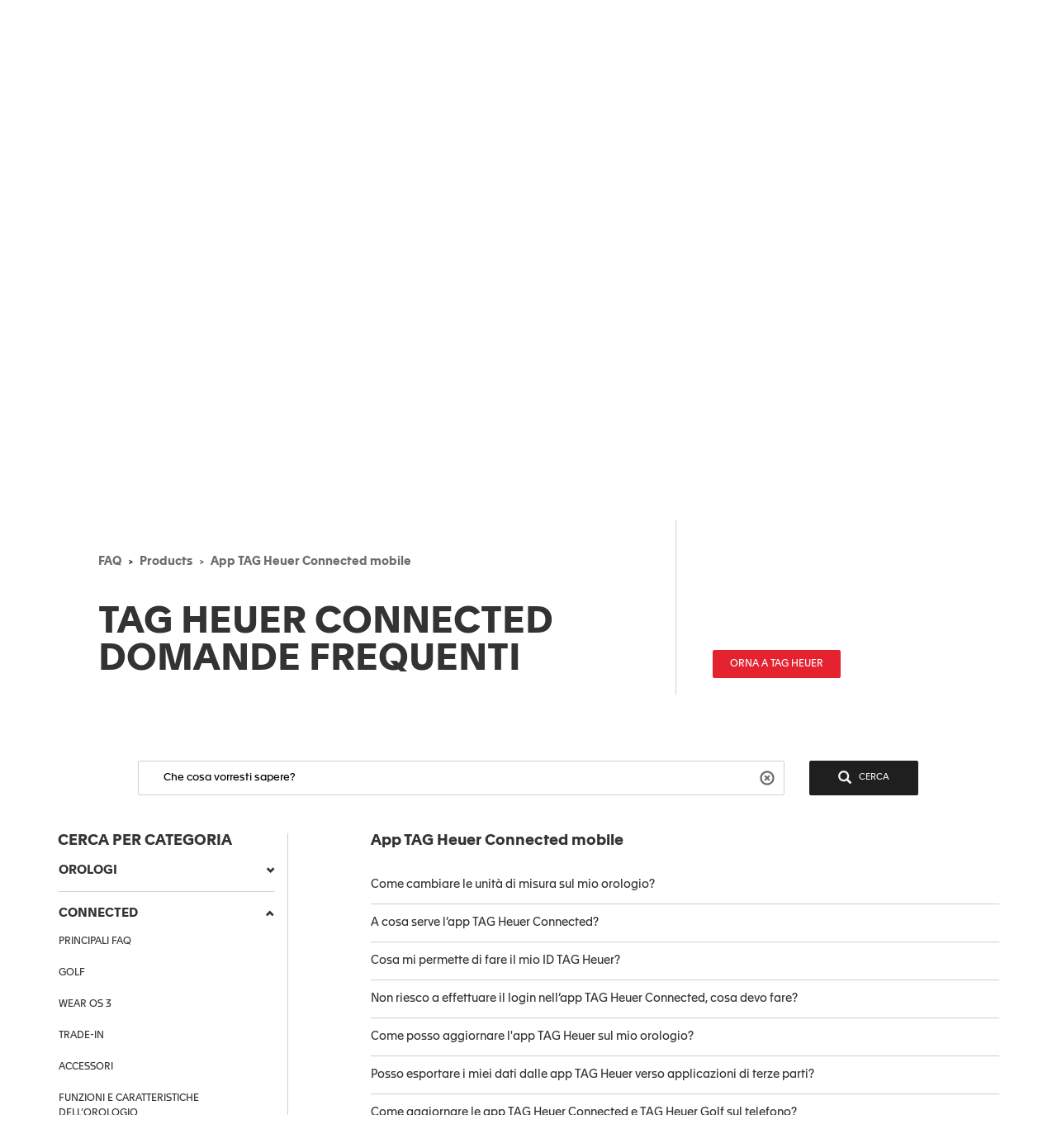

--- FILE ---
content_type: text/html;charset=UTF-8
request_url: https://faq.tagheuer.com/?l=it&c=Products:TAG_Heuer_Connected_mobile_app
body_size: 39599
content:

<!DOCTYPE HTML>
<head><script src="/static/111213/js/perf/stub.js" type="text/javascript"></script><script src="/faces/a4j/g/3_3_3.Finalorg.ajax4jsf.javascript.AjaxScript?rel=1763755406000" type="text/javascript"></script><script src="/jslibrary/1752551382258/ui-sfdc-javascript-impl/SfdcCore.js" type="text/javascript"></script><script src="/jslibrary/1746634854258/sfdc/IframeThirdPartyContextLogging.js" type="text/javascript"></script><script src="/static/111213/js/picklist4.js" type="text/javascript"></script><script src="/jslibrary/1686615502258/sfdc/VFState.js" type="text/javascript"></script><link class="user" href="/resource/1733318448000/pkb_style_fonts/style.css" rel="stylesheet" type="text/css" /><script src="/jslibrary/1647410350258/sfdc/NetworkTracking.js" type="text/javascript"></script><script>try{ NetworkTracking.init('/_ui/networks/tracking/NetworkTrackingServlet', 'network', '06657000000l2xX'); }catch(x){}try{ NetworkTracking.logPageView();}catch(x){}</script><script>(function(UITheme) {
    UITheme.getUITheme = function() { 
        return UserContext.uiTheme;
    };
}(window.UITheme = window.UITheme || {}));</script></head><span id="j_id0:j_id1:j_id5"></span>
<html>
<head>
<meta HTTP-EQUIV="PRAGMA" CONTENT="NO-CACHE" />
<meta HTTP-EQUIV="Expires" content="Mon, 01 Jan 1990 12:00:00 GMT" />

  <title>App TAG Heuer Connected mobile - CONNECTED - TAG Heuer FAQ</title>
    <meta content="yes" name="apple-mobile-web-app-capable" />
    <meta content="text/html;charset=utf-8" http-equiv="content-type" />
    <meta content="width=device-width,initial-scale=1, minimum-scale=1" name="viewport" />

    <meta content="3r3A1WhQyvhABoWP3duKblJ1ZPtFcyNpnV39LOjxKLo" name="google-site-verification" />
    
    <meta content="yes" name="apple-mobile-web-app-capable" />
    <meta content="black-translucent" name="apple-mobile-web-app-status-bar-style" />
    
    <script src="/resource/1599655925000/pkb_js_dependencies/jquery.min.js"></script>
    <script src="/resource/1599655925000/pkb_js_dependencies/bootstrap.min.js"></script>
    <script src="/resource/1599655925000/pkb_js_dependencies/typeahead.bundle.min.js"></script><span id="j_id0:j_id1:j_id17">
<style type="text/css">
/* reset.css */
html {margin:0;padding:0;border:0;}
/*
body, div, span, object, iframe, h1, h2, h3, h4, h5, h6, p, blockquote, pre, a, abbr, acronym, address, code, del, dfn, em, img, q, dl, dt, dd, ol, ul, li, fieldset, form, label, legend, table, caption, tbody, tfoot, thead, tr, th, td, article, aside, dialog, figure, footer, header, hgroup, nav, section {margin:0;padding:0;border:0;font-size:100%;vertical-align:baseline;}
*/
body, div, span, object, iframe, h1, h2, h3, h4, h5, h6, p, blockquote, pre, a, abbr, acronym, address, code, del, dfn, em, img, q, dl, dt, dd, ol, ul, li, fieldset, form, label, legend, caption, article, aside, dialog, figure, footer, header, hgroup, nav, section {margin:0;padding:0;border:0;font-size:100%;vertical-align:baseline;}
article, aside, details, figcaption, figure, dialog, footer, header, hgroup, menu, nav, section {display:block;}
body {line-height:1.5;background:white;}
table {border-collapse:separate;border-spacing:0;}
caption, th, td {text-align:left;font-weight:normal;float:none !important;}
table, th, td {vertical-align:middle;}
blockquote:before, blockquote:after, q:before, q:after {content:'';}
blockquote, q {quotes:"" "";}
a img {border:none;}
:focus {outline:0;}

/* hiding some SFDC-inserted tags */
div.ptBreadcrumb {
  display: none;
}
span.configLinks {
  display: none;
}



body.feedback {
  background-color: #ffffff;
}

div#body {
  width: 1022px;
  background-color: #fafbfb;
  margin-left: auto;
  margin-right: auto;
  border: 1px solid #e8e9e9;
}

div#left_column {
  float: left;
  width: 220px;
  height: 100%;
  padding-left: 10px;
  padding-right: 10px;
}

div#right_column {
  float: left;
  background-color: #ffffff;
  border-left: 2px solid #e8e9e9;
  padding-left: 10px;
  padding-right: 10px;
  width: 760px;
  min-height: 650px;
}

div#footer {
  margin-left: auto;
  margin-right: auto;
  width: 1024px;
  height: 62px;
  text-align: center;
}

div#searchBox {
  margin-left: auto;
  margin-right: auto;
  padding-top: 10px;
  padding-right: 0px;
  padding-bottom: 6px;
  padding-left: 10px;
  background-color: #f6fcfe;
  border: 1px solid #d4dadc;
  width: 600px;
  height: 60px;
}

div#searchBox textarea {
  font-family: "Apax TAG Heuer";
  border: 1px solid #8acde0;
  padding: 4px 4px 4px 4px;
  font-size: 125%;
  width: 480px;
  height: 40px;
}

div#searchAskInputContainer textarea.default {
  color: #D3D3D3;
}

h2.section {
  padding-bottom: 2px;
  border-bottom: 1px solid #eeeeee;
  display: block;
  width: 100%;
}

div#articleViewHeader {
  width: 100%;
}

div.articleHeaderTitle {
  border-top: 1px solid black;
  background-color: #D3D3D3;
  padding: 2px 5px 2px 5px;
}

div.articleHeaderTitle h3 {
  color: black;
  font-weight: normal;
  font-size: 125%;
}


div.narrowSearch {
  margin-left: auto;
  margin-right: auto;
  border-bottom: 1px solid #eeeeee;
}

div.searchDrill {
  font-size: 110%;
  margin-top: 10px;
  margin-bottom: 10px;
}

div#contactUs {
  font-size: 110%;
  margin-left: auto;
  margin-right: auto;
  margin-top: 10px;
  padding-bottom: 20px;
}

div.resultsPaginationLinks a {
  font-size: 110%;
}

div#featuredArticles {
  padding-bottom: 15px;
}

div.recommendedArticles {
  margin-top: 10px;
  padding-left: 5px;
/*  padding-right: 5px; */
  background-color: #ffffd6;
  position: relative;
  left: -5px;
}

div.recommendedArticles div.rec {
  text-align: right;
  color: gray;
  padding-right: 5px;
}

div#popular {
}

div#articleView {
  margin-bottom: 20px;
}

div.articleViewIcons {
  float: right;
  padding-top: 5px;
}

div.articleViewIcons div.icon {
  float: right;
  margin-right: 5px;
}

div#articleContainer {
}

div.article {
  margin-top: 10px;
  padding-top: 5px;
  padding-bottom: 5px;
}

div.selectedArticle {
  border: 1px solid #42a1bd;
  background-color: #d8f1f9;
  padding-left: 2px;
  position: relative;
  left: -3px;
}

div.article a {
  font-size: 115%;
  font-weight: bold;
  text-decoration: none;
}

div.article a:hover {
  text-decoration: underline;
}

div.article div.data {
  color: gray;
  font-size: 115%;
}

div.article div.content {
  font-size: 115%;
}

div.relatedArticles {
  margin-left: auto;
  margin-right: auto;
}

div#simplemodal-overlay {
  background-color: black;
}

div.feedbackContainer {
  width: 100%;
  background-color: #ffffff;
}

div#feedbackDialog {
  display: none;
  width: 400px;
  height: 300px;
  background-color: #ffffff;
  border: 1px solid #8acde0;
}

div#feedbackDialog {
  margin: 5px 5px 5px 5px;
  font-size: 110%;
}

div#feedbackDialog p {
  margin-bottom: 20px;
}

div#feedbackDialog textarea {
  height: 80px;
  width: 100%;
}

div#feedbackDialog input[type=text] {
  border: 1px solid black;
  width: 200px;
}

div#feedbackDialog table {
  width: 100%;
}

div#feedbackDialog table tr {
  height: 35px;
}

div#feedbackDialog table td.label {
  width: 33%;
  text-align: left;
}

div#feedbackDialog table td.field {
  text-align: left;
}

.pkbPoweredBySFDC a {
    float: left;
    width: 129px;
    height: 36px;
}

.pkbPoweredBySFDCText {
    display: none;
}

/**** search box and button styling *****/

/* START Search/Ask Form */
#searchAskForm {
    width: 515px;
    position: relative;
    margin: 0;
    margin-bottom: 15px;
    margin-left: -8px;
    padding: 4px 8px 8px;
}
#searchAskForm.focus {
    border:1px solid #d4dadc;
    background:#f6fcfe;
}
#searchAskInputContainer {
    display:inline-block;
    position:relative;
    border:1px solid #8DCDE2;
    padding:7px 10px;
    background:#fff;
    -webkit-box-shadow: inset 0 1px 2px #85a6b0;
    -moz-box-shadow: inset 0 1px 2px #85a6b0;
    box-shadow: inset 0 1px 2px #85a6b0;
}
#searchAskForm.focus #searchAskInputContainer {
    background:#fff;
}
#searchAskInput {
  font-family: "Apax TAG Heuer";
}
#searchAskInput, #searchAskInputShadow {
    width:339px;
    height:18px;
    border:none;
    outline:none;
    margin:0;
    background:none;
    padding:0;
    padding-right:50px;
    font-size:1.167em;
    color:#222;
    line-height:18px;
    overflow:hidden;
    resize:none;
}
#searchAskInputShadow, .answer_input .blank_answer_div {
    display:none;
    visibility:hidden;
    height:auto;
    padding:0;
}
#searchAskInputShadow {
    display:block;
    width:347px;
    position:absolute;
    top:-9999px;
    left: -9999px;
}
#searchAskButton, #searchAgainButton {
    position:absolute;
    top:4px;
    right:-10px;
    padding:0;
    font-size:1.25em;
}
#searchAskButton:focus span, #searchAgainButton:focus span {
    outline:1px dotted #000;
}
#searchAskForm .searchActions {
    display:inline-block;
    width:502px;
}
#searchAskForm .searchActions h3 {
    float:left;
    margin:5px 0 0;
}
.searchActions .button, #askLoader {
    float:right;
    margin-left:10px;
    font-weight:700;
}
#askLoader {
    margin-top:5px;
}
#postQuestionButton.big, #askGhostButton.big {
    width:40px;
}
#searchAskButton span, #searchAgainButton span {
    display:block;
    padding-top:6px;
    padding-right:12px;
    padding-bottom:4px;
    padding-left:48px;
    color: white;
    background:url(/resource/1485450112000/pkb_search_icon) 9px 4px no-repeat;
}

#searchAgainButton {
    width:78px;
    position:absolute;
    top:10px;
    right:10px;
    text-align:center;
}

.focus #searchAskContainer {
    min-height: 30px;
}
#searchAskContainer {
    display:none;
    width: 502px;
    height:0;
    padding:14px 10px 0;
}
#searchAskContainer h3 {
    margin:0 0 8px;
    display:block;
    font-size:1em;
}
#searchAskContainer h3 span {
    font-weight:normal;
}
#searchAskContainer .type {
    width: 495px;
    position: relative;
    left: -18px;
    margin:0 0 8px;
    border-top:1px solid #D6DADD;
    border-bottom:1px solid #D6DADD;
    padding:5px 18px;
    background:#fff;
    overflow:auto;
}
#searchAskContainer .type li {
    margin-left:-5px;
    width:470px;
    white-space: nowrap;
    overflow: hidden;
    text-overflow: ellipsis;
}
#searchAskContainer .current {
    background-color:#CFEEF8;
}
.scroll-pane {
    overflow:hidden;
}


/* START Search Notification */
.close, .reset, .qn_dismiss, .dismiss {
    display:block;
    width:23px;
    height:23px;
    position:absolute;
    top:-10px;
    right:-10px;
    outline:none;
    background:url(/resource/1485450111000/pkb_close_icon) no-repeat;
    text-indent:-9999px;
}
.reset {
    display:none;
    top:6px;
    right:6px;
    background:url(/resource/1485450112000/pkb_reset_icon) no-repeat;
}


/* END Search Notification */
/* --------------------------------------------------------------------------------- */
/* End Search Ask                                                                    */
/* --------------------------------------------------------------------------------- */

/* START Basic Action */
.sub_action {
    display:block;
    padding:5px 10px;
    background:#1798BC;
    font-size: 1em;
    text-align:left;
    color:#fff;
}
.blur, input.blur, .answer_input input.blur, #searchAskInput.blur {
    color:#8e8e8e;
}
.action, a.action:hover {
    border:2px solid #fff;
    padding:5px 12px 6px;
    background:#1796bf url("/resource/1599655925000/pkb_sprites/btnlrg_sprite.png") 0 -740px repeat-x;
    text-align:center;
    letter-spacing:.2px;
    font-weight:700;
    color:#fff;
    -webkit-box-shadow: 0 2px 4px #aaa;
    -moz-box-shadow: 0 2px 4px #aaa;
    box-shadow: 0 2px 4px #aaa;
}
a.action:hover {
    background:#1796bf;
    text-decoration:none;
}
.button, .btn, .togglePill a, .breadCrumbs span, .breadCrumbs .last span {
    border:1px solid #B5B5B5;
    border-bottom-color:#7F7F7F;
    background:#fff url("/resource/1599655925000/pkb_sprites/btn_lrg_sprite_x.gif") repeat-x;
    color:#222;
    font-size:0.917em;
    font-weight:700;
    text-align:center;
    cursor:pointer;
}
a.button:hover, a.btn:hover, .togglePill a:hover, .breadCrumbs a:hover span {
    background-position:0 -60px;
    text-decoration:none;
    color:#222;
}
.button.disabled {
    border-color:#dadada #dadada #B5B5B5;
    background:#fefefe;
    color:#9c9c9c;
    cursor:default;
}
/* font:...; in here too to override common.css */
.button, .btn {
    padding:5px 9px;
    font:1em "Apax TAG Heuer";
}
input.button, input.btn, button.button, button.btn {
    padding:5px 7px;
}
input.button::-moz-focus-inner, input.btn::-moz-focus-inner {
    border:0;
}
input.button:focus, input.btn:focus {
    border-color:#7F7F7F;
}

/* END Basic Action */

/* START Fancy Corners */
.action,
a.action:hover,
#searchAskContainer,
.answer_input input,
.notice,
.feedcontainer .singlefeeditemheader .thisupdatespan,
.publishercontainer div.publishertextareaerror,
.feedcontainer div.feeditemcommentnew div.newcommenttextareaerror,
.publishercontainer .publishererrorcontainer,
.feedcontainer .newcommenterrorcontainer,
.feedcontainer .feeditemcommentplaceholder input,
.feedcontainer .feeditemcommentnew .foobar,
.publishercontainer .publishertextarea,
.sub_action,
.filter .current,
.filter a,
.signin,
.leftContent li a,
#searchAskInputContainer,
#searchAskForm,
.waitingHolder,
.csAlert,
.csInfo,
.prompt,
#searchAskContainer .current,
.sectionHeader,
.popUpContent {
    -webkit-border-radius: 5px;
    -moz-border-radius: 5px;
    border-radius: 5px;
}

.button, .btn, .form .text, .form textarea, .form select {
    -webkit-border-radius: 3px;
    -moz-border-radius: 3px;
    border-radius: 3px;
}
/* END Fancy Corners */
</style></span><span id="j_id0:j_id1:j_id20">

<script type="text/javascript">

// Add the viewport meta tag

if ( !$('head meta[name="viewport"]').length ) {
  $('head').prepend('<meta content="width=device-width,initial-scale=1, minimum-scale=1" name="viewport" />');
}

// Set jQuery.browser
jQuery.browser = jQuery.browser || {};

(function(a){jQuery.browser.mobile=/android.+mobile|avantgo|bada\/|blackberry|blazer|compal|elaine|fennec|hiptop|iemobile|ip(hone|od)|iris|kindle|lge |maemo|midp|mmp|netfront|opera m(ob|in)i|palm( os)?|phone|p(ixi|re)\/|plucker|pocket|psp|symbian|treo|up\.(browser|link)|vodafone|wap|windows (ce|phone)|xda|xiino/i.test(a)||/1207|6310|6590|3gso|4thp|50[1-6]i|770s|802s|a wa|abac|ac(er|oo|s\-)|ai(ko|rn)|al(av|ca|co)|amoi|an(ex|ny|yw)|aptu|ar(ch|go)|as(te|us)|attw|au(di|\-m|r |s )|avan|be(ck|ll|nq)|bi(lb|rd)|bl(ac|az)|br(e|v)w|bumb|bw\-(n|u)|c55\/|capi|ccwa|cdm\-|cell|chtm|cldc|cmd\-|co(mp|nd)|craw|da(it|ll|ng)|dbte|dc\-s|devi|dica|dmob|do(c|p)o|ds(12|\-d)|el(49|ai)|em(l2|ul)|er(ic|k0)|esl8|ez([4-7]0|os|wa|ze)|fetc|fly(\-|_)|g1 u|g560|gene|gf\-5|g\-mo|go(\.w|od)|gr(ad|un)|haie|hcit|hd\-(m|p|t)|hei\-|hi(pt|ta)|hp( i|ip)|hs\-c|ht(c(\-| |_|a|g|p|s|t)|tp)|hu(aw|tc)|i\-(20|go|ma)|i230|iac( |\-|\/)|ibro|idea|ig01|ikom|im1k|inno|ipaq|iris|ja(t|v)a|jbro|jemu|jigs|kddi|keji|kgt( |\/)|klon|kpt |kwc\-|kyo(c|k)|le(no|xi)|lg( g|\/(k|l|u)|50|54|e\-|e\/|\-[a-w])|libw|lynx|m1\-w|m3ga|m50\/|ma(te|ui|xo)|mc(01|21|ca)|m\-cr|me(di|rc|ri)|mi(o8|oa|ts)|mmef|mo(01|02|bi|de|do|t(\-| |o|v)|zz)|mt(50|p1|v )|mwbp|mywa|n10[0-2]|n20[2-3]|n30(0|2)|n50(0|2|5)|n7(0(0|1)|10)|ne((c|m)\-|on|tf|wf|wg|wt)|nok(6|i)|nzph|o2im|op(ti|wv)|oran|owg1|p800|pan(a|d|t)|pdxg|pg(13|\-([1-8]|c))|phil|pire|pl(ay|uc)|pn\-2|po(ck|rt|se)|prox|psio|pt\-g|qa\-a|qc(07|12|21|32|60|\-[2-7]|i\-)|qtek|r380|r600|raks|rim9|ro(ve|zo)|s55\/|sa(ge|ma|mm|ms|ny|va)|sc(01|h\-|oo|p\-)|sdk\/|se(c(\-|0|1)|47|mc|nd|ri)|sgh\-|shar|sie(\-|m)|sk\-0|sl(45|id)|sm(al|ar|b3|it|t5)|so(ft|ny)|sp(01|h\-|v\-|v )|sy(01|mb)|t2(18|50)|t6(00|10|18)|ta(gt|lk)|tcl\-|tdg\-|tel(i|m)|tim\-|t\-mo|to(pl|sh)|ts(70|m\-|m3|m5)|tx\-9|up(\.b|g1|si)|utst|v400|v750|veri|vi(rg|te)|vk(40|5[0-3]|\-v)|vm40|voda|vulc|vx(52|53|60|61|70|80|81|83|85|98)|w3c(\-| )|webc|whit|wi(g |nc|nw)|wmlb|wonu|x700|xda(\-|2|g)|yas\-|your|zeto|zte\-/i.test(a.substr(0,4))})(navigator.userAgent||navigator.vendor||window.opera);

//if user is on mobile device then redirect to mobile
/*
if(jQuery.browser.mobile){
    internalPath = window.location.pathname.replace('','');
    mobilePage = ("/pkb_mobile").replace('/','');
    window.location =  "https://faq.tagheuer.com/"+mobilePage+"#"+internalPath;
}
*/

// Remove all undesired CSS
$('head .user[href*="Theme3"]').remove();

// capture some data from the Apex controller and store in js vars
var searchPrompt = "Che cosa vorresti sapere?";
var baseURL = "https://faq.tagheuer.com/";
var currSearch = jQuery.trim("");
var currLanguage = jQuery.trim("it");
var currCategories = jQuery.trim("Products:TAG_Heuer_Connected_mobile_app");

var contactUs = false;
var viewingArticle = false;
// var pkbHome = "/pkb_Home";
var pkbHome = "/pkb_Home_FAQ";
var openDialogWhenReady = false;

// constants pointing to element ids used in the page
var CATEGORY_SELECT_MENU = 'faqSelectMenu';
var CATEGORY_SELECT_ID_PREFIX = 'categorySelect';
var SEARCH_FORM_ID = 'searchAskForm';
var SEARCH_LINK_ID = 'searchAgainButton';
var SEARCH_TEXT_ID = 'searchAskInput';
var ASK_LINK_ID = 'searchAskButton';
var NEXT_LINK_ID = 'nextLink';
var RSS_RESULTS_LINK_ID = 'resultsRssLink';
var RIGHT_COLUMN_ID = 'right_column';
var MIN_CONTENT_HEIGHT = 650;
var FEEDBACK_YESNO_FORM_ID = 'feedbackYesNoForm';
var FEEDBACK_FORM_ID = 'feedbackForm';
var FEEDBACK_YES_BUTTON = 'feedbackYesButton';
var FEEDBACK_NO_BUTTON = 'feedbackNoButton';
var FEEDBACK_DIALOG_ID = 'feedbackDialog';
var FEEDBACK_COMMENTS_ID = 'feedbackComments';
var FEEDBACK_TEXT_ID = 'feedbackTextArea';
var CHARS_REMAINING_ID = 'charsRemaining';
var FEATURED_ARTICLES_ID = 'featuredArticles';
var IMMEDIATE_HELP_ID = 'immediateHelp';
var CASE_ERROR_MSG_ID = 'createCaseErrorMsg';

var CONTACT_NO_BUTTON_ID = 'contactUsNoButton';
var CONTACT_YES_BUTTON_ID = 'contactUsYesButton';
var CONTACT_US_FORM_ID = 'contactUsForm';
var CONTACT_YES_NO_FORM_ID = 'contactYesNoForm';

// will store each selected category string for later processing
var selectedCategories = new Array();

function setLanguage(e) {
  currLanguage = e.options[e.selectedIndex].value;
  buildSearchHref();
  doSearch();
}

// get header and footer from tagheuer.com
var tagHeaderFooter = null;
var code_lang = 'it' || currLanguage  || 'en-us';
$.getJSON( "https://www.tagheuer.com/it/headerfooter.jsonp?callback=?", {
  crossDomain: true,
  dataType: "jsonp",
})
.done(function(data) {
  tagHeaderFooter = data;
  $(document).ready(function() {
      setHeaderFooter();
      });
});


// set header and footer from tagheuer.com
function setHeaderFooter() {
  var $header = $('#main-header');
  var $footer = $('#footer');
  
  if ( $header.length && $footer.length && tagHeaderFooter && $header.is(':empty') ) {
    // Add CSS
    if (tagHeaderFooter.css) {
      for (var i = 0; i < tagHeaderFooter.css.length; i++) {
        $('head').append( '<link rel="stylesheet" href="' + tagHeaderFooter.css[i] + '" type="text/css" media="screen">' );
      }
    }
    // Add JS
    if (tagHeaderFooter.js) {
      for (var i = 0; i < tagHeaderFooter.js.length; i++) {
        var _js = tagHeaderFooter.js[i];
            setTimeout(function() {
            $('head').append( '<script src="' + _js + '" type="text/javascript">' );
          }, 200);
      }
    }
    // Add wrapper to add the 'lf_hf' class 
    var wrap = '<div class="lf_hf" style="opacity: 0;"></div>';
    $header.wrap(wrap);
    $footer.wrap(wrap);
    
    // Add header / footer
    setTimeout(function(){
    
    
      $header.replaceWith(tagHeaderFooter.header);
      $footer.replaceWith(tagHeaderFooter.footer);
      
      // Show header / footer
      setTimeout(function(){
        $('.lf_hf').removeAttr('style');
        $('#main-header').addClass('in');
      }, 100);
      
    }, 100);
  }
}


// called when page is rendered, uses the category data passed from the Apex controller to build the selectedCategories array
// as well as to set the category selects to any previously-selected categories
function setCurrCategories() {
  var i, j, selects, catObjs;

  if (currCategories != null && currCategories != '') {
    selectedCategories = currCategories.split(',');

    // build a hash of the categories for easy searching later
    catObjs = new Object();
    for (i = 0; i < selectedCategories.length; i++) {
      catObjs[selectedCategories[i]] = true;
    }

    // go through each option in each select and select the option if it is in the hash
    selects = document.getElementsByTagName('select');
    for (i = 0; i < selects.length; i++) {
      o = selects[i];
      if (o.id.indexOf(CATEGORY_SELECT_ID_PREFIX) > -1) {
        for (j = 0; j < o.options.length; j++) {
          if (catObjs[o.options[j].value]) {
            o.selectedIndex = j;
          }
        }
      }
    }
  }
}

// called from the onchange handler in each of the category select picklists, this will rebuild the array of selected
// categories, rebuild the search href,  and then call doSearch()
function setCategory(e) {
  var i;
  var o;
  var selects = document.getElementsByTagName('select');
  selectedCategories = new Array();

  // check all of the select lists in the narrow search section and pull out the selected values
  for (i = 0; i < selects.length; i++) {
    o = selects[i];
    if (o.id.indexOf(CATEGORY_SELECT_ID_PREFIX) > -1 && o.selectedIndex > 0) {
      selectedCategories.push(o.options[o.selectedIndex].value);
    }
  }
  buildSearchHref();
  doSearch();
}

// called from the onchange handler in each of the category select picklists, this will rebuild the array of selected
// categories, rebuild the search href,  and then call doSearch()
function setCategoryInHeaderMenu( categoryValue ) {
  if (categoryValue) {
    selectedCategories.push( $('#' + CATEGORY_SELECT_MENU).val() );
    buildSearchHref();
    doSearch();
  }
}

// uses the category data passed from the Apex controller
// to highlight the current item menu in accordion
function setCurrCategoriesInAccordion() {
  if (currCategories) {
    $('#accordionCategoryMenu .panel').each(function(){
      var $a = $(this).find('.panel-collapse a[data-category="' + currCategories + '"]');
      if ( $a.length ) {
        // Add 'active' class
        $a.addClass('active');
        // Open this panel
        $(this).find('.panel-title a').click();
        // Break
        return;
      }
    });
  }
}

// uses the category data passed from the Apex controller
// to highlight the current item menu in header menu
function setCurrCategoriesInHeaderMenu() {
  if (currCategories) {
    $('#' + CATEGORY_SELECT_MENU + ' option[value="' + currCategories + '"]').prop('selected', true);
  }
}

// grabs all of the relevant search details (query, category selections) and uses those to build the href of the search link
// continuously updating the href property of the search link this way allows the "right-click and open in new tab/window..."
// options to always work
function buildSearchHref() {
  var e = document.getElementById(SEARCH_LINK_ID);
  if (!e) e = document.getElementById(ASK_LINK_ID);

  var url = baseURL + '?';
  // var url = pkbHome + '?';

  var params = new Array();

  if (validSearchQuery()) params.push("q=" +encodeURIComponent(currSearch));
  params.push("l=" +encodeURIComponent(currLanguage));
  if (selectedCategories.length) params.push("c=" +encodeURIComponent(selectedCategories.join(',')));
  if (contactUs) params.push("cu=1");
  
  url += params.join('&');

  e.href = url;
}

// detects the pressing of the enter key while the search box is in focus and performs the search
function checkForEnter(e, o) {
  if (e.keyCode == 13) {
    currSearch = jQuery.trim(o.value);
    buildSearchHref();
    searchButtonClicked();
  }
  return false;
}

function searchButtonClicked() {
    if (!validSearchQuery()){
        errorMsg  = "Search string must be at least NNN characters long";
        errorMsg = errorMsg.replace('NNN','3');
        alert(errorMsg);
    }else{
        doSearch();
    }
}

// udpates the search link url and then performs the search as long as a query has been entered
function doSearch() {
  freezeInputs();
  var e = document.getElementById(SEARCH_LINK_ID);
  if (!e) e = document.getElementById(ASK_LINK_ID);
  
  window.location.href = e.href;
}

// freeze the category select options, if any, and search text box so that they cannot be changed while the search is loading
function freezeInputs() {
  var selects = document.getElementsByTagName('select');
  var textarea = document.getElementById(SEARCH_TEXT_ID);
  var i;

  for (i = 0; i < selects.length; i++) {
    if (selects[i].id.indexOf(CATEGORY_SELECT_ID_PREFIX) > -1) {
      selects[i].disabled = true;
    }
  }
  textarea.disabled = true;
}

// restores the search prompt if the search box is empty, otherwise copies the search query to the global var
function restorePrompt(e) {
  if (e.value == "" || e.value == null) {
    e.value = searchPrompt;
    currSearch = searchPrompt;
    e.className = "default";
  } else {
    currSearch = jQuery.trim(e.value);
  }
}

// clears the search box of the prompt text when a user clicks on it unless the prompt is being displayed
function clearPrompt(e) {
  if (e.value == searchPrompt) {
    e.value = "";
    e.className = "";
  }
}

// clears the search box regardless of what text is in there
function resetPrompt($e) {
  currSearch = "";
  $e.val('');
  $e.removeClass();
  $e.blur();
}

function validSearchQuery() {
    trimmmed = $.trim(currSearch);
  return (currSearch != '' && currSearch != searchPrompt && trimmmed.length > 2);
}

// hides the "next" article link if there are no more articles
// the more var is set in the VF "articles" component each time the articleList tag iterates
var moreResults = false;
function hideNext() {
  e = document.getElementById(NEXT_LINK_ID);
  if (!e) return;
  if (!moreResults) e.style.display = 'none';
}

var noResultsFound = true;
function hideResultsRss() {
  e = document.getElementById(RSS_RESULTS_LINK_ID);
  if (!e) return;
  if (noResultsFound) e.style.display = 'none';
}

function hideImmediateHelp(noResults) {
  if (noResults) {
    var o = $('#' +IMMEDIATE_HELP_ID);
    if (o.length) o[0].style.display = 'none';
  }
}

function showFeedbackDialog() {
  $('#' +FEEDBACK_DIALOG_ID).modal();
}

function copyComments() {
  var o = $('[id$=' +FEEDBACK_COMMENTS_ID+ ']');
  var p = $('#' +FEEDBACK_TEXT_ID);

  if (o.length && p.length) o[0].value = p[0].value;
}

function toggleFeedbackYesNoButtons(isEnabled) {
  var yes = $('[id$=' +FEEDBACK_YES_BUTTON+ ']')[0];
  var no = $('[id$=' +FEEDBACK_NO_BUTTON+ ']')[0];

  yes.disabled = !isEnabled;
  no.disabled = !isEnabled;
}

function toggleContactYesNoButtons(isEnabled) {
  var yes = $('[id$=' +CONTACT_YES_BUTTON_ID+ ']')[0];
  var no = $('[id$=' +CONTACT_NO_BUTTON_ID+ ']')[0];

  yes.disabled = !isEnabled;
  no.disabled = !isEnabled;
}

function closeModal() {
  $.modal.close();
}

function countChars(event, o) {
  var maxChars = 255;
  var chars = document.getElementById(CHARS_REMAINING_ID);
  var charsLeft = maxChars - o.value.length;

  if (charsLeft <= 0) {
    o.value = o.value.substring(0, maxChars-1);
    charsLeft = 0;
    return (event.keyCode == 8);
    chars.innerHTML = charsLeft;
  } else {
    chars.innerHTML = charsLeft;
    return true;
  }
}

var atLeastOneFeatured = false;
function hideFeatured() {
  var e = document.getElementById(FEATURED_ARTICLES_ID);
  if (!e) return;
  if (!atLeastOneFeatured) e.style.display = 'none';
}

function adjustHeight() {
  var o = $('#' +RIGHT_COLUMN_ID);

  if (o.height() < MIN_CONTENT_HEIGHT) o.height(MIN_CONTENT_HEIGHT);
}

function rewriteContactUsFormAction() {
  if (!contactUs) return;

  var actionURL = pkbHome;
  if (viewingArticle) actionURL += '?id=';

  var o = $('[id$=' +CONTACT_US_FORM_ID+ ']');
  var p = $('[id$=' +CONTACT_YES_NO_FORM_ID+ ']');
  if (o.length) o[0].action = actionURL;
  if (p.length) p[0].action = actionURL;
}

function rewriteFeedbackFormAction() {
  if (contactUs || !viewingArticle) return;

  var actionURL = pkbHome + '?id=';

  var o = $('[id$=' +FEEDBACK_YESNO_FORM_ID+ ']');
  var p = $('[id$=' +FEEDBACK_FORM_ID+ ']');

  if (o.length) o[0].action = actionURL;
  if (p.length) p[0].action = actionURL;

}

function clearCaseErrorMsg() {
  var o = $('[id$=' +CASE_ERROR_MSG_ID+ ']');
  if (o.length) o[0].style.display = 'none';
}

function prepareToRenderOverlay() {
  openDialogWhenReady = true;
}

function removeSpans(from){
  var from = from || document;
  var allSpansAndDivs = $(from).find('span, div');
  $.each(allSpansAndDivs, function (index, elem) {
    if ($(this).attr('id') && $(this).attr('id').indexOf('j_') > -1) {
      $(this).children().first().unwrap();
    }
  });
}

$('#' +FEEDBACK_DIALOG_ID).ready(function() {
  if (openDialogWhenReady) showFeedbackDialog();
});

$('#' +SEARCH_TEXT_ID).ready(function() {
  var o = $('#' +SEARCH_TEXT_ID)[0];
  if (currSearch == "") {
    o.value = searchPrompt;
    o.className = "default";
  }
});



$(window).on('load', function() {
  if (viewingArticle) adjustHeight();
  rewriteContactUsFormAction();
  rewriteFeedbackFormAction();
  //setHeaderFooter();
  
  // Set the category select
  $('#' + CATEGORY_SELECT_MENU).change(function(e){
    var categoryValue = $.trim( $(this).val() );
    
    if (!categoryValue) {
      e.preventDefault();
      return;
    }
    
    setCategoryInHeaderMenu(categoryValue);
  });
  
  // Kill the search form submit event
  $('#' + SEARCH_FORM_ID).submit(function(e){ e.preventDefault() });
  
  // Smooth scroll
  $('html, body').animate( { scrollTop: $('#faq_title').offset().top }, 750, 'swing');
});
</script></span>
  <script src="/resource/1595852524000/pkb_js_analytics"></script><span id="j_id0:j_id1:j_id24">
    
    
    <style>
      /* Bootstrap font */
      @font-face {
        font-family: 'Glyphicons Halflings';
        src: url("/resource/1733318448000/pkb_style_fonts/glyphicons-halflings-regular.eot?orgId=00DD0000000o5rS");
        src: url("/resource/1733318448000/pkb_style_fonts/glyphicons-halflings-regular.eot?orgId=00DD0000000o5rS?#iefix") format('embedded-opentype'),
             url("/resource/1733318448000/pkb_style_fonts/glyphicons-halflings-regular.woff2?orgId=00DD0000000o5rS") format('woff2'),
             url("/resource/1733318448000/pkb_style_fonts/glyphicons-halflings-regular.woff?orgId=00DD0000000o5rS") format('woff'),
             url("/resource/1733318448000/pkb_style_fonts/glyphicons-halflings-regular.ttf?orgId=00DD0000000o5rS") format('truetype'),
             url("/resource/1733318448000/pkb_style_fonts/glyphicons-halflings-regular.svg#glyphicons_halflingsregular978") format('svg');
      }
      
      /* TAG Heuer font */
      /* 400 Normal */
      @font-face {
        font-family: "Apax TAG Heuer";
        font-style: normal;
        font-weight: normal;
        src: url("/resource/1763646940000/Fonts_Apax_TAG_Heuer/Apax-TAG-Heuer-Regular.woff?orgId=00DD0000000o5rS")
          format("woff");
      }
      @font-face {
        font-family: "Apax TAG Heuer";
        font-style: italic;
        font-weight: normal;
        src: url("/resource/1763646940000/Fonts_Apax_TAG_Heuer/Apax-TAG-Heuer-Italic.woff?orgId=00DD0000000o5rS")
          format("woff");
      }

      /* 100 Thin */
      @font-face {
        font-family: "Apax TAG Heuer";
        font-style: normal;
        font-weight: 100;
        src: url("/resource/1763646940000/Fonts_Apax_TAG_Heuer/Apax-TAG-Heuer-Thin.woff?orgId=00DD0000000o5rS")
          format("woff");
      }
      @font-face {
        font-family: "Apax TAG Heuer";
        font-style: italic;
        font-weight: 100;
        src: url("/resource/1763646940000/Fonts_Apax_TAG_Heuer/Apax-TAG-Heuer-Thin-Italic.woff?orgId=00DD0000000o5rS")
          format("woff");
      }

      /* 300 Light */
      @font-face {
        font-family: "Apax TAG Heuer";
        font-style: normal;
        font-weight: 300;
        src: url("/resource/1763646940000/Fonts_Apax_TAG_Heuer/Apax-TAG-Heuer-Light.woff?orgId=00DD0000000o5rS")
          format("woff");
      }
      @font-face {
        font-family: "Apax TAG Heuer";
        font-style: italic;
        font-weight: 300;
        src: url("/resource/1763646940000/Fonts_Apax_TAG_Heuer/Apax-TAG-Heuer-Light-Italic.woff?orgId=00DD0000000o5rS")
          format("woff");
      }

      /* 500 Medium */
      @font-face {
        font-family: "Apax TAG Heuer";
        font-style: normal;
        font-weight: 500;
        src: url("/resource/1763646940000/Fonts_Apax_TAG_Heuer/Apax-TAG-Heuer-Medium.woff?orgId=00DD0000000o5rS")
          format("woff");
      }
      @font-face {
        font-family: "Apax TAG Heuer";
        font-style: italic;
        font-weight: 500;
        src: url("/resource/1763646940000/Fonts_Apax_TAG_Heuer/Apax-TAG-Heuer-Medium-Italic.woff?orgId=00DD0000000o5rS")
          format("woff");
      }

      /* 700 Bold */
      @font-face {
        font-family: "Apax TAG Heuer";
        font-style: normal;
        font-weight: 700;
        src: url("/resource/1763646940000/Fonts_Apax_TAG_Heuer/Apax-TAG-Heuer-Bold.woff?orgId=00DD0000000o5rS")
          format("woff");
      }
      @font-face {
        font-family: "Apax TAG Heuer";
        font-style: italic;
        font-weight: 700;
        src: url("/resource/1763646940000/Fonts_Apax_TAG_Heuer/Apax-TAG-Heuer-Bold-Italic.woff?orgId=00DD0000000o5rS")
          format("woff");
      }

      /* 900 Black (SuperBold) */
      @font-face {
        font-family: "Apax TAG Heuer";
        font-style: normal;
        font-weight: 900;
        src: url("/resource/1763646940000/Fonts_Apax_TAG_Heuer/Apax-TAG-Heuer-Superbold.woff?orgId=00DD0000000o5rS")
          format("woff");
      }
      @font-face {
        font-family: "Apax TAG Heuer";
        font-style: italic;
        font-weight: 900;
        src: url("/resource/1763646940000/Fonts_Apax_TAG_Heuer/Apax-TAG-Heuer-Superbold-Italic.woff?orgId=00DD0000000o5rS")
          format("woff");
      }
    </style></span>
  
</head>

<body><span id="j_id0:j_id1:j_id29">

  <noscript><iframe height="0" src="https://www.googletagmanager.com/ns.html?id=GTM-56RPRVQ" style="display:none;visibility:hidden" width="0"></iframe></noscript></span>

  <header id="main-header"></header>
  
  
   
  <section class="banner" style="background-image: url('/resource/1670338161000/pkb_img/img_big_2.jpg');">
      
    <div class="container"><span id="j_id0:j_id1:j_id33">
<form id="j_id0:j_id1:j_id33:j_id34:j_id35" name="j_id0:j_id1:j_id33:j_id34:j_id35" method="post" action="/pkb_Home_FAQ" enctype="application/x-www-form-urlencoded">
<input type="hidden" name="j_id0:j_id1:j_id33:j_id34:j_id35" value="j_id0:j_id1:j_id33:j_id34:j_id35" />
<div id="j_id0:j_id1:j_id33:j_id34:j_id35:j_id36" style="float: right;">
      <div class="select">
        <select class="languages" id="langFilter" onchange="setLanguage(this);">
          <option>- Languages -</option>
            <option value="de"> Deutsch</option>
            <option value="en_US"> English</option>
            <option value="es"> Espa&ntilde;ol</option>
            <option value="fr"> Francais</option>
            <option value="it"> Italiano</option>
            <option value="ja"> &#26085;&#26412;&#12398;</option>
            <option value="ko"> &#54620;&#44397;&#51032;</option>
            <option value="pt_BR"> Portugu&ecirc;s</option>
            <option value="ru"> &#1088;&#1091;&#1089;&#1089;&#1082;&#1080;&#1081;</option>
            <option value="zh_CN"> &#20013;&#22269;&#30340;</option>
            <option value="zh_TW"> &#20013;&#22283;&#30340;</option>
        </select>
      </div></div><div id="j_id0:j_id1:j_id33:j_id34:j_id35:j_id450"></div>
</form><span id="ajax-view-state-page-container" style="display: none"><span id="ajax-view-state" style="display: none"><input type="hidden"  id="com.salesforce.visualforce.ViewState" name="com.salesforce.visualforce.ViewState" value="i:AAAAWXsidCI6IjAwREQwMDAwMDAwbzVyUyIsInYiOiIwMkc1NzAwMDAwMEpsSEEiLCJhIjoidmZlbmNyeXB0aW9ua2V5IiwidSI6IjAwNTU3MDAwMDA4MzZkciJ9y7GdS/aH8cUZ4bxaAo/b9mDD2tLNK1+fyqgM7AAAAZqskTSr7AEMkLEmfkHhcPJp2/ZvzBFt4r4Xvcz609Mi8KB7COJnQP6OiImKDck22ut3T4XeCURy7LjTpzW70vXZvcBISet3zVVUf+5IwViyLU5+LbOSY/7Mtuoy3cYZKeK4iQ/nWv7C7sxB7gjud/k1mHeKNqsBmtcw3crvZj50nquHusoKp80lJAyIBJxv3dAx+HjANopbW0Z396x2my9vUquVVc4x9c6+JBFgiiKa3a8/qZjhrZ7Xarg0aaLEI2Xr2/DaAsUegH8ZghM3BEonToKLVa26C5laXKAuxuA1ME6MztkkE/1FrkpHqWVPdsg1PerkR/ZWMdvr04QqOX+AMFNEwTW1Saz6Tg9reNkTQLLf8ny0rOssps2dnx4/UoQPFumKMt0JqeOeBP3qq8E4GSRSUiSDPY6gyC8aS26ZKkA4TFv3ZHHVEt0VVwV3mdfCTEV3DUzR6zNwuZ2Fqup06zGZBtWjVjTC1ObjBmR8H93+1yDZS1lAYRK+0MxnSZ7JwpnvkUObDH7taDF/KhwRvQKAgCmoXg/E48rU9U39BrRl0yIF7Gb/bUQHumUpv9wmOfNZdQwIZoTDPJRA9BAegO/TqjpuTbt89v54qXGBFLuISCyJCy66OTAE3dYyAWYaPk7Kxo6rznSkXManWto32GBMl8Fe7IlROgclhLzmYN6fXToy/7u5q8wZ04iWZsB2EyIgj6JQYk43963aXySon+hIb75AfwCZBdiP+7FWH7cGC5yIU+yORNGaoR5Nq/gywBKsFp69r/lX3VDJD5rk06tKMrqZCUems+VT85D5WYwgjtVsdW6fEDLcyO0WF5nNBdfww1T6SH59t8y/dghsp0IBxnhUXxW2J+Y4bEK+4bH0sdtVK17vZK6eXx+daUhmRu8oQoRHbC1+P5lDOy/Juv1NWCJslMDWEsluOU82zESZzkIo21OyAVT74aawhs+wI0nZBpVj92gtQ2IT5bEhcdKXEQ80XGInUy0lIlo8q76vICH1CiuWypUvcrXwEy7TJ4kVi33qK4mfs8tpBk08tnUZH9KN6Xc6YpUm4RWO+FoC81LVYXlpEAoOqhInQEcAn8/zJ9h4gbOJdLH6xUQcTcEZTocAAqfJKZ8Qo3JB38eNpYmCI52Lfqu4QZF91D6IOQPB72JqtKfR7FyYnJVEZCjI9KsaePZF7cfGAM/2O7AsFuyFWsd1K3M94tqOWpzIOsgzQN+Z074H7pMlzNPHr37SR6Kv7V1pHjdvG1A7YTmAYgvJdVhGZSa92Xg1aTWYe9MK5LDuygOYNwMStUZLWl5T1UqHmDNkdLd7s2aVRqTfFhbbQjXZJeLlZT/cbGljaPjuVCnSxuZoS5Jf6ZrsEVnaobIEbni7dtERtrGgLUP9Zq5bEbzfBG9hBI1tIGg70+bjSZW+lzjnkXrDw5DNpq/t48FzwXyir+eUoUNEg6dA9WXyVxOKb9UbhTBJS08FULrRFMv0a3w3noiruE6yfQk2y5euRJhUKtCI/XCEc10ywTQ+TpoxtE0xPNhkqXZ3jIYxAcZ9q1BqpiSCRffTUx9pVBz9/GpuzdyU8nTTIzyNfKB15SiSUwQiOozzVMkghG7ALnru8QSaQtZHzgh2eZp615zD2OMtbvaQJjXArtjSv707mflErB1PxFJCxtuc0aFO6uFvk8sfuFFNZTYkID7Qcacxq5Ofb7/snTM3ggF/xyxyzk2AziRPkotr2gZycWGcpf8x95JbsNGETbC2u2vXLNlXqKpLF8+qLVPodorZ1H8j8Y70/wyXU3OwHi565BBTZsdJTX8gULF2K/mevSjXBN4Jn6Uy6/g+NPphxHtdiHUgELfp4Zg5Rblhjqwumuf5GT7bPM7l5yBo2sQdLozfefWV14K9Y3a9KFHoGDp9rb2jcotHEkJ1rK/FGPSxOzSPqHi5saF3+UVn/HMvSXTTWEK9RLhKeVDIjavXEEnkWl/dh+C2+yJt9+zB4lR7gSVYPF5slt9c5Q9nIudvpn9fW7XJ/Sb7sbqgAgDnausTF5j9OOI+R1+9SIxr336e3bgudR0zUW4FCkJXYSM5+V6i4paae8uvwzq/4Sz1jGGQkwBfZEdGD0OlHZAFSs2ybw9KPofzkLidhm1tptrpHApE/wPVERda7HWUN/6VIgby5X5D/p3D16HSSJ/iAHkcoMrkny6BgOxNPgHbekR69LfxRg73B1rhSotQgFfL6q3NDG6ymqRFd1NaseFoI8Ls+48vk4+/[base64]/ZlAxSY0vSXZiBDZN9ByxEbIu+spSA2bardRBLMlc7n3y6v9Vgp75TL49j79iyco9Va86lh0A9+Wqwii0wzbaR9zroBWjjdqXzsHsicIEPS5+2XjhFagoyAYErWKDNOUVB5cQmMVHb4GNgP+RR7h9/TySwsAZrqyqJwhzw1Rz5YmnwmQch32nxTEyfXa8rq4LXAdOnHZ8nlshmt1Gmo7dz+67Cp+ltM6F8NcCFXZaTj3x5NRRs+MRbkWfsj1h2ahSc2oDURZ0BSE1hKB8aZ1Jxem8B/RzWRM0aPds7Fubp26J8dxcCKR6maBbGdYwfIKLKdzU2dhvjA2ziKDtyfrxlo+2bK++y/lOemyuG/gOddk4gtOzElOnoVHKrsD/d0zzhkn28vt5Mxq7LQ3bvq1JZgrfx/riGs+dbuvu+JGBvRLXwPUH7Tewd/AMkMxzgokvHPuWOcAAKFYJgqrUhVUsNZceKY+auINusrSYsPw/ygNmrXygEmNsOzxC/bZw+uKt30+cG0AvoXvCVsyMkyVs7yXUJQb5Z/DlH+2uqbMyn6ll05s9Nsb3BiRYb1m2s0VBmWQcBvMhlsjVyucxbKkohRJnyaJjszYa9YbTVcNBryJ6NKohUrFGXgNaef9t2PupEYIA3NXy+fatFyXECILd9UvoOxDP1TEy2NJAWm/CnggZbvhH/vi8VCWWUU3lJHW/Ej9IBMratm9UCIoKQraehFLmQB9VRXC/Ewsce8U84ASmK/jDE/YNQoRReMBy0eykcaRFpHy6PmXYIvu/Ed10CmQKmbK6oxt2DVnrbQVpHlcSgWDNsak0JNw36O4A9DjyZY59Hzk0apK2sjMy3JOgpK0e6RsnTSNh6pb5+ygKRyEzhJt0hWFCTDN6sC/e1cyJglwUonKLhrC04ERAPHzJ4nzVLbmaaPVsFBPb5VLLuKGNEZoSaQrW4LIbmUldOqaOxY4RLZ5Td67A4iANh+fPm5oTWdWOKxGt4C1lsmoWgyOoWwLoGIrHmgAiNgo0Ikelv1yU/mF2fPN16E/EM0XO8biVa+20xtuFp74w4OlaUoVlu6wMLuxd3wsJPCClsd3YdyZeA++eHWQhv/qWE8SuZ+BtxNBiT583WqIM3ReuoY5VbBKzpEiQxOkDJmSE/Rr6lmaMvsHR/fSsoZsj5gVJv+PgNrlWQldOfJnLgzzMLhMr7jYyu8LIhK5kul7qhtmklKFvRoCg1ttyDPOQFMxuybeUyOs30jNdcWDC9ET0ToCA4AdhtGNhcx/[base64]/KTLZyEeSu+VmUE61VdNGe+KGjucSA6+6ReL2oeJ5klQ25hCg8ThH0feQjwzYFpXwUyaDoZ1LC7RUYz0X+rVmvdpEIHLn7YEebKK2wALtYH2jVoA/mG2UKOEh5nolIwZGrNd0LY6BLB/FXFbUP+0+qyLK5q83vmQVx5fMvCmvV57TTX0Nca7v0vWB7afkAOnbHA1HDjRdn+7Vmns3WrVusyNaTnEqQPG+wXSDkjnbLxxxc/q46PPg9R9Gm9YVmwKbqadw1NgtADuHyCjPHNromS7bz+c6upKu7KLXrKp2knM1fKkXsnABOGJ1GvXDvlppv10ZZEpQsNCD2zhXWGup2XgjlUYPPdnrJA63Y55BY04X0REiMcPfBUNDWINkJEDbepsXBhdJG05kFubmkDWF9/eKLELO3ybi2Wy4Wm6jphqGf1Pi4H7j2FedKLErGnmsFVwYPbt7/8jif7CdA6lirBnYzSX/rhCObrilMVyCJEZ7HYZ1WknQ0moovAtG9tR94kRd06y93TE+3vBSzPdWhDM/5K2zjptNkTUWJp5jaNCrh9nUV/cXDIAqkcX3yRI9MibVRVYQHg9D1xQabGiQxDRutCZDjGnvJ2mGpxF1x20rujuLtxiQebrVlG1BHF0cBKrT8IWUoIkdeRXhwALziR796+ReXRmtGuXDsFct0WelHJiZderABDvT2F/FVGfatmZnbTjXDPzfbVo2hvRhcsF2LZcrlQ59qKR2NmdGCFExYFhU31592dyVzp7NXkFOxdVGaFNEk+M+SXdo512WdXW0h380ejHhDavkoqOqlndSVrxnD7Md1tgPaU44SI9OpvlIgWUV2gohO5oi0lVeYUTgbuYJ1CH4oXAg4VthBwNnTzzOhzh/kgflAQisgw6ydebcivyMsVNQNyKGtSmjPqv43Hjy3UZYigQx2RIkfZr/A+skFCkPLQJJrK0nuomIdv3qzH16gCLKPhSC/AOnmIJvGyFrRQutEm68ljo0SpIRDD2s0ySik/q/FIb2YiSMWfHpNYfmzzJyYX86dTiKiFLDeLJciKxhY75iM2hwi7n8xg1DSPiadDJobzhMA2uW+U+1K0kNYuvRObIHs744vB6Uus9wY1H3wx/9G0q7jNtr17zK8CyCjcdcHZUMo5LtZGLTEumaksZpB+w4LIRrN3zt6UOR0QDsunnxpo8AFhqXGGaTf3X8jkJiLoEwTLaMTpgkSnJ0+1U9ZVddj1aIjalJ3pXsoVDDranaC4fXOZfCBlWerlnBeExryr6oWi8EyJVyWnPYyY1elypXXnByAj/m/mzvSuWI5E3b0R/HM9JDDuB8JqN0xv/WpFVzS7UeaArUK4dwX/CSG47FM++Xth5qvlheTwNBhrWaJcbG8FJRtv2eKlB6wN1hpFygXIy3W6oDDn4RCuw+O2h2smaVCgfQKInEI+EQfHvVm7mGfJrfBLOdJ12J+a0yJhohReRnXklRDq5wMZ5y62MXhzZlDfO/QLij/IA1LisT2iQQ29N4wEVpNqxY6w7TGu9dLfvHsVZlonFVovqSQKb89mfyzVfOxJx9NBQxgAB34aYOjeMz+LJz5i3JuQfAwL0Si8SMCNgIgiJjfEXkt7Nr1XwRLI1/Q+zNeTpY+kdx31yjrkABS50UaFEwnHFEcovSCN8VCzUjmpJJGUC4SEbvLVEIt+dqoYldno7EMCL/D3/9mFUvb1Dk1b+4L/5djY2zyfYn4OaAHPxRDs3tJSYPLE/kk62rpJLUFd2Q4wtgZ8/CQcw4gF/z351lTISPFyDZooVK99ibsv3y7dERQTK7dQ7ZvXFZM5aI65pwJa2psDZbOdovoUV/xYxmvhSW0KBrkEJB4h1faPE4Zg/ZWS+3Gp3kEftJGsQCfbuflI696uJW+shYsxOkv2Cuzr9/d+5I4xVrJcA2YpIVjgGre/7HhL7RXZqtXe2z5juk5c3ihFeQroYdLWkdLj0PifxyQaaG4BjP5Az0LjCUnTQsCzmlrNsJrBObTF5bx0KlmTFWgV6SZIavO3oBOVWPlT7vqGpUb+lyhgQFQ8hC1KFM1IlAHL8ED/b094RdXNFyMwlvb1a6lxDaaiGx6RH2LyDIIP4WtvTfYFHdtXmhdW2wibMPVGA/6AEHuSRuVFjd2Hm2qTEUpaMtsLzZNDN0Ym41UY8zU6tg1lLL75JVJlVYMLhztevtBNM/pm8Q0rUXhcL1n//0OihUw8l6ny3kyphonihNokQTu4f5Mjrfy+krKHY+vzUegBSw4u1heRUfFc+xVzLmUmkiYp/umujCYetaY63yUrkKEcgVxQTHdqwtRBzhUH7zmPGvnPNU4PpgId8vyQc3cAVkRnMhDa8BWRpYV4KH0svbf7vxphVFRQZBATZ+0pQwGBLMHW/xp2LnxBfXqcuDvLZYzKtsGS0117DNnrTzCwNxBLOOkydc47/LPOFgPM36Lx5/hvdXLizc/46ukfhDdYxiE9Gi47Izf45jpz5S828LmW3udZryCbnAHcykmlav8PGoqN8osYB0okMOVKJCTLAii+J284VuOSYuputkVrzqPxJ3NEalQKjlxyuphN4qaa6xXDlVLW2I1ElT5dx9B4Teac5Mu246k1MsIARroO+rvlkA1TfkKCf/[base64]/3dw/tFzE7CnQmNavg52U2PLhhHS7mJBKleygAX+bnx8yih6bljuWx+McgKByerEwrB3zDuFBqoKOJGOtyJHUwdgIlqAxaGoK5YhyuqDbOtlw9+iH+TVt1q9WpKrrEkHmm8Eq/5BC5DWJBFNLXwa9cRmz2SFzSwYteV8Tn8Hp9kMDYa4v31dYjjPzI7f3z1P1qT3vCdN7qGld6UaWMxriXDv6SLOTmxpwN9r9sollybB3qoyEqiyrj3kOcKC0E9WC7IIGsTG2ubthVEMPJkG5q1Dhj2e+nqpw9nXxSWzI4PM6nMcVOL2XUym7Fb/aulP1GbkCOXcPqCi68PlEmEyLNHjEVni8F/muMhcYaYgnqAqZ0CdLKy0DXpAkjl7eE/F3MW2rHEBx2jglipFEro73G3sajXS/mX5LYW/BvmL/anl9GWdxvooThmCANuAATvJofsntcm4RVERgDayaz8rs5C0iXEdQGwbIfrqcrbbWxbtPewNcpxn9HbI6OkOqiYjANz3sUdU/[base64]/D2Ft5QZR2ZkOP2U7JlcT2xZ24k8C8+M7ahZWaRXUK0wN7etASD3sKUcGnZEifvD/HwQbUsk+5gyTkfKqvmdpFo/UhWQUvk+QIw/wEmX28vIjfePYPFzw+uE86fESjo6yUQghKxS/67T3SpWi5I3ZWrOf6bugEHR7iH3P66aPwTAa8vZV9QV1FYQhctX1PeZyPN8MQqfbnAmRbLM8HlEm+yJXY7Qfidu9y8Vz5xC3LOlxhcdslHUUbschzaYOPvvSJNaTohIZ1Ofa4DNcuVSSoMSO9d2JLa+iraj8qeve/tWIArg7go9Y4KvzlCX1PrPOEIZ+VIU3TgAtPvmtm72nnfRGgeP0Xo8qQaFvWZ00te7X2uRW4UgeSJ3qK3re6DK799qfg6Z7i7gQ2B9gETJVZwz//+KPd5s+nLw826rQlVsxVLo80z2RYVHlBu7m8XPKqZd+DlbLySBDK+Qre4Gml5/vBa3/Ugi7k9nsUjcYnVuBfudwYgh7vt+yXLq21a+G+Rq3WT/qA6gh1Lul5+2lziwmQ+zNvdweMEmpaT5NEzCj7CT+kM0o06DL8vMec9y2mPsVw8A/r/YWFVpYAMCOv6p3+HpeVXpByaJObostysm30tmyK5V6BjMyWR7Qfav2DZrLkFfIBR3wjwekpIxigoBmW9l+fkTN2LyfV8z/K/dpqqFoFdJq3tY7JlykRQ7lOZeh00FyQ3AqIgssu1NbdOEE/3sEu/o9dMgiRpiavXO2rbfyTAWliBC6cJH/5Xlsl6OpfEYohHYYLp6lpWJf2jHL8a/pcd+86ZO3rw3A4gFPNuHkDFN/XNRwJmGq3ZmzyRtcJfZJ9S7iFthtZi+yqeZtvjKB1+szfeHbclxqG5qjNiBLYRNRuTybM5AtxtPVngrSvC5PuKoHswIsfXHE8USw9NRGdX0/yjCR0MKFWSThVON/pbL+a/KnfZCEClBRzaEUkevrwTnEDGFv6vhAs6MrDQvsC7rOaSH7CVjn3gbCp58ZxjdaTnpPrPC6q4iKFGXGJGB/r5VME7zsFzmZuqxzeZvC/ThUmPI4VN7j18nsnwdRdNo01qbEZlVwkJLdvH9U5Y2w2bCwAc4IBmVv+zoEajMwY+oIKrfhrOULxVgTCfGXWqeN5LmjkNSRMWjWzPNRKYjwpb3NxWdIn/GdWjMBo3iScoRRzpWvAi0eLxLqL1rzqepx6v0axaBhO9IFzTWY26KFd/NDua9+A7rkKaFswN3EBhgW9nPTfwpznMbQO7fO1ZairQGfsAiTSeMdV0bLgRs43u6e08LI9jfa9G0qegrJWjcSwVKJQV4l74B/fkGSlLcOgJcsrZmp9ps3EaEceyPDCpB87smyh7qpRnWn+6ZowvK8qHKgoPE6w1fvRHKmsrNQJ+Tp+UFgSOII147hJ/lZOBm6mPf1sX9cCAiUAgWRuWSGYmQnAlNqQzBh4W4hzej6T10IiKZJk0LPUOd2EGPvNPcIp++lm2FX3OXMau+tz1TcT/eP+HBp2NU2/vwRzqYDdCepblwu6bFg3DYNwgl8nwwaiIzjlwSG5RD86aA5Okvvs25C5ja3SEr3y0G4N51bvSf8z6F5EnQspbPStirtXcCa5Cf60fvtJbyon4ItFMrrlhUuVCoEnPDreTaX8XuP5r0AxBygb6UhnYX5JLHpiL2hR8JlL6VF3z17aYtKqEfdxkIP54QdPP0M0qtX43x/+1sQVgNZVF10P2/Xe062ddynx6HOrU5Y1CcCQQAvW2Aod2UtAUc4SZWsC9zIZHwjxSh/Oo1cPC/zbHkP6NXhZ6g2ysaYw7SjWM46t9zv5TiEKUUmpKHmKL4OhWDJbicD9ENhnp1M7n8fwNBLVj+/u5Ip8TxQ0U3zLaVdheDndx/p92o9m5HrGRHnTJB9JUAFIL/pTD0qLqMokggFYskQP6VtMvzxEtHgMdZ7phqWoh9DCdxzb6PAO3jD59Ki6QRi+hBIWzkfp2Ky7TaKPg30DLLzueTLV6APGPDl0H3gkCZluXSa8S+sIl7w0OFYVyoBbZiVfkjsj4S3fT8T7F07vl/OpV1hulBUvzvPGOcTlDB82xWePlBP6uD9kVXdjp/[base64]/5mQnU13ZmRJbcXS67TaCO8K+/SlnbWdoFjC+D7kLAWyw9k5LsB0SJEWQF3jjfooeI4BPBhKjQm/zN9wM2wh84sYdcjfvvXhtrxcnBG3+v7p1oM+eJydT6ATUR5KJ6gD54TiscwAhidRqRTK+Cs/Wte6zTqj8uPVH2HXj9VENlXdw54l7sPJ3vWqiHXBYGTljw9b4lb30oeIWehRZ8yazfwDk1D5ivSk699oAul4WSEpXvbvgdlSabgkOLn0pfn0+X0LRygPPlTysCkE4rwcHZwe52R3afgD9xDFyYCzvZ9mVO3AOrsLg+n2/ozplsGpqIPqcDWUcU37xARPJzaDt2wc/44SfBAYCNXcJIa6LIRIpkvjlYqn9iJS1em++fAydydqfXqI9zusaRGqUfxFIftekrAsqcowRi/WjRKLCwNbGwyGbwC9FVBMgU2r+SNEzZw177VaYrzXwB1kcsAQK0u+/UIJ9rt+pDelHWOVTlHbJSDOtWiEW59FPtM6cj7AHN4q4p9JiMKgzlbjandHKu6Gl6X8GSguemC/6WTtCiUo/gVYCME7QeKP7iwlPpYfVP2kRy4EkSOFm3CwycSLUelKrDNDvEb7SY6qEpMO+KLUuMzx8n3n1Ol0l8VrQ6uMLI56LmVRojBj3o/w+uv8kgBUrRiz7LgfnBtDxGRhnEixB1h9c9Q9IDS9YBfYgHIXicA1L0vvfOuB6AOhaTncnin2zqwl/KLUI32Z82VvX6IeD80192xOON8b+zHtioKpoUxfPfpuXGw5Ur+S1HpiQNTrNWjdaqfnc4PiJXgwYx4wlBI6Avi+QzNVJQPQCxkmv/enMalpuu/4ZK48Vs61tpMfpemKHptBDySGnBHuxAP/tPP4DwumgmQJIFgokjdQJMEwfTMRbYS/[base64]//[base64]/ElMtOI4js0rvsF3ivEgAQQa0Vsa5N6IYxwRHxFz4YxC5uwYL1+nlNRhhXMaOfxCqPsZmAxLdFhEhyfQK58tsgKca1Nw1ZZ7n93Ai6h2rRJqmO5PgZr6hxOVDFNnLFJKnl4lvH45/ryeVr7PVuspwFR5KT48FbqA6LtRetgrf9wN4xTs1EWvIWkFqMzYN1UYge8lzmUrsHmX+DlLtwFu8Sb7GEe9yGpl7nXjpI1LvaEPDDXuL9AObCzkxU/8x+722wI6MHz9S5pIY9y4XCG6PtvwZjYQwzGOoaOhvsBWXecXTXoM8GpA7mp//pFEBNahJ03Ft4kz1jnAWu7QBnipFLHGtTiQD+r5L1aZ7U+eR3BWxsroG03PFZwrvRPODEKSjRlvihcGoSOkNUxMQDc9Xp/aEgXSsq/YcO9nBLuCMizcudxiX2t8zB9olwqX9VmF0h2lAE908cjKrY/m/g90fOnGsM3PC4lCsMU0rAXjL2rQsckLETcRdCxY1AtFoWRhkNxhm1OmnH/3PPbdKk1cnTeEp9CMPkzL5JpHIXFiiPq3FL2swCEA6I3JPfW7fUGfb9QATrQzOBBEX9AKd6P7duWGKBPNYAOS1QR0bYlT4nfLGRJ5Q3xnisfKjLOysApLv6kr6EYHKdVu8AleVfhIEidhumOL2MO/aRvQP1YkUBbtTnt/c2qhurNnNT/BPFJaBhuP2yg3QIj54Xw6vktt5zmxgZ6DDcGvC0hLgiBCMw80I+iLDw4X8esPHgcngcD87yjFvIlpmSCOEm7uj7lo2nBERxMHvjUCmOQrU7NxvPaH4fKZzZEAvSQkZ0QM5LP0cfRImlXRp6mDLUJOt83/BwMR7NvQaBM2Qso/boCuziaSWgPDe132lKB/Zo194RTZPAYFFYk5VMmEoZTgkzqnwAPTugpg2433r+cF682BLgDQ/SqDYI1NTTDF0EEWZEnjf/Kk7C/fuznmd53M01GTfK/VNcZcqGyII23UVERRNGe/lUlyrpejxzEscDj/78g/yhlwQ7VgOf7CpoT76Y0h6Yx5KTVcLCP3vLQ6gvXRxiqJUEw2JMgmH1CaBZTIiO8fsMVSwUh4jRSn/4/EvcWGL6s6NxyYffpm096nLkgg/XwIydPFOAXbkaEHVwo0/pgx05jWSrRq+akPKYryPfjmb3O5zIi31dRpov0LljzN/dEp9vM2eFF9Fhed7Z6IEUrQB8bSPbzZM3RBbYI2Z5hxd5j0KjjRRDG9eA4sd5WqZbjjUID7ElP52feS7Gntt/MZEHWgHkiurYmW2R5Ye7VUQwWQ6uiOae9E0bWy5eKxNSjDq1gGbkeutl7GYLQkKk0wC/+iapMf3N/MbfvA44sd4Jc21a3nMSr/iv+mH1+UpQ2eHnj3PGZnsYV0uzJTFT46CfRn2XJpJybsDnjPqZ0WtqsTZFxp2qhp5a/PqU276XayCGBNKfL+TMzUdUd9hLBOzYCLcf/EcBtCoAmzavH/eYKE3s5bn1hQJdANjyct0c9G+lyFkD0MVMgI8GgbGwfeBMOWt/LMe8FVJkVgKUNRKm2ligyl7cxVlORKub2Oqpbu1j7K7bLYgOszAV6bP08THPjt7xS5L7dXCACVl3Wu37+8WawnQJ1uDB7B14TBUWP9q0Y6WnPDfdEXDJwKjChAxl/OK+qLpf0KL6FqXhuk0Oybyr1IPf+2LqmgStnkUtg13/4CnKqK5dEIp5y+Zfg5TQsMn7Xu3eF+DGcTUlGFiNzcPVKhYHjeK7Yo2WcxXjZAQp9WbDa8ikorKl2SogXwNMH6GjUJanhogA79hUayKxBCEFdlGsDtUIWon7Yhp56Ld29gfIoYzbzHN5PlyObGrvOIYHjO47h7/6ZrJWjZ7fRN5G+IecMlbvaUWFG5C1Cj82718Jn/lkKdr5L7WkS0jzHZ3v1omxB6KXRKQX/12ThbTJIk3ICyDHpF7bR4gvZ6QAtK2X3VzspxxSKZK7XmfwNDcub7OQCYexMAOnOp3qfA5zQpUSaZjM5Ps3I5Ej6U8agdyjpekt8MH/ZozW/CdRvefYs1OcIdKTqZgSOLyydkCaz62sXxDuNdLzQ5jVbp/XL9WV4x+8ZnLJYLkdlqfqOqB9ufPl2pnlzfbcnob/wtHXplcW5z1fe42XVdsud6XIqmhIi1muSqkXRwm9B0mC11jwxfgTWYF1wAWVERMs65/2bk5R4Wlh7z9RKPam1HBDeSAp9vzWV6aIbSQS4lYb3px0BomTEeGRBo2NkBt+DsRONFcv0YnC18dR9qCK0mF9TRxnm+iMYbvAjpKRoF9UJvRjtQRQY4UG9TI/U3t1/6WVmpu4AD8/N/DW1hE4YJr1rppihKIEy8KRQnumf8dJ4hmgNKScYAAofbh8gCKd4treB6NKxZuwa73hxReg0/TLvBqm01weaP/2Zmo/xNjzHrTm2bPwA+B5G9mbJZfjsTPYHE5mScIeIxJmV7E0ptQCeaG8i5HCWq9bCNjtLb0p/CBko81ULc7p3lyt+pH3zbjnS5ZhfQdHsrz1zIx2KMGrUMrz7OwRsdlMDKidSu+6D1fS6ekcznOyio878l9tv1WwnA0bJAw7aGiNJC8K0Ly0d4s51M8mDYICIgGLkAO6HbrFejf9HJapKBV+I8N/4Fv75C9MPU0sVMIMXs4eMvnlVuPT8iMQ0nPCKQYefj4vCSYPGGtjm5tmJgF9aVWN61rQBZxybTdhwTdjwa7JrmhxE/jBWcvSBALuZZFoI2x8oSLu6J8YwvN0DPIXxEPPk2MRdsMjjsjJDSbNG9uC67OxChexdonbed2RO1vgEo3pwZA1+tN2LIM2QBUYTwmPNVPo5phipTy6Gq4VtVjL30evpxxVJvAJiZ0s4+FAPg9njm5f30aaBk3nlUCr5otp4KEykcx6IlWQZ59zF7FD7bSAYM0/6p974CI2wEJyKgmTCAkQYGOgelPVIsw/[base64]/Ah5dZpTLzk7Mk5ADy/oKeqe9UzxO5Fju1uTC+9xPa2LGSphz3i4ArU+ACxADk+skF+iB+14U5M073HiKgPGIqkiJXnCdRI1h/eWbZHBJDDk94GEZP5tE20F0Pd/Z9/IGphJ/pat4n0EJNdrzCkx3UzYKKhgMTYUB61w/ZaZzdNWrXyACwuIcZ5CsZVwTKpiwsOG2EenrLmGOwKqPF/[base64]/LvIV7AxhEAUD2C+yeSyZkKcEH2KQBs5RzovdeURqq+v9x0UwX4Qe19rMHbod4NADc5EfPxsbZOeCJbhRf4boa/GD6ywTAI6adDAG/QwutckXuXM6h/WJugt0jUdmz+L9jgi3tUTZNDY+Xf5T79Xb0F19rXqqP06Cs/OWKtnwQadExrfaUDC3RW2HMHq2ehUg1U0AS6bLZimxvNLxWVHOOZeOTfe+uGw+yRfFx6aXxP5xOTvM6aouZqbSyeUVxPrjKmcAL5cADl9ExQI9q2mezbVOxLVyZlmdfnlfK9PGOEG2I7R3N8OvemSJN1906Zj4zvt6GsKcA2QY+pkI1uogik3i39lEawzX1LsrO/0yfBf6FiAZLMGGXpfiMPnAJKQ+MF+LB5DFAazwX3aQqYeGlocep2xxQtdcWz9yWpsi6zwAsyz2HHEVmhoHRdusGdemxqx3zSxxjyf6u7s6PS0CSfGR/[base64]/Rf2qMCLEYpL4VMCjXSiLwOJcV1/4ht6iceULbz+h4i5eK1EPaY+/0v25uyl3UTUUpB+QUPek/hr1Odian04zmCe4oU+MZZ6byVxHrCx0s8+l/7urZJrDzyfHO2RTaBjBbt2C8Gp7mbfNIwo9+C/wVGACG1Zao9eCvBTCXIy8F1gTK/VUiBBNvvct83SI0ssLX+YYyFZ6wo3iw9Sd9Fi1fwOXY6qP7fLRO1dFrGY/ZBe/uiaIXg/OXss8um6ueEFpTMsq60YlmRLUs4RT3PLf/nwTXOZy01p4rSltQvmEDGe9qqI8B1EZ06h5FF1cLOhsKEbJ6AuXOyBwFWwQMuGI7FkEAYSH15ClxO7DHFyANBV0dYa2/Oleh3ak+V7ElYIeUODLis0dQuA0NLKzcviaCnNDYO5pNfYapDPMUCNxA/BoGt1Y93iyq6cqDblxU0ExpBlEfPuWQmxwHdVqJV++W1KAZtSgLTvTQf0xxEXcoPwC9+FJJOE+PDcvXErms4XRWB4E3rxzIcgfiWLCZZLq0uYBkXazhchJsoZD7v3iC8WQAJKf2sbXIglk7B2rvbBGmvpVrcz0o/s0Y/9YfTg1WZTZaVbNBuzi+LtbqpiTX7qWyPpkMENP1ZIdpzQX4sPSKyh34GwopNZutOiPMMeC6tfUq9TaN6C6C8n+acj/qk/YGBPv5v23/vSPIk3HBhCgS/6j19o41698kZcnJCEKZ/pd/Yf5kDUpC40a+jjPJJlYJkghnXf8jgWHo6x4MEp2xy5bmzKR3JMQVrJSonJUZ8MtCL6eqbfZRFVXgL2SEEqJw1hhp79kbo2VWsGQoLua8VSX3ZFBK6rZjUuouGVTfoTfKk7OpWqHlvKxXKwfsDqca6oVH2yTszEZzxRwLyyli6RcO/7UXnbo0Brv0ll0PZm/yS+iy9X9psa8BSpf+1zC6bQMnFwGrvwG0sDsxTrFstCUO+GVu/YgGr+RTe3ZPqerh9ZzvzgoO0o5ux1aWymSNmZc3j5gIDf7yOGKNcQI2QMpTFjWZ2x/2oIfCpmKn14PANjBtMoPRqEb+MQIcJv893SrDnws8Dd/X25AGLsm93izgWGOwpl8rLUDXFW9nQ7Mf1P5SRchnprEXUh6Hlb8e79zvD9edVjdQOokh0G9Rv9oVeZ6RvJgojMepA3qWNVpqSxyIWS3UQHE4Ue6hyeWNHxbQMavAVco5w3xB1cUAEnUn7JGZtOtXmK92tr/cHyPI0z3AzQPTTD2rVM/C5nao6VVc0SABCCM9OuyEwmdaZldZX/fEk6SkMzLOkQQYxzExZhLpqsTnETTFI3C/R7iqyP467SF4PZIr9xEhUOdJHLe5KrZXbDe1kT2H16DgJ2UconO+AmuGUJQkgTl6F+7nrEYG+VGJ2GhEbFTVxqplOQa54IbjSdOB2qtGcO1Nloj2TtFm33xVqVZdNCrUCkF+ehwOzZD2sswrN9UwZH47i0ehRvOzWFK3mvH5DiKq5ZiA9zs/YTrKmiPHuJswFz/3qBcTA4JFiF++l4qwdyElcuvQtq/KSDHyrLJwhbsL9wJSBmJVUvw1ecvDBZNCE6pFSnmmRgPUW+u1tmdV4H5vuo7ysFBcW40Ewj4YUh98x8YGYNIAnLyOm1onXMwX8/mCSn8Jbto1nVu1eDL1jG7HA07eAEZ5xuW0iqc4b1CsJE8X1Hweh10iKNwOqyOd77eH0Yf6hLu9eVNQvH3OdRwVtGC5DYPy+OdLV4jBfVkuKNsxPFkRGqMDqymj7dxrbxznfUjY2StOMfT0DQ1kdoFubNp2ilkknAzsYsiUHxzApYDfWCvLQhVOPogJ+v2rlDC8oH/pbfrPNsffuvwCfHaYvLZaWOTeyk6kEl6azugVpkxfBUwA/TtoxFaHjVttcxezklc3oZaA1wSOHVlPgrzi4M31eh4ffwAvp8Q08/laj438QiYqPykFOiES7IszKgaLZDhEpr5zMwQ7HTlRFONtwpliQPgfzLbtUiBa5h9H7aKnX3CwUCI/2ZkPm1NN944Ei51CEcfwb0Q6mbszHBp3Np0dFhdN+oJChAgEVWTiY/Ux355jyIDV+FSCZZqS/II0+7knw54w1RzHRiHW+dTtfWs3t9h8w+ZvhxMQEAzIYnXa/ONMWo7cKmrKGU0LHCDrQtcaW1lm9w4n7ONryzaS5ZWU0Kcg/S4GWDhuJGkdgw8zlARkjKfq1KbJwLtlxJM5+owiWSA6MrPSA8vphjh3KDM6JeF/11jg5RFspR7W2j50odhaH9GpOGRjl7NMaYkfw6evKQMrDzVak9D9KyO2F7N5u4swGKvO0z6PsdAJYFnLicqm1GQy+4GB2yphzdtsawdKrQxpfKf0mbRLRZ/SeWKTIF3zh3RmFQq/zm/O+e2c5ruca1fRqGsmj7RpgY1nl0nWwASR4SSX/R5GkeFCGH/E1qJrwMq4tFxcw8UnSo82m0uZK2k3It/AdgqNJOOMsJRm35fKcm3QwZyQfNQeOkV/Bp79O6wI7CXaPyWeDiy9uDi+tvzJxtGAjaB1kf5Hy9np6gNql+j4X4jkCz8pr/Zs/[base64]/Cb9Ipn9KrtUv/0zAYgts9okM0CrkAY2y2+Bts+WQZJnmmcaSvlTOgByd/fvoYRwrYvN68z0v32Euu1SWeLYQpC+DtEHGb209ocrSo+sDMh3fe+4I5qqFs3/6So/SL/gWF+3cMXBXWrVhWX1iS3Uccv6IHztNlcuZ7f/v9NI+wX4FgfY9DOdRFkwGdCaUocoEFY50BrOzEubGHVajhVVOOEIWI5dzXbUhGyVTG9AYgV+DOaZo0uJy3tZQvbPqGGWpSy+mcPLjGHtweK8D/2Sp6Y2N0pHNB4rN1ErJmaSCW6/1GysoQX95Q40Ih8JmHOXfKNxJtCxSRggPqZHN26wH3K10IncTWtyCGfq6uxFCRFX93e3m7bq9Y/ypqxO1RwbBLn9i9KCpWcCqEluZss/wxoSMMrdxqxz1/k+WkbIJ2cLRbFntmqhTBVq1ZDw0i6CHgZEKMLU2TjFFIFmBqOfobXEh1MPQS4FmlxQY51mQXrsDwPN44zOHg/GyKE+qffGqDW2cKGRrxCvAsJI04krpZfC2qJ+tzMdCIMv+PmI18HBYFRbZvF0UqzQQU0Afls7AihHcZKI/IUcYj/gEIt1+T6LPtjbWg4OkKA0asamEDrB0Lcnt9aFHkN4YiA/d1h8N6zPQv4dcXBucwopFYk4YWqEY4YcrA4a3UNDL0s6ll15C8r9I+/kMezxavZX91DXJ0+wXgzJ+7l007J4bZPXEa4/lxqgTZaxqoxmmtuj0n6xR3f7AG20dbkV9LbZQVFpR4ShQvG6869Tv6tuwwiCV0zRIgr/0NjEuFhqJCJzxO1OhGs+WWMRfzUllbAyCFWoiPRkZgNR0Ko/J+Gas07iR5/DBSYOLwkza/xqr/+/xfHKxXuBZl2OqzQOW2p+DnBQv3zDIpJrynNMCm5KdzmYjbYV2qeFnQZRQ3OJj/4bTyOLHD4dMBm8xq8VkIDA+DwVVUu8VuHtfDRfJxmZ6SrpXyrow0GAIS8djuUNgzyTT+wqwax3vjlbZTaq50c1dlpIVHBmbefZeHNwoS14Z1RH5lQwjq2qpOKBHvV+6CmpjYjXC36BXn6UBlurkSSfHybu4QyMhltbSh0D+/fuO7GmNi0WNcyhtD9NFXeM2JDqtF4NrPs1QbiPoCx5RpX20T19BoCYNskQ+bvIeZU8gtlx9U1qEr/DYFzHz9X6d0M6TeG48q8ZM9dUd5+o9QbIY27hqLKI93UKxQCgjj02MJAQVyCiN7Z4YDbyR16pRmzPrhtPpYklykU11G6wDz2ySpszhHrZkldIrjuOH8zKqTCEnc1/z92/DwPo+1ePiON16a+Jwh4Tw3dn+jNMr3aatC6fct564uz6x/8Y/lrvgWx4KoGjjG86hojIlpmApdH3qqH7MZNE+Xmo0QR6RBoBJLvUYAdvJrVxretfQx1CUhTWZWwQtBIatLW4UN/hJdNqVQZwUF2MEyZU8nWnwBInrzo3yMrlXMczOD5lbymXF/aB1aCGMrF6qojw7XPSthYCEOJitJ1jubRWBDM0xc1aS3RDI/wy5OVR2FLOfDgvLP9Pyx5m9K5cRJkFoQDfe62FUyjEsh5Rtxg0SfulgkzBluclNtS3ma9RVbEhIBvpvnKrrmu4pP0i2e6wLIAvLC0ehyFgnYlkL1z4Geo18rwUvcZS2XXsREou4nmj3Y9+2Mf5B/vLqwobFj02Omzojj2eCbQMZ/FzQPUl8Fh4Mp/yqHLzkTTZYRfDbljUpQdikwKPcs+w4DNCztb8Iec2/TnxigT+PSlZwzQHleVbTc5R+rXsUpvdkpZnDwIGCX+fqmoIgRtmsO7PjHeY4u36hwECKhDSdZjwckdN72Kh4O5YDx81YDWoxd9t8lZ8VAGV5piZp3vPKOFWCHHrSOfgIjTv05wlMuBS7BBBK+i8Z4rZqO5fhqJafx7NCAqv2TB807LKJPowT5hULmFqJsSxC2aRrS/ibj0mk9E2xFYBA8jUnEpHhcbj6WFboFdtcjRcd+qmGIp3AtzJobSUrY3DUGH346BgeGWPAe//dk97a1VAnOsraqWGvQlxvepjejpfywlPMAunbF75Bk5CUbWMv7A/hEux2/CftRHH9ACJdC5NRwpnuLpEMSkdt0p8AjFAICn8D6cN7gzFAcehBdDeYhCEhmc5bikxO+bmWCGQAiOgX74i9/KRzBvQKMdN+ZYPyvcJrZgUMYF0rCyYTqdOVxFXerGgV32BbyKEInmWErbxottuLn6De48HaNAZHm+uJ50OG0sg2skZRn7oAKSZFmK67bAzzl4m4kMCU4UaGg8HGFps6CLC5mgJCTehYD428KauKEQB5yp/El9qR51dJ6EoLcoTR3eZdhowrb+goFvpFgCaOtDa9zxuBmGaMLHl2XMe4uhDrgmKb5Mfg1/rAm6JTLJrZQuiGpQ06aATZcjP5A3QpOGFbohnN/Yvmrm1HlL2nNYnnt/vzk6ssL2/n+wr5pvysLaWFyDfieIk0vsF1Sv9tZerjmnaDhd0iKm/6IPzWoSrg4owdgoVX+UnbVc7hNfdVzO4yDblpyYJ/+qC67mqVfJicfk+yzI+0nGM2p3EEhJut9hVgd6fEmkbczxDGKRgPh+8YYFzyvJiAEjcKwGE3w6pcfLnOaPq4C82pK8xNdn1sl4AFQ4Mc56XCimeIJWedpNBO9R2rJOEMdf4OGUBCQqWlxQ5Wp1WOcB/Fp07VHg3KGOWXqUu9XGyfc4n9F33FoyG8vOBkwiLgfnB5I9wnpbxw8W6CeGdlDw3f9dcoFK2vlLT+8esocpAe+9mfofzXrTpDXSnnK+cyBLZ1wRlpEE3XiHcjjll3pA9TdaGEyzjBxrvi+BCHxAOZwZnemiZdZEcpeT3po+/Jqs+ZjB5nzsVoAA4R1YG4FDXNnkpVWu8CirHCFkS4MlQTT7LYIU1jJBccnKwpKCrGnuMl+XaiL4wDVHzBfuvdzr+qBDEm7U0xiQmYqnAHPTh8Rjgk5hzIJo0zZCr3pEHTwgKsDmWu1dxq7OUhirpv6omyRBv8/+6ZihrjkInoEIDySsVpM11aI7LqF3JLzaUvWx7nxpi7fVpJHDrFREZ9F59hB0D4i9JzyKkKAOhlociaU/pGN/fGxTCyErYbbaoTRCTsOVrt38dzL0uuwqS8TgcykvDte0hdf2ygHH2fKlhFHXlvk77IBf1SGHoWlPwJNpZig8WfLZ2Au4NjGORo59Mnj/KooAg5llIlO7Ke72NM99QgPwMxk5wUfEONwjf8c5Caql4Zxs+p7S7SQ19xsebbAl6yWew2Lirq9x/sX3VgAFAtyg7WEFtpcDkjPGY81LGUT7mBcFyw1NhBdp4bz8jB8Ac26b3zpVMUjwChFXiO3jFD1Cf6mP82h3IdaGl1d2a1sZkFzv9k3Pycph/QvMrlGMYflzfTBXYYcnIEhTUt6Pgvz1TP/QUYDYv3TlqUY7w0CqiYxTVkizyBEFyvNiYDYlMB91b6rqa+wSK5YiNT8QHV50D4r+G3zp1T+iGhrQzxSqj4nOmYbzAb1R9lAPS1Ungh/g4OYL+dJK1XGw6XkC8W9mARoREYMAii+3mSU9HhEA1HnEQeADg4AFFk1lfx6PC5TAOCOWPGjWRa/r3a+x0k9StlsMNXsMmPCWYPawRAcuiw+fRXqLy+8rkn5mHfJAvsxCN7+LCqivKdL3K+aDF+XVaXnO+/kTkQNf0sRP3oPybxXPu6ha8ipke6/KYO6BRxx/XuS6GUhFIKibSj82jcUqxa4WMVczZKTp3Nlhp1LNf4jvEbsSoot0F67XdfFHy7iYvigQWETEBvZ9aCIBdsWFhbQ3JJzx5u16pAGCAmhnxszV9fmdNvlJDBrdXlyqC4PHE+u9OV0eASxtfZrB7QIzdAd4E6o32tISx60LWmTXzWdW7hAgvnTtKy+z/e6kz6YV5wc2RBOTaZ5hQ4FGToV64+hDD9EIFYzKL+GrWw/[base64]/NxDoRuCj4BU3XQosXo71TuvJ9wlr+zqDJ/vJYNE3L+kLwnVbo7vxCZ41OXWJesb/4aibDdqC2J7McCXFLb3azOjXO+pLOJ6NTh500lZ6bMjtnYe3ig8WzSeDgZfokgFQkWmlpVzmB6J+HtcJr84w71+B+h39uHKP1mA/x8xIDBwAwjcoY+Outl0Smb4hJDpVOv5ig+zqBsD6RR/BUbts/XsIuSwUhe5tJyy9NxLd78VQYbW+zPnESU5YlxB5KfrX9Jpzw0csj8o/lc72uIAlHx/h3dpib8Rbrq7iZCE5jk166svFCz9EGohKkZKqwvsPl5T+QSurnUS0i2YGnNwLyjchkmSR4GBM8f277k76M+gSuasfZbkOJ/0C3dC8/52LdV10AidVV/GO6f85/OeIXWFby4gzHwgkjhul/uUOPtD3NgfULM6ScKadOXzxQjwCa0yopN9JKIbhEACRaz/ihPZs31appjCFQ3gL/fWgNJmB+ZdJHkp+CR1BK7SSe4MQiwP/b0eTCSGSsCBUKePA/ngIgPiw39e9MqGqdGf1pl3t8cdMYB1KCaXP3ru1X1t5JRr/BUIQwD0lqSAwYsu4bqZ/dgHvd2SMgwExxXGP4QPHbumGcwHPUfs3CCZm6txXG6/WI7Iqj1pFZnXZVqOjZNfTcMLH3iKLWMbsGSPMULE0J8CEXn7WLkRVo+kGlh6xM+poQPSk22E+E0p/xugjBUEBcbAO2CRnX/YrndNafTstBRhrqglD9zUand1r3ib2lmKIuvarwTbhasASUdsA5TuZk7Amzc9jvTbGfN1tsVnWR43FtISeyPrhBoqK6BKogGN2vOGLt6k7fjRG5CG4pD4V8ylZrgZniuQyMf0Z5xhy/M8gZOoo6i7ykWn09tHd65qHc1ssR4thojGiuyw3MB6AV+63JqOufeLQ1PBXMfaNLXM/jetk2mFes8/LveF27ZU/uXX9S7HW2/reD8WCMXhQATvZ0cSArQBP39hvTOPJ3wnbfEKPWUau1TJbG2zSq3BjZz4yjnRf42yHBSH3Fih/CfT3Dfgy0U/xK11pYAaA2dZuEkuEZWKSUFezUxYzENHxLwVs3HLp3lxNdy2xDXjwNQAd0fKKOSwboR4y/QBH2l5OTa73stP1E5/AhBacfT3U7ns/GwbxPF5bDqPv1n5BB09B7371mJ9rrGt3JQzRDpagLfE9BWM/EBydoS+sa+/UuGrefF92ITZSpQpj6AXfHVR66OjOVL6WG5BxXzgiQsPJMhBoSlSqgevO0NOe8mvDhMyLVOdSI6DOgOdda1upu256Qy8TJl9z5dMNNOWSvIPtdf8SGyHp/kahTq51QPc+sKnnXwR6fVmgmbnPi1EvBn02hzS00VI7yIubh+sYMXYQ25+/nlEL3vom3tml8oOq7p+mTVFqFhbvEG4Sv1hd1p2fO/[base64]/zpwH20ItTlq5LGX7LojpBGBI8se4tk7YhHQC66fv1Q+QtJk0CFWv0dGoEbeR0zyLaNmh4P7nqJrajTqEm7mPSi3HtyqQNKMO3qteitwVeRfDF7N5nTS9jU/P351Wq9GskGC+69IOkW/tgR/[base64]/poBMpWcrNvyQlq+V4vd/DQ93yAgfvpYMPIDIOnaPEZD+qN55Tg9T4+hTSAl3b1Vu8BptfJXCu0YWJJPh9ZX7Jo4fSPkqQgGzjuTm+LC46VtqaC2CuwuwSAz1GceaaFEkV3AuLC2D6tYXO1xQ48X4/1ZhOxVo51c69wRAgSogvqWIRt8FZUrF7mkMNjOGa5No12K2emk+mvgyGPzwNKbB8Q276j+DYfJikTM18Um8PiyIgv36k7rVvnfVwdemB4ws03xf6c3Cm4vD2avdWns3SzPvMM8dv8UAZKD492Hk/b2BI+Me1LvbwcjJvL0DP5WfKJdOvwu5T9MGK1QQTncfO5hUDQHJyoUcZyN/vl5/sHb0JWWru0vpvxVLffzfwdGB7dO5oFl7QqPcknfZm0z3mARosCJccz1tnUojeS52R455JiWc9XwgZ1eQJq3Z1tkYxloliRONGB425IxIh2g8IHRQbycdMFry4PYjw4VMbKFsB9I2jEHQhRcFcdkZIhhmm7gz34sDFJORl/zdT7+ubMQo7Jawn0BAAX0oBhxEZ4lasLuY9HoTrFclXdCso3SQsnsVAbIE1asNWnA6pLiX1ZpgM4/b0V8kyQmkRJ0cgeZAu2XYz3apUE7qzX7XbY4+lNeE2oLYNXpV1uj7F5duADc0PalA2r3i4NxJSPWDdk8dwY3QcUHurqoxyaVBZeG85xLu9PD2IHe2X23yX9vsQpGIhnfwTcO4cRdplEhCKtFZASkK2Xwng/MS06o5WoXNbZMYS6UbLMMkOgXFzHEpgO55eyExEfPJdaYnErM57iDrl3N3wFSanma/JdCsOdqQLmIGkN8D+XqyPwPdqUx7RNx+q1pLqF1T7hH7FpiHUr0ZqJRsm9VcqOdhxDr1y9Mxq8gcAeEPj55aZ31V3iJHKq0hS22DY5saERVX+TuXUhrLIe9Eqw4JPzblE378MTYZT4qTw+nZbu6OCsYVpjBokGoi/SVgPxtPMVtuAbaVQt9DrwoSAGLXpDwR/K7bK1N30OyuXLbo9g0/QJuevJF9mGCHXCEWNtfZlOUhiV6w2r510QKdDyRGJ6lm6cZPLM0tVtvUikkzFj4Zr/f1FfMXxNN1umDnPeKu9h6TwF/shg9nuKaGrLl3eyVch3IJeK+IfAMt0bSiQHpEnZKe69GxvULaIHWJjj5GRIbxEI2wXTE8uDNE7PU1BRZmV67e+fZ7ASdHezr9iJ44ZuoosxxlqxNQF/[base64]/kbj1y8a2Mf+C64bweGS/oItLh+k0rgyHBl3BoRSWpSN2FCIGSxnj/hnofZqFPovTtGs2qelw0o63E+PFDT5fcNwjK7quYb435LfCnWXIyNxghaVtzC/M+wETzBo6rqfkecrWVJovJgbvcG7kIeui73MqJitTgpAjkH2Qasmy+E3/15zUyWzDpSzcX495GPUShyEb0/Dp7D6qBv2WC+5zUcywvWyXh+tPSsYdmZ7e4DHtpfpzuVLxYlAQ8TaDillXrcIbjvkmgCcseBU0Y/[base64]/Lg3wynKR7sXa4aFFF0bVWY/4ULXhH66oy5NOXOU3bjKgmtlLV0jkfs45a6L6B+teKzklEsIG8QmROEX4zz+/ulPr4xmDZ5oQVFwJAEX5YAXYJCTLSqYXaU+mjHASiDPF+TJLr8RNO4o3C77je2ytsWGSSnXJlsypBSwiutF9fdMssARxz1P+Tfrb3UkJzYNjR641x1JaJ6bUpKrmQYrzh83h8WXPHoCrnISHrYjxzPncpPB977VHOYEqj98/Hw6Ara5i2HIl1T8NfRLpYsh2ZQ2iNkQgMCeAnFFmgSRmXwzjD/O1oHdgJv7mskzt2d5dNoBgqoZgW3ceLNxGL9l/fNE6Jv1/KPP1MvG+TKZhXbX1C7OwSVT97FXqXChr+6JZvnxlNtAc1vK002dQ72H9zq4WswhYM5R+e/WWRlv2PUl8Y+uEFnqZyBeAnnEY8x6p0T/ESK3nlXz1oHRBIQ6YnC7xUJHYO9ObCb4GTY4Tl66C9RVCgkH68worSfKOC7FL/1Wt84IcisMZVK5DaiRnznmqKBCtW7XIKHSNOkgnK6gSTSNlbrXTctN+2i37UpGEUS0j6EwOnnGmjNA3KU8wIXMtZh4nXhH/4eKCnOp1cckeX6Z0D/cZGnfNLzad1TKpluwr/cPRrg8oDWJ6Fl104bO4ERM2iAorm6lM/OynWtc9W23pbCBFWvmmxc786IoWyZgX7Z1Jy8r/VJBaR2rcX6vkSavFaYqxXW/neavw+8BFRE39t2Weh/ekgspclRCU1RBDYC9K3XeWxrhIclXpEuDUK6mue14IkbqjG9E1GZdpBAvDmnAuEEnUhcRD8pfIU/iAOjy3LmxTnpJXbF7MrgHCTq+dPi/JrnmRWrDYQWTVLAR+vyrvl5rzwMH5gb/dAYxTjQGeAu/GdqhW6LyFQiBwXDmOthB8eZLXW+CUGICPywgDHZB3dwi/PEGIUNMbFwpSSAsz9GSLCbbOqJ9jmEdXTleni4QGm4XWHzB1tsEKDqZvRTVNxeXatKI8rEY3TwVvGQxL0PB0dgVJzwwqiwR9EbahVs2mn9POd2fkXRqyRmIrbhSmc/qp/Bkxv0nQNEdWMod+jKWK7CQRz/KpGXwXqTdwFaUXsd6o0g4PFo3hwBALAdnYIVNBaE8H13TvXWK+UnE1ykF3BDj9R3f9TdPEv3O1hqnlcWA8bHZPvE19EPYHzg7OmUfoe7TCG2bXPv7Eoov3PGlMxfnXCE5ibJGYlz0SSkQF/GA/mgpqou5Ffcyj32TlX/EqaY0VTtscFbxFTjceCnRtbhMOZCZ9zdI6/GzOnnONCCyJnNy/3w1lJcN2vR6lPlRswsEx7ZI3/L/8pQbYPA0PIauIpi4F7qSYKPYIq5YNsuGJBVFGiKFnIOsMgQH6VwkY3Nhh7H290ZLXojt8u3uKS5/Csg+BbS5NM9ovC2i2kQaS1EWYikQfOh+eKG25U2zoSljIy6MT68P77L42o2akVYiNa8o5+LK/pmwp1iH5+yO5Q9kr1Naah2dlzdDTwXkUew310HwVxCe1aPleccNgiHsp3RcpbA+qbJiBhvPiPYjg1BDlhCd0fzJl5qINvt4V1EyH44EZ+Hk91gl5fXiV+y5M+/mpSRWQMguPdw6pgtHE94bEpQ/jvFjycYqIhTRFfXp7Lc11CF1Z+8x+ivEFLeyxQcKRSQsqbNXs+UOcXedNstc+TsPpfHkaFpZYDr2nF10uGPrODTLJzi6zdYDELyckvm/geFwU5DVvvNLJInTlemXuHh9IF2uw+lxIkCtjASHnMm+n4DWfkCwQl9EQc2VLWMMNv9+KllZBdXMpZDRvQZmwycyOVOFX9UdWSZIoR459EI75NBuAfw7vJqH0qIhd414C/o0QQvhGeEXnzix1rEqKmv7TBrCmoN+x7ozY7vE/G3Mx/KS7MaIJKeRomu9eF/[base64]/zqySfulfhS0W+WDXwib7c8pdS8ZZ4sbyLWBwF3ASLK6cmgW/6fc0/2FUSrcSfeKEbNxfAKCjAV3avZHTDm8nBOO3ZQFsHnHG092BiLhcpjAQQUJh5nF4VqwpTjej65TuyG6FkfbaaqwVFbySzJ8B4GxoBMgkS3Ekv1jtlPlKsvA3ifhbnp2fn3qTVbRnzTVkPERiG/OhTopPkqIGMuuB/hVDE5EMK/5POFUOPdoMVn3qBk4iwU6AQegXzGRqC9QUxJULSRQkeIFdasITsCBtu5vU39VSDbra219Oir/iG621BVx+fec9/zf+uR7vloy6T53hJQRmvjZUgReNcVvnxh0AR+NSc8k/[base64]/A5jS+Pnl/kQc+yrqeCbnHxfKjk7zEgriiQPQy/QMoZHGv41QyvNgwA==" /><input type="hidden"  id="com.salesforce.visualforce.ViewStateVersion" name="com.salesforce.visualforce.ViewStateVersion" value="202511212003260000" /><input type="hidden"  id="com.salesforce.visualforce.ViewStateMAC" name="com.salesforce.visualforce.ViewStateMAC" value="[base64]" /></span></span>

   <script type="text/javascript">
    //place initial language
    if ('it' != '')
      document.getElementById('langFilter').value = 'it';
   </script></span>
    </div>
  </section>
  <section class="content">
    <div class="container-fluid"><span id="j_id0:j_id1:j_id42">
  
  <div class="row faq-title" id="faq_title" style="font-weight: bold;">
  
    <div class="col-xs-12 col-sm-7 col-md-8 title"><span id="j_id0:j_id1:j_id42:j_id43:j_id45"><span id="j_id0:j_id1:j_id42:j_id43:j_id45:j_id46:j_id48"></span>

  <ol class="breadcrumb">
    <li class=""><a href="https://faq.tagheuer.com/" title="FAQ">FAQ</a></li>
      
      
      <li>
        <a href="https://faq.tagheuer.com/?l=it&amp;c=Products:All" title="Products">Products</a>
      </li>
    
      
      <li class="active">
          <a href="https://faq.tagheuer.com/?l=it&amp;c=Products:TAG_Heuer_Connected_mobile_app" title="App TAG Heuer Connected mobile">App TAG Heuer Connected mobile</a>
        
        
      </li>
    
  </ol></span>
      
      
      <h1 style="font-weight: bold;">Tag Heuer Connected
        <br />
        DOMANDE FREQUENTI
      </h1>
    </div>
    
    <div class="col-sm-5 col-md-4 hidden-xs buttons">
      <a class="btn red" href="https://www.tagheuer.com" title="Orna a TAG HEUER">Orna a TAG HEUER</a>
      
    </div>
  
  </div></span>
      
    </div>
    
    <div class="container"><span id="j_id0:j_id1:j_id73">

  <div style="clear: both;"></div>
  
  <div class="row">
      <div class="col-xs-12 col-sm-10 col-sm-offset-1">
        <div class="row">
          <form class="form row" id="searchAskForm">
          
            <div class="col-xs-12 col-sm-9 col-md-10">
              <div id="searchAskInputContainer">
                <input class="default" id="searchAskInput" name="inputboxform" onblur="restorePrompt(this); buildSearchHref();" onfocus="clearPrompt(this);" onkeypress="checkForEnter(event, this);" tabindex="1" title="Che cosa vorresti sapere?" type="text" value="Che cosa vorresti sapere?" />
                <a class="reset" href="#" id="resetButton" onclick="resetPrompt($('#' +SEARCH_TEXT_ID)); return false;">Reset Search</a>
              </div>
            </div>
        
            <div class="col-xs-12 col-sm-3 col-md-2">
              <a class="btn" href="#" id="searchAskButton" onclick="searchButtonClicked(); return false;" tabindex="2">
                <span class="tip" title="Cerca">Cerca</span>
              </a>
            </div>
            
          </form>
        </div>    
      </div>
  </div>
  
  
  
  <div style="margin-top: 10px;">&nbsp;</div>
  <div id="backbuttoncontainer">
   </div>
<script type="text/javascript">
    buildSearchHref();
</script></span>
      
      
      <div class="row visible-xs">
        <div class="col-xs-12"><span id="j_id0:j_id1:j_id83">

  <div class="searchCategories">
      <h2>Search by categories</h2>
    
      <div class="select bordered">
        <select id="faqSelectMenu" name="faqSelectMenu"><span id="j_id0:j_id1:j_id83:j_id84:j_id86">

  
  
  <option value="">-- Orologi --</option><span id="j_id0:j_id1:j_id83:j_id84:j_id86:j_id87:j_id94">
    <option value="Products:All_Watches">&#160;Principali Faq
    </option>
    <option value="Products:Care_and_Maintenance">&#160;Cura e Manutenzione
    </option>
    <option value="Products:Technical_Details">&#160;Caratteristiche Tecniche
    </option>
    <option value="Products:Aesthetics_and_Materials">&#160;Estetica e Materiali
    </option>
    <option value="Products:Straps_and_Bracelets">&#160;Cinturini e Bracciali
    </option>
    <option value="Products:Other">&#160;Altro
    </option>
    <option value="Products:Timing">&#160;Cronometraggio
    </option>
    <option value="Products:Warranty_Extension">&#160;Estensione di garanzia
    </option></span></span><span id="j_id0:j_id1:j_id83:j_id84:j_id102">

  
  
  <option value="">-- CONNECTED --</option><span id="j_id0:j_id1:j_id83:j_id84:j_id102:j_id103:j_id110">
    <option value="Products:All_TAG_Heuer_Connected">&#160;Principali Faq
    </option>
    <option value="Products:Golf">&#160;Golf
    </option>
    <option value="Products:Wear_OS_3">&#160;Wear OS 3
    </option>
    <option value="Products:Trade_In">&#160;Trade-In
    </option>
    <option value="Products:Accessories">&#160;Accessori
    </option>
    <option value="Products:Using_your_watch_s_features">&#160;Funzioni e caratteristiche dell’orologio
    </option>
    <option value="Products:TAG_Heuer_Connected_mobile_app">&#160;App TAG Heuer Connected mobile
    </option>
    <option value="Products:Charging_Power">&#160;Ricarica e alimentazione
    </option>
    <option value="Products:Warranty_upgrading_and_repairs">&#160;Garanzia, passaggio e riparazioni
    </option>
    <option value="Products:Purchasing_and_returns">&#160;Acquisti e resi
    </option>
    <option value="Products:Pairing_and_set_up">&#160;Abbinamento e impostazioni
    </option>
    <option value="Products:Troubleshooting">&#160;Risoluzione dei problemi più comuni
    </option>
    <option value="Products:Watch_faces_and_counters">&#160;Quadranti e contatori
    </option>
    <option value="Products:Apps_on_your_watch">&#160;App sull’orologio
    </option>
    <option value="Products:Software_updates">&#160;Aggiornamenti del software
    </option>
    <option value="Products:Watch_specifications">&#160;Specifiche dell’orologio
    </option>
    <option value="Products:Swimming">&#160;Swimming
    </option>
    <option value="Products:Special_Editions">&#160;Special Editions
    </option>
    <option value="Products:NFT">&#160;NFT
    </option>
    <option value="Products:Wellness">&#160;Wellness
    </option></span></span><span id="j_id0:j_id1:j_id83:j_id84:j_id118">

  
  
  <option value="">-- TAG Heuer Golf --</option><span id="j_id0:j_id1:j_id83:j_id84:j_id118:j_id119:j_id126">
    <option value="Products:All_TAG_Heuer_Golf">&#160;Principali Faq
    </option>
    <option value="Products:Features">&#160;Caratteristiche
    </option>
    <option value="Products:Courses">&#160;Campi
    </option>
    <option value="Products:Troubleshooting1">&#160;Risoluzione dei problemi più comuni
    </option>
    <option value="Products:Privacy_Notifications">&#160;Privacy e notifiche
    </option>
    <option value="Products:Purchasing">&#160;Acquisto
    </option></span></span>
         
        </select>
      </div>
  
      <script type="text/javascript">
        setCurrCategoriesInHeaderMenu();
      </script>
  </div></span>
        </div>
      </div>
     
    </div>
    
    
    <div class="container-fluid">
   
      </div>
    
    
    <div class="container"><div id="j_id0:j_id1:j_id185"><span id="j_id0:j_id1:j_id186">


   <div class="row" id="content">

     
     <div class="hidden-xs col-sm-4 col-md-3 left-content"><span id="j_id0:j_id1:j_id186:j_id187:j_id189">

   
   <h2 style="font-weight: bold;">Cerca Per Categoria</h2>
   <div aria-multiselectable="true" class="accordion panel-group" id="accordionCategoryMenu" role="tablist"><span id="j_id0:j_id1:j_id186:j_id187:j_id189:j_id190:j_id192">

  <div class="panel">
    <div class="panel-heading" id="headingCategoryMenu1" role="tab">
      <h3 class="panel-title" style="font-weight: bold;">
        <a aria-controls="collapseCategoryMenu1" aria-expanded="false" class="collapsed" data-parent="#accordionCategoryMenu" data-toggle="collapse" href="#collapseCategoryMenu1" role="button">Orologi
        </a>
      </h3>
        
    </div>
    <div aria-labelledby="headingCategoryMenu1" class="panel-collapse collapse" id="collapseCategoryMenu1" role="tabpanel">
      <div class="panel-body">
        <ul><span id="j_id0:j_id1:j_id186:j_id187:j_id189:j_id190:j_id192:j_id193:j_id197">
              
            <li>
              <a data-category="Products:All_Watches" href="https://faq.tagheuer.com/?l=it&amp;c=Products:All_Watches" title="Principali Faq">Principali Faq
              </a>
            </li>
              
            <li>
              <a data-category="Products:Care_and_Maintenance" href="https://faq.tagheuer.com/?l=it&amp;c=Products:Care_and_Maintenance" title="Cura e Manutenzione">Cura e Manutenzione
              </a>
            </li>
              
            <li>
              <a data-category="Products:Technical_Details" href="https://faq.tagheuer.com/?l=it&amp;c=Products:Technical_Details" title="Caratteristiche Tecniche">Caratteristiche Tecniche
              </a>
            </li>
              
            <li>
              <a data-category="Products:Aesthetics_and_Materials" href="https://faq.tagheuer.com/?l=it&amp;c=Products:Aesthetics_and_Materials" title="Estetica e Materiali">Estetica e Materiali
              </a>
            </li>
              
            <li>
              <a data-category="Products:Straps_and_Bracelets" href="https://faq.tagheuer.com/?l=it&amp;c=Products:Straps_and_Bracelets" title="Cinturini e Bracciali">Cinturini e Bracciali
              </a>
            </li>
              
            <li>
              <a data-category="Products:Other" href="https://faq.tagheuer.com/?l=it&amp;c=Products:Other" title="Altro">Altro
              </a>
            </li>
              
            <li>
              <a data-category="Products:Timing" href="https://faq.tagheuer.com/?l=it&amp;c=Products:Timing" title="Cronometraggio">Cronometraggio
              </a>
            </li>
              
            <li>
              <a data-category="Products:Warranty_Extension" href="https://faq.tagheuer.com/?l=it&amp;c=Products:Warranty_Extension" title="Estensione di garanzia">Estensione di garanzia
              </a>
            </li></span>
        </ul>
      </div>
    </div>
  </div></span><span id="j_id0:j_id1:j_id186:j_id187:j_id189:j_id190:j_id206">

  <div class="panel">
    <div class="panel-heading" id="headingCategoryMenu2" role="tab">
      <h3 class="panel-title" style="font-weight: bold;">
        <a aria-controls="collapseCategoryMenu2" aria-expanded="false" class="collapsed" data-parent="#accordionCategoryMenu" data-toggle="collapse" href="#collapseCategoryMenu2" role="button">CONNECTED
        </a>
      </h3>
        
    </div>
    <div aria-labelledby="headingCategoryMenu2" class="panel-collapse collapse" id="collapseCategoryMenu2" role="tabpanel">
      <div class="panel-body">
        <ul><span id="j_id0:j_id1:j_id186:j_id187:j_id189:j_id190:j_id206:j_id207:j_id211">
              
            <li>
              <a data-category="Products:All_TAG_Heuer_Connected" href="https://faq.tagheuer.com/?l=it&amp;c=Products:All_TAG_Heuer_Connected" title="Principali Faq">Principali Faq
              </a>
            </li>
              
            <li>
              <a data-category="Products:Golf" href="https://faq.tagheuer.com/?l=it&amp;c=Products:Golf" title="Golf">Golf
              </a>
            </li>
              
            <li>
              <a data-category="Products:Wear_OS_3" href="https://faq.tagheuer.com/?l=it&amp;c=Products:Wear_OS_3" title="Wear OS 3">Wear OS 3
              </a>
            </li>
              
            <li>
              <a data-category="Products:Trade_In" href="https://faq.tagheuer.com/?l=it&amp;c=Products:Trade_In" title="Trade-In">Trade-In
              </a>
            </li>
              
            <li>
              <a data-category="Products:Accessories" href="https://faq.tagheuer.com/?l=it&amp;c=Products:Accessories" title="Accessori">Accessori
              </a>
            </li>
              
            <li>
              <a data-category="Products:Using_your_watch_s_features" href="https://faq.tagheuer.com/?l=it&amp;c=Products:Using_your_watch_s_features" title="Funzioni e caratteristiche dell’orologio">Funzioni e caratteristiche dell’orologio
              </a>
            </li>
              
            <li>
              <a data-category="Products:TAG_Heuer_Connected_mobile_app" href="https://faq.tagheuer.com/?l=it&amp;c=Products:TAG_Heuer_Connected_mobile_app" title="App TAG Heuer Connected mobile">App TAG Heuer Connected mobile
              </a>
            </li>
              
            <li>
              <a data-category="Products:Charging_Power" href="https://faq.tagheuer.com/?l=it&amp;c=Products:Charging_Power" title="Ricarica e alimentazione">Ricarica e alimentazione
              </a>
            </li>
              
            <li>
              <a data-category="Products:Warranty_upgrading_and_repairs" href="https://faq.tagheuer.com/?l=it&amp;c=Products:Warranty_upgrading_and_repairs" title="Garanzia, passaggio e riparazioni">Garanzia, passaggio e riparazioni
              </a>
            </li>
              
            <li>
              <a data-category="Products:Purchasing_and_returns" href="https://faq.tagheuer.com/?l=it&amp;c=Products:Purchasing_and_returns" title="Acquisti e resi">Acquisti e resi
              </a>
            </li>
              
            <li>
              <a data-category="Products:Pairing_and_set_up" href="https://faq.tagheuer.com/?l=it&amp;c=Products:Pairing_and_set_up" title="Abbinamento e impostazioni">Abbinamento e impostazioni
              </a>
            </li>
              
            <li>
              <a data-category="Products:Troubleshooting" href="https://faq.tagheuer.com/?l=it&amp;c=Products:Troubleshooting" title="Risoluzione dei problemi pi&ugrave; comuni">Risoluzione dei problemi più comuni
              </a>
            </li>
              
            <li>
              <a data-category="Products:Watch_faces_and_counters" href="https://faq.tagheuer.com/?l=it&amp;c=Products:Watch_faces_and_counters" title="Quadranti e contatori">Quadranti e contatori
              </a>
            </li>
              
            <li>
              <a data-category="Products:Apps_on_your_watch" href="https://faq.tagheuer.com/?l=it&amp;c=Products:Apps_on_your_watch" title="App sull’orologio">App sull’orologio
              </a>
            </li>
              
            <li>
              <a data-category="Products:Software_updates" href="https://faq.tagheuer.com/?l=it&amp;c=Products:Software_updates" title="Aggiornamenti del software">Aggiornamenti del software
              </a>
            </li>
              
            <li>
              <a data-category="Products:Watch_specifications" href="https://faq.tagheuer.com/?l=it&amp;c=Products:Watch_specifications" title="Specifiche dell’orologio">Specifiche dell’orologio
              </a>
            </li>
              
            <li>
              <a data-category="Products:Swimming" href="https://faq.tagheuer.com/?l=it&amp;c=Products:Swimming" title="Swimming">Swimming
              </a>
            </li>
              
            <li>
              <a data-category="Products:Special_Editions" href="https://faq.tagheuer.com/?l=it&amp;c=Products:Special_Editions" title="Special Editions">Special Editions
              </a>
            </li>
              
            <li>
              <a data-category="Products:NFT" href="https://faq.tagheuer.com/?l=it&amp;c=Products:NFT" title="NFT">NFT
              </a>
            </li>
              
            <li>
              <a data-category="Products:Wellness" href="https://faq.tagheuer.com/?l=it&amp;c=Products:Wellness" title="Wellness">Wellness
              </a>
            </li></span>
        </ul>
      </div>
    </div>
  </div></span><span id="j_id0:j_id1:j_id186:j_id187:j_id189:j_id190:j_id220">

  <div class="panel">
    <div class="panel-heading" id="headingCategoryMenu3" role="tab">
      <h3 class="panel-title" style="font-weight: bold;">
        <a aria-controls="collapseCategoryMenu3" aria-expanded="false" class="collapsed" data-parent="#accordionCategoryMenu" data-toggle="collapse" href="#collapseCategoryMenu3" role="button">TAG Heuer Golf
        </a>
      </h3>
        
    </div>
    <div aria-labelledby="headingCategoryMenu3" class="panel-collapse collapse" id="collapseCategoryMenu3" role="tabpanel">
      <div class="panel-body">
        <ul><span id="j_id0:j_id1:j_id186:j_id187:j_id189:j_id190:j_id220:j_id221:j_id225">
              
            <li>
              <a data-category="Products:All_TAG_Heuer_Golf" href="https://faq.tagheuer.com/?l=it&amp;c=Products:All_TAG_Heuer_Golf" title="Principali Faq">Principali Faq
              </a>
            </li>
              
            <li>
              <a data-category="Products:Features" href="https://faq.tagheuer.com/?l=it&amp;c=Products:Features" title="Caratteristiche">Caratteristiche
              </a>
            </li>
              
            <li>
              <a data-category="Products:Courses" href="https://faq.tagheuer.com/?l=it&amp;c=Products:Courses" title="Campi">Campi
              </a>
            </li>
              
            <li>
              <a data-category="Products:Troubleshooting1" href="https://faq.tagheuer.com/?l=it&amp;c=Products:Troubleshooting1" title="Risoluzione dei problemi pi&ugrave; comuni">Risoluzione dei problemi più comuni
              </a>
            </li>
              
            <li>
              <a data-category="Products:Privacy_Notifications" href="https://faq.tagheuer.com/?l=it&amp;c=Products:Privacy_Notifications" title="Privacy e notifiche">Privacy e notifiche
              </a>
            </li>
              
            <li>
              <a data-category="Products:Purchasing" href="https://faq.tagheuer.com/?l=it&amp;c=Products:Purchasing" title="Acquisto">Acquisto
              </a>
            </li></span>
        </ul>
      </div>
    </div>
  </div></span>
   </div>
       
   <script type="text/javascript">
     removeSpans('#accordionCategoryMenu');
     setCurrCategoriesInAccordion();
   </script></span>
       
     </div>
     
     
     <div class="col-xs-12 col-sm-8 col-md-9 right-content"><span id="j_id0:j_id1:j_id186:j_id187:j_id236"><span id="j_id0:j_id1:j_id186:j_id187:j_id236:j_id237:j_id241"></span>
    
    
      
    <div id="popular">
      <h2 class="section">App TAG Heuer Connected mobile</h2><span id="j_id0:j_id1:j_id186:j_id187:j_id236:j_id237:j_id248"><span id="j_id0:j_id1:j_id186:j_id187:j_id236:j_id237:j_id248:j_id249:j_id250:0:j_id255">



    <div class="article "> 
        <a href="https://faq.tagheuer.com/articles/it/FAQ/Come-cambiare-le-unit&agrave;-di-misura-sul-mio-orologio/?l=it&amp;c=Products%3ATAG_Heuer_Connected_mobile_app&amp;fs=Search&amp;pn=1" title="Come cambiare le unit&agrave; di misura sul mio orologio?">Come cambiare le unit&agrave; di misura sul mio orologio?</a>
    </div></span><span id="j_id0:j_id1:j_id186:j_id187:j_id236:j_id237:j_id248:j_id249:j_id250:1:j_id255">



    <div class="article "> 
        <a href="https://faq.tagheuer.com/articles/it/FAQ/What-does-the-TAG-Heuer-Connected-app-do/?l=it&amp;c=Products%3ATAG_Heuer_Connected_mobile_app&amp;fs=Search&amp;pn=1" title="A cosa serve l’app TAG Heuer Connected?">A cosa serve l&#8217;app TAG Heuer Connected?</a>
    </div></span><span id="j_id0:j_id1:j_id186:j_id187:j_id236:j_id237:j_id248:j_id249:j_id250:2:j_id255">



    <div class="article "> 
        <a href="https://faq.tagheuer.com/articles/it/FAQ/What-can-I-do-with-my-TAG-Heuer-ID/?l=it&amp;c=Products%3ATAG_Heuer_Connected_mobile_app&amp;fs=Search&amp;pn=1" title="Cosa mi permette di fare il mio ID TAG Heuer?">Cosa mi permette di fare il mio ID TAG Heuer?</a>
    </div></span><span id="j_id0:j_id1:j_id186:j_id187:j_id236:j_id237:j_id248:j_id249:j_id250:3:j_id255">



    <div class="article "> 
        <a href="https://faq.tagheuer.com/articles/it/FAQ/I-can-t-log-in-to-TAG-Heuer-Connected-app-what-should-I-do/?l=it&amp;c=Products%3ATAG_Heuer_Connected_mobile_app&amp;fs=Search&amp;pn=1" title="Non riesco a effettuare il login nell’app TAG Heuer Connected, cosa devo fare?">Non riesco a effettuare il login nell&#8217;app TAG Heuer Connected, cosa devo fare?</a>
    </div></span><span id="j_id0:j_id1:j_id186:j_id187:j_id236:j_id237:j_id248:j_id249:j_id250:4:j_id255">



    <div class="article "> 
        <a href="https://faq.tagheuer.com/articles/it/FAQ/000006407/?l=it&amp;c=Products%3ATAG_Heuer_Connected_mobile_app&amp;fs=Search&amp;pn=1" title="Come posso aggiornare l'app TAG Heuer sul mio orologio?">Come posso aggiornare l'app TAG Heuer sul mio orologio?</a>
    </div></span><span id="j_id0:j_id1:j_id186:j_id187:j_id236:j_id237:j_id248:j_id249:j_id250:5:j_id255">



    <div class="article "> 
        <a href="https://faq.tagheuer.com/articles/it/FAQ/000006393/?l=it&amp;c=Products%3ATAG_Heuer_Connected_mobile_app&amp;fs=Search&amp;pn=1" title="Posso esportare i miei dati dalle app TAG Heuer verso applicazioni di terze parti?">Posso esportare i miei dati dalle app TAG Heuer verso applicazioni di terze parti?</a>
    </div></span><span id="j_id0:j_id1:j_id186:j_id187:j_id236:j_id237:j_id248:j_id249:j_id250:6:j_id255">



    <div class="article "> 
        <a href="https://faq.tagheuer.com/articles/it/FAQ/How-do-I-update-the-apps-TAG-Heuer-Connected-TAG-Heuer-Golf-on-my-phone/?l=it&amp;c=Products%3ATAG_Heuer_Connected_mobile_app&amp;fs=Search&amp;pn=1" title="Come aggiornare le app TAG Heuer Connected e TAG Heuer Golf sul telefono?">Come aggiornare le app TAG Heuer Connected e TAG Heuer Golf sul telefono?</a>
    </div></span></span>
      
    </div></span><span id="j_id0:j_id1:j_id186:j_id187:j_id404"><span id="j_id0:j_id1:j_id186:j_id187:j_id405">

  <div class="send-message"><a href="https://www.tagheuer.com/contact/" title="Non riesci a trovare quello che cerchi? Mandaci un messaggio" target="_blank" class="btn white">
      Non riesci a trovare quello che cerchi? Mandaci un messaggio</a>
    
  </div></span></span>
       
         
     </div>
     
   </div></span></div>
    </div>
    
  </section>

  <footer id="footer"></footer><span id="j_id0:j_id1:j_id419"></span>
<script type="text/javascript" nonce="3facf6d19f8cf146e2bee269e7ba6c15" src="/7zr0vGwty/H/pXpf5pcw/E9V7QmX5OcXibL/WHQ5MQ/U0k1UEh1/d0Q"></script></body>

</html><span id="j_id0:j_id1:j_id426"></span><script type="text/javascript">Sfdc.onReady(function(){
	SfdcApp && SfdcApp.Visualforce && SfdcApp.Visualforce.VSManager && SfdcApp.Visualforce.VSManager.vfPrepareForms(["j_id0:j_id1:j_id186:j_id187:j_id342:j_id343:j_id360:j_id361:feedbackYesNoForm","j_id0:j_id1:j_id33:j_id34:j_id35","j_id0:j_id1:j_id186:j_id187:j_id271:j_id272:j_id276","j_id0:j_id1:j_id186:j_id187:j_id342:j_id343:j_id360:j_id361:feedbackForm"]);

});</script>

--- FILE ---
content_type: application/javascript
request_url: https://faq.tagheuer.com/7zr0vGwty/H/pXpf5pcw/E9V7QmX5OcXibL/WHQ5MQ/U0k1UEh1/d0Q
body_size: 168766
content:
(function(){if(typeof Array.prototype.entries!=='function'){Object.defineProperty(Array.prototype,'entries',{value:function(){var index=0;const array=this;return {next:function(){if(index<array.length){return {value:[index,array[index++]],done:false};}else{return {done:true};}},[Symbol.iterator]:function(){return this;}};},writable:true,configurable:true});}}());(function(){pr();OJl();YUl();var nK=function(FD,bf){return FD<bf;};var jg=function(FK){return q3["unescape"](q3["encodeURIComponent"](FK));};var lD=function(){return ["\x6c\x65\x6e\x67\x74\x68","\x41\x72\x72\x61\x79","\x63\x6f\x6e\x73\x74\x72\x75\x63\x74\x6f\x72","\x6e\x75\x6d\x62\x65\x72"];};var bV=function(t6,nJ){return t6-nJ;};var Qg=function(LK){try{if(LK!=null&&!q3["isNaN"](LK)){var LJ=q3["parseFloat"](LK);if(!q3["isNaN"](LJ)){return LJ["toFixed"](2);}}}catch(gx){}return -1;};var sV=function(XK,Lj){return XK^Lj;};function YUl(){Kg=dO+IH*RE+Ob*RE*RE+RE*RE*RE,K0=V7+Ip*RE,m9=VH+dO*RE+IH*RE*RE,bO=fr+Ip*RE+V7*RE*RE,mC=Lb+VH*RE+Ip*RE*RE,mr=Ob+RF*RE+RE*RE,O1=zr+Ip*RE+RF*RE*RE+RE*RE*RE,YO=Ob+IH*RE+IH*RE*RE+RE*RE*RE,gC=dO+V7*RE+Ob*RE*RE,ID=fr+V7*RE+Ip*RE*RE+RE*RE*RE,Hx=dO+V7*RE+Ob*RE*RE+RE*RE*RE,VO=fr+RE+V7*RE*RE,cj=Lb+zr*RE+Ip*RE*RE+RE*RE*RE,wK=V7+Ip*RE+RE*RE+RE*RE*RE,rf=zr+VH*RE+RF*RE*RE+RE*RE*RE,kC=Lb+fr*RE+RE*RE,YF=Lb+Ip*RE+Ob*RE*RE,Tl=zr+dO*RE+fr*RE*RE,OD=V7+IH*RE+VH*RE*RE+RE*RE*RE,Nk=dO+V7*RE,Wk=dO+VH*RE+fr*RE*RE,Wd=RF+dO*RE+fr*RE*RE+RE*RE*RE,Ek=Lb+fr*RE+fr*RE*RE,hg=Ip+fr*RE+dO*RE*RE+RE*RE*RE,Kf=dO+RF*RE+fr*RE*RE+RE*RE*RE,IY=Lb+fr*RE+Ip*RE*RE+RE*RE*RE,BX=IH+Ob*RE+Ip*RE*RE+RE*RE*RE,Nd=Lb+VH*RE+Ip*RE*RE+RE*RE*RE,Ab=VH+VH*RE,K6=fr+RF*RE+V7*RE*RE+RE*RE*RE,Tc=V7+dO*RE+Ob*RE*RE+RE*RE*RE,fF=V7+zr*RE+fr*RE*RE,sN=IH+dO*RE+Ob*RE*RE+RE*RE*RE,Z=zr+IH*RE+V7*RE*RE,LX=V7+RE+VH*RE*RE+RE*RE*RE,QC=IH+Ob*RE+V7*RE*RE,wF=Ob+zr*RE+Ip*RE*RE+RE*RE*RE,v0=VH+fr*RE,qp=Lb+RE+IH*RE*RE+RE*RE*RE,cN=RF+IH*RE+Ob*RE*RE+RE*RE*RE,Ec=Ip+RE+VH*RE*RE+RE*RE*RE,fY=fr+V7*RE+V7*RE*RE+RE*RE*RE,T7=fr+IH*RE+Ip*RE*RE,lv=VH+Ob*RE+fr*RE*RE+RE*RE*RE,HY=RF+RE+Ob*RE*RE+RE*RE*RE,wY=IH+IH*RE+Ip*RE*RE+RE*RE*RE,wO=Ob+RE+Ob*RE*RE,L9=Lb+fr*RE+fr*RE*RE+RE*RE*RE,dW=Lb+VH*RE+fr*RE*RE,QQ=IH+fr*RE,PQ=fr+IH*RE+RE*RE,bp=RF+VH*RE+RE*RE,Kl=dO+fr*RE+Ip*RE*RE,xD=RF+V7*RE+IH*RE*RE+RE*RE*RE,Op=zr+fr*RE+IH*RE*RE,L7=fr+VH*RE+RE*RE,QA=dO+fr*RE+fr*RE*RE+RE*RE*RE,RV=IH+Ob*RE+fr*RE*RE+RE*RE*RE,dH=Ip+Ip*RE+fr*RE*RE+RE*RE*RE,w9=RF+Ip*RE+Ip*RE*RE,w1=Ip+RF*RE+RF*RE*RE+RE*RE*RE,U9=fr+dO*RE+V7*RE*RE,xC=Lb+zr*RE+V7*RE*RE,Yf=dO+Ip*RE+RF*RE*RE+RE*RE*RE,k1=dO+Ip*RE+Ip*RE*RE+RE*RE*RE,Lx=VH+fr*RE+IH*RE*RE+RE*RE*RE,EQ=VH+IH*RE,B=dO+RE+Ob*RE*RE,KC=Ip+Ob*RE+Ob*RE*RE,Yb=Lb+fr*RE,WW=Ip+V7*RE,BN=V7+fr*RE+Ob*RE*RE+RE*RE*RE,dX=Lb+zr*RE+fr*RE*RE+RE*RE*RE,np=V7+IH*RE+fr*RE*RE,Ul=VH+Ob*RE+V7*RE*RE,tO=VH+RF*RE+VH*RE*RE,q9=zr+dO*RE+Ip*RE*RE,Fr=fr+zr*RE,Xl=VH+Ip*RE+fr*RE*RE,tV=Lb+RF*RE+RE*RE+RE*RE*RE,Mr=RF+V7*RE+VH*RE*RE,VN=Ob+RF*RE+Ip*RE*RE+RE*RE*RE,Xv=IH+RF*RE+Ip*RE*RE+RE*RE*RE,U8=Ip+RE,z6=Ip+fr*RE+RE*RE+RE*RE*RE,Q8=RF+dO*RE+RE*RE,JQ=dO+V7*RE+IH*RE*RE,jp=dO+zr*RE+fr*RE*RE,Pc=fr+RE+RE*RE+RE*RE*RE,mA=Ip+Ip*RE+VH*RE*RE+RE*RE*RE,Ng=RF+VH*RE+RE*RE+RE*RE*RE,GW=RF+dO*RE+V7*RE*RE,jc=VH+RE+Ip*RE*RE+RE*RE*RE,rU=Ob+fr*RE+fr*RE*RE+RE*RE*RE,zU=Ob+V7*RE+Ob*RE*RE+RE*RE*RE,sr=fr+fr*RE+fr*RE*RE,Uv=Ob+Ob*RE+RF*RE*RE+RE*RE*RE,YN=Lb+Ip*RE+dO*RE*RE+RE*RE*RE,F7=Ob+zr*RE+IH*RE*RE+fr*RE*RE*RE+fr*RE*RE*RE*RE,mQ=Lb+RF*RE+RE*RE,tx=Ob+RE+RF*RE*RE+RE*RE*RE,E8=Lb+zr*RE+Ob*RE*RE,d6=IH+Ob*RE+RF*RE*RE+RE*RE*RE,Ac=Ip+RF*RE+Ip*RE*RE+RE*RE*RE,Hj=zr+V7*RE+RF*RE*RE+RE*RE*RE,bQ=VH+RF*RE+Ip*RE*RE,EU=zr+Ob*RE+Ip*RE*RE+RE*RE*RE,QH=V7+Ob*RE,nO=V7+fr*RE+Ob*RE*RE,pA=zr+IH*RE+V7*RE*RE+RE*RE*RE,gU=IH+RE+Ob*RE*RE+RE*RE*RE,kE=Ob+zr*RE+VH*RE*RE,YQ=zr+V7*RE+VH*RE*RE,x1=IH+IH*RE+VH*RE*RE+RE*RE*RE,wJ=Ob+VH*RE+Ip*RE*RE+RE*RE*RE,kp=V7+RF*RE+RE*RE,dC=zr+fr*RE,UW=IH+fr*RE+IH*RE*RE,PV=Ob+RE+IH*RE*RE+RE*RE*RE,Qj=IH+fr*RE+RF*RE*RE+RE*RE*RE,n9=IH+IH*RE+Ip*RE*RE,tX=Lb+VH*RE+IH*RE*RE+RE*RE*RE,Pd=zr+RE+fr*RE*RE+RE*RE*RE,CH=fr+RE+RE*RE,gO=Ob+fr*RE+fr*RE*RE,U=V7+dO*RE+IH*RE*RE,DF=IH+IH*RE+Ob*RE*RE,f7=zr+Ip*RE+RE*RE,Jp=VH+Ip*RE+IH*RE*RE,mb=VH+RF*RE+V7*RE*RE,El=dO+VH*RE+IH*RE*RE,pK=zr+zr*RE+dO*RE*RE+RE*RE*RE,HX=VH+dO*RE+IH*RE*RE+RE*RE*RE,HJ=IH+zr*RE+Ob*RE*RE+RE*RE*RE,mV=Ip+Ob*RE+RF*RE*RE+RE*RE*RE,zY=RF+RE+VH*RE*RE+RE*RE*RE,Dp=RF+fr*RE+RF*RE*RE+RE*RE*RE,vV=IH+V7*RE+fr*RE*RE+RE*RE*RE,wV=RF+RF*RE+VH*RE*RE+RE*RE*RE,Y6=dO+RF*RE+Ip*RE*RE+RE*RE*RE,mf=Ob+VH*RE+RF*RE*RE+RE*RE*RE,vj=IH+IH*RE+RE*RE+RE*RE*RE,Vf=zr+Ip*RE+dO*RE*RE+RE*RE*RE,OH=VH+dO*RE+RE*RE+RE*RE*RE,KV=VH+zr*RE+V7*RE*RE+RE*RE*RE,VJ=IH+V7*RE+Ip*RE*RE+RE*RE*RE,ME=VH+Ip*RE+IH*RE*RE+RE*RE*RE,Tx=V7+RF*RE+fr*RE*RE+RE*RE*RE,WQ=IH+Ob*RE+fr*RE*RE,AU=zr+IH*RE+RE*RE+RE*RE*RE,vW=RF+zr*RE+Ob*RE*RE,vF=Lb+Ob*RE+V7*RE*RE,TH=Lb+Ip*RE,gE=Lb+IH*RE+V7*RE*RE,Z6=dO+VH*RE+VH*RE*RE+RE*RE*RE,Zj=dO+RE+RE*RE+RE*RE*RE,Mb=IH+Ob*RE,NN=V7+IH*RE+IH*RE*RE+RE*RE*RE,cV=dO+dO*RE+fr*RE*RE+RE*RE*RE,f1=zr+RF*RE+Ip*RE*RE+RE*RE*RE,Yk=V7+RE+RE*RE,EX=Lb+Ob*RE+Ob*RE*RE+RE*RE*RE,kN=VH+V7*RE+RE*RE+RE*RE*RE,rA=Ob+dO*RE+Ip*RE*RE+RE*RE*RE,kf=dO+RE+fr*RE*RE+RE*RE*RE,l3=zr+RE+Ip*RE*RE+Ob*RE*RE*RE+fr*RE*RE*RE*RE,nd=RF+fr*RE+IH*RE*RE+RE*RE*RE,R1=Ob+RE+RE*RE+RE*RE*RE,Mk=RF+RF*RE+Ip*RE*RE+RE*RE*RE,qv=fr+VH*RE+IH*RE*RE+RE*RE*RE,Up=VH+zr*RE,M3=Ob+RE+fr*RE*RE,tC=Lb+dO*RE+IH*RE*RE,D=fr+RE+Ob*RE*RE+RE*RE*RE,wC=RF+dO*RE+Ip*RE*RE,fU=fr+RE+Ip*RE*RE+RE*RE*RE,Mc=dO+Ob*RE+IH*RE*RE+RE*RE*RE,lQ=Ip+fr*RE+RE*RE,W8=VH+Ob*RE+RF*RE*RE+RE*RE*RE,hb=IH+zr*RE+Ob*RE*RE,Rv=zr+fr*RE+RE*RE+RE*RE*RE,IA=Ob+RF*RE+V7*RE*RE+RE*RE*RE,fH=zr+RE+Ip*RE*RE,rl=Ob+V7*RE+V7*RE*RE,fJ=Ob+IH*RE+fr*RE*RE+RE*RE*RE,f6=IH+dO*RE+V7*RE*RE+RE*RE*RE,CE=Lb+RE+Ob*RE*RE,SH=V7+fr*RE+dO*RE*RE,nv=VH+Ip*RE+RF*RE*RE+RE*RE*RE,mK=V7+fr*RE+RF*RE*RE+RE*RE*RE,ZA=Ob+RF*RE+RE*RE+RE*RE*RE,Ep=IH+fr*RE+V7*RE*RE,OO=Ob+zr*RE+IH*RE*RE+RE*RE*RE,zx=Ob+IH*RE+RE*RE+RE*RE*RE,pj=dO+IH*RE+RF*RE*RE+RE*RE*RE,ZK=fr+Ob*RE+RF*RE*RE+RE*RE*RE,c1=Lb+Ob*RE+dO*RE*RE+RE*RE*RE,Pf=VH+RF*RE+Ob*RE*RE+RE*RE*RE,Xg=V7+RF*RE+Ob*RE*RE+RE*RE*RE,rF=V7+fr*RE,PC=RF+zr*RE+Ip*RE*RE,E9=VH+RE+RE*RE+RE*RE*RE,zv=Ob+fr*RE+RE*RE+RE*RE*RE,tY=V7+RF*RE+IH*RE*RE+RE*RE*RE,LH=VH+zr*RE+V7*RE*RE,Sl=V7+IH*RE+V7*RE*RE,G7=RF+dO*RE,cD=zr+V7*RE+V7*RE*RE+RE*RE*RE,pJ=IH+RE+fr*RE*RE+RE*RE*RE,r6=dO+V7*RE+fr*RE*RE+RE*RE*RE,UF=V7+Ob*RE+RE*RE,DN=Ob+V7*RE+RF*RE*RE+RE*RE*RE,z8=V7+IH*RE,sj=Ob+dO*RE+VH*RE*RE+RE*RE*RE,r9=zr+Ip*RE+fr*RE*RE,FW=VH+RF*RE+IH*RE*RE,p8=fr+Ip*RE+Ip*RE*RE,lj=VH+Ip*RE+V7*RE*RE+RE*RE*RE,BO=Lb+RF*RE+fr*RE*RE,gb=Ip+RE+IH*RE*RE,NF=V7+Ip*RE+VH*RE*RE,GD=Lb+Ip*RE+IH*RE*RE+RE*RE*RE,lC=Lb+zr*RE+IH*RE*RE,mH=VH+RE+Ip*RE*RE,FA=zr+RE+dO*RE*RE+RE*RE*RE,cb=VH+Ip*RE,N6=dO+V7*RE+RF*RE*RE+RE*RE*RE,D6=IH+RF*RE+VH*RE*RE+RE*RE*RE,g6=Lb+VH*RE+RF*RE*RE+RE*RE*RE,hx=Ob+V7*RE+fr*RE*RE+RE*RE*RE,kg=Ip+RF*RE+IH*RE*RE+RE*RE*RE,T8=IH+dO*RE+V7*RE*RE,UE=Ob+VH*RE+RE*RE,vc=V7+RE+dO*RE*RE+RE*RE*RE,TO=Ob+IH*RE+IH*RE*RE,Vc=Ip+dO*RE+V7*RE*RE+RE*RE*RE,MN=Ob+V7*RE+RE*RE+RE*RE*RE,L6=V7+dO*RE+RF*RE*RE+RE*RE*RE,SF=VH+Ip*RE+Ip*RE*RE+RE*RE*RE,TC=Ob+RF*RE+Ob*RE*RE,IN=RF+dO*RE+RF*RE*RE+RE*RE*RE,rE=zr+V7*RE+RE*RE+RE*RE*RE,nE=Lb+RF*RE+Ob*RE*RE+RE*RE*RE,V3=VH+RF*RE+RE*RE,I3=fr+zr*RE+IH*RE*RE,hE=RF+V7*RE+Ip*RE*RE,XC=fr+V7*RE+RE*RE,v7=Ob+fr*RE+Ip*RE*RE+RE*RE*RE,nx=IH+Ob*RE+RE*RE+RE*RE*RE,Or=V7+VH*RE+V7*RE*RE,JJ=IH+V7*RE+V7*RE*RE+RE*RE*RE,jE=IH+Ip*RE+RE*RE,Ij=RF+RE+V7*RE*RE+RE*RE*RE,Dx=Lb+RF*RE+IH*RE*RE+RE*RE*RE,BU=Lb+Ob*RE+IH*RE*RE+RE*RE*RE,Ad=zr+zr*RE+RF*RE*RE+RE*RE*RE,K8=V7+IH*RE+RE*RE,n1=RF+V7*RE+RF*RE*RE+RE*RE*RE,NV=IH+Ip*RE+fr*RE*RE+RE*RE*RE,vA=Lb+IH*RE+VH*RE*RE+RE*RE*RE,G1=Lb+zr*RE+RF*RE*RE+RE*RE*RE,wH=V7+Ob*RE+Ip*RE*RE,Oc=fr+zr*RE+V7*RE*RE+RE*RE*RE,tK=Lb+RE+VH*RE*RE+RE*RE*RE,EK=IH+V7*RE+IH*RE*RE+RE*RE*RE,Tj=Ob+Ob*RE+Ip*RE*RE+RE*RE*RE,Td=dO+IH*RE+IH*RE*RE+RE*RE*RE,Nf=V7+RF*RE+Ip*RE*RE+RE*RE*RE,s6=fr+IH*RE+RE*RE+RE*RE*RE,Ox=VH+RE+IH*RE*RE+RE*RE*RE,RK=Lb+IH*RE+RF*RE*RE+RE*RE*RE,BQ=RF+VH*RE,qO=fr+RE+V7*RE*RE+RE*RE*RE,Df=Ip+fr*RE+V7*RE*RE+RE*RE*RE,cY=Lb+RE+RE*RE+RE*RE*RE,vf=RF+RF*RE+RE*RE+RE*RE*RE,zF=RF+RF*RE+Ob*RE*RE,xb=VH+dO*RE+RE*RE,C3=V7+RE+V7*RE*RE,rd=Ip+Ip*RE+RF*RE*RE+RE*RE*RE,P1=fr+RE+RF*RE*RE+RE*RE*RE,lX=RF+dO*RE+V7*RE*RE+RE*RE*RE,P3=fr+IH*RE+fr*RE*RE,Rr=dO+V7*RE+V7*RE*RE,Y8=fr+Ob*RE+Ob*RE*RE,wc=fr+fr*RE+VH*RE*RE+RE*RE*RE,Zb=Ip+dO*RE+Ob*RE*RE,Gc=Ob+fr*RE+dO*RE*RE+RE*RE*RE,vD=Ip+IH*RE+RE*RE+RE*RE*RE,Il=Ip+fr*RE+IH*RE*RE,SQ=RF+VH*RE+Ip*RE*RE,X3=V7+RE+IH*RE*RE,fX=IH+VH*RE+RE*RE+RE*RE*RE,sd=RF+VH*RE+VH*RE*RE+RE*RE*RE,I6=RF+fr*RE+Ip*RE*RE+RE*RE*RE,fg=fr+fr*RE+Ip*RE*RE+RE*RE*RE,TK=Lb+zr*RE+V7*RE*RE+RE*RE*RE,kr=Lb+zr*RE+VH*RE*RE,l0=fr+Ob*RE+fr*RE*RE,x7=fr+fr*RE,WH=Ob+VH*RE+Ip*RE*RE,Kv=Ip+fr*RE+RF*RE*RE+RE*RE*RE,v8=RF+Ip*RE+Ip*RE*RE+RE*RE*RE,f9=Ob+VH*RE+V7*RE*RE,XA=V7+fr*RE+VH*RE*RE+RE*RE*RE,O7=Ip+Ip*RE,Hp=zr+dO*RE,LY=zr+RF*RE+dO*RE*RE+RE*RE*RE,CF=IH+VH*RE+Ip*RE*RE,fl=Ob+IH*RE,Tp=Ob+RE+V7*RE*RE,LW=RF+IH*RE,zl=dO+RE+Ip*RE*RE,cA=fr+fr*RE+V7*RE*RE+RE*RE*RE,zO=VH+V7*RE+Ip*RE*RE,AD=dO+fr*RE+Ob*RE*RE+RE*RE*RE,wv=Ob+Ob*RE+RE*RE+RE*RE*RE,wj=Lb+RE+dO*RE*RE+RE*RE*RE,rj=V7+dO*RE+fr*RE*RE+RE*RE*RE,WX=Ob+VH*RE+IH*RE*RE+RE*RE*RE,MA=VH+VH*RE+fr*RE*RE+RE*RE*RE,Fg=dO+zr*RE+fr*RE*RE+RE*RE*RE,mO=Ob+RE,g8=IH+V7*RE,kj=Lb+fr*RE+VH*RE*RE+RE*RE*RE,AJ=VH+fr*RE+dO*RE*RE+RE*RE*RE,W0=zr+fr*RE+RE*RE,JX=RF+RE+RF*RE*RE+RE*RE*RE,Bj=fr+VH*RE+RF*RE*RE+RE*RE*RE,MW=Ob+zr*RE+Ip*RE*RE,Fd=Lb+Ip*RE+RF*RE*RE+RE*RE*RE,zc=V7+RE+Ob*RE*RE+RE*RE*RE,Dv=IH+zr*RE+fr*RE*RE+RE*RE*RE,bF=RF+RF*RE+dO*RE*RE,wb=Lb+zr*RE+RE*RE+RE*RE*RE,vd=fr+Ip*RE+Ip*RE*RE+RE*RE*RE,M7=zr+IH*RE,tj=fr+dO*RE+RE*RE+RE*RE*RE,l9=VH+dO*RE,qH=fr+IH*RE+RF*RE*RE+RE*RE*RE,DC=Ip+fr*RE+V7*RE*RE,j8=fr+Ob*RE+RE*RE,cE=fr+dO*RE+IH*RE*RE,vH=RF+fr*RE,EJ=zr+V7*RE+Ob*RE*RE+RE*RE*RE,sK=dO+RE+RF*RE*RE+RE*RE*RE,lc=fr+zr*RE+RF*RE*RE+RE*RE*RE,R8=zr+zr*RE+IH*RE*RE,md=IH+VH*RE+fr*RE*RE+RE*RE*RE,sD=IH+Ip*RE+RF*RE*RE+RE*RE*RE,ng=Ob+fr*RE+V7*RE*RE+RE*RE*RE,MY=Ip+zr*RE+RF*RE*RE+RE*RE*RE,Kx=dO+VH*RE+RE*RE+RE*RE*RE,N8=IH+IH*RE+dO*RE*RE+RE*RE*RE,zJ=VH+RE+RF*RE*RE+RE*RE*RE,cf=IH+RE+VH*RE*RE+RE*RE*RE,d0=dO+VH*RE+Ob*RE*RE,GK=Ip+fr*RE+IH*RE*RE+RE*RE*RE,w6=V7+zr*RE+RF*RE*RE+RE*RE*RE,p0=IH+Ob*RE+RE*RE,Px=Ob+V7*RE+Ip*RE*RE+RE*RE*RE,KO=zr+RE,v3=Ob+V7*RE+Ob*RE*RE,bC=V7+IH*RE+RF*RE*RE+RE*RE*RE,FU=RF+V7*RE+VH*RE*RE+RE*RE*RE,FO=dO+zr*RE+IH*RE*RE,XE=Lb+Ob*RE+RE*RE,fA=dO+dO*RE+V7*RE*RE+RE*RE*RE,V0=zr+V7*RE+Ip*RE*RE+RE*RE*RE,MH=IH+zr*RE+Ip*RE*RE,jO=dO+dO*RE,m8=VH+VH*RE+RE*RE,G9=IH+RF*RE+VH*RE*RE,AX=Lb+VH*RE+RE*RE+RE*RE*RE,wk=VH+RF*RE+IH*RE*RE+RE*RE*RE,TU=V7+Ip*RE+IH*RE*RE+RE*RE*RE,pN=V7+V7*RE+Ob*RE*RE+RE*RE*RE,Rp=VH+fr*RE+Ip*RE*RE,hA=Ob+Ob*RE+fr*RE*RE+RE*RE*RE,vk=Ob+Ip*RE,TY=RF+Ip*RE+RE*RE+RE*RE*RE,KW=Ip+dO*RE+V7*RE*RE,jd=zr+fr*RE+RF*RE*RE+RE*RE*RE,Ol=V7+Ob*RE+Ob*RE*RE,Yx=Ip+zr*RE+fr*RE*RE+RE*RE*RE,S3=zr+V7*RE+RE*RE,Fx=dO+IH*RE+fr*RE*RE+RE*RE*RE,lp=V7+fr*RE+fr*RE*RE,RQ=Ip+RE+fr*RE*RE,Hc=V7+RE+IH*RE*RE+RE*RE*RE,Xx=RF+IH*RE+fr*RE*RE+RE*RE*RE,dx=IH+VH*RE+Ip*RE*RE+RE*RE*RE,Yj=dO+fr*RE+IH*RE*RE+RE*RE*RE,zf=IH+VH*RE+RF*RE*RE+RE*RE*RE,Cx=V7+V7*RE+Ip*RE*RE+RE*RE*RE,qX=fr+VH*RE+Ob*RE*RE+RE*RE*RE,qN=IH+Ob*RE+Ob*RE*RE+RE*RE*RE,XX=dO+RF*RE+RF*RE*RE+RE*RE*RE,vN=fr+Ip*RE+RE*RE+RE*RE*RE,zk=Ob+Ip*RE+IH*RE*RE,JC=Lb+dO*RE+Ip*RE*RE,Zd=VH+V7*RE+V7*RE*RE+RE*RE*RE,Tf=zr+RF*RE+RE*RE+RE*RE*RE,Fj=VH+VH*RE+Ob*RE*RE+RE*RE*RE,M0=IH+RE,HU=zr+RF*RE+Ob*RE*RE+RE*RE*RE,fd=Ip+RE+fr*RE*RE+RE*RE*RE,Dd=zr+RF*RE+RF*RE*RE+RE*RE*RE,Sg=VH+V7*RE+fr*RE*RE+RE*RE*RE,mN=Lb+RE+Ob*RE*RE+RE*RE*RE,AW=zr+Ob*RE+V7*RE*RE+RE*RE*RE,TD=VH+Ob*RE+RE*RE+RE*RE*RE,qV=Ob+Ip*RE+VH*RE*RE+RE*RE*RE,Wr=RF+RE+Ob*RE*RE,bJ=fr+Ip*RE+IH*RE*RE+RE*RE*RE,Nb=Lb+dO*RE,T=IH+Ob*RE+IH*RE*RE,Lk=VH+Ip*RE+Ob*RE*RE+RE*RE*RE,DU=zr+VH*RE+IH*RE*RE+RE*RE*RE,p6=fr+RF*RE+Ob*RE*RE+RE*RE*RE,LN=VH+zr*RE+Ip*RE*RE+RE*RE*RE,wf=fr+IH*RE+Ob*RE*RE+RE*RE*RE,kA=IH+Ip*RE+Ip*RE*RE+RE*RE*RE,L3=Ip+RF*RE+fr*RE*RE,vE=dO+IH*RE+RE*RE,vX=Ip+Ip*RE+dO*RE*RE+RE*RE*RE,RN=IH+fr*RE+IH*RE*RE+RE*RE*RE,xW=zr+V7*RE,Q0=dO+Ob*RE+Ob*RE*RE,sF=IH+fr*RE+fr*RE*RE,c6=IH+Ob*RE+IH*RE*RE+RE*RE*RE,sb=fr+V7*RE+IH*RE*RE,mF=V7+VH*RE+Ip*RE*RE+RE*RE*RE,qQ=zr+V7*RE+V7*RE*RE,QV=VH+RF*RE+RE*RE+RE*RE*RE,qD=dO+zr*RE+RE*RE+RE*RE*RE,EE=dO+RF*RE+fr*RE*RE,cC=VH+fr*RE+VH*RE*RE,vp=VH+Ip*RE+VH*RE*RE,OU=RF+Ob*RE+IH*RE*RE+RE*RE*RE,QF=V7+RF*RE+IH*RE*RE,SN=IH+zr*RE+IH*RE*RE+RE*RE*RE,xU=Ob+Ip*RE+IH*RE*RE+RE*RE*RE,c7=fr+RE+VH*RE*RE,KE=dO+RE+IH*RE*RE,J0=Ob+Ip*RE+RE*RE+RE*RE*RE,Q6=zr+Ip*RE+Ip*RE*RE+RE*RE*RE,LC=Ob+IH*RE+V7*RE*RE+RE*RE*RE,WV=dO+Ob*RE+fr*RE*RE+RE*RE*RE,Nl=fr+Ob*RE+V7*RE*RE,UN=fr+dO*RE+RF*RE*RE+RE*RE*RE,C8=fr+Ip*RE+fr*RE*RE+fr*RE*RE*RE+Ob*RE*RE*RE*RE,sY=V7+Ob*RE+IH*RE*RE+RE*RE*RE,AQ=VH+Ob*RE+Ip*RE*RE,g9=Ob+IH*RE+VH*RE*RE+RE*RE*RE,qU=zr+Ip*RE+IH*RE*RE+RE*RE*RE,IU=zr+Ob*RE+VH*RE*RE+RE*RE*RE,J=fr+V7*RE+RF*RE*RE+RE*RE*RE,J3=Ob+zr*RE+IH*RE*RE,X7=Ob+RF*RE+IH*RE*RE+RE*RE*RE,IW=Ip+RF*RE+IH*RE*RE,RH=zr+V7*RE+dO*RE*RE+RE*RE*RE,Sx=Lb+V7*RE+fr*RE*RE+RE*RE*RE,Yc=V7+IH*RE+fr*RE*RE+RE*RE*RE,CJ=Lb+RF*RE+RF*RE*RE+RE*RE*RE,Bd=Lb+IH*RE+IH*RE*RE+RE*RE*RE,V8=fr+Ip*RE,tg=RF+fr*RE+RE*RE+RE*RE*RE,Er=VH+fr*RE+V7*RE*RE,dQ=dO+fr*RE,Jl=zr+RF*RE+V7*RE*RE,M1=Ob+VH*RE+VH*RE*RE+RE*RE*RE,V1=V7+RE+V7*RE*RE+RE*RE*RE,Hf=fr+Ob*RE+Ip*RE*RE+RE*RE*RE,G0=dO+zr*RE+VH*RE*RE+RE*RE*RE,Nc=zr+RE+VH*RE*RE+RE*RE*RE,PH=IH+VH*RE+Ob*RE*RE,QJ=dO+RF*RE+RE*RE+RE*RE*RE,f3=dO+zr*RE+RE*RE,gQ=dO+Ob*RE+V7*RE*RE,O8=zr+Ob*RE+RE*RE,tl=Lb+V7*RE+Ip*RE*RE,qb=zr+fr*RE+Ip*RE*RE,Hv=VH+Ip*RE+fr*RE*RE+RE*RE*RE,Pv=fr+V7*RE+fr*RE*RE+RE*RE*RE,gr=zr+dO*RE+V7*RE*RE,W7=RF+V7*RE,TX=IH+dO*RE+IH*RE*RE+RE*RE*RE,xK=zr+RE+IH*RE*RE+RE*RE*RE,kK=fr+RF*RE+Ip*RE*RE+RE*RE*RE,Tr=Ob+V7*RE,Rb=V7+VH*RE+Ip*RE*RE,OV=V7+V7*RE+RE*RE+RE*RE*RE,tf=fr+Ob*RE+IH*RE*RE+RE*RE*RE,YW=V7+RF*RE+V7*RE*RE,pX=VH+zr*RE+Ob*RE*RE+RE*RE*RE,U1=dO+IH*RE+RE*RE+RE*RE*RE,CU=Lb+Ob*RE+RF*RE*RE+RE*RE*RE,vg=V7+Ob*RE+fr*RE*RE+RE*RE*RE,kV=VH+dO*RE+Ip*RE*RE+RE*RE*RE,nV=IH+V7*RE+RF*RE*RE+RE*RE*RE,HH=dO+Ob*RE+Ip*RE*RE,cv=Ip+V7*RE+RE*RE+RE*RE*RE,Wf=IH+RF*RE+RF*RE*RE+RE*RE*RE,Cb=Ip+RF*RE+RE*RE,QX=fr+VH*RE+Ip*RE*RE+RE*RE*RE,I8=fr+IH*RE+V7*RE*RE+RF*RE*RE*RE+RE*RE*RE*RE,Nj=zr+RE+RE*RE+RE*RE*RE,Yp=Ip+Ip*RE+V7*RE*RE,zX=zr+zr*RE+RE*RE+RE*RE*RE,fj=zr+RF*RE+IH*RE*RE+RE*RE*RE,Y0=Ip+fr*RE,kY=IH+zr*RE+RE*RE+RE*RE*RE,Qk=V7+RF*RE+RF*RE*RE+RE*RE*RE,dF=VH+fr*RE+V7*RE*RE+RE*RE*RE,TJ=Ob+Ob*RE+dO*RE*RE+RE*RE*RE,Qx=RF+IH*RE+RE*RE+RE*RE*RE,Md=Ob+Ob*RE+IH*RE*RE+RE*RE*RE,Jr=V7+fr*RE+Ip*RE*RE,EF=Ip+Ob*RE+Ip*RE*RE,cJ=fr+RE+VH*RE*RE+RE*RE*RE,HD=dO+RE+Ip*RE*RE+RE*RE*RE,C9=zr+Ip*RE,N=zr+Ob*RE+fr*RE*RE,G6=dO+VH*RE+Ip*RE*RE+RE*RE*RE,kv=Ob+zr*RE+RF*RE*RE+RE*RE*RE,YA=VH+Ob*RE+Ob*RE*RE+RE*RE*RE,WC=IH+V7*RE+IH*RE*RE,xr=dO+Ip*RE,Mp=IH+zr*RE+fr*RE*RE,Z0=VH+Ob*RE+IH*RE*RE,sv=Lb+V7*RE+Ip*RE*RE+RE*RE*RE,BY=fr+V7*RE+Ob*RE*RE+RE*RE*RE,Wb=IH+zr*RE+VH*RE*RE,Gd=zr+Ob*RE+IH*RE*RE+RE*RE*RE,rX=VH+VH*RE+IH*RE*RE+RE*RE*RE,rH=Lb+dO*RE+Ob*RE*RE+RE*RE*RE,OY=fr+Ip*RE+fr*RE*RE+RE*RE*RE,vU=fr+VH*RE+V7*RE*RE+RE*RE*RE,Mj=Lb+Ob*RE+fr*RE*RE+RE*RE*RE,MC=V7+V7*RE+RE*RE,Ex=RF+RF*RE+V7*RE*RE+RE*RE*RE,FE=fr+zr*RE+V7*RE*RE,P9=Lb+RE+VH*RE*RE,jj=RF+zr*RE+Ip*RE*RE+RE*RE*RE,YU=V7+RE+RE*RE+RE*RE*RE,jb=Ob+V7*RE+V7*RE*RE+RE*RE*RE,GX=zr+dO*RE+RF*RE*RE+RE*RE*RE,R0=RF+fr*RE+IH*RE*RE,dU=IH+IH*RE+Ob*RE*RE+RE*RE*RE,SK=IH+RF*RE+RE*RE+RE*RE*RE,Wg=Lb+zr*RE+VH*RE*RE+RE*RE*RE,g0=V7+Ob*RE+fr*RE*RE,Nv=fr+zr*RE+RE*RE+RE*RE*RE,U0=VH+IH*RE+V7*RE*RE+RE*RE*RE,Kr=VH+dO*RE+VH*RE*RE,rN=dO+V7*RE+Ip*RE*RE+RE*RE*RE,lU=IH+fr*RE+Ip*RE*RE+RE*RE*RE,C=Lb+RF*RE+IH*RE*RE,nH=zr+Ip*RE+Ip*RE*RE,Cf=RF+VH*RE+fr*RE*RE+RE*RE*RE,hv=Ip+Ip*RE+zr*RE*RE+RE*RE*RE,dg=VH+RF*RE+V7*RE*RE+RE*RE*RE,Od=dO+V7*RE+VH*RE*RE+RE*RE*RE,WU=zr+zr*RE+fr*RE*RE+RE*RE*RE,BD=Ip+zr*RE+IH*RE*RE+RE*RE*RE,VX=VH+V7*RE+Ob*RE*RE+RE*RE*RE,nl=zr+dO*RE+IH*RE*RE,Qp=Ob+zr*RE+V7*RE*RE,rW=RF+V7*RE+RE*RE,vb=Ob+Ip*RE+fr*RE*RE+fr*RE*RE*RE+Ob*RE*RE*RE*RE,mY=Lb+fr*RE+IH*RE*RE+RE*RE*RE,JE=Ob+RF*RE+V7*RE*RE,TE=V7+RE+fr*RE*RE+RE*RE*RE,Wv=fr+fr*RE+IH*RE*RE+RE*RE*RE,E1=Ip+VH*RE+RF*RE*RE+RE*RE*RE,qJ=VH+fr*RE+Ip*RE*RE+RE*RE*RE,gf=dO+RE+IH*RE*RE+RE*RE*RE,SW=RF+IH*RE+IH*RE*RE+RE*RE*RE,Bp=VH+IH*RE+V7*RE*RE,ml=IH+RE+Ob*RE*RE,fN=zr+Ip*RE+V7*RE*RE+RE*RE*RE,jA=fr+dO*RE+Ip*RE*RE+RE*RE*RE,UO=IH+Ob*RE+VH*RE*RE,Uj=VH+RE+VH*RE*RE+RE*RE*RE,SJ=RF+Ip*RE+dO*RE*RE+RE*RE*RE,bd=zr+RE+RF*RE*RE+RE*RE*RE,JH=zr+V7*RE+IH*RE*RE,sJ=fr+IH*RE+Ip*RE*RE+RE*RE*RE,O6=fr+Ob*RE+RE*RE+RE*RE*RE,Hb=fr+RF*RE+RE*RE,tU=V7+fr*RE+dO*RE*RE+RE*RE*RE,fV=fr+zr*RE+Ob*RE*RE+RE*RE*RE,PA=dO+VH*RE+RF*RE*RE+RE*RE*RE,px=Ob+dO*RE+IH*RE*RE+RE*RE*RE,hU=dO+V7*RE+V7*RE*RE+RE*RE*RE,P6=V7+zr*RE+Ip*RE*RE+RE*RE*RE,Zv=Ip+V7*RE+V7*RE*RE+RE*RE*RE,zD=Lb+dO*RE+RE*RE+RE*RE*RE,mx=zr+zr*RE+IH*RE*RE+RE*RE*RE,B8=dO+RF*RE+Ob*RE*RE,gd=fr+zr*RE+fr*RE*RE+RE*RE*RE,PE=V7+V7*RE,vx=Ip+RF*RE+V7*RE*RE+RE*RE*RE,EA=dO+dO*RE+Ip*RE*RE+RE*RE*RE,KU=VH+Ob*RE+VH*RE*RE+RE*RE*RE,Br=dO+RE+RE*RE,Jb=zr+VH*RE+Ob*RE*RE,hX=RF+VH*RE+Ip*RE*RE+RE*RE*RE,nr=V7+RF*RE+VH*RE*RE,pv=Lb+fr*RE+V7*RE*RE+RE*RE*RE,g1=Ob+Ob*RE+V7*RE*RE+RE*RE*RE,R6=RF+dO*RE+VH*RE*RE+RE*RE*RE,lf=dO+V7*RE+RE*RE+RE*RE*RE,b0=zr+IH*RE+Ob*RE*RE,Fv=Ip+Ob*RE+Ip*RE*RE+RE*RE*RE,xQ=VH+IH*RE+Ip*RE*RE,pf=dO+dO*RE+RE*RE+RE*RE*RE,J7=V7+Ob*RE+RF*RE*RE+RE*RE*RE,Yl=IH+RE+RF*RE*RE+RE*RE*RE,JO=Lb+RE+Ip*RE*RE,GY=Ip+dO*RE+VH*RE*RE+RE*RE*RE,KA=Ip+zr*RE+V7*RE*RE+RE*RE*RE,A1=Ob+RF*RE+fr*RE*RE+RE*RE*RE,Dr=V7+fr*RE+V7*RE*RE,Yv=zr+dO*RE+RE*RE+RE*RE*RE,gK=Ip+RE+RF*RE*RE+RE*RE*RE,Cg=IH+RF*RE+fr*RE*RE+RE*RE*RE,AE=Lb+dO*RE+V7*RE*RE,rC=Ip+IH*RE,jN=zr+Ob*RE+Ob*RE*RE+RE*RE*RE,Qr=RF+zr*RE+V7*RE*RE,VV=V7+RF*RE+RE*RE+RE*RE*RE,Q7=IH+dO*RE+RE*RE,rv=Lb+RE+Ip*RE*RE+RE*RE*RE,hD=Ob+VH*RE+V7*RE*RE+RE*RE*RE,MX=V7+VH*RE+RF*RE*RE+RE*RE*RE,k6=RF+VH*RE+RF*RE*RE+RE*RE*RE,nD=zr+IH*RE+RF*RE*RE+RE*RE*RE,wU=Ip+dO*RE+RF*RE*RE+RE*RE*RE,hr=zr+Ob*RE+RF*RE*RE+RE*RE*RE,pU=IH+RF*RE+V7*RE*RE+RE*RE*RE,wD=dO+fr*RE+RF*RE*RE+RE*RE*RE,Lr=Ip+zr*RE+V7*RE*RE,Dj=Ip+fr*RE+fr*RE*RE+RE*RE*RE,B3=Ip+RE+Ob*RE*RE+RE*RE*RE,h9=fr+V7*RE,DA=Ip+V7*RE+Ip*RE*RE+RE*RE*RE,Ll=zr+dO*RE+Ob*RE*RE+RE*RE*RE,ZD=dO+fr*RE+RE*RE+RE*RE*RE,db=dO+dO*RE+V7*RE*RE,LV=V7+RF*RE+V7*RE*RE+RE*RE*RE,jJ=VH+RF*RE+fr*RE*RE+RE*RE*RE,Yr=VH+Ob*RE+zr*RE*RE+RE*RE*RE,vC=zr+VH*RE+V7*RE*RE+RE*RE*RE,jV=IH+dO*RE+Ip*RE*RE+RE*RE*RE,PD=Ob+VH*RE+RE*RE+RE*RE*RE,gV=V7+V7*RE+fr*RE*RE+RE*RE*RE,UJ=V7+VH*RE+RE*RE+RE*RE*RE,Bv=Ip+Ob*RE+fr*RE*RE+RE*RE*RE,r3=VH+zr*RE+fr*RE*RE,N7=IH+Ip*RE,tE=zr+RF*RE+Ip*RE*RE,Lf=RF+Ob*RE+dO*RE*RE+RE*RE*RE,B1=V7+zr*RE+IH*RE*RE+RE*RE*RE,j0=Ip+RF*RE+Ob*RE*RE,H0=Lb+dO*RE+fr*RE*RE,Lv=IH+IH*RE+V7*RE*RE+RE*RE*RE,GN=IH+RE+IH*RE*RE+RE*RE*RE,hN=Lb+dO*RE+Ip*RE*RE+RE*RE*RE,T9=VH+dO*RE+fr*RE*RE,L=Ob+Ip*RE+RF*RE*RE+RE*RE*RE,Ub=VH+dO*RE+dO*RE*RE+RE*RE*RE,AC=Ip+IH*RE+IH*RE*RE,VF=zr+zr*RE+V7*RE*RE+RE*RE*RE,K1=IH+dO*RE+RF*RE*RE+RE*RE*RE,KX=VH+RF*RE+dO*RE*RE+RE*RE*RE,V9=Ob+IH*RE+RE*RE,gN=dO+RE+Ob*RE*RE+RE*RE*RE,nF=RF+IH*RE+RE*RE,hf=VH+Ob*RE+Ip*RE*RE+RE*RE*RE,V6=V7+zr*RE+Ob*RE*RE+RE*RE*RE,dr=Ob+RF*RE+IH*RE*RE,Ok=VH+Ip*RE+RE*RE,Rx=V7+VH*RE+V7*RE*RE+RE*RE*RE,r0=RF+RF*RE+RE*RE,qY=fr+zr*RE+IH*RE*RE+RE*RE*RE,Sb=Ob+V7*RE+RE*RE,rb=V7+Ip*RE+Ob*RE*RE,Xj=fr+RF*RE+RF*RE*RE+RE*RE*RE,RY=IH+Ip*RE+Ob*RE*RE+RE*RE*RE,gp=dO+RF*RE+IH*RE*RE,s3=V7+dO*RE+Ob*RE*RE,qf=IH+fr*RE+VH*RE*RE+RE*RE*RE,jY=VH+Ob*RE+IH*RE*RE+RE*RE*RE,hC=Ob+fr*RE+RF*RE*RE+RE*RE*RE,E6=VH+VH*RE+RF*RE*RE+RE*RE*RE,br=VH+fr*RE+RE*RE+RE*RE*RE,WA=Ip+zr*RE+Ip*RE*RE+RE*RE*RE,DO=zr+dO*RE+VH*RE*RE,gJ=Ip+Ip*RE+V7*RE*RE+RE*RE*RE,JN=Ob+RF*RE+dO*RE*RE+RE*RE*RE,bA=V7+VH*RE+Ob*RE*RE+RE*RE*RE,NQ=fr+dO*RE+Ip*RE*RE,Mf=RF+zr*RE+V7*RE*RE+RE*RE*RE,L1=Lb+Ip*RE+fr*RE*RE+RE*RE*RE,Xd=IH+fr*RE+Ob*RE*RE+RE*RE*RE,H6=V7+Ob*RE+Ob*RE*RE+RE*RE*RE,jf=RF+zr*RE+dO*RE*RE+RE*RE*RE,r7=zr+fr*RE+V7*RE*RE,xj=Lb+zr*RE+IH*RE*RE+RE*RE*RE,zK=zr+Ip*RE+Ob*RE*RE+RE*RE*RE,wN=dO+Ip*RE+Ob*RE*RE+RE*RE*RE,RW=IH+Ob*RE+Ip*RE*RE,RC=fr+RF*RE+Ip*RE*RE,dJ=Lb+Ob*RE+RE*RE+RE*RE*RE,AO=Ob+Ob*RE+RE*RE,n0=Ip+IH*RE+VH*RE*RE,zC=IH+IH*RE,JW=RF+fr*RE+Ob*RE*RE,RA=Lb+Ip*RE+VH*RE*RE+RE*RE*RE,YJ=fr+Ip*RE+Ob*RE*RE+RE*RE*RE,l6=VH+zr*RE+fr*RE*RE+RE*RE*RE,q8=RF+Ob*RE+RE*RE,X=dO+IH*RE+Ob*RE*RE,EC=Ip+VH*RE+Ip*RE*RE+RE*RE*RE,RU=fr+zr*RE+Ip*RE*RE+RE*RE*RE,QE=fr+zr*RE+VH*RE*RE+RE*RE*RE,NJ=zr+IH*RE+VH*RE*RE+RE*RE*RE,lJ=Ob+VH*RE+Ob*RE*RE+RE*RE*RE,Fc=zr+dO*RE+Ip*RE*RE+RE*RE*RE,F3=VH+Ip*RE+RE*RE+RE*RE*RE,YV=Ob+fr*RE+IH*RE*RE+RE*RE*RE,Fl=Ob+Ob*RE+V7*RE*RE,Hr=IH+RE+RE*RE,HK=zr+VH*RE+fr*RE*RE+RE*RE*RE,bx=zr+fr*RE+Ip*RE*RE+RE*RE*RE,QD=dO+dO*RE+RF*RE*RE+RE*RE*RE,nc=zr+RE+Ip*RE*RE+RE*RE*RE,Wc=RF+IH*RE+RF*RE*RE+RE*RE*RE,nb=RF+V7*RE+fr*RE*RE+RE*RE*RE,xY=V7+Ob*RE+dO*RE*RE+RE*RE*RE,p9=IH+zr*RE+dO*RE*RE+RE*RE*RE,I=RF+Ob*RE+Ob*RE*RE,ON=Ip+IH*RE+V7*RE*RE+RE*RE*RE,WF=Lb+Ob*RE+fr*RE*RE,Vx=Ip+Ob*RE+RE*RE+RE*RE*RE,pY=RF+V7*RE+Ip*RE*RE+RE*RE*RE,Q1=VH+IH*RE+IH*RE*RE+RE*RE*RE,V=IH+IH*RE+VH*RE*RE,NE=dO+VH*RE+Ip*RE*RE,KH=Lb+RE+IH*RE*RE,dA=V7+fr*RE+IH*RE*RE+RE*RE*RE,bN=RF+IH*RE+V7*RE*RE+RE*RE*RE,Ql=RF+Ip*RE,Ib=VH+V7*RE,Db=Ip+VH*RE+Ip*RE*RE,Vj=zr+zr*RE+VH*RE*RE+RE*RE*RE,xv=fr+Ob*RE+fr*RE*RE+RE*RE*RE,Kj=VH+zr*RE+RF*RE*RE+RE*RE*RE,Cl=Lb+Ip*RE+RE*RE,nX=zr+fr*RE+IH*RE*RE+RE*RE*RE,hF=Ob+zr*RE+Ob*RE*RE+RE*RE*RE,Jx=dO+zr*RE+RF*RE*RE+RE*RE*RE,Z1=zr+zr*RE+Ob*RE*RE+RE*RE*RE,xE=Lb+Ip*RE+V7*RE*RE,nf=Lb+VH*RE+Ob*RE*RE+RE*RE*RE,LU=Ob+zr*RE+RE*RE+RE*RE*RE,UA=zr+IH*RE+Ip*RE*RE+RE*RE*RE,c9=IH+IH*RE+fr*RE*RE,d7=fr+dO*RE+fr*RE*RE,qc=Lb+Ip*RE+RE*RE+RE*RE*RE,qA=Ip+RF*RE+fr*RE*RE+RE*RE*RE,AV=Ob+Ip*RE+Ob*RE*RE+RE*RE*RE,xH=V7+zr*RE,LE=fr+IH*RE,C7=V7+Ip*RE+fr*RE*RE+RE*RE*RE,rx=fr+RE+dO*RE*RE+RE*RE*RE,zA=IH+zr*RE+Ip*RE*RE+RE*RE*RE,DY=IH+dO*RE+RE*RE+RE*RE*RE,jD=Ip+IH*RE+RF*RE*RE+RE*RE*RE,Cd=IH+Ob*RE+V7*RE*RE+RE*RE*RE,Gx=Ip+Ob*RE+IH*RE*RE+RE*RE*RE,Y1=RF+Ip*RE+RF*RE*RE+RE*RE*RE,pV=VH+RE+dO*RE*RE+RE*RE*RE,xd=VH+zr*RE+RE*RE+RE*RE*RE,mj=fr+VH*RE+RE*RE+RE*RE*RE,ZY=V7+fr*RE+RE*RE+RE*RE*RE,Fb=RF+fr*RE+RE*RE,HV=Lb+IH*RE+Ip*RE*RE+RE*RE*RE,X1=IH+V7*RE+VH*RE*RE+RE*RE*RE,C6=Ip+V7*RE+RF*RE*RE+RE*RE*RE,bg=RF+RF*RE+zr*RE*RE+RE*RE*RE,Q3=V7+V7*RE+V7*RE*RE,I0=Ob+IH*RE+RF*RE*RE+RE*RE*RE,P0=dO+RF*RE+RE*RE,I1=V7+IH*RE+Ip*RE*RE+RE*RE*RE,Mx=V7+dO*RE+RE*RE+RE*RE*RE,hY=VH+RF*RE+RF*RE*RE+RE*RE*RE,Ef=IH+IH*RE+IH*RE*RE+RE*RE*RE,CK=fr+V7*RE+IH*RE*RE+RE*RE*RE,HQ=RF+zr*RE+IH*RE*RE,D1=Lb+V7*RE+Ob*RE*RE+RE*RE*RE,H1=fr+VH*RE+fr*RE*RE+RE*RE*RE,lV=RF+VH*RE+V7*RE*RE+RE*RE*RE,q6=zr+dO*RE+VH*RE*RE+RE*RE*RE,zW=Ip+RE+RE*RE,Vd=Ip+IH*RE+IH*RE*RE+RE*RE*RE,Xc=zr+IH*RE+IH*RE*RE+RE*RE*RE,L0=V7+RF*RE+Ob*RE*RE,Ed=RF+fr*RE+fr*RE*RE+RE*RE*RE,NU=RF+dO*RE+RE*RE+RE*RE*RE,PO=IH+IH*RE+RE*RE,N9=fr+Ip*RE+RE*RE,hj=Ip+IH*RE+Ip*RE*RE+RE*RE*RE,dc=dO+zr*RE+Ip*RE*RE+RE*RE*RE,OX=V7+dO*RE+V7*RE*RE+RE*RE*RE,IF=Lb+IH*RE+Ob*RE*RE,xf=fr+Ob*RE+V7*RE*RE+RE*RE*RE,OF=zr+VH*RE+IH*RE*RE,YX=dO+Ip*RE+IH*RE*RE+RE*RE*RE,bb=fr+RE+IH*RE*RE+RE*RE*RE,tH=dO+Ob*RE,g7=RF+fr*RE+Ip*RE*RE,XQ=RF+zr*RE+RF*RE*RE+RE*RE*RE,pE=VH+RF*RE+Ip*RE*RE+RE*RE*RE,N3=IH+V7*RE+fr*RE*RE,zN=fr+Ob*RE+VH*RE*RE+RE*RE*RE,Xp=V7+IH*RE+Ob*RE*RE,sx=RF+RF*RE+IH*RE*RE+RE*RE*RE,Hl=RF+IH*RE+IH*RE*RE,Y9=VH+RE,ZQ=fr+zr*RE+RE*RE,If=V7+Ob*RE+RE*RE+RE*RE*RE,Z3=V7+RE,GJ=VH+RE+fr*RE*RE+RE*RE*RE,D7=VH+RE+IH*RE*RE,Ag=Lb+VH*RE+fr*RE*RE+RE*RE*RE,Ax=Ip+RE+IH*RE*RE+RE*RE*RE,bE=dO+IH*RE,cH=Ob+RF*RE+Ip*RE*RE,T1=zr+RF*RE+fr*RE*RE+RE*RE*RE,VU=IH+Ip*RE+IH*RE*RE+RE*RE*RE,U3=Lb+VH*RE+IH*RE*RE,RX=VH+IH*RE+RF*RE*RE+RE*RE*RE,bv=IH+RF*RE+Ob*RE*RE+RE*RE*RE,wd=RF+VH*RE+IH*RE*RE+RE*RE*RE,tF=Ob+fr*RE+V7*RE*RE,Bf=Lb+Ob*RE+Ip*RE*RE+RE*RE*RE,xV=zr+Ip*RE+RE*RE+RE*RE*RE,Sp=IH+IH*RE+V7*RE*RE,FF=Ob+IH*RE+dO*RE*RE+RE*RE*RE,Gp=Lb+V7*RE,r1=Ob+V7*RE+IH*RE*RE+RE*RE*RE,MU=dO+dO*RE+Ob*RE*RE+RE*RE*RE,p1=Ob+RE+VH*RE*RE+RE*RE*RE,H9=RF+zr*RE+RE*RE,Gl=Ip+Ob*RE+VH*RE*RE,Sj=RF+V7*RE+RE*RE+RE*RE*RE,xg=RF+Ob*RE+RF*RE*RE+RE*RE*RE,mU=Ob+RE+fr*RE*RE+RE*RE*RE,Q=V7+V7*RE+RF*RE*RE+RE*RE*RE,ZU=dO+Ip*RE+V7*RE*RE+RE*RE*RE,Kd=IH+dO*RE+fr*RE*RE+RE*RE*RE,Vr=zr+RE+V7*RE*RE,zV=Ip+RE+RE*RE+RE*RE*RE,BF=fr+RE,wr=Ip+Ip*RE+IH*RE*RE+RE*RE*RE,cg=Lb+VH*RE+VH*RE*RE+RE*RE*RE,Gb=Lb+zr*RE+Ip*RE*RE,gA=fr+IH*RE+zr*RE*RE+RE*RE*RE,BV=Ob+RF*RE+RF*RE*RE+RE*RE*RE,KY=fr+RF*RE+RE*RE+RE*RE*RE,wl=IH+RF*RE+fr*RE*RE,Dg=VH+fr*RE+RF*RE*RE+RE*RE*RE,Qb=VH+IH*RE+RE*RE,g3=V7+zr*RE+IH*RE*RE,xN=Ip+Ob*RE+Ob*RE*RE+RE*RE*RE,E3=Lb+RE+Ip*RE*RE+Ip*RE*RE*RE,Fk=Lb+Ip*RE+IH*RE*RE,kW=fr+dO*RE,Bc=fr+Ob*RE+dO*RE*RE+RE*RE*RE,tW=V7+RF*RE+fr*RE*RE,IK=dO+RE+V7*RE*RE+RE*RE*RE,UU=zr+dO*RE+IH*RE*RE+RE*RE*RE,nj=VH+dO*RE+RF*RE*RE+RE*RE*RE,Id=IH+RE+RE*RE+RE*RE*RE,pg=dO+Ip*RE+VH*RE*RE+RE*RE*RE,r8=Lb+fr*RE+V7*RE*RE,nA=V7+Ob*RE+Ip*RE*RE+RE*RE*RE,JD=V7+VH*RE+IH*RE*RE+RE*RE*RE,F0=RF+IH*RE+Ip*RE*RE+Ob*RE*RE*RE+fr*RE*RE*RE*RE,DQ=RF+zr*RE,sQ=Ob+dO*RE+RF*RE*RE+RE*RE*RE,k3=fr+fr*RE+VH*RE*RE,I7=fr+V7*RE+VH*RE*RE+RE*RE*RE,zj=Ip+dO*RE+RE*RE+RE*RE*RE,s7=RF+RE+IH*RE*RE+RE*RE*RE,v6=Lb+V7*RE+IH*RE*RE+RE*RE*RE,Wx=VH+dO*RE+V7*RE*RE+RE*RE*RE,mk=IH+V7*RE+RE*RE,A6=Lb+IH*RE+V7*RE*RE+RE*RE*RE,b7=Lb+IH*RE,UY=Lb+RE+RF*RE*RE+RE*RE*RE,hK=RF+zr*RE+RE*RE+RE*RE*RE,XU=Ob+RE+Ob*RE*RE+RE*RE*RE,s9=Ob+IH*RE+V7*RE*RE,bY=V7+Ip*RE+Ob*RE*RE+RE*RE*RE,Sf=RF+V7*RE+Ob*RE*RE+RE*RE*RE,EV=IH+Ip*RE+V7*RE*RE+RE*RE*RE,FJ=Ob+Ip*RE+fr*RE*RE+RE*RE*RE,T0=dO+dO*RE+Ob*RE*RE,pb=RF+RF*RE+VH*RE*RE,SU=IH+VH*RE+IH*RE*RE+RE*RE*RE,rK=Ip+dO*RE+Ob*RE*RE+RE*RE*RE,HO=Ob+fr*RE+IH*RE*RE,VK=V7+Ip*RE+V7*RE*RE+RE*RE*RE,Ud=Ip+Ip*RE+RE*RE+RE*RE*RE,xF=VH+Ob*RE+Ob*RE*RE,qk=Ip+RE+Ip*RE*RE+RE*RE*RE,ZE=Ob+V7*RE+fr*RE*RE,Kk=fr+fr*RE+Ip*RE*RE,mE=Ip+dO*RE+dO*RE*RE+RE*RE*RE,Ir=VH+zr*RE+IH*RE*RE,QW=Ip+dO*RE+Ip*RE*RE+RE*RE*RE,OJ=dO+RF*RE+IH*RE*RE+RE*RE*RE,U6=zr+fr*RE+VH*RE*RE+RE*RE*RE,HA=fr+IH*RE+IH*RE*RE+RE*RE*RE,FX=Lb+RE+V7*RE*RE+RE*RE*RE,Uc=Ip+fr*RE+Ip*RE*RE+RE*RE*RE,J9=Lb+RE,Ux=fr+IH*RE+fr*RE*RE+RE*RE*RE,T3=dO+VH*RE+V7*RE*RE,x6=IH+fr*RE+RE*RE+RE*RE*RE,Aj=RF+RE+dO*RE*RE+RE*RE*RE,OK=fr+RF*RE+fr*RE*RE+RE*RE*RE,tb=dO+Ob*RE+fr*RE*RE,Qc=dO+Ip*RE+fr*RE*RE+RE*RE*RE,cF=zr+RF*RE+RE*RE,XN=Lb+Ip*RE+V7*RE*RE+RE*RE*RE,qW=zr+RF*RE+fr*RE*RE,cQ=RF+RE+fr*RE*RE,X6=fr+IH*RE+V7*RE*RE+RE*RE*RE,SA=zr+V7*RE+IH*RE*RE+RE*RE*RE,ND=VH+VH*RE+RE*RE+RE*RE*RE,gl=Ob+VH*RE+dO*RE*RE,PN=Ob+Ip*RE+dO*RE*RE+RE*RE*RE,bc=VH+V7*RE+RF*RE*RE+RE*RE*RE,nC=IH+dO*RE,AA=fr+fr*RE+RE*RE+RE*RE*RE,Np=V7+fr*RE+Ip*RE*RE+RE*RE*RE,sC=fr+fr*RE+IH*RE*RE,rc=Ip+V7*RE+fr*RE*RE+RE*RE*RE,OW=Lb+Ob*RE+IH*RE*RE,hH=Ob+fr*RE+Ob*RE*RE,j7=V7+dO*RE+Ip*RE*RE,PF=VH+Ip*RE+Ob*RE*RE,Uf=Lb+VH*RE+V7*RE*RE+RE*RE*RE,Al=V7+zr*RE+Ip*RE*RE,KD=IH+RE+V7*RE*RE+RE*RE*RE,IJ=zr+V7*RE+fr*RE*RE+RE*RE*RE,SV=zr+fr*RE+Ob*RE*RE+RE*RE*RE,Eg=dO+V7*RE+dO*RE*RE+RE*RE*RE,rr=Lb+RF*RE+Ip*RE*RE,HE=dO+RE,m6=RF+Ip*RE+IH*RE*RE+RE*RE*RE,wE=VH+fr*RE+RE*RE,z9=dO+Ip*RE+IH*RE*RE,gH=Ip+VH*RE+fr*RE*RE,jC=fr+RF*RE+VH*RE*RE,SY=dO+RE+dO*RE*RE+RE*RE*RE,Bx=IH+IH*RE+RF*RE*RE+RE*RE*RE,U7=Lb+fr*RE+RE*RE+RE*RE*RE,Gv=IH+VH*RE+V7*RE*RE+RE*RE*RE,gc=RF+IH*RE+Ip*RE*RE+RE*RE*RE,Jj=Ip+RE+V7*RE*RE+RE*RE*RE,b6=Ip+Ip*RE+Ip*RE*RE+RE*RE*RE,k9=dO+fr*RE+fr*RE*RE,TV=V7+dO*RE+IH*RE*RE+RE*RE*RE,cx=zr+IH*RE+Ob*RE*RE+RE*RE*RE,qF=Ob+fr*RE,W6=RF+fr*RE+V7*RE*RE+RE*RE*RE,gg=fr+Ob*RE+Ob*RE*RE+RE*RE*RE,k0=RF+Ob*RE,UD=VH+IH*RE+RE*RE+RE*RE*RE,tv=dO+VH*RE+IH*RE*RE+RE*RE*RE,gW=dO+V7*RE+RE*RE,IO=Lb+Ob*RE,YY=V7+RE+Ip*RE*RE+RE*RE*RE,ck=Lb+IH*RE+RE*RE,Gr=zr+IH*RE+zr*RE*RE+RE*RE*RE,tJ=Lb+zr*RE+Ob*RE*RE+RE*RE*RE,Ov=IH+Ip*RE+zr*RE*RE+RE*RE*RE,lW=Ob+dO*RE+Ob*RE*RE,YK=zr+dO*RE+fr*RE*RE+RE*RE*RE,MD=Lb+dO*RE+IH*RE*RE+RE*RE*RE,xO=dO+RE+fr*RE*RE,HC=dO+zr*RE+VH*RE*RE,lr=Lb+fr*RE+IH*RE*RE,sO=Lb+Ip*RE+Ip*RE*RE,xc=fr+dO*RE+V7*RE*RE+RE*RE*RE,f0=Ip+Ip*RE+IH*RE*RE,MJ=zr+VH*RE+Ip*RE*RE+RE*RE*RE,JY=VH+IH*RE+fr*RE*RE+RE*RE*RE,vY=Lb+V7*RE+RE*RE+RE*RE*RE,lN=zr+Ob*RE+RE*RE+RE*RE*RE,z0=dO+IH*RE+fr*RE*RE,P7=zr+VH*RE+VH*RE*RE,bl=V7+VH*RE+RE*RE,PJ=dO+Ob*RE+Ip*RE*RE+RE*RE*RE,K3=IH+dO*RE+Ip*RE*RE,lH=V7+IH*RE+VH*RE*RE,kJ=IH+RF*RE+IH*RE*RE+RE*RE*RE,fK=Ip+IH*RE+fr*RE*RE+RE*RE*RE,EH=VH+dO*RE+Ob*RE*RE+RE*RE*RE,M6=Lb+fr*RE+RF*RE*RE+RE*RE*RE,O=fr+Ip*RE+dO*RE*RE+RE*RE*RE,Cc=Lb+dO*RE+RF*RE*RE+RE*RE*RE,IV=zr+VH*RE+RE*RE+RE*RE*RE,G=Ob+fr*RE+RE*RE,E7=dO+IH*RE+IH*RE*RE,dj=Ob+RE+Ip*RE*RE+RE*RE*RE,PY=RF+zr*RE+fr*RE*RE+RE*RE*RE,BC=RF+dO*RE+VH*RE*RE,QK=Ob+Ip*RE+V7*RE*RE+RE*RE*RE,Vg=VH+zr*RE+IH*RE*RE+RE*RE*RE,dd=VH+Ob*RE+V7*RE*RE+RE*RE*RE,zH=Ob+Ip*RE+RE*RE,Mv=Lb+RF*RE+fr*RE*RE+RE*RE*RE,GU=fr+Ip*RE+RF*RE*RE+RE*RE*RE,AK=Ob+dO*RE+V7*RE*RE+RE*RE*RE,Af=V7+Ip*RE+RF*RE*RE+RE*RE*RE,A0=fr+V7*RE+Ob*RE*RE,RJ=Ob+IH*RE+Ip*RE*RE+RE*RE*RE,GH=Ip+Ob*RE+V7*RE*RE,w3=RF+V7*RE+V7*RE*RE+RE*RE*RE,KJ=dO+Ob*RE+RF*RE*RE+RE*RE*RE,vv=Ob+zr*RE+fr*RE*RE+RE*RE*RE,tr=Ip+Ob*RE+IH*RE*RE,Xf=dO+dO*RE+IH*RE*RE+RE*RE*RE,YC=RF+Ob*RE+V7*RE*RE,XW=dO+V7*RE+fr*RE*RE,sA=fr+fr*RE+dO*RE*RE+RE*RE*RE,tA=V7+IH*RE+RE*RE+RE*RE*RE,GA=Lb+V7*RE+V7*RE*RE+RE*RE*RE;}var Ev=function tD(PU,gv){var Jf=tD;do{switch(PU){case IF:{while(S6(RD,mD)){Qv+=bU[RD];RD--;}return Qv;}break;case V8:{var bU=gv[RF];var Qv=Zx([],[]);PU=IF;var RD=bV(bU.length,QY);}break;case O7:{T6.push(kX);PU=xb;jv=function(Jv){return tD.apply(this,[Tr,arguments]);};AN(z8,[VD,lg]);T6.pop();}break;case k0:{var F6=gv[RF];PU+=Qb;var m1=Zx([],[]);for(var UV=bV(F6.length,QY);S6(UV,mD);UV--){m1+=F6[UV];}return m1;}break;case LH:{return ZV;}break;case HH:{return rg(dO,[YD]);}break;case Nk:{T6.push(pD);BJ=function(Iv){return tD.apply(this,[RE,arguments]);};PU+=f7;Ej.apply(null,[bX,rD]);T6.pop();}break;case c7:{var cc=bV(ff.length,QY);PU=Tl;if(S6(cc,mD)){do{var sf=df(bV(Zx(cc,rV),T6[bV(T6.length,QY)]),nN.length);var Ik=bD(ff,cc);var q1=bD(nN,sf);Sv+=rg(vH,[rY(NA(rY(Ik,q1)),lx(Ik,q1))]);cc--;}while(S6(cc,mD));}}break;case Tl:{return AN(N7,[Sv]);}break;case zr:{T6.push(Of);WJ=function(dV){return tD.apply(this,[h9,arguments]);};PU=xb;Pj(Gp,[hV,J6,jK,Hd]);T6.pop();}break;case Db:{PU=xb;return GV;}break;case IW:{if(S6(Lc,mD)){do{ZJ+=DD[Lc];Lc--;}while(S6(Lc,mD));}PU=f3;}break;case vH:{PU+=Y8;var Gj=gv[RF];var rV=gv[Lb];var nN=wX[Cv];var Sv=Zx([],[]);var ff=wX[Gj];}break;case RE:{var fx=gv[RF];Ej.I9=tD(LW,[fx]);PU=xb;while(nK(Ej.I9.length,OO))Ej.I9+=Ej.I9;}break;case v0:{PU=Db;var XD=gv[RF];var GV=Zx([],[]);var J1=bV(XD.length,QY);while(S6(J1,mD)){GV+=XD[J1];J1--;}}break;case U8:{T6.push(XY);xx=function(ld){return tD.apply(this,[VH,arguments]);};gj(Rd,EY,FN);T6.pop();PU+=bl;}break;case KW:{for(var WD=bV(mv.length,QY);S6(WD,mD);WD--){var UK=df(bV(Zx(WD,JV),T6[bV(T6.length,QY)]),Ix.length);var NK=bD(mv,WD);var bK=bD(Ix,UK);YD+=rg(vH,[rY(lx(NA(NK),NA(bK)),lx(NK,bK))]);}PU-=CH;}break;case LW:{var wx=gv[RF];var ZV=Zx([],[]);var Dc=bV(wx.length,QY);if(S6(Dc,mD)){do{ZV+=wx[Dc];Dc--;}while(S6(Dc,mD));}PU=LH;}break;case f3:{PU=xb;return ZJ;}break;case dO:{PU=xb;var d1=gv[RF];XV.ll=tD(V8,[d1]);while(nK(XV.ll.length,Cj))XV.ll+=XV.ll;}break;case Ip:{var DD=gv[RF];PU=IW;var ZJ=Zx([],[]);var Lc=bV(DD.length,QY);}break;case Tr:{var nY=gv[RF];PU=xb;kx.KQ=tD(Ip,[nY]);while(nK(kx.KQ.length,E3))kx.KQ+=kx.KQ;}break;case dQ:{PU=KW;var kd=gv[RF];var JU=gv[Lb];var JV=gv[IH];var Ix=Av[CY];var YD=Zx([],[]);var mv=Av[kd];}break;case VH:{var PX=gv[RF];gj.BW=tD(v0,[PX]);PU+=Q8;while(nK(gj.BW.length,Ld))gj.BW+=gj.BW;}break;case h9:{PU=xb;var Wj=gv[RF];vJ.vO=tD(k0,[Wj]);while(nK(vJ.vO.length,I8))vJ.vO+=vJ.vO;}break;}}while(PU!=xb);};function pr(){Vp=[];if(typeof window!==''+[][[]]){q3=window;}else if(typeof global!==[]+[][[]]){q3=global;}else{q3=this;}}var zd=function(){return Pj.apply(this,[O7,arguments]);};var AY=function(){Av=["vR\\<\x00~","Y","$! D>(_[\x3fC","UN5\v#%\x40","G7","\f!U$^\x40\vAD8*\"\vS0J-9*\"f#*WF)T","*_\x3f1_]>^\\7","L)E","!#","2!Yp;UD\b+%Ka\x07$<\b&P={](PR","A\b",": CZ*","i!HF,TY*3D3M",")A\x00","\"*[-[]^O<",")%\rK\x00\v9D\"","4V:j\"","3.!!Z46Im(^\\*\v6\x00\vQ",")TE-","V$]#","*CD-0=\x40","\r,Y< N]3Rj\t\'*\"L\"","7Q",">M\x00_\x3f]\x07&+eR> I4^_y6+LvHWR","6RF<E`<","5W#6_f4E","\x40\x07:","","#","!1",";S","\f0","0^","\"8L3\t6)0X21S\x404","-","\r3O4","!\x40\"F","\n%0\v","!)OH3_X\r\v70","}","*]^>\x07*\x00\vQ","\x07.\b0\n7b(5_","D","\v3\v","![!S\\","r =e(\"1\bD4+^J(TY\x07*\"","YN4GJ*","-1\'\x40\v","&0&+R4=uI","6\x007","N","0(XF\x3f__t-#QH\f3G5","M\f^%5\t4\n7B(","46/","m\r+g"," \x40","1&L",",=","s","17A/,L>\n","\"F/\v+ ","5D43","9)\\","\v\"","4-\x00+e%*HN=T","7\n)S\x3f,OB","L5]G<\r0\fD3Z&.*)E","","h\v"," \vP","u0+T\x40.H6\x002!QE\n8M.\b!\veY#eTZ6]\v-d+\bO\x00\"","))\r D","7_%$XC\x3f",",\n","RC9E_k\f\"\fC0","\"l\"\b7*X","(%,Q01U]"," X5*H","\"1HJ\x3fE","CL,!*V","\f\"F ","VA","\\.CB7\t-\"","]&3-\"b0\"","v(5\t0\x00i","ef+(!\x07\x40\v\v","[\x3fG","&=<1W% ","-q\f3Fs\'\',\x404","&JJ4\v","6]","5H\x40>DH-",">\v0\r\x40\b","YP4YK","v\r5B\x001d))W\"-","D`","L\v3[\x3f.,"," %\x40",".-\r,Z81CL2PE>\v","\b%,Q01U]\nTY4\x0777J\v\f","(TX62!j\v\x3fF","J\x3f\\","#W<,VV"," 6","0<\"1[[\x3f\\N7d3Q\r#]W&\'\x07eY#e\\F4PG5",")\r*Z","N9RN5\v6%L\nG2-\"q#$LF.H","j)(!:D,3]","de//a:)g3:9*\x07q","L<\v3u&L>\"!&D85N\x40(","\n+\nQ1\r7J","nt.\v& L$v54P$+Y","]()","G\"2= ",":!\'G\n\x07","%3V\n\x3f\\",".!","P\v3O\"","\"J\b",",3[$\x007]47y\x404EJ0\x00!6","L\x3fXG","!","6\t\b\"QL\x00\"0","3D+","-","QF","_:","5,I","Gld\'W1<8MjMvfFG-NOm>f\x3fV0g\\Xm.","0\x40\x070\x07","[.!","Q!0","7","6`r","\tJ\v\x3f[0*\x07-R57_\\)","tY+6d]\r7J)d\x00\'P$6YN.XD7N/!VK","3\f!\vU6,L;*0","-#\n\vH\x00","eD,\r,\x40\v\v","\x07+X>1L;]Gyd\'D\fvHU&F\"+U%,UA","u","$NJXF<(+6\x07D","+W=","i6+Q$]","I*:Y3(\f","\"5CA4TY  Q\f8H*-*W5 ^","2_M1X_\x07  K","A\n","\'1U9\tUL","-VA.","G5","\f)i\x40\t;L\x07>",",X\" H[\bT[5\'!\x07\x40\v\vL","-)Y3","\tA 7M$7\t%+P0r\f_<Rq\'\"z6;K","3W=0_c\x3f_L-","5D5sA]B>0"," WF.","TJ-","Q","RL","\x409[)!","\v<!\tP8N","\\",")_2 ","$4","\x40\f>]","z`a\"fw7l5\ncYGC:! B"," S\f3F\"\b01_>+","C6k","VN-","*Tc3_N"];};var gX=function(WY){return +WY;};var CD=function(vK){return void vK;};var lx=function(DV,MV){return DV|MV;};var PK=function CN(CA,lK){'use strict';var WK=CN;switch(CA){case U8:{T6.push(Jd);var Vv=q3[JA()[jU(LD)].apply(null,[gD,Oj])][JA()[jU(dD)](Sd,EH)]?q3[JA()[jU(LD)](gD,Oj)][OA(typeof mX()[bj(xX)],Zx([],[][[]]))?mX()[bj(Og)].call(null,C1,EN,sX,n6,Rf,Tv):mX()[bj(jX)].apply(null,[Jc,CV,FV,xA,ZN,gY])](q3[OA(typeof JA()[jU(DJ)],Zx([],[][[]]))?JA()[jU(LD)].call(null,gD,Oj):JA()[jU(Gf)].apply(null,[dv,cU])][JA()[jU(dD)](Sd,EH)](q3[LA()[DX(ZX)].apply(null,[ME,NY,JK,Zc(QY)])]))[OA(typeof JA()[jU(W1)],Zx('',[][[]]))?JA()[jU(rJ)](jK,L):JA()[jU(Gf)](qd,Sc)](JA()[jU(ZX)].apply(null,[tN,D])):l1()[cX(hJ)].call(null,g9,fD);var S1;return T6.pop(),S1=Vv,S1;}break;case RE:{T6.push(WN);var kU=qK()[Kc(DK)](VA,Zc(Zc(QY)),j6);try{var FY=T6.length;var Nx=Zc(Zc(RF));if(q3[LA()[DX(ZX)](kX,NY,Og,dK)]&&q3[LA()[DX(ZX)].call(null,kX,NY,Zc(QY),Og)][LA()[DX(nU)](XQ,Rc,Gf,Zc({}))]&&q3[SX(typeof LA()[DX(mJ)],Zx([],[][[]]))?LA()[DX(TN)](Yg,lA,B6,SD):LA()[DX(ZX)](kX,NY,MK,ZX)][LA()[DX(nU)](XQ,Rc,Zc(Zc([])),jX)][SX(typeof qK()[Kc(SD)],Zx([],[][[]]))?qK()[Kc(Og)](j1,Jg,F1):qK()[Kc(TA)](UX,nU,QN)]){var wA=q3[LA()[DX(ZX)].apply(null,[kX,NY,qj,hd])][LA()[DX(nU)](XQ,Rc,MK,QY)][SX(typeof qK()[Kc(Jg)],Zx([],[][[]]))?qK()[Kc(Og)](CX,B6,sU):qK()[Kc(TA)].apply(null,[UX,TN,QN])][LA()[DX(SD)](Zf,dN,Yd,dY)]();var VY;return T6.pop(),VY=wA,VY;}else{var IX;return T6.pop(),IX=kU,IX;}}catch(b1){T6.splice(bV(FY,QY),Infinity,WN);var xJ;return T6.pop(),xJ=kU,xJ;}T6.pop();}break;case Ip:{T6.push(XJ);var Hg=qK()[Kc(DK)](VA,Sd,F3);try{var BK=T6.length;var Ug=Zc({});if(q3[LA()[DX(ZX)](w3,NY,LD,Og)][KK()[cK(Cj)](NY,fv,ZX,mE)]&&q3[LA()[DX(ZX)](w3,NY,hJ,lY)][KK()[cK(Cj)].call(null,KN,fv,Hd,mE)][mD]&&q3[SX(typeof LA()[DX(Tg)],'undefined')?LA()[DX(TN)](NX,lA,dN,Zc([])):LA()[DX(ZX)].call(null,w3,NY,Cj,KN)][KK()[cK(Cj)].apply(null,[QU,fv,Qd,mE])][mD][mD]&&q3[LA()[DX(ZX)](w3,NY,DK,Hd)][KK()[cK(Cj)](Qf,fv,DK,mE)][mD][mD][LA()[DX(QU)](bb,kD,Zc({}),rJ)]){var N1=SX(q3[LA()[DX(ZX)](w3,NY,ED,Hd)][KK()[cK(Cj)](DJ,fv,Rj,mE)][Vp[qK()[Kc(Ff)](Ic,Cj,tK)]()][mD][OA(typeof LA()[DX(jx)],Zx([],[][[]]))?LA()[DX(QU)].apply(null,[bb,kD,VA,dN]):LA()[DX(TN)](qx,HN,BA,nU)],q3[SX(typeof LA()[DX(Ff)],'undefined')?LA()[DX(TN)](OZ,Pt,EN,Hw):LA()[DX(ZX)](w3,NY,XZ,Zc(mD))][KK()[cK(Cj)](Zc(QY),fv,PG,mE)][mD]);var JS=N1?qK()[Kc(XZ)](Ld,Kw,nA):l1()[cX(XZ)].apply(null,[U6,js]);var xG;return T6.pop(),xG=JS,xG;}else{var ES;return T6.pop(),ES=Hg,ES;}}catch(UL){T6.splice(bV(BK,QY),Infinity,XJ);var gG;return T6.pop(),gG=Hg,gG;}T6.pop();}break;case Gp:{T6.push(Ic);var Sh=qK()[Kc(DK)](VA,Rj,OI);if(q3[LA()[DX(ZX)](rD,NY,Rm,Ic)]&&q3[SX(typeof LA()[DX(Cj)],Zx('',[][[]]))?LA()[DX(TN)](cI,MZ,Zc({}),J6):LA()[DX(ZX)].apply(null,[rD,NY,Zc(mD),Zc(mD)])][KK()[cK(Cj)](mJ,fv,ZX,pS)]&&q3[LA()[DX(ZX)].apply(null,[rD,NY,Ff,JK])][KK()[cK(Cj)].call(null,fG,fv,Fn,pS)][qK()[Kc(FL)].apply(null,[dK,VS,Vw])]){var Lm=q3[OA(typeof LA()[DX(kD)],Zx('',[][[]]))?LA()[DX(ZX)](rD,NY,Fn,BA):LA()[DX(TN)].call(null,lP,Ww,Qt,Nh)][KK()[cK(Cj)].apply(null,[w5,fv,Rj,pS])][qK()[Kc(FL)](dK,HI,Vw)];try{var vR=T6.length;var dB=Zc({});var wR=q3[KK()[cK(jX)](YL,QU,NY,Cn)][JA()[jU(Nh)](ZN,Yt)](Eh(q3[KK()[cK(jX)].call(null,Ic,QU,lY,Cn)][JA()[jU(dK)].apply(null,[Rt,Tq])](),Hh))[LA()[DX(SD)](Zq,dN,Pz,Zc([]))]();q3[LA()[DX(ZX)].call(null,rD,NY,Zc(Zc(mD)),Yd)][KK()[cK(Cj)].call(null,zz,fv,Zc(Zc(QY)),pS)][qK()[Kc(FL)].call(null,dK,Pz,Vw)]=wR;var jn=SX(q3[SX(typeof LA()[DX(qt)],Zx('',[][[]]))?LA()[DX(TN)](vG,mS,Ld,WI):LA()[DX(ZX)].call(null,rD,NY,Og,KN)][KK()[cK(Cj)](W1,fv,R2,pS)][qK()[Kc(FL)].call(null,dK,Ct,Vw)],wR);var ps=jn?qK()[Kc(XZ)].apply(null,[Ld,HI,PP]):l1()[cX(XZ)](ws,js);q3[LA()[DX(ZX)](rD,NY,WI,Zc({}))][KK()[cK(Cj)](Zc(Zc({})),fv,SD,pS)][qK()[Kc(FL)].apply(null,[dK,Hz,Vw])]=Lm;var c2;return T6.pop(),c2=ps,c2;}catch(Vh){T6.splice(bV(vR,QY),Infinity,Ic);if(OA(q3[LA()[DX(ZX)](rD,NY,sS,bX)][OA(typeof KK()[cK(Fn)],Zx([],[][[]]))?KK()[cK(Cj)].apply(null,[Qf,fv,qs,pS]):KK()[cK(B6)].apply(null,[VS,kt,Zc(Zc(mD)),Tt])][qK()[Kc(FL)].call(null,dK,mD,Vw)],Lm)){q3[OA(typeof LA()[DX(hJ)],Zx('',[][[]]))?LA()[DX(ZX)](rD,NY,Zc(Zc([])),Zc(Zc([]))):LA()[DX(TN)](cq,js,hd,mJ)][KK()[cK(Cj)](jX,fv,XZ,pS)][SX(typeof qK()[Kc(R2)],Zx([],[][[]]))?qK()[Kc(Og)](rB,Kw,kh):qK()[Kc(FL)].call(null,dK,hm,Vw)]=Lm;}var fw;return T6.pop(),fw=Sh,fw;}}else{var Vn;return T6.pop(),Vn=Sh,Vn;}T6.pop();}break;case K0:{T6.push(kw);var Ms=qK()[Kc(DK)](VA,Nh,f2);try{var pn=T6.length;var ks=Zc({});if(q3[LA()[DX(ZX)](Dt,NY,Zc(Zc([])),rJ)][SX(typeof KK()[cK(Gf)],Zx('',[][[]]))?KK()[cK(B6)](NY,TR,Zc(QY),cP):KK()[cK(Cj)].call(null,Gf,fv,Hq,Y6)]&&q3[LA()[DX(ZX)](Dt,NY,Zc({}),Qt)][KK()[cK(Cj)](Zc([]),fv,Cj,Y6)][pw[jX]]){var rG=SX(q3[LA()[DX(ZX)](Dt,NY,TN,rJ)][KK()[cK(Cj)](mD,fv,B6,Y6)][OA(typeof cB()[As(qt)],Zx(l1()[cX(hJ)].apply(null,[Np,fD]),[][[]]))?cB()[As(Nh)](KR,hm,C1,JI,KS):cB()[As(C1)](qs,Ps,Of,Mg,dn)](Vp[qK()[Kc(bB)](bs,qt,Dq)]()),q3[LA()[DX(ZX)](Dt,NY,LD,TA)][KK()[cK(Cj)].call(null,w5,fv,TN,Y6)][pw[jX]]);var GL=rG?qK()[Kc(XZ)](Ld,QY,K2):l1()[cX(XZ)].call(null,Mx,js);var PL;return T6.pop(),PL=GL,PL;}else{var rI;return T6.pop(),rI=Ms,rI;}}catch(O2){T6.splice(bV(pn,QY),Infinity,kw);var cm;return T6.pop(),cm=Ms,cm;}T6.pop();}break;case cb:{T6.push(gZ);try{var Ch=T6.length;var xm=Zc([]);var Am=mD;var M2=q3[JA()[jU(LD)].apply(null,[gD,j5])][qK()[Kc(BA)](Zs,LZ,kA)](q3[l1()[cX(TA)].apply(null,[Nd,fG])][qK()[Kc(hJ)](gY,Zc(mD),Y1)],l1()[cX(FL)].call(null,AX,QY));if(M2){Am++;Zc(Zc(M2[qK()[Kc(LD)](En,Kw,GD)]))&&LP(M2[qK()[Kc(LD)].call(null,En,bX,GD)][LA()[DX(SD)].apply(null,[NI,dN,Zc(Zc(QY)),DJ])]()[l1()[cX(nU)].call(null,Um,Qf)](KK()[cK(CV)](B6,Yd,C1,AL)),cR(QY))&&Am++;}var AB=Am[SX(typeof LA()[DX(fG)],Zx([],[][[]]))?LA()[DX(TN)](HB,mB,ZX,sB):LA()[DX(SD)].call(null,NI,dN,Zc(Zc(QY)),Ct)]();var DB;return T6.pop(),DB=AB,DB;}catch(FZ){T6.splice(bV(Ch,QY),Infinity,gZ);var gq;return gq=qK()[Kc(DK)].apply(null,[VA,w5,pP]),T6.pop(),gq;}T6.pop();}break;case LE:{T6.push(Jq);if(q3[l1()[cX(LD)].apply(null,[Om,Rd])][l1()[cX(Hd)](Tz,ZX)]){if(q3[OA(typeof JA()[jU(mD)],Zx('',[][[]]))?JA()[jU(LD)].apply(null,[gD,WN]):JA()[jU(Gf)].apply(null,[St,lR])][SX(typeof qK()[Kc(qj)],'undefined')?qK()[Kc(Og)](qh,kD,P5):qK()[Kc(BA)].call(null,Zs,gY,zs)](q3[OA(typeof l1()[cX(Jg)],Zx([],[][[]]))?l1()[cX(LD)](Om,Rd):l1()[cX(JK)](Lg,Ws)][l1()[cX(Hd)].apply(null,[Tz,ZX])][qK()[Kc(hJ)](gY,Qd,mI)],SX(typeof GB()[th(mD)],Zx(l1()[cX(hJ)].apply(null,[br,fD]),[][[]]))?GB()[th(JK)].call(null,Wt,Zc(Zc([])),Rj,LL,Zc(mD),mt):GB()[th(w5)](Cw,Fn,DK,vP,Ic,ZN))){var kq;return kq=qK()[Kc(XZ)].call(null,Ld,KN,G2),T6.pop(),kq;}var hG;return hG=l1()[cX(PG)](xL,bX),T6.pop(),hG;}var fm;return fm=qK()[Kc(DK)].call(null,VA,Zc(mD),LB),T6.pop(),fm;}break;case qF:{var vI;T6.push(hm);return vI=Zc(Iz(qK()[Kc(hJ)].apply(null,[gY,Zc(Zc([])),Wz]),q3[SX(typeof l1()[cX(Hz)],Zx('',[][[]]))?l1()[cX(JK)](Bg,bZ):l1()[cX(LD)].call(null,S2,Rd)][F5()[xt(Jg)].apply(null,[hJ,QU,qB,mJ,sB,mL])][LA()[DX(vt)](mL,Fn,Fn,MK)][l1()[cX(bB)](Im,MK)])||Iz(qK()[Kc(hJ)](gY,UX,Wz),q3[l1()[cX(LD)].call(null,S2,Rd)][F5()[xt(Jg)](hJ,js,qB,Pz,Ic,mL)][OA(typeof LA()[DX(fG)],Zx('',[][[]]))?LA()[DX(vt)](mL,Fn,B6,LD):LA()[DX(TN)](Qh,SG,Zc([]),ZN)][LA()[DX(fv)](LI,bL,Zc([]),JK)])),T6.pop(),vI;}break;case Ql:{T6.push(Dt);try{var fL=T6.length;var Gh=Zc(Zc(RF));var XI=new (q3[l1()[cX(LD)](E5,Rd)][OA(typeof F5()[xt(Ct)],Zx([],[][[]]))?F5()[xt(Jg)].call(null,hJ,EN,hV,ZX,sB,mL):F5()[xt(sB)].call(null,fS,Cj,fB,ED,nI,E5)][LA()[DX(vt)].call(null,zh,Fn,Zc(mD),hd)][l1()[cX(bB)](HU,MK)])();var cL=new (q3[l1()[cX(LD)](E5,Rd)][F5()[xt(Jg)](hJ,nU,hV,Tg,B6,mL)][LA()[DX(vt)](zh,Fn,fG,Zc({}))][LA()[DX(fv)].apply(null,[Q6,bL,hd,Ic])])();var D5;return T6.pop(),D5=Zc([]),D5;}catch(B2){T6.splice(bV(fL,QY),Infinity,Dt);var DG;return DG=SX(B2[l1()[cX(ZN)](H1,rS)][l1()[cX(w5)].apply(null,[dc,EY])],LA()[DX(sB)](XQ,nI,lY,HI)),T6.pop(),DG;}T6.pop();}break;case fl:{T6.push(Aw);if(Zc(q3[l1()[cX(LD)].apply(null,[Jh,Rd])][l1()[cX(rq)](pG,sn)])){var lt=SX(typeof q3[l1()[cX(LD)].call(null,Jh,Rd)][mX()[bj(qj)](MK,KR,sB,Jm,dn,Kw)],SX(typeof qK()[Kc(JL)],'undefined')?qK()[Kc(Og)](jx,mD,jB):qK()[Kc(sB)].apply(null,[TR,hd,OU]))?qK()[Kc(XZ)](Ld,Pz,OS):OA(typeof l1()[cX(tN)],'undefined')?l1()[cX(PG)](jS,bX):l1()[cX(JK)].call(null,Ts,Cm);var nZ;return T6.pop(),nZ=lt,nZ;}var L2;return L2=qK()[Kc(DK)].apply(null,[VA,Gf,Eq]),T6.pop(),L2;}break;case VH:{T6.push(Im);var pq=l1()[cX(rJ)](sq,nI);var n5=Zc({});try{var Fw=T6.length;var RP=Zc([]);var kS=mD;try{var jG=q3[F5()[xt(Vt)](jX,hm,AI,W1,Yw,On)][SX(typeof qK()[Kc(dN)],'undefined')?qK()[Kc(Og)].call(null,rB,Pz,Un):qK()[Kc(hJ)](gY,LD,fX)][LA()[DX(SD)](QJ,dN,TN,Hw)];q3[JA()[jU(LD)].apply(null,[gD,cs])][KK()[cK(rJ)].apply(null,[Cj,EZ,JK,HK])](jG)[SX(typeof LA()[DX(Pz)],Zx([],[][[]]))?LA()[DX(TN)](r2,OI,YL,MK):LA()[DX(SD)].apply(null,[QJ,dN,YL,KR])]();}catch(XS){T6.splice(bV(Fw,QY),Infinity,Im);if(XS[OA(typeof JA()[jU(qj)],Zx('',[][[]]))?JA()[jU(tN)](Xm,l6):JA()[jU(Gf)].apply(null,[cz,js])]&&SX(typeof XS[JA()[jU(tN)](Xm,l6)],mX()[bj(mD)](hJ,lY,TI,wn,Rf,Zc(Zc({}))))){XS[JA()[jU(tN)](Xm,l6)][SX(typeof l1()[cX(Kw)],Zx([],[][[]]))?l1()[cX(JK)](Dt,tL):l1()[cX(gY)](Xj,TN)](ZS()[II(gY)]([rS,B6],Rm,OS,QY))[cB()[As(TN)].apply(null,[Tv,lq,ZN,KP,Rj])](function(mP){T6.push(Jn);if(mP[KK()[cK(BA)](hJ,fD,Zc(Zc({})),zK)](OA(typeof JA()[jU(b5)],Zx([],[][[]]))?JA()[jU(HI)](KR,DA):JA()[jU(Gf)].apply(null,[nI,ZX]))){n5=Zc(RF);}if(mP[KK()[cK(BA)](Zc(Zc(QY)),fD,SD,zK)](l1()[cX(cw)](Dv,Cw))){kS++;}T6.pop();});}}pq=SX(kS,C1)||n5?qK()[Kc(XZ)].apply(null,[Ld,Zc(mD),LU]):l1()[cX(XZ)].call(null,dX,js);}catch(DP){T6.splice(bV(Fw,QY),Infinity,Im);pq=cB()[As(QY)](J6,Nt,QY,qP,BA);}var In;return T6.pop(),In=pq,In;}break;case Nk:{T6.push(EN);var PS=qK()[Kc(DK)](VA,Fn,bI);try{var G5=T6.length;var bw=Zc(Lb);PS=OA(typeof q3[KK()[cK(TA)](EY,Ff,HI,Eq)],qK()[Kc(sB)](TR,kD,ls))?qK()[Kc(XZ)](Ld,ZN,Tm):l1()[cX(XZ)].call(null,Yh,js);}catch(nG){T6.splice(bV(G5,QY),Infinity,EN);PS=cB()[As(QY)](Zc(QY),Nt,QY,lm,KN);}var xS;return T6.pop(),xS=PS,xS;}break;case IH:{T6.push(R2);var wh=qK()[Kc(DK)](VA,MK,bh);try{var OG=T6.length;var qL=Zc([]);wh=q3[SX(typeof cB()[As(TN)],Zx(l1()[cX(hJ)](J7,fD),[][[]]))?cB()[As(C1)](Zc({}),Xw,tG,VG,Hd):cB()[As(dK)](Sd,jK,jX,ZL,dK)][qK()[Kc(hJ)].call(null,gY,Rm,mn)][qK()[Kc(MK)].apply(null,[KN,vt,It])](OA(typeof ZS()[II(Og)],Zx([],[][[]]))?ZS()[II(Vt)](MG,VA,wL,TN):ZS()[II(ZN)].call(null,Xz,rJ,qh,TG))?qK()[Kc(XZ)](Ld,Og,gz):l1()[cX(XZ)].call(null,EG,js);}catch(FI){T6.splice(bV(OG,QY),Infinity,R2);wh=cB()[As(QY)].apply(null,[VS,Nt,QY,m2,TA]);}var S5;return T6.pop(),S5=wh,S5;}break;case HE:{T6.push(NZ);var DR=qK()[Kc(DK)](VA,Zc([]),xP);try{var T5=T6.length;var rP=Zc(Lb);DR=OA(typeof q3[SX(typeof cB()[As(LD)],Zx([],[][[]]))?cB()[As(C1)].apply(null,[Sd,P2,pz,xB,rS]):cB()[As(Fn)](Zc(Zc(QY)),Xs,sB,Yz,CV)],qK()[Kc(sB)](TR,Rj,Oc))?qK()[Kc(XZ)](Ld,NY,L):SX(typeof l1()[cX(Sd)],'undefined')?l1()[cX(JK)](tB,vs):l1()[cX(XZ)](XN,js);}catch(UG){T6.splice(bV(T5,QY),Infinity,NZ);DR=OA(typeof cB()[As(Fn)],'undefined')?cB()[As(QY)](nI,Nt,QY,Mz,SD):cB()[As(C1)](Tg,Rg,FN,Sn,UX);}var Xq;return T6.pop(),Xq=DR,Xq;}break;case WW:{T6.push(sS);var zm=Iz(LA()[DX(J6)](T2,w5,Tv,qj),q3[l1()[cX(LD)].apply(null,[CV,Rd])])||LP(q3[LA()[DX(ZX)](pR,NY,KS,rS)][cB()[As(SD)](Zc(mD),nU,Og,Bn,NY)],mD)||LP(q3[LA()[DX(ZX)](pR,NY,EY,Rj)][LA()[DX(kD)](A2,Gz,Zc(Zc([])),CV)],mD);var Nq=q3[l1()[cX(LD)](CV,Rd)][OA(typeof l1()[cX(tN)],'undefined')?l1()[cX(Jw)].apply(null,[Q2,bs]):l1()[cX(JK)].call(null,Oj,j2)](SX(typeof ZS()[II(VS)],'undefined')?ZS()[II(ZN)](zB,Tg,Tg,R5):ZS()[II(JL)].call(null,Ff,MK,jK,rJ))[LA()[DX(Sd)](AS,nU,SP,DK)];var W5=q3[l1()[cX(LD)].call(null,CV,Rd)][l1()[cX(Jw)](Q2,bs)](SX(typeof LA()[DX(dD)],'undefined')?LA()[DX(TN)].call(null,Wm,Tw,Kw,Zc(Zc({}))):LA()[DX(fG)](SD,dv,qt,Tv))[LA()[DX(Sd)].call(null,AS,nU,TA,Zc(Zc(QY)))];var x2=q3[l1()[cX(LD)](CV,Rd)][l1()[cX(Jw)].call(null,Q2,bs)](l1()[cX(Yn)](hd,HI))[OA(typeof LA()[DX(LZ)],Zx([],[][[]]))?LA()[DX(Sd)](AS,nU,Zc({}),Hw):LA()[DX(TN)](AG,Vq,KN,KR)];var QS;return QS=l1()[cX(hJ)](Wf,fD)[ZS()[II(hJ)](HN,JL,QP,hJ)](zm?qK()[Kc(XZ)](Ld,Zc(Zc(mD)),WG):l1()[cX(XZ)](WL,js),JA()[jU(ZX)](tN,vZ))[SX(typeof ZS()[II(MK)],Zx([],[][[]]))?ZS()[II(ZN)](Aq,js,Jn,mq):ZS()[II(hJ)](HN,Fn,QP,hJ)](Nq?qK()[Kc(XZ)](Ld,Rm,WG):l1()[cX(XZ)](WL,js),SX(typeof JA()[jU(qj)],Zx('',[][[]]))?JA()[jU(Gf)].call(null,gn,Qw):JA()[jU(ZX)](tN,vZ))[ZS()[II(hJ)](HN,gY,QP,hJ)](W5?qK()[Kc(XZ)](Ld,Hw,WG):l1()[cX(XZ)].apply(null,[WL,js]),JA()[jU(ZX)](tN,vZ))[ZS()[II(hJ)](HN,sS,QP,hJ)](x2?qK()[Kc(XZ)].call(null,Ld,qj,WG):l1()[cX(XZ)].call(null,WL,js)),T6.pop(),QS;}break;case rb:{T6.push(B5);try{var bS=T6.length;var Gm=Zc([]);var g2=mD;var OP=q3[OA(typeof JA()[jU(SP)],'undefined')?JA()[jU(LD)](gD,dz):JA()[jU(Gf)](lw,sP)][qK()[Kc(BA)](Zs,Zc(Zc(mD)),Tq)](q3[JA()[jU(hJ)].call(null,lY,dR)],l1()[cX(mJ)](Ts,R2));if(OP){g2++;if(OP[l1()[cX(sB)](gI,dv)]){OP=OP[OA(typeof l1()[cX(C1)],Zx('',[][[]]))?l1()[cX(sB)](gI,dv):l1()[cX(JK)](gL,lZ)];g2+=Zx(m5(OP[l1()[cX(mD)].apply(null,[tI,jq])]&&SX(OP[l1()[cX(mD)](tI,jq)],Vp[mX()[bj(MK)](JK,rS,bs,CL,nU,Zc(Zc([])))]()),QY),m5(OP[l1()[cX(w5)](hB,EY)]&&SX(OP[l1()[cX(w5)](hB,EY)],l1()[cX(mJ)](Ts,R2)),pw[gY]));}}var Uz;return Uz=g2[LA()[DX(SD)].apply(null,[Qm,dN,Hq,Qt])](),T6.pop(),Uz;}catch(fz){T6.splice(bV(bS,QY),Infinity,B5);var fq;return fq=qK()[Kc(DK)](VA,WI,RL),T6.pop(),fq;}T6.pop();}break;}};var fZ=function(rs){if(rs===undefined||rs==null){return 0;}var sg=rs["toLowerCase"]()["replace"](/[^a-z]+/gi,'');return sg["length"];};var rh=function(){if(q3["Date"]["now"]&&typeof q3["Date"]["now"]()==='number'){return q3["Math"]["round"](q3["Date"]["now"]()/1000);}else{return q3["Math"]["round"](+new (q3["Date"])()/1000);}};var kx=function(){return AN.apply(this,[z8,arguments]);};var Dh=function JP(Lt,Bm){'use strict';var Vs=JP;switch(Lt){case g8:{var Z5=Bm[RF];var RI=Bm[Lb];var Ew=Bm[IH];T6.push(CR);Z5[RI]=Ew[l1()[cX(sB)].apply(null,[Ns,dv])];T6.pop();}break;case dQ:{var Sq=Bm[RF];var vB=Bm[Lb];var zR=Bm[IH];return Sq[vB]=zR;}break;case Ib:{var WP=Bm[RF];var DI=Bm[Lb];var Kn=Bm[IH];T6.push(l2);try{var An=T6.length;var dP=Zc(Zc(RF));var QR;return QR=Rh(Ob,[mX()[bj(Gf)](C1,Fn,EP,G1,Hd,Rf),cB()[As(Og)](VA,fR,hJ,UN,Rf),OA(typeof KK()[cK(fG)],Zx([],[][[]]))?KK()[cK(Fn)].apply(null,[LZ,ED,LZ,px]):KK()[cK(B6)].call(null,nU,cn,Vt,xs),WP.call(DI,Kn)]),T6.pop(),QR;}catch(Ys){T6.splice(bV(An,QY),Infinity,l2);var ht;return ht=Rh(Ob,[mX()[bj(Gf)](C1,KS,EP,G1,EY,Zc([])),OA(typeof KK()[cK(Hq)],Zx('',[][[]]))?KK()[cK(SD)].apply(null,[rS,EY,bX,UJ]):KK()[cK(B6)](XZ,rz,dY,pm),OA(typeof KK()[cK(Tg)],Zx('',[][[]]))?KK()[cK(Fn)].call(null,JL,ED,KN,px):KK()[cK(B6)].call(null,ZX,Gs,jX,hI),Ys]),T6.pop(),ht;}T6.pop();}break;case M7:{return this;}break;case TH:{var D2=Bm[RF];T6.push(CL);var GS;return GS=Rh(Ob,[LA()[DX(LZ)].call(null,Mm,xX,Zc(Zc(QY)),Zc(mD)),D2]),T6.pop(),GS;}break;case k0:{return this;}break;case QQ:{return this;}break;case dC:{T6.push(VI);var A5;return A5=SX(typeof l1()[cX(dK)],'undefined')?l1()[cX(JK)](US,ZB):l1()[cX(Hq)](RH,Ds),T6.pop(),A5;}break;case v0:{var Fz=Bm[RF];T6.push(B6);var z2=q3[JA()[jU(LD)].call(null,gD,PG)](Fz);var Ls=[];for(var lh in z2)Ls[OA(typeof KK()[cK(C1)],'undefined')?KK()[cK(XZ)].call(null,hJ,J6,dK,c5):KK()[cK(B6)].apply(null,[SP,nS,rJ,F2])](lh);Ls[l1()[cX(Pz)].call(null,RS,zS)]();var jP;return jP=function HZ(){T6.push(Dz);for(;Ls[l1()[cX(mD)].call(null,IN,jq)];){var VL=Ls[SX(typeof KK()[cK(EY)],Zx('',[][[]]))?KK()[cK(B6)].apply(null,[R2,l5,Zc(Zc({})),IP]):KK()[cK(Pz)](Rm,C1,Zc([]),zX)]();if(Iz(VL,z2)){var YB;return HZ[OA(typeof l1()[cX(w5)],'undefined')?l1()[cX(sB)].call(null,K2,dv):l1()[cX(JK)].call(null,Wz,x5)]=VL,HZ[LA()[DX(dn)].call(null,kf,R2,YL,Zc(Zc([])))]=Zc(QY),T6.pop(),YB=HZ,YB;}}HZ[LA()[DX(dn)](kf,R2,Zc(Zc(QY)),jX)]=Zc(mD);var IS;return T6.pop(),IS=HZ,IS;},T6.pop(),jP;}break;case vH:{T6.push(bn);this[LA()[DX(dn)](Mv,R2,b5,Hq)]=Zc(mD);var GZ=this[SX(typeof l1()[cX(hd)],Zx([],[][[]]))?l1()[cX(JK)](cI,OL):l1()[cX(KS)](mf,ZL)][mD][ZS()[II(qs)](PG,Ff,kX,LD)];if(SX(SX(typeof KK()[cK(JK)],'undefined')?KK()[cK(B6)](Hz,bB,Zc(Zc(QY)),tq):KK()[cK(SD)](qj,EY,CV,At),GZ[mX()[bj(Gf)].apply(null,[C1,Yw,EP,XB,Zc(Zc({})),Zc(Zc(QY))])]))throw GZ[KK()[cK(Fn)].call(null,J6,ED,Zc(Zc(mD)),YI)];var mZ;return mZ=this[l1()[cX(bX)](cA,SP)],T6.pop(),mZ;}break;case bE:{var N5=Bm[RF];T6.push(tn);var rm;return rm=N5&&vL(l1()[cX(MK)](rN,DJ),typeof q3[OA(typeof qK()[Kc(Lh)],'undefined')?qK()[Kc(qs)](Yn,Ic,I1):qK()[Kc(Og)].call(null,qR,Zc(Zc([])),Mt)])&&SX(N5[l1()[cX(ZN)].call(null,Vx,rS)],q3[qK()[Kc(qs)].call(null,Yn,js,I1)])&&OA(N5,q3[qK()[Kc(qs)](Yn,qj,I1)][OA(typeof qK()[Kc(QY)],Zx('',[][[]]))?qK()[Kc(hJ)].call(null,gY,Zc(mD),Gn):qK()[Kc(Og)].apply(null,[rz,Rf,Zt])])?LA()[DX(Ct)].apply(null,[rz,gD,xX,MK]):typeof N5,T6.pop(),rm;}break;case dO:{var Ym=Bm[RF];return typeof Ym;}break;case b7:{var tR=Bm[RF];var lz=Bm[Lb];var CZ=Bm[IH];T6.push(EN);tR[lz]=CZ[SX(typeof l1()[cX(MK)],Zx([],[][[]]))?l1()[cX(JK)].apply(null,[BZ,Rz]):l1()[cX(sB)](Rd,dv)];T6.pop();}break;case Lb:{var NR=Bm[RF];var jh=Bm[Lb];var dG=Bm[IH];return NR[jh]=dG;}break;case W7:{var sG=Bm[RF];var zg=Bm[Lb];var Ks=Bm[IH];T6.push(Xh);try{var RZ=T6.length;var UI=Zc(Zc(RF));var Js;return Js=Rh(Ob,[mX()[bj(Gf)].apply(null,[C1,dn,EP,kX,CV,Pz]),OA(typeof cB()[As(LD)],Zx([],[][[]]))?cB()[As(Og)](hd,fR,hJ,v5,sS):cB()[As(C1)].apply(null,[Fn,EY,dK,TS,w5]),KK()[cK(Fn)](Zc([]),ED,Zc(mD),qn),sG.call(zg,Ks)]),T6.pop(),Js;}catch(r5){T6.splice(bV(RZ,QY),Infinity,Xh);var Rq;return Rq=Rh(Ob,[mX()[bj(Gf)].call(null,C1,tN,EP,kX,Hq,Gf),KK()[cK(SD)](Zc(Zc({})),EY,C1,wP),KK()[cK(Fn)].apply(null,[Zc(QY),ED,Zc(Zc([])),qn]),r5]),T6.pop(),Rq;}T6.pop();}break;case UE:{return this;}break;}};var cR=function(Cq){return -Cq;};var Pj=function bP(qq,wG){var sR=bP;while(qq!=Rb){switch(qq){case Kr:{Ww=QY+Gf+LD*jX*C1;qq=Nb;zn=Gf*hJ*LD+XZ;qg=ZN*EN-JK;gB=C1*JK*XZ*LD;gm=C1*B6*FL-EN;}break;case rF:{Tn=LD+ZN*FL+XZ+Gf;Pn=LD+jX*ZN*Gf;qq+=wl;YZ=EN+FL*hJ-Gf-XZ;BP=ZN*XZ*LD+QY;GI=QY+JK*ZN+FL*XZ;}break;case r9:{nU=C1*jX+XZ+hJ*ZN;DK=LD*ZN-JK+jX-XZ;qq-=r8;fG=C1*LD+hJ+EN+ZN;Cv=LD+hJ+FL-C1;kX=QY+EN+JK+FL*ZN;VD=EN*LD+jX*Gf*hJ;}break;case Jr:{Ns=EN+hJ*ZN*LD+JK;qq=U9;Yq=C1*LD*jX-QY-B6;qR=JK*QY+XZ*jX*LD;KG=Gf+XZ+ZN*FL+EN;ds=hJ*jX*C1*XZ-JK;}break;case Jb:{Mz=FL*ZN+JK+EN-C1;Qh=FL+C1*hJ*EN+Gf;qq-=bp;GG=hJ*LD+JK+C1*FL;sq=LD*FL-EN+ZN+XZ;Cz=C1+FL*LD-Gf*JK;wt=QY-jX+FL*LD-Gf;}break;case Tp:{Gn=FL*jX+C1-JK+EN;Mq=FL*jX-Gf*QY+EN;dL=XZ*FL+EN-hJ;Uq=EN+LD*jX+FL-C1;AZ=C1*B6*EN-JK;qq+=wC;}break;case tl:{qq+=Sp;qj=C1*hJ+Gf-LD+ZN;fv=EN*C1-LD-XZ*jX;tN=LD*jX-B6-C1;zz=JK*C1*Gf-XZ-hJ;}break;case BC:{qq-=JE;T6.pop();}break;case wO:{for(var Ht=bV(CP.length,QY);S6(Ht,mD);Ht--){var qI=df(bV(Zx(Ht,Km),T6[bV(T6.length,QY)]),NS.length);var sL=bD(CP,Ht);var Os=bD(NS,qI);YG+=rg(vH,[rY(NA(rY(sL,Os)),lx(sL,Os))]);}return rg(lp,[YG]);}break;case X3:{qq+=q8;return CB;}break;case EE:{qq+=UF;hd=ZN*Gf-LD+EN+C1;Sz=Gf+FL+hJ*C1*ZN;Rj=B6*XZ-jX+Gf*LD;It=EN+hJ*LD*JK*XZ;lL=B6+FL*ZN+EN-Gf;WS=FL*XZ+LD+Gf;}break;case np:{KZ=jX*Gf*C1-XZ-FL;qq=tb;NB=XZ*Gf*JK+FL*ZN;On=LD+jX*JK*hJ+FL;MI=Gf*FL-B6*jX*QY;PP=hJ-QY+B6*EN*ZN;Cs=hJ*FL+JK*Gf-LD;X5=JK+FL*hJ+jX+C1;}break;case kE:{NL=jX*hJ+FL*XZ-QY;Es=Gf+hJ-EN+FL*XZ;PZ=C1*EN-JK+FL*XZ;qq-=A0;HR=hJ*XZ*EN-jX-B6;Oz=LD+C1*FL+hJ*ZN;pL=Gf+jX+XZ+EN*LD;wS=QY+ZN*hJ*B6*jX;}break;case Al:{CI=LD+C1-EN+FL*Gf;hL=EN-JK-LD+FL*Gf;qz=EN*hJ+B6+FL*JK;lB=C1+FL*Gf+hJ-EN;hS=EN+FL*Gf+jX-ZN;qq-=sb;mn=jX*LD*hJ-C1-QY;AP=EN*QY-hJ+Gf*FL;H5=FL*ZN+LD-jX*JK;}break;case Fl:{kL=EN+FL*hJ-ZN*QY;Tw=LD*EN+C1*hJ+Gf;qq=Ol;bm=FL*LD-Gf*QY+JK;Fq=B6+FL*JK-jX;}break;case Mr:{ZI=ZN+B6+JK+LD*EN;qq=r3;FR=ZN*FL-XZ*Gf-C1;Ez=JK+ZN*EN+FL*XZ;Hm=LD*hJ*jX+Gf-XZ;QL=LD*XZ*jX+ZN+C1;k2=jX*QY*EN-C1;}break;case BF:{while(nK(NP,Ft.length)){LA()[Ft[NP]]=Zc(bV(NP,TN))?function(){return Rh.apply(this,[C9,arguments]);}:function(){var wZ=Ft[NP];return function(OR,sz,jm,wB){var BR=vJ.apply(null,[OR,sz,qs,Cj]);LA()[wZ]=function(){return BR;};return BR;};}();++NP;}qq+=qb;}break;case c9:{nh=FL*Gf+XZ*hJ*QY;pz=EN+Gf+FL*hJ+XZ;Wz=FL*XZ-jX*Gf;Pq=LD*JK-ZN+FL*hJ;qq+=XC;N2=C1*FL+hJ*jX*JK;Wh=hJ*C1+Gf*JK*EN;TI=EN*XZ+FL+C1+B6;}break;case xC:{if(SX(typeof rt,Ah[JK])){rt=DZ;}qq-=nC;var CB=Zx([],[]);tZ=bV(Xn,T6[bV(T6.length,QY)]);}break;case BQ:{dq=FL*C1-JK+XZ+B6;hR=XZ*hJ*jX*C1-LD;mm=FL+EN*jX+Gf+XZ;qq+=cE;qG=EN*Gf+LD-FL+hJ;}break;case r0:{kP=hJ+Gf*FL-EN-QY;JR=JK*Gf+FL*C1-jX;Uw=FL+ZN+hJ+jX+XZ;hn=jX*XZ+Gf*hJ+EN;qq-=Ip;Zn=FL+B6-LD+EN+C1;QP=jX-Gf*QY+EN*C1;}break;case r3:{JB=Gf*EN-LD-jX-XZ;SS=FL*ZN+EN;EL=XZ*hJ*C1+JK*FL;Zf=JK*C1*XZ*Gf+EN;fR=jX*EN+hJ+B6-C1;TB=FL*XZ-EN-jX+LD;J5=FL+JK+jX*EN-LD;vz=Gf*QY+XZ*FL-C1;qq=V;}break;case Nb:{YS=QY+C1*ZN*EN-B6;zh=XZ*hJ*EN+ZN-jX;zL=QY*JK*FL-jX+XZ;U5=hJ+XZ+JK*EN*C1;Nt=LD+B6+JK*FL+EN;qq=m8;}break;case JW:{Lz=hJ*ZN+XZ+EN*LD;ct=Gf*QY*FL-EN+ZN;MZ=Gf*hJ*ZN-jX-C1;r2=C1*JK*hJ*jX-QY;qq=Jb;WZ=LD+FL*ZN+Gf+EN;}break;case C3:{Iq=ZN+EN*jX+C1;tG=Gf-EN+jX*FL;lS=FL*hJ-EN+C1*Gf;Vw=EN*LD-JK+QY;TL=FL*jX-C1-EN-JK;Lq=B6*LD*EN-ZN*JK;qq+=QF;qd=Gf+jX*FL+JK+EN;}break;case r8:{Gs=XZ*FL+Gf*QY-B6;qq=JQ;BG=ZN*EN*B6*QY+Gf;Qs=jX+QY+hJ+FL*XZ;kR=QY+JK*ZN+EN*Gf;mh=C1*EN*hJ-QY-XZ;UP=LD+hJ+ZN*QY*FL;lI=B6*LD*EN+QY-ZN;Sm=ZN*FL+jX-JK+hJ;}break;case sF:{kn=FL*jX-XZ*C1;JZ=EN*XZ*hJ+jX-JK;gs=B6+FL*Gf+LD*XZ;KB=hJ*Gf+jX*FL-ZN;s2=hJ*Gf*ZN-JK-XZ;MB=FL*LD-XZ*EN+JK;wn=C1+Gf*FL-QY+JK;qq=DQ;}break;case nO:{X2=LD*EN*JK-ZN-Gf;ss=Gf*FL+jX*hJ+XZ;qq=FW;w2=XZ*FL*B6-ZN-jX;Jt=B6+EN*XZ+LD*Gf;q2=B6+Gf*FL+ZN*XZ;pP=jX*FL+EN-hJ;}break;case hb:{nt=ZN*FL-JK*LD*QY;KL=LD*jX*XZ*QY-hJ;jR=ZN*Gf*QY*LD-EN;qq=Fr;Vz=jX*Gf*B6+FL*XZ;}break;case Kk:{RG=FL+XZ+C1*EN+QY;NG=FL*Gf-C1*B6-LD;Ig=ZN*Gf*LD+B6+XZ;W2=FL*jX+LD-C1-EN;V2=EN*jX+B6+C1+Gf;qq=Tp;TP=LD-XZ+FL*B6-QY;VZ=JK+QY-jX+FL*ZN;xz=jX*XZ*hJ+B6*C1;}break;case IF:{Tm=ZN*B6*EN-C1*hJ;vP=ZN+jX*EN+hJ*C1;BZ=XZ*FL+B6-jX*C1;VP=EN+C1*FL-JK;qq-=BQ;CL=ZN*EN+jX-XZ;}break;case jC:{hm=JK*Gf+XZ*C1*QY;Hq=C1*XZ+EN*QY-Gf;qs=B6+QY+jX;qq=Ob;MK=B6*C1+QY+JK+XZ;}break;case E8:{Jw=hJ+FL-LD+JK+XZ;Yn=XZ+FL-QY-hJ+ZN;BI=ZN*FL-JK*XZ-QY;xh=FL*jX+LD*Gf;qq=pb;GR=FL+EN-JK+B6-LD;}break;case kC:{SB=Gf*ZN*B6*C1-QY;EI=EN*LD-XZ-B6*hJ;HP=XZ*Gf*ZN+FL+EN;qq+=sC;wI=LD+C1*FL+B6;Kh=FL*ZN+XZ+hJ*JK;dI=LD*EN+JK+FL-Gf;Ss=hJ*EN*B6-ZN+C1;s5=EN*jX-ZN+QY+Gf;}break;case q9:{IL=LD*ZN-XZ-C1+FL;Of=QY+hJ*ZN+FL*Gf;hV=jX*C1*Gf*JK+FL;J6=XZ*B6*QY*Gf-ZN;qq+=dC;Hd=B6+XZ-QY+Gf*LD;}break;case WC:{qq=c9;Gg=Gf*FL-B6+C1*hJ;mg=QY+jX*Gf+FL-C1;En=JK+jX+EN*XZ-hJ;mL=FL-JK+jX+B6*EN;jL=ZN-FL+Gf*JK*EN;gS=jX*B6*C1*ZN-Gf;BL=Gf*QY*jX*LD+EN;C5=C1+QY+jX*FL-LD;}break;case Wb:{Bz=Gf*JK-B6+FL*hJ;bq=XZ*C1*B6*hJ-LD;bB=FL+QY;L5=XZ+FL*jX-hJ*Gf;qq=kp;pm=B6*C1*FL+LD;kG=QY*FL*Gf+ZN;Hs=FL+jX+LD*Gf*ZN;QI=XZ*C1+EN*LD;}break;case FW:{Lg=EN*JK*QY*ZN+C1;sZ=JK*QY*hJ*EN;Ut=jX+hJ*Gf*XZ*B6;EB=FL*Gf+LD*JK-B6;ZB=hJ*FL+XZ+Gf*JK;lG=Gf*XZ*LD-QY;qq=Bp;Pm=ZN*FL+Gf+hJ+EN;}break;case NQ:{R5=Gf*jX*XZ+hJ*EN;WL=ZN*LD*B6*hJ-jX;Qw=hJ+XZ*FL-C1*LD;kB=FL*jX-QY-C1*XZ;ft=EN*C1+B6*FL+hJ;qq=cQ;dz=JK*Gf*hJ+C1+EN;lZ=EN*LD-QY-XZ*JK;}break;case J3:{Y5=C1+Gf*FL+EN+ZN;Az=EN*hJ-Gf-B6+XZ;wz=hJ-jX*LD+Gf*FL;qZ=JK+EN*LD+ZN*hJ;qq+=Kl;rw=FL+EN+hJ*LD*ZN;v5=FL*ZN-Gf+XZ*jX;dw=jX-Gf*JK+FL*LD;}break;case NF:{T2=C1+B6*hJ*EN;PR=ZN+jX+FL+hJ;tI=Gf*hJ+FL*XZ+QY;CR=jX*hJ*ZN-Gf-XZ;ln=Gf+FL*jX-EN-QY;lm=FL-hJ+EN*QY+ZN;qq=DC;}break;case HC:{qq-=zO;sX=C1*FL-B6*hJ*Gf;m2=hJ*EN-XZ+B6;nn=FL*ZN-EN-QY+XZ;GP=B6+FL+jX*hJ*LD;fI=XZ*LD*JK*B6-Gf;xA=jX-hJ+Gf*FL+ZN;}break;case Q0:{while(nK(gR,IG.length)){JA()[IG[gR]]=Zc(bV(gR,Gf))?function(){return Rh.apply(this,[U8,arguments]);}:function(){var LR=IG[gR];return function(kI,fs){var vq=Ej.apply(null,[kI,fs]);JA()[LR]=function(){return vq;};return vq;};}();++gR;}qq-=g3;}break;case gO:{Vq=C1+LD*jX*Gf-EN;mI=B6*jX*EN+C1*LD;Sc=hJ*FL-jX*B6;pt=LD+FL*hJ+B6+C1;qq=xE;Dm=JK*EN*Gf+XZ;HG=Gf*XZ*ZN+hJ-QY;}break;case T0:{Um=EN*XZ*hJ+QY-JK;St=jX+FL*ZN*QY+EN;P5=JK*FL+Gf*QY*B6;Bg=EN+Gf*FL+jX+LD;qq=tO;VR=C1*LD*Gf+XZ+jX;Mn=QY*B6*jX*LD*C1;}break;case O7:{var Ft=wG[RF];qq-=HE;WJ(Ft[mD]);var NP=mD;}break;case DQ:{cs=JK*C1*LD*jX-FL;xn=EN*B6*Gf*QY-jX;km=QY+EN*B6*LD-Gf;Bt=LD*FL-jX*QY;n2=LD*JK*hJ*C1-jX;qq+=kW;}break;case mH:{F2=JK+FL+jX+LD-hJ;n6=FL*Gf-C1*QY-EN;RB=Gf*JK*jX*C1+XZ;bG=FL*ZN-QY+jX*EN;qq=rr;}break;case Ol:{DS=FL*Gf-B6*EN-XZ;jt=FL*ZN+Gf+jX+LD;qq-=q8;HS=EN*LD+hJ-B6+Gf;sU=jX*LD+EN*Gf*JK;TZ=hJ+ZN-XZ+Gf*FL;Eq=FL*hJ*QY+ZN-EN;}break;case Mb:{dR=EN*jX+LD+FL;zI=hJ*FL-B6+LD*Gf;wq=Gf*FL-LD*XZ*QY;qq=d7;MP=B6*LD*EN+jX;}break;case DC:{l2=LD*FL-C1*hJ-QY;kz=FL*Gf-jX*C1-LD;Mh=QY*EN*hJ*C1-LD;qq=Qp;mB=JK+C1*EN*ZN-B6;}break;case AE:{qq=Rb;return Dn;}break;case tO:{nB=jX*FL+LD-EN+hJ;tL=C1+QY+XZ+FL*ZN;qq-=n9;vw=jX*EN+QY-JK;fP=jX*FL-XZ+B6-EN;Xw=C1*QY+hJ+EN*Gf;zB=JK*FL-QY+XZ;}break;case k0:{K5=jX+FL-C1+QY+JK;Zs=Gf+FL;d5=hJ*FL+QY+Gf*JK;UR=FL*ZN+EN+LD-jX;hB=ZN*FL-EN+QY-XZ;HL=B6*JK+FL*Gf+C1;S2=FL-XZ+jX+LD;E2=FL*QY+B6*ZN;qq=mH;}break;case vW:{cG=XZ*QY*FL+JK+EN;Nz=Gf*FL-C1*QY+EN;Th=hJ*FL-jX+Gf*LD;xZ=ZN*C1*QY*B6*LD;qq=K8;UB=JK+ZN*QY*FL+LD;hs=QY+ZN*Gf*jX+EN;}break;case Ok:{Oj=jX*FL+C1*ZN-JK;CX=JK-Gf-ZN+FL*hJ;SI=C1*FL-hJ-XZ;Qz=Gf*EN-ZN+QY+FL;wm=LD+ZN*EN-hJ*C1;qq=p8;K2=hJ*Gf*B6*ZN+EN;}break;case T9:{XB=FL*ZN+Gf*hJ;FV=EN+LD+C1+Gf*FL;IR=FL*JK+XZ*EN-jX;vn=jX*LD*hJ-JK;tq=XZ-ZN+EN*B6*LD;qq-=f0;c5=Gf*LD-B6+FL*jX;kZ=hJ+ZN*EN+Gf*C1;Rc=ZN+Gf*hJ+FL-QY;}break;case PH:{Qn=B6+EN*JK*jX;Q5=hJ+FL*XZ*QY;Cw=FL+C1+XZ*B6+hJ;bt=LD*QY*FL-hJ+JK;CG=hJ*LD*ZN*QY-B6;qq-=RQ;Ih=FL*XZ+JK-jX-C1;}break;case V:{hq=LD*JK+C1*FL-ZN;qq-=w9;Zg=XZ+jX+hJ*FL;nq=ZN-Gf-B6+FL*XZ;hP=EN*B6*LD-ZN;EG=ZN-XZ+Gf*FL-jX;XG=C1+jX+LD*XZ*ZN;AR=B6+LD*FL-JK*C1;}break;case MH:{Jz=XZ+LD+Gf+hJ*FL;BB=Gf+EN+jX*hJ*XZ;Pt=FL*XZ-jX-Gf*JK;qq=JW;Sn=hJ*B6*EN-LD-C1;cS=FL*XZ+B6-EN-LD;WB=JK*C1*hJ*jX+QY;}break;case EF:{WG=XZ+hJ*jX*Gf;zZ=LD*ZN*jX+JK+QY;qq-=tE;F1=C1*FL+LD*jX+ZN;xs=JK+Gf*FL-QY;xq=LD+C1*QY+jX*EN;hh=jX+C1*B6*FL-hJ;}break;case Yk:{wL=ZN+B6*FL-Gf;Kz=QY*LD*JK*XZ+FL;f5=FL*C1+EN-B6+LD;qh=EN*ZN-LD;ph=FL*LD-ZN*Gf+jX;qq+=K8;}break;case Qp:{FS=ZN*QY*EN-C1-XZ;Qq=FL*jX*QY-hJ*XZ;M5=LD*XZ*JK*hJ-QY;qq+=PQ;Bh=QY+jX+LD*ZN*C1;xR=Tw+SI+pZ-pI;gh=jX*EN*B6-C1+QY;Gq=QY+EN*ZN+XZ;}break;case Fr:{ZR=jX*Gf*hJ+LD+QY;qq+=b0;ZZ=QY+XZ*ZN*LD+B6;Mt=LD+B6+JK+jX*FL;tP=jX+B6-XZ+FL*C1;}break;case U9:{Z2=Gf-C1+B6*LD*EN;Om=jX*QY*EN-XZ-hJ;Bs=EN*ZN*QY-LD-Gf;rZ=XZ+EN*Gf+B6+ZN;lP=XZ+Gf+ZN+FL*C1;MS=JK*Gf+C1*FL-LD;qq=r0;}break;case sC:{CS=hJ+ZN*B6*EN-C1;Jd=Gf*hJ*ZN*B6;qq=I3;WN=B6*FL+ZN*jX;XJ=Gf*FL+B6*EN-ZN;}break;case j8:{rL=Gf-B6+FL*hJ-XZ;FB=QY*FL*ZN-JK-LD;vh=ZN-QY-XZ+FL*hJ;tS=hJ*FL-LD-ZN+jX;Gt=B6*XZ*hJ*ZN-EN;qq=MW;XR=Gf-JK*QY+B6*FL;}break;case k9:{Vt=ZN+LD+QY-B6+XZ;rS=QY*B6+Gf*XZ-ZN;qq-=AE;Kw=JK*EN+hJ-C1*Gf;SD=QY+EN+ZN-hJ+B6;jK=JK*C1+LD*QY*hJ;nI=jX+C1*LD;VS=hJ+jX+XZ+ZN;}break;case PF:{qq-=EQ;Vm=FL*XZ-ZN-JK*C1;TR=Gf+FL+ZN+hJ-XZ;EZ=QY*C1+jX+hJ+FL;SR=jX+JK+B6+FL+hJ;LS=FL-C1-hJ+EN*QY;bL=JK+XZ+FL+LD+hJ;}break;case tW:{Bq=XZ-EN+FL*ZN;zS=jX+ZN*QY*B6*LD;Fh=B6*C1*FL-XZ*ZN;Et=Gf*FL-XZ-EN-jX;Wn=ZN*B6*hJ*C1+FL;zG=hJ*QY*FL+ZN-Gf;qq-=JH;jw=Gf*EN-hJ-XZ+QY;}break;case Ek:{kh=B6*QY*FL+LD-JK;J2=FL*Gf-hJ*JK+ZN;qq=sr;VI=FL*Gf+C1*hJ;Dz=XZ*Gf+LD+hJ*FL;bn=hJ+B6+ZN*LD*Gf;q5=jX-XZ+LD+Gf*FL;}break;case nC:{YR=hJ*FL-jX*QY-B6;qq+=j7;dh=B6*LD*hJ+C1+FL;nL=LD*XZ*ZN+jX-Gf;Kq=C1-LD*B6+FL*jX;ms=ZN+jX*hJ*B6*LD;}break;case K8:{I2=B6+LD+FL*ZN-C1;rR=QY*C1-XZ+hJ*FL;pR=LD-hJ+FL*XZ+Gf;bR=JK*FL+C1-XZ*QY;ML=QY+C1*B6*hJ*Gf;qq-=cb;}break;case m8:{Mg=B6+FL*jX+XZ+ZN;Fs=Gf*FL-hJ-jX;qq=dW;zt=Gf*FL-JK*jX+B6;PB=ZN*hJ*Gf+FL*C1;bz=QY+hJ*XZ*jX-EN;Y2=FL*ZN+XZ*LD-C1;Is=hJ*Gf-JK+jX*FL;}break;case l9:{Kt=FL*B6+EN*LD;TS=hJ*FL+JK-LD;VB=hJ*LD*jX*B6-C1;Oh=C1*hJ*EN+QY;qq+=P9;Tq=ZN*JK+EN*hJ*C1;AS=hJ+LD*jX*C1;jZ=Gf+JK*XZ*ZN*jX;Ot=hJ+C1*EN*XZ;}break;case f9:{t5=QY*FL*ZN-JK-jX;Hn=C1-LD-Gf+EN*jX;jB=QY*jX*EN*B6;hz=JK*B6*hJ*LD-C1;sm=EN+Gf+B6+FL*jX;Un=QY-ZN*C1+LD*FL;Us=XZ*EN+C1*FL;qq-=Mb;}break;case Br:{g5=QY+ZN+jX+FL*C1;I5=XZ*EN*B6+QY+LD;SL=LD*EN+jX*hJ*XZ;jS=FL+JK*jX*EN-ZN;qq=bQ;OZ=FL*C1-LD-XZ*hJ;cP=FL*ZN-LD*JK-Gf;lR=jX*C1*EN-B6*FL;CV=jX*ZN+Gf+EN;}break;case N3:{dS=C1+FL*ZN-QY+B6;qq+=R0;vt=Gf+C1*EN-LD*hJ;Yt=jX*EN+ZN+FL;Wq=QY*hJ*LD*jX;sI=jX*FL-ZN-LD+EN;}break;case xH:{nm=FL+Gf*EN-ZN*hJ;FP=Gf+jX+ZN*hJ*XZ;Sd=LD*jX-XZ+JK+ZN;qq=YQ;tt=XZ+Gf+ZN*EN+QY;Uh=LD+B6*ZN+EN+FL;}break;case YQ:{UZ=XZ+FL*QY*ZN-hJ;U2=JK*LD+C1*FL-QY;XL=QY+FL*XZ+C1*LD;vS=JK*FL-jX+B6*ZN;wg=Gf+EN+FL*C1+B6;Fm=ZN*FL+Gf*jX+B6;qq-=ml;}break;case qQ:{var qS=Zx([],[]);rn=bV(RR,T6[bV(T6.length,QY)]);qq=Q8;}break;case L7:{Ph=B6-Gf+hJ*FL-C1;nR=Gf*FL+jX+LD;qq+=Vr;A2=LD*Gf*hJ-QY-B6;XP=EN*LD*QY+JK-FL;fh=FL*jX+XZ-Gf+JK;}break;case jE:{Rt=B6+hJ*jX*JK-C1;Ds=FL+EN+JK+ZN;V5=C1*LD*QY*hJ+ZN;nP=XZ*FL-JK+EN-LD;qq=OW;cZ=FL*ZN+XZ*QY*jX;qn=FL*Gf+hJ*C1+jX;Ln=FL*ZN+C1*B6-QY;Yg=FL*ZN+EN+Gf;}break;case I3:{kw=EN+QY+ZN*LD*XZ;qq=AC;ZG=EN-QY+ZN+JK*FL;gZ=FL*ZN-hJ*LD+Gf;Jq=jX*C1*hJ-XZ;Rs=B6+Gf*FL+ZN+LD;Dt=Gf*FL-ZN*XZ;O5=ZN*Gf*C1+hJ*FL;}break;case Xp:{qq=EE;jz=JK*hJ+XZ*FL*QY;IB=EN*XZ+JK*FL-ZN;LG=XZ*Gf*hJ+FL-JK;ZP=LD+FL*jX+QY;YP=B6+jX*C1*hJ*JK;WI=XZ-hJ-Gf+JK*EN;}break;case s9:{qq=T9;dZ=B6*LD*EN-C1+hJ;IP=FL*XZ+hJ-jX*LD;Zm=jX*FL+C1+hJ-EN;mq=XZ*EN*C1-QY;}break;case xF:{Mm=C1*XZ*ZN*hJ+B6;nz=EN+JK+jX*FL-hJ;qq=Sl;Ow=C1*hJ*ZN+XZ+JK;HN=hJ*EN-Gf*B6-JK;}break;case mb:{qq=AE;while(LP(sh,mD)){if(OA(gP[gt[B6]],q3[gt[QY]])&&S6(gP,st[gt[mD]])){if(vL(st,IZ)){Dn+=rg(vH,[QG]);}return Dn;}if(SX(gP[gt[B6]],q3[gt[QY]])){var tm=DL[st[gP[mD]][mD]];var BS=bP(zr,[bX,gP[QY],sh,Zx(QG,T6[bV(T6.length,QY)]),tm]);Dn+=BS;gP=gP[mD];sh-=Rh(V8,[BS]);}else if(SX(st[gP][gt[B6]],q3[gt[QY]])){var tm=DL[st[gP][mD]];var BS=bP(zr,[Jg,mD,sh,Zx(QG,T6[bV(T6.length,QY)]),tm]);Dn+=BS;sh-=Rh(V8,[BS]);}else{Dn+=rg(vH,[QG]);QG+=st[gP];--sh;};++gP;}}break;case v0:{p5=XZ*hJ*LD*JK-FL;qm=B6*C1*LD*jX+QY;qq=Or;jI=jX-JK+Gf*FL-QY;hZ=JK*XZ*ZN*Gf-C1;ER=XZ-C1*hJ+FL*ZN;}break;case Jl:{qq-=ZQ;while(LP(WR,mD)){if(OA(Zh[Ah[B6]],q3[Ah[QY]])&&S6(Zh,rt[Ah[mD]])){if(vL(rt,DZ)){CB+=rg(vH,[tZ]);}return CB;}if(SX(Zh[Ah[B6]],q3[Ah[QY]])){var MR=C2[rt[Zh[mD]][mD]];var k5=bP.apply(null,[Ql,[Zh[QY],BA,MR,Zx(tZ,T6[bV(T6.length,QY)]),hJ,WR]]);CB+=k5;Zh=Zh[mD];WR-=Rh(mO,[k5]);}else if(SX(rt[Zh][Ah[B6]],q3[Ah[QY]])){var MR=C2[rt[Zh][mD]];var k5=bP.apply(null,[Ql,[mD,jX,MR,Zx(tZ,T6[bV(T6.length,QY)]),Zc(Zc({})),WR]]);CB+=k5;WR-=Rh(mO,[k5]);}else{CB+=rg(vH,[tZ]);tZ+=rt[Zh];--WR;};++Zh;}}break;case N:{Pg=ZN*FL+hJ+jX+XZ;pB=EN+B6*FL-Gf+ZN;Nn=JK*EN*C1-ZN+LD;Zt=QY-Gf+XZ*jX*C1;zq=JK*ZN+C1*LD*Gf;Oq=jX+ZN*C1*EN-hJ;KI=FL*B6-ZN+hJ*jX;qq=ZE;}break;case r7:{QB=LD+EN*ZN+B6;qq-=O8;Yh=B6*QY*C1*FL+EN;JG=QY*ZN+XZ+hJ*FL;QZ=jX*B6+EN+ZN*FL;H2=FL*jX+Gf*hJ+QY;cn=LD*hJ*jX+C1-EN;xw=QY+ZN*FL-hJ-XZ;}break;case Dr:{Em=FL*hJ-JK-ZN-Gf;mR=EN+jX*FL-Gf+C1;SG=jX*XZ*C1*hJ+B6;TA=XZ*JK*ZN-hJ;qq=w9;UX=QY*Gf*hJ+ZN+B6;OB=FL*LD-ZN*EN;}break;case V9:{b5=LD+ZN*hJ+EN+JK;qq+=I3;FL=B6*XZ*LD;CY=C1*LD-Gf-JK+FL;qt=Gf-ZN*B6+LD*JK;gY=JK*XZ+C1-hJ+ZN;Qt=QY+JK-XZ+EN+hJ;Jg=QY*hJ*JK-Gf+LD;}break;case YC:{Xt=LD*FL-EN-B6*hJ;zP=QY*EN*JK*Gf+FL;SZ=LD*EN-C1-Gf-jX;qq-=I3;tB=EN+ZN*XZ*LD;mG=JK+EN*LD-XZ+hJ;}break;case gC:{if(nK(xI,Rn[gt[mD]])){do{cB()[Rn[xI]]=Zc(bV(xI,C1))?function(){IZ=[];bP.call(this,vH,[Rn]);return '';}:function(){var Nm=Rn[xI];var p2=cB()[Nm];return function(mz,Zz,vm,z5,Lw){if(SX(arguments.length,mD)){return p2;}var gl7=bP(zr,[zz,Zz,vm,z5,DJ]);cB()[Nm]=function(){return gl7;};return gl7;};}();++xI;}while(nK(xI,Rn[gt[mD]]));}qq=Rb;}break;case NE:{dN=hJ-QY+EN*B6+XZ;Ff=ZN+B6+EN+C1+LD;Pz=hJ+JK+C1*Gf;qq+=Q8;LZ=QY*LD+hJ+XZ+ZN;Rm=EN-LD+jX*C1+Gf;Tv=hJ+EN+ZN+jX;}break;case Rr:{qq=r9;Rf=EN-XZ*JK+jX*hJ;W1=B6+EN+XZ*QY*C1;js=hJ+EN+Gf+JK*LD;kD=EN+JK+C1*B6*hJ;Cj=ZN*LD-jX-QY+C1;VA=B6*EN-hJ+jX;Hw=B6*C1*Gf+XZ;}break;case OW:{hl7=FL*XZ-B6-LD+Gf;SM=C1-QY+Gf*FL;Ob7=hJ*JK*XZ*C1-QY;qq=nr;HC7=XZ+hJ+C1*EN+B6;qB=EN*QY*C1+Gf+XZ;Mb7=EN*LD+FL+ZN*Gf;Xl7=JK+ZN*EN+jX;CC7=FL+XZ*LD;}break;case Lb:{qq=Q0;var IG=wG[RF];BJ(IG[mD]);var gR=mD;}break;case ZE:{cw=LD-XZ+EN*hJ-FL;MG=LD*XZ+jX+FL*QY;Tz=QY*XZ+EN*jX-C1;qq+=Yk;X37=Gf-ZN+jX*QY*EN;}break;case B:{ws=Gf*FL-EN-XZ*QY;Zb7=EN*LD-Gf+hJ;N07=hJ+EN*jX*B6-QY;OL=LD*Gf*QY*XZ;rQ7=FL*hJ+EN-ZN+jX;qq=Hr;g37=jX*FL-C1*Gf-QY;}break;case LW:{VE7=Gf*EN-ZN+LD;Qm=QY+XZ*LD*Gf-C1;jl7=B6*C1*FL-LD*XZ;Fp7=hJ*FL-QY+JK*C1;gO7=FL*hJ+LD+QY+Gf;qq=EF;NI=QY+jX*FL+XZ*EN;}break;case pb:{TG=EN+LD+ZN*Gf;B5=ZN*QY+EN*C1-Gf;nE7=XZ+C1*QY*LD*hJ;kC7=FL*C1-QY+LD*EN;C4=QY*FL*LD-EN-Gf;FT7=LD*QY+ZN+jX*FL;qq=NF;}break;case MW:{V4=XZ-LD+C1*EN*hJ;xF7=ZN*B6-Gf+FL*JK;G77=QY*B6+C1+jX*FL;qq=sF;NX=QY*ZN+FL*XZ-EN;bp7=QY+Gf+hJ+EN*XZ;Jc=JK*LD*Gf;f37=hJ*LD+FL+XZ*jX;}break;case wE:{qq+=D7;return qS;}break;case R8:{Xh=hJ*FL+LD+ZN+C1;Lr7=EN+ZN+jX+hJ*FL;qq=s9;VO7=QY+FL+ZN*hJ*B6;cl7=QY-ZN+FL*XZ+jX;cE7=hJ+jX*LD*ZN;QM=EN+XZ*FL+B6;I37=B6*Gf+EN*LD*QY;HB=FL+hJ-XZ+Gf*EN;}break;case Ab:{KN=LD*QY*hJ-jX;sS=hJ+jX+C1+XZ+Gf;jx=EN+B6*C1+jX-LD;xX=C1+Gf*JK+XZ-ZN;qq=zl;SP=hJ*B6-C1+XZ*Gf;Yd=JK+XZ*hJ+C1*ZN;}break;case V8:{qq+=nH;nH7=[QY,cR(Hq),Pz,mD,KR,cR(w5),cR(JK),B6,[mD],cR(Hq),[QY],C1,cR(B6),cR(JK),gY,cR(Og),TN,cR(Fn),dn,jX,cR(Fn),EN,cR(Jg),Jg,cR(TN),cR(TN),TN,cR(LD),MK,TN,mD,cR(C1),dY,cR(Yw),[QY],Gf,cR(JL),SD,cR(Gf),cR(qs),Gf,XZ,cR(Ld),Fn,TN,Gf,cR(LD),qs,JK,LD,cR(nI),qj,TN,C1,QY,cR(JK),cR(dY),cR(w5),Nh,cR(XZ),mD,cR(QY),JK,B6,cR(TN),cR(QY),cR(MK),JL,cR(B6),ZN,cR(dY),qs,w5,cR(ZN),cR(JK),C1,cR(rJ),sB,QY,cR(qs),QY,cR(B6),sB,cR(qs),QY,cR(rJ),cR(JK),cR(Gf),cR(hJ),Hq,cR(B6),JK,cR(QY),cR(QY),cR(Gf),Gf,hJ,sB,hJ,cR(ZN),hJ,cR(B6),ZN,LD,cR(lY),nI,cR(MK),Vt,cR(MK),Gf,cR(Og),hJ,Gf,MK,cR(B6),cR(hJ),cR(EN),VS,gY,jX,cR(sB),jX,JK,cR(ZX),dK,mD,Og,cR(dY),Og,mD,Jg,cR(C1),qs,cR(LZ),LZ,cR(qs),KR,cR(gY),dY,cR(fv),Tv,TN,dY,QY,cR(LD),hJ,cR(QY),cR(js),nI,LZ,Gf,cR(Og),B6,XZ,tN,cR(dY),cR(ZN),cR(rS),B6,cR(MK),dY,Vt,mD,dY,cR(hm),Hq,cR(QY),mD,cR(Gf),cR(B6),[JK],XZ,LD,cR(JK),cR(B6),cR(jX),cR(B6),qs,mD,cR(qt),w5,ZN,cR(ZN),Gf,cR(XZ),sB,cR(jX),cR(Gf),Jg,cR(C1),cR(rS),dK,cR(sB),mD,XZ,[mD],cR(Jg),hJ,MK,cR(Vt),qs,Gf,cR(gY),Jg,cR(TN),cR(jX),ZN,cR(QY),cR(Gf),Jg,cR(C1),cR(B6),cR(MK),B6,MK,cR(Yw),EN,QY,jX,cR(dK),xX,cR(C1),MK,B6,cR(w5),JK,cR(C1),Jg,cR(sS),Vt,C1,cR(jX),Og,QY,cR(Jg),sB,JK,cR(Gf),XZ,QY,MK,cR(dY),cR(hJ),B6,cR(EN),xX,Jg,cR(Jg),cR(LD),cR(gY),cR(C1),MK,w5,cR(qs),[QY],[JK],hJ];}break;case C:{Aq=jX-B6+ZN*FL*QY;kr7=B6*ZN*hJ*Gf+QY;cU=LD+EN+FL*ZN-C1;NO7=QY-jX+FL*ZN+XZ;VG=LD*FL-EN+B6;Nl7=jX-JK*QY+B6*FL;QO7=jX*LD*hJ-ZN;qq=dO;US=EN*jX-ZN*XZ+hJ;}break;case n0:{UM=XZ+EN*jX-C1-LD;RF7=ZN*jX+hJ*FL*QY;qq+=QH;Zq=LD*jX+EN*Gf+B6;dQ7=C1+ZN*LD*XZ;W97=B6*JK*FL+ZN;qW7=ZN*EN+hJ*B6+jX;}break;case Sl:{wQ7=FL+jX*LD-B6;nS=jX+QY+LD*Gf*hJ;NC7=jX*Gf*XZ+ZN+QY;gn=hJ+LD+ZN*C1*EN;Cr7=QY+FL*B6*JK+C1;Rz=hJ*EN-jX-ZN-JK;bI=C1+EN*ZN-JK*jX;qq-=O7;}break;case Ob:{KR=jX+Gf+ZN;qq+=d0;ZX=QY*Gf*B6+EN-jX;w5=LD+C1+ZN+JK-hJ;YL=ZN+jX*C1-hJ-LD;Fn=EN+ZN+Gf-LD-JK;}break;case tb:{tC7=ZN*FL+EN-jX+JK;CO7=C1*FL*B6+QY-XZ;qq-=AQ;zT7=EN*LD-hJ-QY-FL;Ws=LD*EN+jX-B6*ZN;}break;case CE:{jT7=LD*JK*hJ+QY+ZN;bs=Gf-XZ*EN+FL*JK;Hb7=FL+JK+Gf*LD*hJ;cp7=FL*JK-QY-Gf*C1;hI=jX*hJ*LD-XZ+QY;qq-=Lr;Lh=hJ-B6+ZN+FL+XZ;}break;case gE:{sB=JK*jX-C1+B6-LD;NY=XZ-C1+JK+hJ*Gf;dK=ZN+EN+LD-hJ-Gf;rJ=LD+Gf-XZ+B6;qq+=U;TN=jX-C1+hJ+XZ*QY;dY=B6*LD-ZN;}break;case HQ:{Gb7=JK-Gf-hJ+FL*C1;wT7=FL*Gf-jX*LD+EN;Hr7=hJ+EN*XZ+FL+Gf;mt=XZ+B6+C1*FL-LD;MH7=LD*FL-ZN-Gf-jX;x07=QY+JK-XZ+LD*EN;YQ7=JK*XZ*ZN+EN*jX;qq-=E7;p4=jX*JK*C1*ZN-FL;}break;case U3:{xP=jX*FL-ZN+hJ+LD;b77=jX*FL+C1+EN+B6;JE7=jX+Gf*FL*QY-EN;d77=FL*hJ+jX;qq+=K0;LI=jX+FL*XZ+hJ+ZN;LL=FL*jX+B6*C1*LD;Jr7=FL*jX-EN-ZN+hJ;}break;case JE:{j37=B6-C1+FL*LD-XZ;qq-=N7;}break;case B8:{qq=RW;while(LP(UO7,mD)){if(OA(qC7[Er7[B6]],q3[Er7[QY]])&&S6(qC7,t37[Er7[mD]])){if(vL(t37,r97)){V97+=rg(vH,[kb7]);}return V97;}if(SX(qC7[Er7[B6]],q3[Er7[QY]])){var KF7=NW7[t37[qC7[mD]][mD]];var DF7=bP(h9,[qC7[QY],KF7,Zx(kb7,T6[bV(T6.length,QY)]),UO7]);V97+=DF7;qC7=qC7[mD];UO7-=Rh(Tr,[DF7]);}else if(SX(t37[qC7][Er7[B6]],q3[Er7[QY]])){var KF7=NW7[t37[qC7][mD]];var DF7=bP(h9,[mD,KF7,Zx(kb7,T6[bV(T6.length,QY)]),UO7]);V97+=DF7;UO7-=Rh(Tr,[DF7]);}else{V97+=rg(vH,[kb7]);kb7+=t37[qC7];--UO7;};++qC7;}}break;case KC:{xE7=EN*LD*QY+FL-XZ;m4=hJ*JK+FL*XZ+jX;lA=XZ+Gf+jX+EN*hJ;j1=FL*C1+EN*jX;qx=EN+JK*FL-hJ+C1;pS=QY+FL*LD-Gf-hJ;vG=JK*jX*Gf*C1-XZ;qq-=KH;}break;case fF:{Ar7=jX*C1*LD+EN+XZ;nb7=FL*jX-Gf*QY-EN;J4=hJ+EN*LD+jX;mO7=C1+QY+Gf*LD*XZ;TF7=B6*hJ+XZ+ZN*FL;s37=ZN*jX*LD-Gf*C1;qq-=GW;}break;case kp:{EP=LD*EN+JK-XZ*B6;bT7=B6+EN*ZN-C1;vC7=hJ*QY-XZ+LD+FL;zF7=QY+LD*Gf+FL+B6;qq+=Nl;}break;case JO:{ww=B6-ZN*EN+jX*FL;SW7=C1+FL*jX-JK+ZN;t77=ZN*hJ*LD-B6*XZ;AE7=EN*LD+XZ*B6+hJ;qq+=gr;Gw=B6+JK*FL-LD*XZ;Tb7=jX*B6*hJ*Gf;}break;case UW:{R37=XZ*jX+hJ+FL+JK;fB=jX+XZ*FL+hJ+JK;nC7=jX*XZ*B6*ZN-LD;qq=Xl;DO7=C1-B6+Gf*ZN*hJ;Ic=Gf*B6*JK*QY+jX;jr7=B6+FL*hJ-jX*ZN;fQ7=FL*JK+ZN-hJ;Yz=XZ+C1+FL*QY*ZN;}break;case Cb:{qq+=PC;hJ=JK-QY+C1;XZ=QY*C1+JK-B6;jX=JK*QY+XZ;Qd=B6+hJ*JK+XZ*jX;mD=+[];Og=B6*C1+hJ;}break;case zO:{UQ7=FL*ZN+jX+JK+EN;l4=B6+XZ*EN-jX-JK;gF7=ZN*LD+FL*hJ+Gf;L4=JK-jX+FL*ZN;J07=Gf*ZN*LD;T77=LD+Gf*FL-QY+jX;qq-=mO;}break;case Hr:{F97=QY+Gf*LD*XZ-hJ;rl7=EN*JK*jX-Gf-B6;Jh=C1*FL+Gf*jX-LD;qq+=X;Ml7=FL*XZ+jX-EN*hJ;bb7=jX*ZN*Gf-hJ*B6;}break;case gp:{qq=Rb;for(var q37=mD;nK(q37,M97[nO7[mD]]);++q37){F5()[M97[q37]]=Zc(bV(q37,sB))?function(){nH7=[];bP.call(this,HE,[M97]);return '';}:function(){var pp7=M97[q37];var BQ7=F5()[pp7];return function(GQ7,O4,RO7,l07,CF7,Tp7){if(SX(arguments.length,mD)){return BQ7;}var Hl7=bP.call(null,xb,[GQ7,Zc(Zc([])),RO7,KN,VS,Tp7]);F5()[pp7]=function(){return Hl7;};return Hl7;};}();}}break;case dW:{b37=jX*FL+hJ+ZN+LD;Cl7=JK+LD*FL-EN+B6;hb7=FL*XZ+C1+jX;Ul7=FL*XZ+EN*LD+QY;qq+=AO;tT7=hJ*ZN*C1*XZ;d4=EN-ZN+Gf*FL+LD;sP=LD*hJ-XZ+ZN*FL;}break;case kr:{if(SX(typeof st,gt[JK])){st=IZ;}var Dn=Zx([],[]);qq-=j7;QG=bV(fT7,T6[bV(T6.length,QY)]);}break;case Wr:{gD=Gf*B6+ZN+FL;tn=EN+XZ*JK*C1*ZN;FC7=hJ+FL*jX-Gf*ZN;qq-=JO;z4=ZN+LD+XZ*EN*C1;}break;case ml:{vs=hJ*FL+JK*Gf*QY;vT7=QY+ZN*FL+EN*XZ;cQ7=LD*EN+jX+ZN+B6;qq=v0;xl7=FL*LD+QY-XZ-Gf;r4=FL+B6*LD*EN-QY;Q2=B6*FL+XZ*Gf*LD;}break;case cb:{N97=XZ+hJ+JK*EN+FL;Pb7=QY+LD*jX+FL*B6;GT7=JK+B6+C1*ZN*LD;qq=r7;g4=FL*QY*Gf+B6*ZN;j6=C1*FL+jX+EN-ZN;PW7=Gf-ZN+FL*hJ+EN;TQ7=JK-C1*EN+Gf*FL;ZQ7=EN*JK*B6-jX;}break;case Or:{dE7=FL+ZN+XZ+EN*jX;dC7=EN*Gf-LD+QY-XZ;P77=jX*EN*QY-hJ;cz=Gf-C1*LD+FL*ZN;DQ7=QY*XZ*FL+Gf*ZN;qq-=Dr;QE7=EN*hJ*QY-jX+C1;FH7=XZ*jX*Gf+hJ*B6;}break;case dO:{wM=C1*hJ+FL*B6-XZ;RL=jX+Gf*EN+JK;v07=EN+Gf*FL+QY+XZ;qq+=gQ;l5=QY+LD+XZ*FL;}break;case Gl:{qq=UW;Hz=EN+B6-QY+JK+XZ;BA=Gf*LD*QY+B6+JK;dD=EN+XZ*hJ+LD*QY;pG=FL*XZ-B6;jq=LD+FL+B6+jX*ZN;}break;case xE:{gI=ZN+EN*jX-XZ-B6;qq=KC;Tt=Gf*ZN*C1+FL*JK;qP=Gf*FL-LD+hJ-C1;nT7=ZN*FL+B6*LD+XZ;Ts=XZ*FL-jX-B6*JK;l37=B6*QY*JK*Gf*LD;}break;case sr:{bh=XZ+EN*QY*jX+JK;OI=C1*EN+ZN+QY+FL;w97=B6+JK+FL*ZN+LD;RM=C1+FL*ZN-B6*XZ;qq-=FE;WQ7=B6*XZ*FL-jX*EN;sn=hJ*JK*XZ*B6-jX;vQ7=EN*C1+JK+ZN+XZ;}break;case zW:{qq=Rb;if(nK(UW7,gH7[CQ7[mD]])){do{mX()[gH7[UW7]]=Zc(bV(UW7,jX))?function(){NH7=[];bP.call(this,dC,[gH7]);return '';}:function(){var tE7=gH7[UW7];var DW7=mX()[tE7];return function(zl7,Y4,g07,tr7,lO7,bW7){if(SX(arguments.length,mD)){return DW7;}var kT7=AN(Y9,[zl7,Tg,g07,tr7,dn,dY]);mX()[tE7]=function(){return kT7;};return kT7;};}();++UW7;}while(nK(UW7,gH7[CQ7[mD]]));}}break;case jO:{qq+=Il;lg=jX*JK*QY+Gf+FL;pD=EN+FL*XZ-Gf-QY;bX=LD-hJ+Gf*QY+EN;rD=jX*LD*hJ+ZN*Gf;}break;case tF:{AG=FL+JK*B6+QY;vZ=FL*Gf+QY-LD;Jl7=hJ-ZN+Gf*FL-C1;gw=XZ*EN-LD*Gf+FL;nQ7=FL*JK-B6+ZN*Gf;Sw=Gf*FL+JK+LD+EN;qq=TC;pZ=QY+FL*hJ-Gf-EN;}break;case YW:{gL=Gf+FL*ZN+LD+B6;b4=QY+XZ*FL-EN;RS=LD*FL-hJ-jX*JK;YI=JK+LD*FL-Gf*hJ;qq+=gp;AW7=QY*FL*C1+jX-B6;H07=EN*B6*JK-QY;Pl7=QY*LD*hJ*jX*B6;kM=QY-EN-ZN+jX*FL;}break;case vp:{At=XZ+EN+FL*jX-QY;tb7=FL*jX+Gf+hJ+ZN;Y77=jX*FL-JK-Gf+EN;Ap7=FL+LD*XZ*B6+QY;O07=LD*FL-hJ*JK+QY;NE7=EN+LD+JK+FL*C1;Ql7=QY+LD*hJ*B6*ZN;qq-=L7;}break;case g7:{Y07=QY*B6-C1+hJ*EN;JC7=jX*LD+C1*EN+JK;LB=FL+C1-JK+EN*jX;qq+=fl;Cp7=EN*ZN+LD*Gf*JK;}break;case AC:{qq=E8;rq=FL+C1-hJ+ZN-JK;Aw=C1+Gf*EN-XZ+FL;Im=jX*FL-XZ-ZN+JK;Jn=JK+XZ*Gf+FL*jX;}break;case DO:{j2=Gf-JK+XZ*hJ*EN;AI=Gf*FL-hJ-EN;nW7=jX*QY*FL+LD+B6;R4=jX*LD-B6+FL*hJ;dO7=FL*ZN-B6-jX-EN;qq-=T3;s4=LD*EN-JK+jX;X4=QY+LD+EN*B6*jX;}break;case TC:{bQ7=C1+Gf*ZN*jX;xW7=C1+Gf*ZN*LD+jX;Wt=jX+FL*ZN-QY-EN;m77=QY-B6*LD+EN*hJ;qq+=fr;JM=FL*Gf-JK+jX+ZN;HE7=LD+FL*ZN+B6*hJ;}break;case S3:{Yr7=ZN*JK*EN+LD;Qp7=QY+Gf*FL+C1-ZN;L77=EN-QY+FL*Gf+hJ;qq+=PO;PO7=hJ*FL-Gf+C1-ZN;Q77=LD*B6*EN+XZ*jX;}break;case P3:{for(var bM=mD;nK(bM,k97[l1()[cX(mD)](pG,jq)]);bM=Zx(bM,QY)){(function(){var QQ7=k97[bM];T6.push(R37);var OE7=nK(bM,wO7);var HW7=OE7?OA(typeof KK()[cK(QY)],'undefined')?KK()[cK(QY)](Ic,xX,dY,Qk):KK()[cK(B6)](lY,nC7,Yw,DO7):KK()[cK(mD)].apply(null,[fv,Tg,JK,fB]);var MO7=OE7?q3[LA()[DX(mD)].call(null,Yz,QY,PG,hJ)]:q3[OA(typeof l1()[cX(QY)],'undefined')?l1()[cX(QY)].apply(null,[qH,lY]):l1()[cX(JK)](jr7,fQ7)];var B77=Zx(HW7,QQ7);Vp[B77]=function(){var tW7=MO7(rO7(QQ7));Vp[B77]=function(){return tW7;};return tW7;};T6.pop();}());}qq+=sC;}break;case WH:{xL=ZN*FL-LD-hJ-jX;qq+=bE;WF7=jX*FL+hJ+XZ-C1;cI=JK+jX*FL*QY+B6;rT7=jX*QY*hJ*ZN+C1;}break;case RE:{qq+=wH;return [[Og,cR(Gf),dY,cR(MK),dY],[hm,cR(ZN),cR(qs)],[],[MK,cR(qs),hJ,cR(QY)],[]];}break;case JQ:{IW7=B6+jX+ZN*FL+C1;fb7=QY*EN*LD-B6+jX;AQ7=jX*ZN*XZ+hJ*EN;J97=EN*LD+ZN*jX;cb7=FL*C1+jX*XZ;qq+=Sb;K37=hJ-B6*Gf+FL*XZ;}break;case nr:{BM=Gf*hJ-ZN+C1+FL;E77=C1*XZ*JK+FL-ZN;qq-=Rp;bO7=FL*hJ+Gf+C1+EN;gE7=B6+C1+Gf*EN;Kl7=Gf*FL-C1*LD-JK;Cm=FL+JK+LD*hJ-Gf;}break;case sO:{ZL=JK-hJ+EN*XZ;Yp7=XZ*FL+LD*JK-QY;CW7=B6*FL-hJ-EN+JK;h37=FL-XZ+LD*ZN;sl7=LD+B6*hJ*Gf*C1;qq-=Hp;}break;case Bp:{OH7=QY*Gf+ZN*FL-XZ;zs=FL*Gf*QY-XZ*hJ;j5=XZ+LD+JK+ZN*FL;hO7=Gf*FL-hJ*LD*C1;qq=p0;O97=JK+jX+hJ*FL-QY;}break;case Xl:{E5=ZN*C1*EN+XZ+B6;XY=C1*FL-QY-ZN;qq=SQ;Rd=B6-JK+C1*ZN*hJ;FN=B6*LD*JK*ZN-hJ;R2=LD*Gf*QY+C1;OS=EN*hJ*C1+Gf;}break;case Up:{Xm=EN*C1-hJ+jX-B6;ZE7=hJ-QY-B6+C1*EN;Gz=C1*jX+FL-XZ+Gf;dv=ZN+JK+FL+EN-hJ;qq+=V8;Ub7=EN+FL+JK+ZN-XZ;m97=B6+EN-XZ+FL+Gf;RC7=B6+FL+hJ*ZN-C1;Bn=FL+EN+QY-JK+LD;}break;case gb:{EY=Gf*XZ+LD*C1+hJ;DJ=EN+B6*jX+LD;Ld=JK-C1+XZ*ZN+EN;qq=q9;Qf=QY*jX*ZN+EN+C1;}break;case bF:{qq-=Gl;QN=jX*XZ*C1*B6+QY;Dq=FL*hJ-C1+EN-ZN;gQ7=B6*EN-LD+FL*XZ;db7=C1*FL+EN-JK*hJ;Rg=jX*hJ*Gf*QY-XZ;p97=Gf*FL+B6-ZN*XZ;}break;case rr:{mQ7=XZ+jX*FL-LD*B6;b07=Gf*FL-EN+jX-C1;ZT7=EN+FL*hJ+B6+LD;qq=PF;lC7=FL+B6+EN+hJ*C1;v97=C1*FL-XZ-JK+Gf;lT7=JK*C1-B6+FL*XZ;cM=jX*JK*XZ*C1+FL;}break;case I:{JF7=FL*B6+LD*hJ-QY;l77=jX*FL+JK+XZ*EN;Ps=XZ*QY+FL*ZN-JK;B07=ZN*jX*hJ+FL*JK;E37=JK+EN+FL*C1-QY;qq=xH;gT7=FL*Gf-JK*LD-B6;LT7=XZ*JK*EN-B6-LD;}break;case p0:{rC7=C1*B6-EN+ZN*FL;YE7=EN+XZ+C1+FL*Gf;c77=hJ*EN+FL+Gf-XZ;qq+=WF;tw=EN+ZN*C1*LD+JK;RW7=XZ*FL+ZN*Gf+hJ;}break;case QC:{SH7=Gf*FL-ZN-hJ-C1;pI=EN*jX+C1*ZN*hJ;KP=Gf*FL-XZ-B6;rW7=ZN-QY+XZ*FL+LD;ls=Gf*FL-hJ-XZ+jX;AL=jX*FL+XZ-EN*QY;BO7=hJ+LD*ZN*Gf-JK;Q97=hJ*FL+ZN-QY-LD;qq+=G7;}break;case w9:{GE7=hJ*FL+Gf-XZ+LD;dl7=jX*FL-B6+XZ;qq+=V9;Ir7=FL*B6+LD*QY+jX;pT7=B6+FL*C1+jX+JK;HM=jX+LD*C1+FL*Gf;pF7=FL+B6+XZ+JK;bZ=C1-ZN*LD+hJ*FL;}break;case Gb:{Wm=jX*QY*ZN*C1-LD;tM=B6+FL*LD-EN-jX;qq-=Fk;G2=Gf*EN*B6-XZ+JK;Xs=JK*QY*LD*ZN-jX;jQ7=FL*ZN-LD-C1-JK;}break;case p8:{f77=EN*JK*ZN-C1-Gf;qq=Dr;gz=jX-Gf+FL*QY*XZ;r77=jX+EN+C1+ZN*FL;lq=JK*ZN*Gf-jX*B6;dH7=FL+ZN+EN*JK*hJ;Xz=jX*FL+XZ*B6+Gf;SO7=EN+QY-B6+XZ*FL;}break;case tr:{K97=ZN+EN*B6*LD*QY;IH7=QY*ZN*Gf*XZ;jF7=JK*FL-B6*ZN+LD;BW7=EN+hJ+XZ*LD*C1;qq=zF;Cb7=B6*FL+XZ-ZN*JK;jO7=hJ+C1*Gf*jX-LD;}break;case HE:{var M97=wG[RF];qq=gp;}break;case bQ:{lb7=B6+JK*FL-C1-LD;rz=JK-Gf-QY+ZN*FL;mJ=Gf*LD-JK;XE7=hJ*FL+XZ+QY;A77=ZN*EN*JK-XZ+FL;qq+=mH;ZC7=JK+XZ*FL+hJ;}break;case RW:{qq+=M0;return V97;}break;case cQ:{Gr7=FL*hJ-Gf+C1-LD;n37=JK+QY+C1*FL+XZ;F77=FL*hJ-JK*EN*B6;Kp7=hJ*FL-B6-JK;qq+=Q7;j4=XZ+jX*EN*JK;XF7=FL*Gf-hJ*QY*C1;}break;case k3:{fD=LD*hJ-jX+FL+JK;O37=C1*FL-hJ+EN*B6;qq=QC;NZ=QY+XZ*B6*ZN*Gf;Dl7=XZ*FL-ZN*C1;Hh=LD*B6*XZ*Gf+FL;k77=hJ*FL-ZN*XZ+B6;}break;case zF:{S77=C1*ZN+FL*XZ+JK;pH7=Gf*LD*hJ+B6;S07=ZN+Gf*LD*XZ-JK;D97=hJ+JK+Gf*XZ*C1;qq-=rW;x97=FL*jX+LD-hJ*QY;tQ7=JK*EN-Gf+FL*ZN;lw=hJ*EN-jX-XZ+QY;}break;case RC:{OC7=ZN*EN-hJ;R07=jX*EN*JK;JI=FL*XZ-LD+jX-Gf;QF7=ZN*FL-hJ*C1+Gf;qq-=g8;sC7=C1+LD*B6*XZ*hJ;zQ7=FL*XZ-JK*QY-ZN;zC7=B6+Gf*C1*jX;gW7=EN*LD+QY+B6;}break;case s3:{Ct=LD+B6*ZN-QY+C1;dn=LD*B6+jX-C1+ZN;JL=LD+jX+ZN-JK;qq-=cH;lY=LD+JK-QY+C1+EN;PG=JK+XZ+Gf*ZN;KS=Gf+ZN*C1+XZ-QY;}break;case vH:{var Rn=wG[RF];qq+=jp;var xI=mD;}break;case q8:{wP=LD+XZ*Gf*JK*hJ;vF7=JK*hJ*EN-Gf*LD;x37=hJ+jX*ZN*JK*XZ;br7=EN-LD-XZ+jX*FL;Zw=FL*Gf+ZN*JK*QY;qq=J3;xB=QY*FL*Gf+B6+JK;j77=B6*LD+Gf*EN*JK;}break;case WQ:{ml7=LD*EN-Gf+jX-C1;xQ7=LD+EN+jX*FL;hH7=EN*ZN+JK+LD*QY;ST7=B6+FL*LD+hJ-Gf;qq=np;}break;case lH:{mM=Gf*B6*jX*XZ;R97=B6+FL*Gf-JK*XZ;p77=FL*C1-XZ-jX+JK;V37=XZ*FL-hJ-EN;x5=JK-Gf+ZN*LD*jX;qq-=nO;}break;case zl:{qq-=Hb;Nh=B6*XZ-Gf+EN;Yw=XZ*JK+EN+Gf-hJ;ED=Gf+EN+hJ*B6+JK;Tg=JK+LD-jX+XZ*Gf;}break;case W0:{Il7=JK*B6*ZN+C1*EN;M4=Gf+FL*XZ+LD*ZN;D07=XZ*FL+hJ*jX+JK;qq=nC;XM=jX*FL-EN+XZ-C1;}break;case qW:{jW7=C1*FL+XZ*QY+JK;fS=hJ*FL-QY-ZN-Gf;qq=vW;q97=LD+jX*XZ*Gf*B6;JW7=LD-XZ+ZN*EN;KW7=JK-XZ+FL*LD-EN;YF7=FL*LD-jX*B6-hJ;k4=FL*Gf+C1+ZN+XZ;Q37=B6-QY+jX+hJ*FL;}break;case Lr:{ZN=hJ-B6+QY-JK+XZ;Gf=jX*B6-JK*QY-C1;qq-=AQ;LD=C1*ZN-JK-Gf-hJ;EN=C1*jX-ZN-QY+Gf;}break;case z9:{jb7=FL*JK-LD+jX;wb7=LD*FL-hJ-JK-Gf;Jm=XZ*FL-EN+C1*JK;XW7=ZN-FL-QY+EN*Gf;pl7=JK*ZN+FL*Gf+EN;PQ7=FL+EN*XZ+QY+JK;cO7=LD*EN+XZ*B6-jX;qq+=Ek;VW7=XZ+QY+Gf*JK*LD;}break;case fr:{Cn=FL*ZN-XZ-JK*QY;Q4=C1*EN*XZ-JK-FL;ll7=FL+Gf+ZN+B6*EN;EO7=FL-LD+EN*jX*B6;XO7=hJ+B6*FL-ZN+EN;vH7=LD*XZ+EN*jX-B6;zW7=JK*Gf*jX;qq=g7;}break;case d7:{qq=fr;sO7=hJ+C1+Gf*FL-LD;F07=jX*XZ*Gf+ZN-JK;mC7=C1+XZ*QY*FL-LD;mr7=FL*JK-jX+QY;P2=FL*Gf*QY+hJ-EN;GW7=jX*hJ*LD+JK*XZ;}break;case Ep:{mS=Gf+FL*LD-hJ-XZ;kt=EN*JK*C1-LD+Gf;cq=hJ*FL-Gf-LD-XZ;qq+=zk;rB=XZ+C1*B6*LD*hJ;f2=QY*FL+ZN*B6*EN;}break;case SQ:{HI=QY-C1+jX+ZN*LD;QU=ZN*QY*hJ*B6-C1;DM=EN*B6+C1-ZN+FL;D77=EN+JK+FL*C1*B6;IM=FL*QY+LD+jX*ZN;qq=k3;Mw=XZ+LD*EN-hJ+jX;}break;case Ip:{qq+=mC;return [cR(qs),cR(XZ),Gf,cR(JK),cR(C1),Gf,hJ,cR(xX),w5,cR(XZ),rJ,cR(sB),Vt,cR(ZN),MK,cR(dY),cR(QY),cR(dK),lY,mD,cR(MK),KR,cR(W1),Yw,cR(TN),mD,cR(QY),dY,LZ,cR(jK),Jg,B6,[mD],cR(sS),[C1],Gf,cR(ZN),cR(C1),MK,cR(KS),SD,hJ,cR(TN),dY,C1,cR(Vt),qs,cR(dY),cR(B6),TN,cR(sS),[dY],LD,hJ,cR(QY),cR(Yw),Nh,[mD],cR(dK),jx,qs,cR(QY),YL,Vt,cR(Vt),cR(Cj),EN,hm,mD,cR(C1),cR(ZN),TN,cR(kD),nI,LZ,Gf,cR(Og),cR(NY),Qd,XZ,w5,TN,cR(QY),cR(QY),B6,hJ,cR(B6),cR(Og),cR(QY),qs,jX,cR(Gf),B6,qs,cR(lY),Hz,cR(jx),dK,cR(sB),cR(B6),qs,mD,dY,cR(Ff),SP,cR(Vt),jX,JK,cR(qs),QY,LD,cR(ZN),[JK],cR(EN),SD,cR(ZN),MK,cR(MK),B6,MK,cR(TN),dY,cR(Pz),Pz,mD,cR(JK),JK,cR(MK),ZN,cR(Pz),Hq,cR(qs),QY,cR(TN),hJ,cR(B6),cR(JK),LD,Gf,cR(JK),w5,hJ,cR(qs),cR(qs),C1,B6,mD,dY,cR(qs),w5,QY,cR(xX),LD,Jg,cR(qs),Gf,cR(Nh),Nh,cR(JK),[qs],qs,cR(sB),w5,cR(jX),[hJ],cR(hm),[C1],cR(JK),cR(TN),hJ,cR(B6),QY,Gf,cR(sB),w5,cR(B6),cR(jX),TN,cR(sB),ZN,cR(qs),B6,cR(JK),cR(sB),B6,Og,mD,cR(Tg),[QY],cR(Nh),Jg,Og,mD,KS,qs,cR(TN),dY,cR(MK),Jg,cR(XZ),JK,B6,cR(JK),[qs],cR(dY),cR(ZN),rJ,cR(MK),Jg,cR(TN),B6,cR(Jg),MK,cR(rJ),TN,cR(Gf),cR(ZN),JK,cR(TN),QY,cR(hJ),XZ,hJ,cR(qs),hJ,cR(sB),cR(JK),Og,cR(LD),LD,cR(sS),xX,cR(qs),mD,cR(B6),XZ,cR(sS),qt,w5,cR(qs),rJ,cR(MK),Vt,cR(MK),B6,qs,cR(W1),Hq,cR(QY),mD,cR(Gf),cR(B6),MK,cR(qs),hJ,cR(QY),cR(JK),cR(qs),cR(B6),hJ,cR(jX),qs,cR(KS),SD,cR(ZN),MK,cR(hm),Hq,hJ,cR(ZN),hJ,QY,cR(B6),cR(Gf),XZ,cR(ZN),TN,B6,cR(lY),hm,cR(LZ),[dY],dY,QY,mD,cR(QY),cR(B6),[mD],cR(MK),SD,cR(Gf),cR(qs),cR(hJ),gY,cR(hJ),LD,cR(dK),MK,MK,cR(MK),sB,cR(Fn),[JK],MK,cR(MK),Gf,hJ,cR(rS),xX,C1,cR(C1),qs,cR(Tg),jx,hJ,cR(B6),cR(jX),TN,cR(B6),cR(Gf),cR(hJ),cR(Nh),[QY],XZ,cR(Gf),cR(qs),Gf,cR(JK),ZN,cR(Og),dY,cR(Og),MK,cR(Og),cR(JK),Og];}break;case KO:{QY=+ ! ![];B6=QY+QY;qq=Cb;JK=QY+B6;C1=JK+QY;}break;case zr:{var Fl7=wG[RF];var gP=wG[Lb];var sh=wG[IH];var fT7=wG[Ip];qq=kr;var st=wG[V7];}break;case M0:{qq+=RW;return [[MK,cR(qs),dY,cR(MK)],[KN,cR(QY),cR(XZ),QY,cR(QY),C1,QY],[],[SD,jX,cR(Vt),qs,cR(JK),cR(XZ)],[jx,cR(ZN),jX,cR(jX),Gf,hJ],[],[cR(jX),Gf,hJ],[],[],[],[],[cR(B6),JK,C1],[],[Vt,C1,cR(jX)]];}break;case Ql:{var Zh=wG[RF];var EF7=wG[Lb];var rt=wG[IH];qq+=vF;var Xn=wG[Ip];var zw=wG[V7];var WR=wG[fr];}break;case N7:{var k97=wG[RF];var wO7=wG[Lb];T6.push(dD);var rO7=AN(rF,[]);qq=P3;}break;case Gp:{var Km=wG[RF];var P97=wG[Lb];qq=wO;var Ol7=wG[IH];var xO7=wG[Ip];var NS=SC7[LZ];var YG=Zx([],[]);var CP=SC7[P97];}break;case h9:{var qC7=wG[RF];var t37=wG[Lb];var PE7=wG[IH];qq=B8;var UO7=wG[Ip];if(SX(typeof t37,Er7[JK])){t37=r97;}var V97=Zx([],[]);kb7=bV(PE7,T6[bV(T6.length,QY)]);}break;case Q8:{while(LP(Sr7,mD)){if(OA(GO7[nO7[B6]],q3[nO7[QY]])&&S6(GO7,s97[nO7[mD]])){if(vL(s97,nH7)){qS+=rg(vH,[rn]);}return qS;}if(SX(GO7[nO7[B6]],q3[nO7[QY]])){var I97=FM[s97[GO7[mD]][mD]];var pQ7=bP(xb,[Sr7,Zc(QY),Zx(rn,T6[bV(T6.length,QY)]),I97,Zc(Zc({})),GO7[QY]]);qS+=pQ7;GO7=GO7[mD];Sr7-=Rh(rC,[pQ7]);}else if(SX(s97[GO7][nO7[B6]],q3[nO7[QY]])){var I97=FM[s97[GO7][mD]];var pQ7=bP(xb,[Sr7,R2,Zx(rn,T6[bV(T6.length,QY)]),I97,hm,mD]);qS+=pQ7;Sr7-=Rh(rC,[pQ7]);}else{qS+=rg(vH,[rn]);rn+=s97[GO7];--Sr7;};++GO7;}qq=wE;}break;case dC:{var gH7=wG[RF];var UW7=mD;qq=zW;}break;case xb:{qq+=T;var Sr7=wG[RF];var BF7=wG[Lb];var RR=wG[IH];var s97=wG[Ip];var W4=wG[V7];var GO7=wG[fr];if(SX(typeof s97,nO7[JK])){s97=nH7;}}break;}}};var wW7=function sM(QT7,f07){'use strict';var Wl7=sM;switch(QT7){case IO:{var A4=function(qw,cT7){T6.push(pB);if(Zc(IC7)){for(var QH7=mD;nK(QH7,hn);++QH7){if(nK(QH7,sS)||SX(QH7,jx)||SX(QH7,Nh)||SX(QH7,Rj)){b97[QH7]=cR(QY);}else{b97[QH7]=IC7[l1()[cX(mD)](RF7,jq)];IC7+=q3[KK()[cK(ZN)].call(null,mD,EN,Nh,qZ)][qK()[Kc(YL)](Og,Zc(Zc(QY)),Zq)](QH7);}}}var H77=l1()[cX(hJ)](Dx,fD);for(var L37=mD;nK(L37,qw[SX(typeof l1()[cX(JL)],Zx([],[][[]]))?l1()[cX(JK)](Nh,HE7):l1()[cX(mD)](RF7,jq)]);L37++){var Fb7=qw[JA()[jU(C1)](Tv,dQ7)](L37);var VT7=rY(A37(cT7,jX),Vp[qK()[Kc(KR)](tN,MK,hO7)]());cT7*=pw[C1];cT7&=pw[XZ];cT7+=pw[hJ];cT7&=pw[ZN];var J77=b97[qw[JA()[jU(sB)](K5,W97)](L37)];if(SX(typeof Fb7[GB()[th(QY)].call(null,qW7,TN,hm,Ww,Zc(Zc(mD)),qs)],OA(typeof l1()[cX(MK)],Zx('',[][[]]))?l1()[cX(MK)](zx,DJ):l1()[cX(JK)].call(null,hO7,zn))){var fO7=Fb7[GB()[th(QY)].apply(null,[qW7,vt,Ct,Ww,Zc({}),qs])](mD);if(S6(fO7,sS)&&nK(fO7,hn)){J77=b97[fO7];}}if(S6(J77,mD)){var E4=df(VT7,IC7[SX(typeof l1()[cX(rJ)],'undefined')?l1()[cX(JK)](lG,qg):l1()[cX(mD)](RF7,jq)]);J77+=E4;J77%=IC7[SX(typeof l1()[cX(sB)],'undefined')?l1()[cX(JK)](cP,gB):l1()[cX(mD)].call(null,RF7,jq)];Fb7=IC7[J77];}H77+=Fb7;}var wE7;return T6.pop(),wE7=H77,wE7;};var lH7=function(Db7){var dF7=[0x428a2f98,0x71374491,0xb5c0fbcf,0xe9b5dba5,0x3956c25b,0x59f111f1,0x923f82a4,0xab1c5ed5,0xd807aa98,0x12835b01,0x243185be,0x550c7dc3,0x72be5d74,0x80deb1fe,0x9bdc06a7,0xc19bf174,0xe49b69c1,0xefbe4786,0x0fc19dc6,0x240ca1cc,0x2de92c6f,0x4a7484aa,0x5cb0a9dc,0x76f988da,0x983e5152,0xa831c66d,0xb00327c8,0xbf597fc7,0xc6e00bf3,0xd5a79147,0x06ca6351,0x14292967,0x27b70a85,0x2e1b2138,0x4d2c6dfc,0x53380d13,0x650a7354,0x766a0abb,0x81c2c92e,0x92722c85,0xa2bfe8a1,0xa81a664b,0xc24b8b70,0xc76c51a3,0xd192e819,0xd6990624,0xf40e3585,0x106aa070,0x19a4c116,0x1e376c08,0x2748774c,0x34b0bcb5,0x391c0cb3,0x4ed8aa4a,0x5b9cca4f,0x682e6ff3,0x748f82ee,0x78a5636f,0x84c87814,0x8cc70208,0x90befffa,0xa4506ceb,0xbef9a3f7,0xc67178f2];var MW7=0x6a09e667;var pW7=0xbb67ae85;var AM=0x3c6ef372;var K07=0xa54ff53a;var C07=0x510e527f;var ZW7=0x9b05688c;var EQ7=0x1f83d9ab;var U37=0x5be0cd19;var sb7=jg(Db7);var kQ7=sb7["length"]*8;sb7+=q3["String"]["fromCharCode"](0x80);var Fr7=sb7["length"]/4+2;var pE7=q3["Math"]["ceil"](Fr7/16);var kO7=new (q3["Array"])(pE7);for(var w4=0;w4<pE7;w4++){kO7[w4]=new (q3["Array"])(16);for(var Tl7=0;Tl7<16;Tl7++){kO7[w4][Tl7]=sb7["charCodeAt"](w4*64+Tl7*4)<<24|sb7["charCodeAt"](w4*64+Tl7*4+1)<<16|sb7["charCodeAt"](w4*64+Tl7*4+2)<<8|sb7["charCodeAt"](w4*64+Tl7*4+3)<<0;}}var c37=kQ7/q3["Math"]["pow"](2,32);kO7[pE7-1][14]=q3["Math"]["floor"](c37);kO7[pE7-1][15]=kQ7;for(var n07=0;n07<pE7;n07++){var lE7=new (q3["Array"])(64);var v37=MW7;var YH7=pW7;var TO7=AM;var vE7=K07;var Z97=C07;var PF7=ZW7;var hT7=EQ7;var xb7=U37;for(var WH7=0;WH7<64;WH7++){var l97=void 0,hw=void 0,DC7=void 0,E07=void 0,p37=void 0,DT7=void 0;if(WH7<16)lE7[WH7]=kO7[n07][WH7];else{l97=HH7(lE7[WH7-15],7)^HH7(lE7[WH7-15],18)^lE7[WH7-15]>>>3;hw=HH7(lE7[WH7-2],17)^HH7(lE7[WH7-2],19)^lE7[WH7-2]>>>10;lE7[WH7]=lE7[WH7-16]+l97+lE7[WH7-7]+hw;}hw=HH7(Z97,6)^HH7(Z97,11)^HH7(Z97,25);DC7=Z97&PF7^~Z97&hT7;E07=xb7+hw+DC7+dF7[WH7]+lE7[WH7];l97=HH7(v37,2)^HH7(v37,13)^HH7(v37,22);p37=v37&YH7^v37&TO7^YH7&TO7;DT7=l97+p37;xb7=hT7;hT7=PF7;PF7=Z97;Z97=vE7+E07>>>0;vE7=TO7;TO7=YH7;YH7=v37;v37=E07+DT7>>>0;}MW7=MW7+v37;pW7=pW7+YH7;AM=AM+TO7;K07=K07+vE7;C07=C07+Z97;ZW7=ZW7+PF7;EQ7=EQ7+hT7;U37=U37+xb7;}return [MW7>>24&0xff,MW7>>16&0xff,MW7>>8&0xff,MW7&0xff,pW7>>24&0xff,pW7>>16&0xff,pW7>>8&0xff,pW7&0xff,AM>>24&0xff,AM>>16&0xff,AM>>8&0xff,AM&0xff,K07>>24&0xff,K07>>16&0xff,K07>>8&0xff,K07&0xff,C07>>24&0xff,C07>>16&0xff,C07>>8&0xff,C07&0xff,ZW7>>24&0xff,ZW7>>16&0xff,ZW7>>8&0xff,ZW7&0xff,EQ7>>24&0xff,EQ7>>16&0xff,EQ7>>8&0xff,EQ7&0xff,U37>>24&0xff,U37>>16&0xff,U37>>8&0xff,U37&0xff];};var dp7=function(){var A07=VC7();var IO7=-1;if(A07["indexOf"]('Trident/7.0')>-1)IO7=11;else if(A07["indexOf"]('Trident/6.0')>-1)IO7=10;else if(A07["indexOf"]('Trident/5.0')>-1)IO7=9;else IO7=0;return IO7>=9;};var rr7=function(){var BC7=jC7();var bH7=q3["Object"]["prototype"]["hasOwnProperty"].call(q3["Navigator"]["prototype"],'mediaDevices');var vW7=q3["Object"]["prototype"]["hasOwnProperty"].call(q3["Navigator"]["prototype"],'serviceWorker');var IF7=! !q3["window"]["browser"];var TE7=typeof q3["ServiceWorker"]==='function';var FF7=typeof q3["ServiceWorkerContainer"]==='function';var t07=typeof q3["frames"]["ServiceWorkerRegistration"]==='function';var bE7=q3["window"]["location"]&&q3["window"]["location"]["protocol"]==='http:';var Yl7=BC7&&(!bH7||!vW7||!TE7||!IF7||!FF7||!t07)&&!bE7;return Yl7;};var jC7=function(){var RT7=VC7();var JT7=/(iPhone|iPad).*AppleWebKit(?!.*(Version|CriOS))/i["test"](RT7);var EE7=q3["navigator"]["platform"]==='MacIntel'&&q3["navigator"]["maxTouchPoints"]>1&&/(Safari)/["test"](RT7)&&!q3["window"]["MSStream"]&&typeof q3["navigator"]["standalone"]!=='undefined';return JT7||EE7;};var LO7=function(Ab7){var UF7=q3["Math"]["floor"](q3["Math"]["random"]()*100000+10000);var Hp7=q3["String"](Ab7*UF7);var LH7=0;var UT7=[];var H4=Hp7["length"]>=18?true:false;while(UT7["length"]<6){UT7["push"](q3["parseInt"](Hp7["slice"](LH7,LH7+2),10));LH7=H4?LH7+3:LH7+2;}var CE7=z37(UT7);return [UF7,CE7];};var sE7=function(C37){if(C37===null||C37===undefined){return 0;}var TW7=function FQ7(F4){return C37["toLowerCase"]()["includes"](F4["toLowerCase"]());};var LF7=0;(w07&&w07["fields"]||[])["some"](function(fl7){var HF7=fl7["type"];var PC7=fl7["labels"];if(PC7["some"](TW7)){LF7=kp7[HF7];if(fl7["extensions"]&&fl7["extensions"]["labels"]&&fl7["extensions"]["labels"]["some"](function(tl7){return C37["toLowerCase"]()["includes"](tl7["toLowerCase"]());})){LF7=kp7[fl7["extensions"]["type"]];}return true;}return false;});return LF7;};var QW7=function(qr7){if(qr7===undefined||qr7==null){return false;}var QC7=function HO7(fM){return qr7["toLowerCase"]()===fM["toLowerCase"]();};return sW7["some"](QC7);};var x77=function(mH7){try{var xT7=new (q3["Set"])(q3["Object"]["values"](kp7));return mH7["split"](';')["some"](function(SQ7){var mb7=SQ7["split"](',');var KM=q3["Number"](mb7[mb7["length"]-1]);return xT7["has"](KM);});}catch(RQ7){return false;}};var mF7=function(zO7){var x4='';var HT7=0;if(zO7==null||q3["document"]["activeElement"]==null){return Rh(Ob,["elementFullId",x4,"elementIdType",HT7]);}var EM=['id','name','for','placeholder','aria-label','aria-labelledby'];EM["forEach"](function(GH7){if(!zO7["hasAttribute"](GH7)||x4!==''&&HT7!==0){return;}var pO7=zO7["getAttribute"](GH7);if(x4===''&&(pO7!==null||pO7!==undefined)){x4=pO7;}if(HT7===0){HT7=sE7(pO7);}});return Rh(Ob,["elementFullId",x4,"elementIdType",HT7]);};var Qb7=function(OW7){var vb7;if(OW7==null){vb7=q3["document"]["activeElement"];}else vb7=OW7;if(q3["document"]["activeElement"]==null)return -1;var KQ7=vb7["getAttribute"]('name');if(KQ7==null){var m07=vb7["getAttribute"]('id');if(m07==null)return -1;else return Z77(m07);}return Z77(KQ7);};var T97=function(Jb7){var d37=-1;var hF7=[];if(! !Jb7&&typeof Jb7==='string'&&Jb7["length"]>0){var wl7=Jb7["split"](';');if(wl7["length"]>1&&wl7[wl7["length"]-1]===''){wl7["pop"]();}d37=q3["Math"]["floor"](q3["Math"]["random"]()*wl7["length"]);var AC7=wl7[d37]["split"](',');for(var V07 in AC7){if(!q3["isNaN"](AC7[V07])&&!q3["isNaN"](q3["parseInt"](AC7[V07],10))){hF7["push"](AC7[V07]);}}}else{var bC7=q3["String"](rb7(1,5));var GF7='1';var G4=q3["String"](rb7(20,70));var S37=q3["String"](rb7(100,300));var WC7=q3["String"](rb7(100,300));hF7=[bC7,GF7,G4,S37,WC7];}return [d37,hF7];};var Kb7=function(Sb7,s07){var Xb7=typeof Sb7==='string'&&Sb7["length"]>0;var XQ7=!q3["isNaN"](s07)&&(q3["Number"](s07)===-1||rh()<q3["Number"](s07));if(!(Xb7&&XQ7)){return false;}var rp7='^([a-fA-F0-9]{31,32})$';return Sb7["search"](rp7)!==-1;};var Lb7=function(zE7,W07,wF7){var LM;do{LM=Rl7(VH,[zE7,W07]);}while(SX(df(LM,wF7),mD));return LM;};var KH7=function(qT7){T6.push(r77);var vl7=jC7(qT7);var Vb7=q3[JA()[jU(LD)](gD,Mg)][qK()[Kc(hJ)](gY,Rm,zx)][qK()[Kc(MK)](KN,KN,rj)].call(q3[qK()[Kc(ED)](dN,Zc({}),jY)][qK()[Kc(hJ)].apply(null,[gY,tN,zx])],LA()[DX(rS)](lJ,tN,Zc(Zc(QY)),Zc(mD)));var mW7=q3[JA()[jU(LD)](gD,Mg)][SX(typeof qK()[Kc(Pz)],Zx([],[][[]]))?qK()[Kc(Og)](Em,js,TG):qK()[Kc(hJ)](gY,Rj,zx)][SX(typeof qK()[Kc(gY)],'undefined')?qK()[Kc(Og)](Nn,W1,J6):qK()[Kc(MK)].call(null,KN,YL,rj)].call(q3[qK()[Kc(ED)].call(null,dN,NY,jY)][OA(typeof qK()[Kc(KR)],Zx('',[][[]]))?qK()[Kc(hJ)].apply(null,[gY,Rf,zx]):qK()[Kc(Og)].call(null,Ww,Zc([]),XR)],KK()[cK(Yw)].apply(null,[qj,Bn,Zc(Zc(mD)),DU]));var Zl7=Zc(Zc(q3[l1()[cX(LD)](ZP,Rd)][KK()[cK(KN)](hm,IM,ED,mK)]));var Yb7=SX(typeof q3[l1()[cX(SP)](Yc,SD)],l1()[cX(MK)](Sf,DJ));var wH7=SX(typeof q3[qK()[Kc(NY)](SR,Zc(Zc(QY)),J0)],l1()[cX(MK)](Sf,DJ));var Vr7=SX(typeof q3[SX(typeof LA()[DX(jX)],Zx('',[][[]]))?LA()[DX(TN)](jQ7,X2,Vt,KS):LA()[DX(KS)](V4,DK,LZ,QY)][cB()[As(JL)].call(null,dY,xF7,qt,mR,Vt)],l1()[cX(MK)](Sf,DJ));var E97=q3[l1()[cX(LD)](ZP,Rd)][OA(typeof LA()[DX(LD)],'undefined')?LA()[DX(Hz)](HV,Lh,jx,W1):LA()[DX(TN)](G77,NX,lY,ED)]&&SX(q3[l1()[cX(LD)].apply(null,[ZP,Rd])][LA()[DX(Hz)].apply(null,[HV,Lh,Zc(Zc(mD)),Zc({})])][OA(typeof l1()[cX(Nh)],Zx([],[][[]]))?l1()[cX(Tv)].apply(null,[Mm,jx]):l1()[cX(JK)].apply(null,[tN,bp7])],cB()[As(YL)].apply(null,[b5,zF7,XZ,jZ,zz]));var kl7=vl7&&(Zc(Vb7)||Zc(mW7)||Zc(Yb7)||Zc(Zl7)||Zc(wH7)||Zc(Vr7))&&Zc(E97);var LE7;return T6.pop(),LE7=kl7,LE7;};var Iw=function(Wp7){var c4;T6.push(lq);return c4=B37()[mX()[bj(dY)].call(null,XZ,b5,RC7,Jc,zz,WI)](function M37(R77){T6.push(dH7);while(QY)switch(R77[OA(typeof qK()[Kc(rS)],Zx('',[][[]]))?qK()[Kc(Yw)](Yd,Jg,Mv):qK()[Kc(Og)](Rj,MK,k4)]=R77[l1()[cX(jx)](EV,Kw)]){case mD:if(Iz(SX(typeof KK()[cK(KS)],Zx([],[][[]]))?KK()[cK(B6)].call(null,rJ,zG,jx,jS):KK()[cK(SP)](Zc(mD),mJ,W1,Gg),q3[LA()[DX(ZX)](DY,NY,BA,vt)])){R77[SX(typeof l1()[cX(Ct)],'undefined')?l1()[cX(JK)].apply(null,[bT7,QL]):l1()[cX(jx)](EV,Kw)]=B6;break;}{var DE7;return DE7=R77[cB()[As(MK)].call(null,Zc({}),Ct,hJ,jL,Cj)](KK()[cK(Qt)](KS,tN,MK,RV),null),T6.pop(),DE7;}case B6:{var q77;return q77=R77[cB()[As(MK)](Qd,Ct,hJ,jL,SP)](OA(typeof KK()[cK(hJ)],Zx('',[][[]]))?KK()[cK(Qt)].call(null,Zc(Zc([])),tN,LD,RV):KK()[cK(B6)](Tg,f37,Zc(mD),hl7),q3[LA()[DX(ZX)](DY,NY,Tg,Zc([]))][KK()[cK(SP)].call(null,TN,mJ,XZ,Gg)][l1()[cX(W1)].call(null,KG,kD)](Wp7)),T6.pop(),q77;}case JK:case JA()[jU(qj)].call(null,TA,kn):{var T37;return T37=R77[KK()[cK(hm)].apply(null,[qj,fG,tN,Ax])](),T6.pop(),T37;}}T6.pop();},null,null,null,q3[qK()[Kc(lY)](B5,LZ,zC7)]),T6.pop(),c4;};var vr7=function(){if(Zc(Lb)){}else if(Zc(Zc(RF))){}else if(Zc(Zc(RF))){}else if(Zc([])){}else if(Zc({})){}else if(Zc({})){}else if(Zc(Lb)){}else if(Zc([])){}else if(Zc([])){}else if(Zc([])){}else if(Zc(Zc(RF))){}else if(Zc(Lb)){}else if(Zc([])){}else if(Zc([])){}else if(Zc([])){}else if(Zc(Lb)){}else if(Zc(Lb)){}else if(Zc(Lb)){}else if(Zc(Zc(RF))){}else if(Zc({})){}else if(Zc({})){}else if(Zc({})){}else if(Zc({})){}else if(Zc({})){}else if(Zc(Zc(RF))){}else if(Zc([])){}else if(Zc([])){}else if(Zc([])){}else if(Zc(Lb)){}else if(Zc([])){}else if(Zc([])){}else if(Zc({})){}else if(Zc({})){}else if(Zc(Lb)){}else if(Zc([])){}else if(Zc(Zc(RF))){}else if(Zc(Lb)){}else if(Zc(Zc(RF))){}else if(Zc([])){}else if(Zc({})){}else if(Zc([])){}else if(Zc({})){}else if(Zc([])){}else if(Zc(Lb)){}else if(Zc([])){}else if(Zc([])){}else if(Zc(Zc({}))){return function Y97(Ib7){T6.push(SO7);var n97;return n97=d07(lH7(Ib7[LA()[DX(Pz)](GP,SR,XZ,Zc(Zc({})))])),T6.pop(),n97;};}else{}};var RE7=function(){T6.push(Em);try{var g97=T6.length;var n4=Zc({});var AO7=q07();var UH7=Eb7()[OA(typeof KK()[cK(jX)],Zx([],[][[]]))?KK()[cK(nI)](Hz,K5,nU,mh):KK()[cK(B6)](MK,Qn,Zc(Zc(QY)),Zq)](new (q3[LA()[DX(Qt)].call(null,gs,IL,Tg,Tg)])(OA(typeof mX()[bj(hJ)],Zx([],[][[]]))?mX()[bj(TN)](QY,jK,mG,X5,dD,dD):mX()[bj(jX)].call(null,Fm,R2,fD,Wq,XZ,ZX),SX(typeof F5()[xt(mD)],Zx(l1()[cX(hJ)].apply(null,[L9,fD]),[][[]]))?F5()[xt(sB)](lg,Kw,JF7,Hz,KR,KB):F5()[xt(Gf)](QY,Sd,BI,kD,Zc(QY),xX)),JA()[jU(Fn)].call(null,qj,jd));var Op7=q07();var Dw=bV(Op7,AO7);var SE7;return SE7=Rh(Ob,[l1()[cX(Ff)](vf,WI),UH7,KK()[cK(W1)](Cj,TA,hd,Th),Dw]),T6.pop(),SE7;}catch(H97){T6.splice(bV(g97,QY),Infinity,Em);var kF7;return T6.pop(),kF7={},kF7;}T6.pop();};var Eb7=function(){T6.push(SG);var ET7=q3[JA()[jU(Qt)](DK,gA)][l1()[cX(NY)](r6,qj)]?q3[JA()[jU(Qt)](DK,gA)][l1()[cX(NY)](r6,qj)]:cR(QY);var d97=q3[JA()[jU(Qt)](DK,gA)][l1()[cX(DJ)](hx,BM)]?q3[JA()[jU(Qt)](DK,gA)][l1()[cX(DJ)].call(null,hx,BM)]:cR(QY);var LC7=q3[LA()[DX(ZX)](Zv,NY,Zc(Zc([])),bX)][SX(typeof l1()[cX(gY)],Zx([],[][[]]))?l1()[cX(JK)](s2,MB):l1()[cX(Qd)].apply(null,[hg,UX])]?q3[LA()[DX(ZX)](Zv,NY,LD,QU)][l1()[cX(Qd)](hg,UX)]:cR(Vp[mX()[bj(MK)].apply(null,[JK,qj,bs,Uv,VS,C1])]());var f4=q3[LA()[DX(ZX)](Zv,NY,js,Rm)][l1()[cX(Yd)](Cx,tN)]?q3[LA()[DX(ZX)].call(null,Zv,NY,hd,Pz)][l1()[cX(Yd)](Cx,tN)]():cR(pw[B6]);var jM=q3[LA()[DX(ZX)](Zv,NY,Zc(QY),Qd)][qK()[Kc(DJ)](pF7,Zc(Zc(mD)),wY)]?q3[OA(typeof LA()[DX(B6)],Zx('',[][[]]))?LA()[DX(ZX)].apply(null,[Zv,NY,Rm,rJ]):LA()[DX(TN)](jw,ZX,HI,mD)][qK()[Kc(DJ)].call(null,pF7,Fn,wY)]:cR(QY);var qb7=cR(QY);var NF7=[l1()[cX(hJ)].call(null,Ov,fD),qb7,qK()[Kc(Qd)].call(null,hn,qj,Vf),Rl7(g8,[]),Rl7(qF,[]),Rl7(EQ,[]),Rl7(g0,[]),Rl7(IH,[]),Rl7(k0,[]),ET7,d97,LC7,f4,jM];var MC7;return MC7=NF7[SX(typeof JA()[jU(NY)],Zx('',[][[]]))?JA()[jU(Gf)](Yn,wn):JA()[jU(rJ)].call(null,jK,EK)](cB()[As(XZ)](Zc(Zc(QY)),UX,QY,RK,jK)),T6.pop(),MC7;};var gb7=function(){T6.push(pF7);var nw;return nw=zM(N7,[q3[l1()[cX(LD)](Ow,Rd)]]),T6.pop(),nw;};var S4=function(){var EW7=[Rr7,t4];var c07=qE7(Nb7);T6.push(bZ);if(OA(c07,Zc(Lb))){try{var DH7=T6.length;var pM=Zc(Zc(RF));var CT7=q3[OA(typeof F5()[xt(Gf)],'undefined')?F5()[xt(MK)](w5,xX,rQ7,nI,Ic,QU):F5()[xt(sB)](DJ,DJ,w5,Hw,QU,Fm)](c07)[l1()[cX(gY)](Pm,TN)](KK()[cK(tN)](Zc(mD),FL,dK,hD));if(S6(CT7[SX(typeof l1()[cX(KR)],Zx('',[][[]]))?l1()[cX(JK)](l2,Tb7):l1()[cX(mD)](XJ,jq)],C1)){var T4=q3[qK()[Kc(ZN)](qt,mD,BI)](CT7[B6],LD);T4=q3[l1()[cX(Hz)](J07,VA)](T4)?Rr7:T4;EW7[mD]=T4;}}catch(fE7){T6.splice(bV(DH7,QY),Infinity,bZ);}}var sT7;return T6.pop(),sT7=EW7,sT7;};var hr7=function(){var pC7=[cR(QY),cR(pw[B6])];var A97=qE7(KT7);T6.push(AG);if(OA(A97,Zc(Zc(RF)))){try{var Xp7=T6.length;var hC7=Zc(Zc(RF));var Xr7=q3[F5()[xt(MK)].call(null,w5,YL,kh,ZN,hm,QU)](A97)[l1()[cX(gY)](QN,TN)](KK()[cK(tN)](Nh,FL,Yd,Hj));if(S6(Xr7[l1()[cX(mD)].call(null,SO7,jq)],C1)){var CM=q3[qK()[Kc(ZN)](qt,hm,Jt)](Xr7[QY],LD);var r07=q3[qK()[Kc(ZN)](qt,BA,Jt)](Xr7[JK],LD);CM=q3[l1()[cX(Hz)](XW7,VA)](CM)?cR(pw[B6]):CM;r07=q3[l1()[cX(Hz)](XW7,VA)](r07)?cR(QY):r07;pC7=[r07,CM];}}catch(AH7){T6.splice(bV(Xp7,QY),Infinity,AG);}}var h97;return T6.pop(),h97=pC7,h97;};var B4=function(){T6.push(vZ);var C77=l1()[cX(hJ)](c1,fD);var ZH7=qE7(KT7);if(ZH7){try{var ZO7=T6.length;var pb7=Zc({});var lQ7=q3[F5()[xt(MK)].call(null,w5,MK,zP,mD,Zc(Zc(QY)),QU)](ZH7)[l1()[cX(gY)].call(null,KY,TN)](KK()[cK(tN)](CV,FL,QU,vX));C77=lQ7[mD];}catch(K4){T6.splice(bV(ZO7,QY),Infinity,vZ);}}var tH7;return T6.pop(),tH7=C77,tH7;};var J37=function(jH7,I4){T6.push(Sw);for(var PH7=mD;nK(PH7,I4[l1()[cX(mD)].call(null,Nd,jq)]);PH7++){var fr7=I4[PH7];fr7[ZS()[II(mD)].apply(null,[B6,nU,bc,LD])]=fr7[ZS()[II(mD)].call(null,B6,Kw,bc,LD)]||Zc({});fr7[LA()[DX(dY)](v7,W1,Zc({}),Sd)]=Zc(Zc({}));if(Iz(l1()[cX(sB)].call(null,IN,dv),fr7))fr7[qK()[Kc(gY)](jK,jx,BY)]=Zc(Zc(Lb));q3[JA()[jU(LD)](gD,P1)][OA(typeof LA()[DX(EN)],Zx([],[][[]]))?LA()[DX(ZN)].apply(null,[jf,JK,sS,jx]):LA()[DX(TN)].apply(null,[Rg,At,Tg,SP])](jH7,hE7(fr7[qK()[Kc(jK)](ED,jx,zA)]),fr7);}T6.pop();};var rM=function(AF7,hW7,OQ7){T6.push(pZ);if(hW7)J37(AF7[qK()[Kc(hJ)].apply(null,[gY,XZ,gn])],hW7);if(OQ7)J37(AF7,OQ7);q3[JA()[jU(LD)](gD,d5)][LA()[DX(ZN)].apply(null,[qA,JK,dN,DJ])](AF7,qK()[Kc(hJ)](gY,dD,gn),Rh(Ob,[qK()[Kc(gY)](jK,b5,Yj),Zc(Lb)]));var Nw;return T6.pop(),Nw=AF7,Nw;};var hE7=function(N37){T6.push(bQ7);var JQ7=nM(N37,mX()[bj(mD)].call(null,hJ,WI,TI,Pq,QU,tN));var WT7;return WT7=vL(SX(typeof LA()[DX(Fn)],'undefined')?LA()[DX(TN)].apply(null,[fD,jS,gY,Rf]):LA()[DX(Ct)].apply(null,[Pm,gD,fG,fv]),VQ7(JQ7))?JQ7:q3[KK()[cK(ZN)](TA,EN,dY,km)](JQ7),T6.pop(),WT7;};var nM=function(JO7,nF7){T6.push(xW7);if(EH7(ZS()[II(QY)].apply(null,[sn,SD,BL,hJ]),VQ7(JO7))||Zc(JO7)){var MT7;return T6.pop(),MT7=JO7,MT7;}var cH7=JO7[q3[qK()[Kc(qs)].apply(null,[Yn,Ff,fd])][LA()[DX(DJ)](tv,hn,UX,SP)]];if(OA(CD(mD),cH7)){var Q07=cH7.call(JO7,nF7||(OA(typeof LA()[DX(XZ)],'undefined')?LA()[DX(LD)](Ef,Vt,Fn,hm):LA()[DX(TN)].call(null,Fh,f5,Kw,dK)));if(EH7(ZS()[II(QY)](sn,Tv,BL,hJ),VQ7(Q07))){var sF7;return T6.pop(),sF7=Q07,sF7;}throw new (q3[LA()[DX(sB)].call(null,p97,nI,Rj,Zc(Zc(QY)))])(LA()[DX(Qd)](Q77,RC7,Ic,Zc(QY)));}var EC7;return EC7=(SX(mX()[bj(mD)](hJ,Ct,TI,kr7,Zc(Zc([])),mD),nF7)?q3[KK()[cK(ZN)](Zc(Zc([])),EN,Cj,mh)]:q3[l1()[cX(KR)].call(null,FJ,TA)])(JO7),T6.pop(),EC7;};var LW7=function(tF7){if(Zc(tF7)){Tr7=hd;rH7=FL;fC7=qt;vM=gY;qQ7=gY;Ll7=pw[Ct];TH7=gY;S97=gY;xr7=gY;}};var YT7=function(){T6.push(HE7);FW7=l1()[cX(hJ)].apply(null,[HJ,fD]);m37=mD;TC7=Vp[OA(typeof qK()[Kc(Jg)],Zx('',[][[]]))?qK()[Kc(Ff)](Ic,Og,Rx):qK()[Kc(Og)](gY,Zc(Zc(QY)),mB)]();dr7=mD;P07=SX(typeof l1()[cX(MK)],Zx('',[][[]]))?l1()[cX(JK)].apply(null,[zF7,MK]):l1()[cX(hJ)](HJ,fD);xM=mD;IE7=mD;zr7=mD;q4=OA(typeof l1()[cX(jx)],'undefined')?l1()[cX(hJ)](HJ,fD):l1()[cX(JK)].call(null,Kq,DM);T6.pop();ql7=mD;r37=mD;TM=mD;MQ7=mD;z07=mD;c97=mD;};var lM=function(){Qr7=mD;T6.push(jT7);Br7=l1()[cX(hJ)].apply(null,[ZD,fD]);U07={};cF7=l1()[cX(hJ)].call(null,ZD,fD);T6.pop();W37=pw[jX];wC7=mD;};var O77=function(cC7,kW7,WM){T6.push(bs);try{var NM=T6.length;var YC7=Zc(Lb);var xH7=mD;var OO7=Zc([]);if(OA(kW7,QY)&&S6(TC7,fC7)){if(Zc(Ur7[SX(typeof qK()[Kc(Yd)],'undefined')?qK()[Kc(Og)](BO7,dD,j6):qK()[Kc(HI)].apply(null,[Vt,Kw,gT7])])){OO7=Zc(Zc({}));Ur7[qK()[Kc(HI)].call(null,Vt,Gf,gT7)]=Zc(Zc({}));}var j97;return j97=Rh(Ob,[SX(typeof qK()[Kc(DK)],'undefined')?qK()[Kc(Og)].apply(null,[TI,R2,Hm]):qK()[Kc(dN)](Xm,JL,XB),xH7,mX()[bj(JL)](Ct,gY,gE7,nE7,YL,gY),OO7,KK()[cK(dN)].apply(null,[Yw,Uw,mD,Vm]),m37]),T6.pop(),j97;}if(SX(kW7,QY)&&nK(m37,rH7)||OA(kW7,QY)&&nK(TC7,fC7)){var BE7=cC7?cC7:q3[l1()[cX(LD)](N97,Rd)][LA()[DX(UX)](Kz,l4,qj,w5)];var n77=cR(pw[B6]);var U77=cR(pw[B6]);if(BE7&&BE7[KK()[cK(Hw)](jX,KS,Sd,Nj)]&&BE7[l1()[cX(HI)](PW7,Zn)]){n77=q3[KK()[cK(jX)](Zc(Zc(QY)),QU,mJ,Fm)][JA()[jU(Nh)](ZN,tn)](BE7[KK()[cK(Hw)](Zc(Zc(mD)),KS,MK,Nj)]);U77=q3[KK()[cK(jX)](JK,QU,Zc([]),Fm)][JA()[jU(Nh)].call(null,ZN,tn)](BE7[SX(typeof l1()[cX(rJ)],Zx('',[][[]]))?l1()[cX(JK)].apply(null,[Eq,KZ]):l1()[cX(HI)].apply(null,[PW7,Zn])]);}else if(BE7&&BE7[KK()[cK(js)].call(null,C1,SD,Gf,OC7)]&&BE7[KK()[cK(nU)](KS,Qf,Zc(Zc(QY)),Dd)]){n77=q3[KK()[cK(jX)].call(null,Qf,QU,Zc(Zc([])),Fm)][JA()[jU(Nh)].call(null,ZN,tn)](BE7[KK()[cK(js)](SD,SD,Vt,OC7)]);U77=q3[KK()[cK(jX)].apply(null,[JL,QU,Jg,Fm])][JA()[jU(Nh)](ZN,tn)](BE7[OA(typeof KK()[cK(ED)],Zx([],[][[]]))?KK()[cK(nU)](TA,Qf,Zc([]),Dd):KK()[cK(B6)](zz,bt,Tg,TQ7)]);}var gC7=BE7[l1()[cX(dN)].apply(null,[bO7,KN])];if(vL(gC7,null))gC7=BE7[ZS()[II(Og)].apply(null,[ZQ7,SP,k2,hJ])];var mw=Qb7(gC7);xH7=bV(q07(),WM);var Vl7=l1()[cX(hJ)](YU,fD)[ZS()[II(hJ)].call(null,HN,VS,QB,hJ)](MQ7,JA()[jU(ZX)](tN,w1))[SX(typeof ZS()[II(TN)],Zx([],[][[]]))?ZS()[II(ZN)].apply(null,[AS,Pz,UR,EG]):ZS()[II(hJ)].apply(null,[HN,qt,QB,hJ])](kW7,SX(typeof JA()[jU(LD)],Zx('',[][[]]))?JA()[jU(Gf)](pG,NX):JA()[jU(ZX)].apply(null,[tN,w1]))[ZS()[II(hJ)].apply(null,[HN,Nh,QB,hJ])](xH7,JA()[jU(ZX)](tN,w1))[ZS()[II(hJ)](HN,WI,QB,hJ)](n77,JA()[jU(ZX)](tN,w1))[SX(typeof ZS()[II(rJ)],Zx([],[][[]]))?ZS()[II(ZN)].apply(null,[d77,TN,Fm,p97]):ZS()[II(hJ)].call(null,HN,dK,QB,hJ)](U77);if(OA(kW7,QY)){Vl7=l1()[cX(hJ)](YU,fD)[SX(typeof ZS()[II(YL)],Zx([],[][[]]))?ZS()[II(ZN)](Kw,nU,Jd,OL):ZS()[II(hJ)].call(null,HN,Hd,QB,hJ)](Vl7,OA(typeof JA()[jU(YL)],'undefined')?JA()[jU(ZX)](tN,w1):JA()[jU(Gf)](nm,Yh))[ZS()[II(hJ)](HN,MK,QB,hJ)](mw);var dW7=EH7(typeof BE7[OA(typeof mX()[bj(gY)],Zx([],[][[]]))?mX()[bj(YL)](XZ,Qf,Ir7,cp7,Zc(Zc({})),jX):mX()[bj(jX)].call(null,Z2,bX,WZ,Xm,kD,NY)],qK()[Kc(sB)](TR,C1,XX))?BE7[mX()[bj(YL)](XZ,Tg,Ir7,cp7,VS,Rm)]:BE7[JA()[jU(Tv)](SP,JG)];if(EH7(dW7,null)&&OA(dW7,QY))Vl7=l1()[cX(hJ)].call(null,YU,fD)[ZS()[II(hJ)].apply(null,[HN,dn,QB,hJ])](Vl7,JA()[jU(ZX)](tN,w1))[ZS()[II(hJ)](HN,zz,QB,hJ)](dW7);}if(EH7(typeof BE7[l1()[cX(Hw)](F3,hJ)],OA(typeof qK()[Kc(Ff)],Zx('',[][[]]))?qK()[Kc(sB)].apply(null,[TR,Zc(Zc({})),XX]):qK()[Kc(Og)].apply(null,[x97,B6,Pz]))&&SX(BE7[l1()[cX(Hw)].apply(null,[F3,hJ])],Zc([])))Vl7=l1()[cX(hJ)](YU,fD)[ZS()[II(hJ)](HN,TA,QB,hJ)](Vl7,LA()[DX(Rm)](k6,B6,W1,Zc({})));Vl7=l1()[cX(hJ)](YU,fD)[ZS()[II(hJ)].apply(null,[HN,fv,QB,hJ])](Vl7,cB()[As(XZ)].call(null,Zc([]),UX,QY,XW7,Tg));dr7=Zx(Zx(Zx(Zx(Zx(dr7,MQ7),kW7),xH7),n77),U77);FW7=Zx(FW7,Vl7);}if(SX(kW7,QY))m37++;else TC7++;MQ7++;var SF7;return SF7=Rh(Ob,[qK()[Kc(dN)].apply(null,[Xm,UX,XB]),xH7,mX()[bj(JL)].apply(null,[Ct,SD,gE7,nE7,LZ,Zc({})]),OO7,KK()[cK(dN)](qj,Uw,Zc(mD),Vm),m37]),T6.pop(),SF7;}catch(Rb7){T6.splice(bV(NM,QY),Infinity,bs);}T6.pop();};var Pr7=function(VM,LQ7,K77){T6.push(Hb7);try{var UC7=T6.length;var Mr7=Zc(Lb);var U97=VM?VM:q3[l1()[cX(LD)].apply(null,[Yz,Rd])][OA(typeof LA()[DX(jK)],Zx('',[][[]]))?LA()[DX(UX)](QZ,l4,JK,LD):LA()[DX(TN)].apply(null,[F97,Fh,fv,sB])];var g77=mD;var Rw=cR(Vp[mX()[bj(MK)].apply(null,[JK,KS,bs,KG,Zc(Zc([])),EY])]());var VH7=QY;var Bl7=Zc(Lb);if(S6(W37,Tr7)){if(Zc(Ur7[qK()[Kc(HI)](Vt,qj,hf)])){Bl7=Zc(Zc(Lb));Ur7[qK()[Kc(HI)](Vt,w5,hf)]=Zc(RF);}var sr7;return sr7=Rh(Ob,[qK()[Kc(dN)](Xm,KS,GK),g77,OA(typeof qK()[Kc(TN)],'undefined')?qK()[Kc(Hw)](hd,Zc(Zc({})),xQ7):qK()[Kc(Og)](Nl7,TN,x97),Rw,OA(typeof mX()[bj(JL)],Zx(l1()[cX(hJ)].call(null,B3,fD),[][[]]))?mX()[bj(JL)].apply(null,[Ct,mD,gE7,UQ7,Zc(mD),gY]):mX()[bj(jX)].apply(null,[fR,JL,Dq,H2,Jg,W1]),Bl7]),T6.pop(),sr7;}if(nK(W37,Tr7)&&U97&&OA(U97[JA()[jU(W1)].apply(null,[lm,zh])],undefined)){Rw=U97[JA()[jU(W1)](lm,zh)];var T07=U97[OA(typeof KK()[cK(Yd)],Zx('',[][[]]))?KK()[cK(QU)](Gf,TG,Fn,Sw):KK()[cK(B6)].call(null,MK,Rm,jK,cn)];var f97=U97[SX(typeof qK()[Kc(JL)],Zx('',[][[]]))?qK()[Kc(Og)].call(null,EL,Zc([]),lI):qK()[Kc(js)](KR,Ic,Ag)]?QY:pw[jX];var mT7=U97[F5()[xt(w5)](ZN,XZ,Yg,rJ,TA,S2)]?QY:mD;var WO7=U97[LA()[DX(Cj)].apply(null,[s6,ZN,KN,Qd])]?QY:mD;var hQ7=U97[OA(typeof JA()[jU(rJ)],Zx([],[][[]]))?JA()[jU(Ff)](Nh,XJ):JA()[jU(Gf)](Zt,Il7)]?QY:mD;var qO7=Zx(Zx(Zx(Eh(f97,jX),Eh(mT7,C1)),Eh(WO7,B6)),hQ7);g77=bV(q07(),K77);var xC7=Qb7(null);var OF7=mD;if(T07&&Rw){if(OA(T07,mD)&&OA(Rw,mD)&&OA(T07,Rw))Rw=cR(pw[B6]);else Rw=OA(Rw,mD)?Rw:T07;}if(SX(mT7,mD)&&SX(WO7,mD)&&SX(hQ7,mD)&&LP(Rw,sS)){if(SX(LQ7,JK)&&S6(Rw,sS)&&lp7(Rw,Uw))Rw=cR(Vp[l1()[cX(Ct)](XB,Ff)]());else if(S6(Rw,Vp[SX(typeof KK()[cK(sB)],Zx([],[][[]]))?KK()[cK(B6)].call(null,JL,dQ7,Zc(Zc([])),n2):KK()[cK(dD)].call(null,QU,sB,Qt,Dj)]())&&lp7(Rw,hm))Rw=cR(pw[sS]);else if(S6(Rw,Cv)&&lp7(Rw,LS))Rw=cR(C1);else Rw=cR(pw[gY]);}if(OA(xC7,kH7)){L07=mD;kH7=xC7;}else L07=Zx(L07,QY);var z77=tO7(Rw);if(SX(z77,mD)){var WW7=l1()[cX(hJ)](B3,fD)[SX(typeof ZS()[II(hJ)],Zx(l1()[cX(hJ)].call(null,B3,fD),[][[]]))?ZS()[II(ZN)].apply(null,[xw,hm,Gb7,Rt]):ZS()[II(hJ)].call(null,HN,HI,Yg,hJ)](W37,OA(typeof JA()[jU(w5)],'undefined')?JA()[jU(ZX)](tN,Cg):JA()[jU(Gf)].apply(null,[wT7,jX]))[SX(typeof ZS()[II(dY)],Zx([],[][[]]))?ZS()[II(ZN)](Ww,Qt,Hr7,Jt):ZS()[II(hJ)](HN,LZ,Yg,hJ)](LQ7,JA()[jU(ZX)].call(null,tN,Cg))[ZS()[II(hJ)](HN,zz,Yg,hJ)](g77,JA()[jU(ZX)].apply(null,[tN,Cg]))[SX(typeof ZS()[II(Gf)],Zx([],[][[]]))?ZS()[II(ZN)](Z2,VS,l4,WN):ZS()[II(hJ)](HN,nI,Yg,hJ)](Rw,JA()[jU(ZX)].apply(null,[tN,Cg]))[OA(typeof ZS()[II(ZN)],'undefined')?ZS()[II(hJ)](HN,jX,Yg,hJ):ZS()[II(ZN)](bn,C1,Qq,c5)](OF7,JA()[jU(ZX)].apply(null,[tN,Cg]))[ZS()[II(hJ)].apply(null,[HN,Qd,Yg,hJ])](qO7,SX(typeof JA()[jU(C1)],Zx('',[][[]]))?JA()[jU(Gf)].call(null,mt,CW7):JA()[jU(ZX)](tN,Cg))[ZS()[II(hJ)].apply(null,[HN,Hd,Yg,hJ])](xC7);if(OA(typeof U97[l1()[cX(Hw)](AV,hJ)],qK()[Kc(sB)].apply(null,[TR,Hd,jJ]))&&SX(U97[l1()[cX(Hw)](AV,hJ)],Zc(Zc(RF))))WW7=l1()[cX(hJ)].call(null,B3,fD)[ZS()[II(hJ)](HN,rJ,Yg,hJ)](WW7,LA()[DX(Rf)](MH7,CY,Zc(Zc(QY)),jX));WW7=l1()[cX(hJ)].call(null,B3,fD)[ZS()[II(hJ)].call(null,HN,jx,Yg,hJ)](WW7,cB()[As(XZ)].call(null,fG,UX,QY,Ps,W1));cF7=Zx(cF7,WW7);wC7=Zx(Zx(Zx(Zx(Zx(Zx(wC7,W37),LQ7),g77),Rw),qO7),xC7);}else VH7=mD;}if(VH7&&U97&&U97[JA()[jU(W1)].apply(null,[lm,zh])]){W37++;}var L97;return L97=Rh(Ob,[qK()[Kc(dN)].apply(null,[Xm,jx,GK]),g77,qK()[Kc(Hw)](hd,TN,xQ7),Rw,mX()[bj(JL)].apply(null,[Ct,gY,gE7,UQ7,Zc(QY),WI]),Bl7]),T6.pop(),L97;}catch(PM){T6.splice(bV(UC7,QY),Infinity,Hb7);}T6.pop();};var B97=function(IT7,JH7,D37,s77,Bb7){T6.push(cp7);try{var I77=T6.length;var N77=Zc(Zc(RF));var lr7=Zc([]);var zb7=mD;var hM=l1()[cX(XZ)](mV,js);var Sl7=D37;var p07=s77;if(SX(JH7,Vp[mX()[bj(MK)](JK,KN,bs,LG,Zc([]),Qd)]())&&nK(ql7,Ll7)||OA(JH7,QY)&&nK(r37,TH7)){var sw=IT7?IT7:q3[l1()[cX(LD)].call(null,x07,Rd)][LA()[DX(UX)].apply(null,[YQ7,l4,W1,CV])];var bl7=cR(QY),XH7=cR(QY);if(sw&&sw[KK()[cK(Hw)](gY,KS,Zc(Zc(mD)),YX)]&&sw[l1()[cX(HI)](XB,Zn)]){bl7=q3[KK()[cK(jX)].apply(null,[JK,QU,Zc({}),KP])][JA()[jU(Nh)](ZN,p4)](sw[KK()[cK(Hw)].call(null,jK,KS,vt,YX)]);XH7=q3[KK()[cK(jX)](NY,QU,dD,KP)][JA()[jU(Nh)].call(null,ZN,p4)](sw[l1()[cX(HI)](XB,Zn)]);}else if(sw&&sw[KK()[cK(js)].apply(null,[Ff,SD,KN,J4])]&&sw[OA(typeof KK()[cK(jx)],Zx('',[][[]]))?KK()[cK(nU)](gY,Qf,DJ,U1):KK()[cK(B6)](jX,Kl7,Zc(Zc({})),B5)]){bl7=q3[KK()[cK(jX)](R2,QU,lY,KP)][JA()[jU(Nh)](ZN,p4)](sw[KK()[cK(js)](VA,SD,Zc({}),J4)]);XH7=q3[KK()[cK(jX)].call(null,JL,QU,zz,KP)][JA()[jU(Nh)].apply(null,[ZN,p4])](sw[KK()[cK(nU)].apply(null,[Zc(Zc({})),Qf,Zc([]),U1])]);}else if(sw&&sw[KK()[cK(vt)](Gf,QP,W1,x07)]&&SX(YO7(sw[SX(typeof KK()[cK(TN)],Zx([],[][[]]))?KK()[cK(B6)].apply(null,[JL,rw,TA,Pb7]):KK()[cK(vt)].call(null,Zc([]),QP,Zc({}),x07)]),ZS()[II(QY)].call(null,sn,dN,dR,hJ))){if(LP(sw[KK()[cK(vt)](Tg,QP,Zc([]),x07)][l1()[cX(mD)](zI,jq)],mD)){var GC7=sw[KK()[cK(vt)].apply(null,[ZN,QP,Qd,x07])][mD];if(GC7&&GC7[KK()[cK(Hw)].apply(null,[lY,KS,jK,YX])]&&GC7[l1()[cX(HI)](XB,Zn)]){bl7=q3[KK()[cK(jX)].call(null,Zc(Zc(QY)),QU,hd,KP)][JA()[jU(Nh)](ZN,p4)](GC7[KK()[cK(Hw)](Og,KS,Sd,YX)]);XH7=q3[KK()[cK(jX)](UX,QU,VA,KP)][JA()[jU(Nh)].call(null,ZN,p4)](GC7[l1()[cX(HI)].apply(null,[XB,Zn])]);}else if(GC7&&GC7[KK()[cK(js)](C1,SD,tN,J4)]&&GC7[KK()[cK(nU)].call(null,Rj,Qf,Cj,U1)]){bl7=q3[KK()[cK(jX)](Zc(QY),QU,KN,KP)][JA()[jU(Nh)](ZN,p4)](GC7[KK()[cK(js)](hm,SD,Rm,J4)]);XH7=q3[KK()[cK(jX)](mD,QU,Zc(QY),KP)][OA(typeof JA()[jU(KS)],'undefined')?JA()[jU(Nh)].apply(null,[ZN,p4]):JA()[jU(Gf)](wq,pl7)](GC7[KK()[cK(nU)].apply(null,[hJ,Qf,sS,U1])]);}hM=SX(typeof qK()[Kc(Ff)],Zx('',[][[]]))?qK()[Kc(Og)](sO7,fG,v5):qK()[Kc(XZ)](Ld,Nh,MP);}else{lr7=Zc(Zc({}));}}if(Zc(lr7)){zb7=bV(q07(),Bb7);var Al7=l1()[cX(hJ)](wr,fD)[ZS()[II(hJ)](HN,W1,XG,hJ)](c97,SX(typeof JA()[jU(w5)],Zx('',[][[]]))?JA()[jU(Gf)](F07,mC7):JA()[jU(ZX)].call(null,tN,vj))[SX(typeof ZS()[II(LD)],Zx(l1()[cX(hJ)](wr,fD),[][[]]))?ZS()[II(ZN)](SW7,MK,Az,mr7):ZS()[II(hJ)](HN,sS,XG,hJ)](JH7,JA()[jU(ZX)].apply(null,[tN,vj]))[ZS()[II(hJ)](HN,Sd,XG,hJ)](zb7,JA()[jU(ZX)](tN,vj))[ZS()[II(hJ)](HN,SP,XG,hJ)](bl7,JA()[jU(ZX)](tN,vj))[SX(typeof ZS()[II(rJ)],Zx([],[][[]]))?ZS()[II(ZN)](QL,xX,VI,R37):ZS()[II(hJ)].call(null,HN,Rf,XG,hJ)](XH7,JA()[jU(ZX)].apply(null,[tN,vj]))[SX(typeof ZS()[II(sB)],'undefined')?ZS()[II(ZN)](OH7,kD,Hn,wq):ZS()[II(hJ)].apply(null,[HN,fG,XG,hJ])](hM);if(EH7(typeof sw[l1()[cX(Hw)](YV,hJ)],SX(typeof qK()[Kc(Yd)],Zx([],[][[]]))?qK()[Kc(Og)](Ld,Hw,lL):qK()[Kc(sB)](TR,qt,UD))&&SX(sw[SX(typeof l1()[cX(Yw)],'undefined')?l1()[cX(JK)](Rs,fv):l1()[cX(Hw)](YV,hJ)],Zc(Zc(RF))))Al7=l1()[cX(hJ)].call(null,wr,fD)[ZS()[II(hJ)](HN,Ld,XG,hJ)](Al7,LA()[DX(Rf)].apply(null,[Q97,CY,Zc(Zc(QY)),PG]));q4=l1()[cX(hJ)](wr,fD)[ZS()[II(hJ)].apply(null,[HN,vt,XG,hJ])](Zx(q4,Al7),cB()[As(XZ)].apply(null,[Zc(Zc({})),UX,QY,CR,LZ]));TM=Zx(Zx(Zx(Zx(Zx(TM,c97),JH7),zb7),bl7),XH7);if(SX(JH7,pw[B6]))ql7++;else r37++;c97++;Sl7=pw[jX];p07=pw[jX];}}var XT7;return XT7=Rh(Ob,[qK()[Kc(dN)].call(null,Xm,CV,P2),zb7,cB()[As(VS)](UX,Tg,Og,Tw,bX),Sl7,LA()[DX(Ld)].call(null,GW7,lC7,Zc(Zc({})),ZX),p07,l1()[cX(js)].apply(null,[ZK,Zt]),lr7]),T6.pop(),XT7;}catch(vO7){T6.splice(bV(I77,QY),Infinity,cp7);}T6.pop();};var k37=function(FE7,Pw,Ep7){T6.push(hI);try{var sQ7=T6.length;var VF7=Zc(Zc(RF));var RH7=Vp[qK()[Kc(Ff)].call(null,Ic,dn,Td)]();var IQ7=Zc(Zc(RF));if(SX(Pw,QY)&&nK(xM,vM)||OA(Pw,QY)&&nK(IE7,qQ7)){var F37=FE7?FE7:q3[l1()[cX(LD)].apply(null,[pH7,Rd])][OA(typeof LA()[DX(jX)],'undefined')?LA()[DX(UX)](GP,l4,Ic,w5):LA()[DX(TN)].apply(null,[cp7,Cn,VA,Ic])];if(F37&&OA(F37[qK()[Kc(nU)](KS,KN,Qq)],KK()[cK(fv)](QY,RC7,Zc(QY),t5))){IQ7=Zc(Zc(Lb));var Z37=cR(QY);var D4=cR(pw[B6]);if(F37&&F37[KK()[cK(Hw)](Zc(Zc({})),KS,B6,pv)]&&F37[l1()[cX(HI)](ms,Zn)]){Z37=q3[KK()[cK(jX)](Zc(mD),QU,jx,ZA)][OA(typeof JA()[jU(Gf)],Zx('',[][[]]))?JA()[jU(Nh)](ZN,mQ7):JA()[jU(Gf)](t5,SL)](F37[KK()[cK(Hw)].apply(null,[YL,KS,EN,pv])]);D4=q3[KK()[cK(jX)](Zc({}),QU,Zc(Zc(QY)),ZA)][JA()[jU(Nh)].apply(null,[ZN,mQ7])](F37[l1()[cX(HI)](ms,Zn)]);}else if(F37&&F37[KK()[cK(js)](Zc(Zc({})),SD,Cj,Q4)]&&F37[SX(typeof KK()[cK(nU)],'undefined')?KK()[cK(B6)].apply(null,[QY,Qs,JL,rJ]):KK()[cK(nU)](VA,Qf,Zc(Zc([])),sv)]){Z37=q3[KK()[cK(jX)].call(null,XZ,QU,Ld,ZA)][SX(typeof JA()[jU(dY)],Zx([],[][[]]))?JA()[jU(Gf)](VA,RB):JA()[jU(Nh)](ZN,mQ7)](F37[KK()[cK(js)](gY,SD,Rm,Q4)]);D4=q3[KK()[cK(jX)].apply(null,[Hd,QU,hJ,ZA])][JA()[jU(Nh)].call(null,ZN,mQ7)](F37[KK()[cK(nU)].call(null,XZ,Qf,VS,sv)]);}RH7=bV(q07(),Ep7);var MM=l1()[cX(hJ)].call(null,jb,fD)[ZS()[II(hJ)](HN,xX,r2,hJ)](z07,JA()[jU(ZX)].apply(null,[tN,vd]))[ZS()[II(hJ)].call(null,HN,JK,r2,hJ)](Pw,JA()[jU(ZX)](tN,vd))[SX(typeof ZS()[II(Gf)],Zx(l1()[cX(hJ)].apply(null,[jb,fD]),[][[]]))?ZS()[II(ZN)](s37,nU,qz,V4):ZS()[II(hJ)](HN,Rf,r2,hJ)](RH7,JA()[jU(ZX)].apply(null,[tN,vd]))[ZS()[II(hJ)].call(null,HN,vt,r2,hJ)](Z37,OA(typeof JA()[jU(Gf)],'undefined')?JA()[jU(ZX)](tN,vd):JA()[jU(Gf)].apply(null,[DJ,hS]))[ZS()[II(hJ)](HN,mD,r2,hJ)](D4);if(OA(typeof F37[l1()[cX(Hw)].call(null,AW,hJ)],qK()[Kc(sB)](TR,Tv,pY))&&SX(F37[l1()[cX(Hw)](AW,hJ)],Zc([])))MM=l1()[cX(hJ)].apply(null,[jb,fD])[ZS()[II(hJ)].call(null,HN,ZX,r2,hJ)](MM,LA()[DX(Rf)].call(null,xP,CY,Ic,Zc(Zc(QY))));zr7=Zx(Zx(Zx(Zx(Zx(zr7,z07),Pw),RH7),Z37),D4);P07=l1()[cX(hJ)].call(null,jb,fD)[ZS()[II(hJ)](HN,ED,r2,hJ)](Zx(P07,MM),cB()[As(XZ)].call(null,dK,UX,QY,QM,Nh));if(SX(Pw,pw[B6]))xM++;else IE7++;}}if(SX(Pw,QY))xM++;else IE7++;z07++;var qM;return qM=Rh(Ob,[SX(typeof qK()[Kc(dN)],'undefined')?qK()[Kc(Og)](Rm,tN,HI):qK()[Kc(dN)].apply(null,[Xm,Tg,sQ]),RH7,GB()[th(dY)].apply(null,[jT7,fv,Tg,Zf,Jg,B6]),IQ7]),T6.pop(),qM;}catch(t97){T6.splice(bV(sQ7,QY),Infinity,hI);}T6.pop();};var qH7=function(k07,I07,gM){T6.push(Lh);try{var zH7=T6.length;var rE7=Zc([]);var Wb7=pw[jX];var BT7=Zc([]);if(S6(Qr7,S97)){if(Zc(Ur7[qK()[Kc(HI)](Vt,Yd,tT7)])){BT7=Zc(Zc(Lb));Ur7[qK()[Kc(HI)](Vt,tN,tT7)]=Zc(Zc([]));}var bF7;return bF7=Rh(Ob,[SX(typeof qK()[Kc(YL)],'undefined')?qK()[Kc(Og)](Cb7,ED,OZ):qK()[Kc(dN)](Xm,lY,lL),Wb7,mX()[bj(JL)](Ct,w5,gE7,wm,MK,Zc(QY)),BT7]),T6.pop(),bF7;}var kE7=k07?k07:q3[l1()[cX(LD)](ll7,Rd)][LA()[DX(UX)].apply(null,[FS,l4,kD,b5])];var ZM=kE7[l1()[cX(dN)](EO7,KN)];if(vL(ZM,null))ZM=kE7[ZS()[II(Og)](ZQ7,EY,XO7,hJ)];var H37=QW7(ZM[mX()[bj(Gf)](C1,Vt,EP,XO7,Ic,vt)]);var ME7=OA(X77[l1()[cX(nU)](mO7,Qf)](k07&&k07[mX()[bj(Gf)](C1,sS,EP,XO7,YL,dn)]),cR(QY));if(Zc(H37)&&Zc(ME7)){var AT7;return AT7=Rh(Ob,[qK()[Kc(dN)].call(null,Xm,UX,lL),Wb7,SX(typeof mX()[bj(KR)],Zx(OA(typeof l1()[cX(XZ)],'undefined')?l1()[cX(hJ)](sQ,fD):l1()[cX(JK)].call(null,g5,I5),[][[]]))?mX()[bj(jX)](vH7,Ic,AQ7,wQ7,YL,rJ):mX()[bj(JL)](Ct,lY,gE7,wm,jX,MK),BT7]),T6.pop(),AT7;}var Kr7=Qb7(ZM);var dM=l1()[cX(hJ)].apply(null,[sQ,fD]);var h77=SX(typeof l1()[cX(w5)],'undefined')?l1()[cX(JK)].call(null,tC7,Yp7):l1()[cX(hJ)].apply(null,[sQ,fD]);var Y37=l1()[cX(hJ)].call(null,sQ,fD);var Nr7=l1()[cX(hJ)](sQ,fD);if(SX(I07,XZ)){dM=kE7[ZS()[II(TN)].apply(null,[mr7,tN,zW7,hJ])];h77=kE7[cB()[As(Ct)].call(null,xX,sS,hJ,zW7,Rm)];Y37=kE7[LA()[DX(VA)].apply(null,[BM,jq,Gf,Zc(Zc({}))])];Nr7=kE7[ZS()[II(rJ)].apply(null,[Y07,qt,zW7,Gf])];}Wb7=bV(q07(),gM);var U4=l1()[cX(hJ)](sQ,fD)[ZS()[II(hJ)](HN,LZ,JC7,hJ)](Qr7,JA()[jU(ZX)](tN,l2))[ZS()[II(hJ)].apply(null,[HN,zz,JC7,hJ])](I07,JA()[jU(ZX)](tN,l2))[ZS()[II(hJ)].apply(null,[HN,kD,JC7,hJ])](dM,JA()[jU(ZX)](tN,l2))[OA(typeof ZS()[II(KR)],Zx([],[][[]]))?ZS()[II(hJ)](HN,C1,JC7,hJ):ZS()[II(ZN)](Bn,VA,hz,j2)](h77,JA()[jU(ZX)](tN,l2))[ZS()[II(hJ)](HN,tN,JC7,hJ)](Y37,JA()[jU(ZX)](tN,l2))[ZS()[II(hJ)](HN,Rf,JC7,hJ)](Nr7,JA()[jU(ZX)](tN,l2))[ZS()[II(hJ)].apply(null,[HN,nI,JC7,hJ])](Wb7,JA()[jU(ZX)](tN,l2))[ZS()[II(hJ)](HN,PG,JC7,hJ)](Kr7);Br7=l1()[cX(hJ)](sQ,fD)[ZS()[II(hJ)](HN,Rf,JC7,hJ)](Zx(Br7,U4),cB()[As(XZ)](ED,UX,QY,gw,Vt));Qr7++;var G07;return G07=Rh(Ob,[qK()[Kc(dN)].call(null,Xm,Zc(Zc(mD)),lL),Wb7,OA(typeof mX()[bj(jX)],Zx(l1()[cX(hJ)].apply(null,[sQ,fD]),[][[]]))?mX()[bj(JL)](Ct,Cj,gE7,wm,Zc(Zc([])),J6):mX()[bj(jX)](X5,gY,LB,O37,Zc(Zc({})),MK),BT7]),T6.pop(),G07;}catch(W77){T6.splice(bV(zH7,QY),Infinity,Lh);}T6.pop();};var M07=function(YW7,CH7){T6.push(SL);try{var cW7=T6.length;var Or7=Zc(Lb);var h07=mD;var Dr7=Zc({});if(S6(q3[JA()[jU(LD)].call(null,gD,Lq)][mX()[bj(Og)].call(null,C1,Jg,sX,z4,fv,YL)](U07)[l1()[cX(mD)](JZ,jq)],xr7)){var lF7;return lF7=Rh(Ob,[qK()[Kc(dN)](Xm,Zc(QY),NU),h07,mX()[bj(JL)](Ct,YL,gE7,nn,Hz,Zc(QY)),Dr7]),T6.pop(),lF7;}var G97=YW7?YW7:q3[SX(typeof l1()[cX(DJ)],'undefined')?l1()[cX(JK)](Cp7,tT7):l1()[cX(LD)](B07,Rd)][LA()[DX(UX)](xL,l4,Zc(Zc({})),VA)];var fH7=G97[SX(typeof l1()[cX(qj)],'undefined')?l1()[cX(JK)](TG,VD):l1()[cX(dN)](zf,KN)];if(vL(fH7,null))fH7=G97[ZS()[II(Og)](ZQ7,Og,H5,hJ)];if(fH7[qK()[Kc(QU)](dv,Zc({}),mK)]&&OA(fH7[qK()[Kc(QU)](dv,rJ,mK)][OA(typeof KK()[cK(ZN)],Zx([],[][[]]))?KK()[cK(J6)](Fn,S2,Zc({}),UA):KK()[cK(B6)].apply(null,[JK,IW7,sS,Cs])](),JA()[jU(ED)](cw,Y2))){var gr7;return gr7=Rh(Ob,[qK()[Kc(dN)].call(null,Xm,BA,NU),h07,mX()[bj(JL)](Ct,Ct,gE7,nn,dn,Ld),Dr7]),T6.pop(),gr7;}var XC7=mF7(fH7);var sH7=XC7[KK()[cK(kD)].apply(null,[b5,pF7,Zc(Zc(mD)),ZP])];var WE7=XC7[l1()[cX(QU)].call(null,Fm,HN)];var OT7=Qb7(fH7);var Zr7=pw[jX];var X97=pw[jX];var UE7=Vp[qK()[Kc(Ff)](Ic,QY,wY)]();var nl7=mD;if(OA(WE7,pw[gY])&&OA(WE7,rJ)){Zr7=SX(fH7[l1()[cX(sB)](OH7,dv)],undefined)?mD:fH7[l1()[cX(sB)](OH7,dv)][SX(typeof l1()[cX(VS)],Zx('',[][[]]))?l1()[cX(JK)](J4,dK):l1()[cX(mD)](JZ,jq)];X97=rF7(fH7[SX(typeof l1()[cX(NY)],Zx([],[][[]]))?l1()[cX(JK)].call(null,cS,O97):l1()[cX(sB)](OH7,dv)]);UE7=fZ(fH7[l1()[cX(sB)](OH7,dv)]);nl7=cr7(fH7[l1()[cX(sB)].call(null,OH7,dv)]);}if(WE7){if(Zc(dT7[WE7])){dT7[WE7]=sH7;}else if(OA(dT7[WE7],sH7)){WE7=kp7[LA()[DX(Vt)](V4,jK,J6,Yw)];}}h07=bV(q07(),CH7);if(fH7[l1()[cX(sB)].call(null,OH7,dv)]&&fH7[SX(typeof l1()[cX(Og)],'undefined')?l1()[cX(JK)](WF7,Ln):l1()[cX(sB)].apply(null,[OH7,dv])][OA(typeof l1()[cX(hJ)],Zx([],[][[]]))?l1()[cX(mD)](JZ,jq):l1()[cX(JK)].apply(null,[AQ7,cI])]){U07[sH7]=Rh(Ob,[OA(typeof l1()[cX(Ff)],'undefined')?l1()[cX(vt)].apply(null,[vN,gw]):l1()[cX(JK)].apply(null,[Ql7,UB]),OT7,l1()[cX(fv)](jc,Jw),sH7,qK()[Kc(vt)].call(null,fD,Zc(mD),lV),Zr7,mX()[bj(KR)](rJ,Hd,WN,QF7,Zc(mD),xX),X97,cB()[As(LZ)](vt,SD,qs,R4,J6),UE7,OA(typeof ZS()[II(mD)],Zx([],[][[]]))?ZS()[II(MK)](Jw,qt,f77,qs):ZS()[II(ZN)].apply(null,[MH7,w5,FB,gn]),nl7,qK()[Kc(dN)](Xm,jx,NU),h07,JA()[jU(NY)](B6,R07),WE7]);}else{delete U07[sH7];}var P37;return P37=Rh(Ob,[qK()[Kc(dN)](Xm,hd,NU),h07,mX()[bj(JL)](Ct,Qd,gE7,nn,Zc(Zc(mD)),Zc(Zc(QY))),Dr7]),T6.pop(),P37;}catch(z97){T6.splice(bV(cW7,QY),Infinity,SL);}T6.pop();};var KE7=function(){return [wC7,dr7,TM,zr7];};var N4=function(){return [W37,MQ7,c97,z07];};var ZF7=function(){T6.push(jS);var HQ7=q3[JA()[jU(LD)].apply(null,[gD,pl7])][KK()[cK(bX)].apply(null,[w5,Zs,Zc(Zc(mD)),EH])](U07)[cB()[As(xX)].call(null,WI,rT7,hJ,ST7,DJ)](function(NT7,KO7){return zM.apply(this,[mO,arguments]);},l1()[cX(hJ)].call(null,sA,fD));var BH7;return T6.pop(),BH7=[cF7,FW7,q4,P07,Br7,HQ7],BH7;};var tO7=function(KC7){T6.push(cP);var OM=q3[JA()[jU(hJ)](lY,xB)][mX()[bj(qt)].call(null,dY,BA,dn,nb7,mJ,C1)];if(vL(q3[JA()[jU(hJ)](lY,xB)][mX()[bj(qt)].call(null,dY,dY,dn,nb7,dY,js)],null)){var Bw;return T6.pop(),Bw=mD,Bw;}var fF7=OM[KK()[cK(Sd)](Hz,dD,SD,rN)](SX(typeof mX()[bj(mD)],Zx([],[][[]]))?mX()[bj(jX)].apply(null,[jx,rS,gT7,MZ,Qf,ZX]):mX()[bj(Gf)](C1,kD,EP,Zm,YL,MK));var MF7=vL(fF7,null)?cR(QY):v4(fF7);if(SX(MF7,QY)&&LP(L07,sB)&&SX(KC7,cR(B6))){var NQ7;return T6.pop(),NQ7=QY,NQ7;}else{var GM;return T6.pop(),GM=mD,GM;}T6.pop();};var fW7=function(v77){var pr7=Zc(Lb);var G37=Rr7;var FO7=t4;T6.push(lR);var mE7=mD;var jE7=QY;var j07=zM(LW,[]);var Wr7=Zc(Zc(RF));var Z4=qE7(Nb7);if(v77||Z4){var El7;return El7=Rh(Ob,[mX()[bj(Og)].call(null,C1,SD,sX,bG,Tg,dD),S4(),cB()[As(QY)].apply(null,[CV,Nt,QY,ds,bX]),Z4||j07,SX(typeof mX()[bj(jX)],'undefined')?mX()[bj(jX)].apply(null,[xw,sB,ZX,AW7,Zc({}),mJ]):mX()[bj(VS)].apply(null,[Og,xX,vP,tM,LZ,VA]),pr7,JA()[jU(DJ)](Qt,Yv),Wr7]),T6.pop(),El7;}if(zM(v0,[])){var V77=q3[l1()[cX(LD)](Gg,Rd)][SX(typeof l1()[cX(dY)],'undefined')?l1()[cX(JK)](MS,mR):l1()[cX(Ld)](GU,Hw)][qK()[Kc(fv)].call(null,Rj,Zc(QY),Mf)](Zx(Z07,YM));var C97=q3[l1()[cX(LD)](Gg,Rd)][l1()[cX(Ld)].call(null,GU,Hw)][qK()[Kc(fv)](Rj,Kw,Mf)](Zx(Z07,X07));var wr7=q3[l1()[cX(LD)](Gg,Rd)][OA(typeof l1()[cX(NY)],'undefined')?l1()[cX(Ld)].call(null,GU,Hw):l1()[cX(JK)](zF7,gY)][SX(typeof qK()[Kc(ZX)],Zx([],[][[]]))?qK()[Kc(Og)](H2,dn,HM):qK()[Kc(fv)].call(null,Rj,Hz,Mf)](Zx(Z07,P4));if(Zc(V77)&&Zc(C97)&&Zc(wr7)){Wr7=Zc(Zc(Lb));var TT7;return TT7=Rh(Ob,[mX()[bj(Og)](C1,Rj,sX,bG,dn,PG),[G37,FO7],cB()[As(QY)].apply(null,[Hd,Nt,QY,ds,VS]),j07,mX()[bj(VS)].apply(null,[Og,qt,vP,tM,mD,Ic]),pr7,JA()[jU(DJ)](Qt,Yv),Wr7]),T6.pop(),TT7;}else{if(V77&&OA(V77[l1()[cX(nU)].call(null,Nv,Qf)](OA(typeof KK()[cK(B6)],Zx('',[][[]]))?KK()[cK(tN)](Tv,FL,hd,G0):KK()[cK(B6)](JK,LB,CV,tI)),cR(QY))&&Zc(q3[l1()[cX(Hz)](gs,VA)](q3[qK()[Kc(ZN)](qt,JK,BV)](V77[l1()[cX(gY)].apply(null,[k6,TN])](SX(typeof KK()[cK(rS)],Zx('',[][[]]))?KK()[cK(B6)].apply(null,[Zc(Zc([])),At,KN,b4]):KK()[cK(tN)](NY,FL,W1,G0))[pw[jX]],LD)))&&Zc(q3[l1()[cX(Hz)].apply(null,[gs,VA])](q3[qK()[Kc(ZN)].call(null,qt,JK,BV)](V77[l1()[cX(gY)].apply(null,[k6,TN])](KK()[cK(tN)](Zc({}),FL,hd,G0))[QY],LD)))){mE7=q3[qK()[Kc(ZN)].apply(null,[qt,Tv,BV])](V77[OA(typeof l1()[cX(bX)],Zx([],[][[]]))?l1()[cX(gY)].call(null,k6,TN):l1()[cX(JK)].apply(null,[XO7,FN])](KK()[cK(tN)].call(null,DJ,FL,TN,G0))[mD],LD);jE7=q3[qK()[Kc(ZN)](qt,sS,BV)](V77[l1()[cX(gY)].call(null,k6,TN)](KK()[cK(tN)](Zc(mD),FL,dn,G0))[QY],LD);}else{pr7=Zc(Zc(Lb));}if(C97&&OA(C97[l1()[cX(nU)](Nv,Qf)](KK()[cK(tN)](Zc(Zc({})),FL,Hz,G0)),cR(QY))&&Zc(q3[l1()[cX(Hz)].call(null,gs,VA)](q3[SX(typeof qK()[Kc(jX)],Zx('',[][[]]))?qK()[Kc(Og)](H07,Jg,wQ7):qK()[Kc(ZN)](qt,Cj,BV)](C97[l1()[cX(gY)].call(null,k6,TN)](KK()[cK(tN)].apply(null,[KN,FL,kD,G0]))[mD],LD)))&&Zc(q3[l1()[cX(Hz)].apply(null,[gs,VA])](q3[qK()[Kc(ZN)](qt,ZN,BV)](C97[OA(typeof l1()[cX(Hw)],Zx('',[][[]]))?l1()[cX(gY)](k6,TN):l1()[cX(JK)].apply(null,[j6,kr7])](OA(typeof KK()[cK(sS)],Zx('',[][[]]))?KK()[cK(tN)](QU,FL,Og,G0):KK()[cK(B6)](Og,js,Ff,PQ7))[Vp[mX()[bj(MK)](JK,JL,bs,Pl7,EY,BA)]()],pw[KR])))){G37=q3[qK()[Kc(ZN)](qt,XZ,BV)](C97[OA(typeof l1()[cX(SD)],Zx([],[][[]]))?l1()[cX(gY)].apply(null,[k6,TN]):l1()[cX(JK)].apply(null,[Ih,FN])](SX(typeof KK()[cK(ED)],'undefined')?KK()[cK(B6)](Zc(Zc(mD)),Nl7,vt,lR):KK()[cK(tN)](Og,FL,HI,G0))[mD],pw[KR]);}else{pr7=Zc(RF);}if(wr7&&SX(typeof wr7,mX()[bj(mD)].apply(null,[hJ,DK,TI,sU,Zc([]),dD]))){j07=wr7;}else{pr7=Zc(Zc({}));j07=wr7||j07;}}}else{mE7=Gl7;jE7=w37;G37=lW7;FO7=M77;j07=w77;}if(Zc(pr7)){if(LP(q07(),Eh(mE7,Hh))){Wr7=Zc(Zc([]));var qF7;return qF7=Rh(Ob,[mX()[bj(Og)].apply(null,[C1,Gf,sX,bG,Zc(Zc([])),dN]),[Rr7,t4],cB()[As(QY)](hJ,Nt,QY,ds,Pz),zM(LW,[]),SX(typeof mX()[bj(Ct)],Zx([],[][[]]))?mX()[bj(jX)](Ul7,Yw,Cr7,dK,rS,Nh):mX()[bj(VS)](Og,Jg,vP,tM,Zc(Zc({})),Zc(mD)),pr7,JA()[jU(DJ)](Qt,Yv),Wr7]),T6.pop(),qF7;}else{if(LP(q07(),bV(Eh(mE7,Hh),PT7(Eh(Eh(LD,jE7),Hh),pw[Vt])))){Wr7=Zc(Zc([]));}var nr7;return nr7=Rh(Ob,[mX()[bj(Og)](C1,Vt,sX,bG,Nh,Zc(Zc(QY))),[G37,FO7],cB()[As(QY)](Cj,Nt,QY,ds,SD),j07,mX()[bj(VS)](Og,CV,vP,tM,Zc(Zc(QY)),Zc(Zc(mD))),pr7,JA()[jU(DJ)].apply(null,[Qt,Yv]),Wr7]),T6.pop(),nr7;}}var Ov7;return Ov7=Rh(Ob,[mX()[bj(Og)](C1,qs,sX,bG,rS,Tg),[G37,FO7],cB()[As(QY)].call(null,zz,Nt,QY,ds,VA),j07,OA(typeof mX()[bj(YL)],Zx(l1()[cX(hJ)].call(null,FF,fD),[][[]]))?mX()[bj(VS)].apply(null,[Og,b5,vP,tM,dn,rJ]):mX()[bj(jX)].call(null,kP,Kw,AP,F07,Zc(Zc([])),LZ),pr7,JA()[jU(DJ)].apply(null,[Qt,Yv]),Wr7]),T6.pop(),Ov7;};var VV7=function(){T6.push(CV);var NV7=LP(arguments[l1()[cX(mD)](pD,jq)],mD)&&OA(arguments[mD],undefined)?arguments[mD]:Zc({});DU7=l1()[cX(hJ)](KJ,fD);Uc7=cR(QY);var Vf7=zM(v0,[]);if(Zc(NV7)){if(Vf7){q3[l1()[cX(LD)](CW7,Rd)][l1()[cX(Ld)](Sz,Hw)][LA()[DX(Kw)](I37,S2,Zc(Zc({})),nU)](x87);q3[l1()[cX(LD)](CW7,Rd)][l1()[cX(Ld)](Sz,Hw)][SX(typeof LA()[DX(jX)],'undefined')?LA()[DX(TN)](AW7,kM,nU,JL):LA()[DX(Kw)].call(null,I37,S2,DJ,SD)](zK7);}var Xf7;return T6.pop(),Xf7=Zc({}),Xf7;}var OY7=B4();if(OY7){if(Kb7(OY7,OA(typeof qK()[Kc(KN)],'undefined')?qK()[Kc(DK)](VA,WI,VW7):qK()[Kc(Og)].apply(null,[LZ,Nh,vZ]))){DU7=OY7;Uc7=cR(QY);if(Vf7){var DK7=q3[l1()[cX(LD)](CW7,Rd)][l1()[cX(Ld)](Sz,Hw)][qK()[Kc(fv)].call(null,Rj,Zc({}),Mz)](x87);var Q17=q3[l1()[cX(LD)].call(null,CW7,Rd)][l1()[cX(Ld)](Sz,Hw)][qK()[Kc(fv)].apply(null,[Rj,ZN,Mz])](zK7);if(OA(DU7,DK7)||Zc(Kb7(DK7,Q17))){q3[l1()[cX(LD)](CW7,Rd)][l1()[cX(Ld)].apply(null,[Sz,Hw])][JA()[jU(Qd)].apply(null,[Cw,O1])](x87,DU7);q3[l1()[cX(LD)](CW7,Rd)][OA(typeof l1()[cX(gY)],Zx('',[][[]]))?l1()[cX(Ld)].apply(null,[Sz,Hw]):l1()[cX(JK)].apply(null,[Hr7,RL])][JA()[jU(Qd)].call(null,Cw,O1)](zK7,Uc7);}}}else if(Vf7){var Yk7=q3[l1()[cX(LD)](CW7,Rd)][l1()[cX(Ld)](Sz,Hw)][qK()[Kc(fv)].call(null,Rj,tN,Mz)](zK7);if(Yk7&&SX(Yk7,qK()[Kc(DK)](VA,YL,VW7))){q3[l1()[cX(LD)].apply(null,[CW7,Rd])][SX(typeof l1()[cX(Vt)],Zx([],[][[]]))?l1()[cX(JK)].apply(null,[Zm,Jr7]):l1()[cX(Ld)].apply(null,[Sz,Hw])][LA()[DX(Kw)].call(null,I37,S2,Zc(mD),Rj)](x87);q3[l1()[cX(LD)](CW7,Rd)][l1()[cX(Ld)](Sz,Hw)][SX(typeof LA()[DX(dn)],'undefined')?LA()[DX(TN)](vs,Qs,Zc(mD),DJ):LA()[DX(Kw)](I37,S2,Og,Zc([]))](zK7);DU7=l1()[cX(hJ)].apply(null,[KJ,fD]);Uc7=cR(QY);}}}if(Vf7){DU7=q3[l1()[cX(LD)](CW7,Rd)][l1()[cX(Ld)](Sz,Hw)][OA(typeof qK()[Kc(Qd)],Zx([],[][[]]))?qK()[Kc(fv)](Rj,qt,Mz):qK()[Kc(Og)](Mg,Zc({}),sB)](x87);Uc7=q3[l1()[cX(LD)](CW7,Rd)][l1()[cX(Ld)](Sz,Hw)][qK()[Kc(fv)](Rj,Hd,Mz)](zK7);if(Zc(Kb7(DU7,Uc7))){q3[l1()[cX(LD)](CW7,Rd)][l1()[cX(Ld)](Sz,Hw)][LA()[DX(Kw)].call(null,I37,S2,fv,Zc({}))](x87);q3[l1()[cX(LD)](CW7,Rd)][l1()[cX(Ld)].apply(null,[Sz,Hw])][LA()[DX(Kw)].call(null,I37,S2,SD,WI)](zK7);DU7=l1()[cX(hJ)].apply(null,[KJ,fD]);Uc7=cR(QY);}}var rv7;return T6.pop(),rv7=Kb7(DU7,Uc7),rv7;};var Xv7=function(b17){T6.push(rz);if(b17[qK()[Kc(MK)](KN,js,NV)](g17)){var SX7=b17[g17];if(Zc(SX7)){T6.pop();return;}var Yv7=SX7[l1()[cX(gY)].call(null,kG,TN)](SX(typeof KK()[cK(qt)],Zx([],[][[]]))?KK()[cK(B6)](gY,vs,jX,Cm):KK()[cK(tN)](HI,FL,R2,YJ));if(S6(Yv7[l1()[cX(mD)].call(null,Zj,jq)],B6)){DU7=Yv7[mD];Uc7=Yv7[QY];if(zM(v0,[])){try{var Bd7=T6.length;var Mx7=Zc(Zc(RF));q3[l1()[cX(LD)](r4,Rd)][l1()[cX(Ld)](kP,Hw)][JA()[jU(Qd)](Cw,bY)](x87,DU7);q3[l1()[cX(LD)](r4,Rd)][l1()[cX(Ld)](kP,Hw)][JA()[jU(Qd)](Cw,bY)](zK7,Uc7);}catch(WA7){T6.splice(bV(Bd7,QY),Infinity,rz);}}}}T6.pop();};var T17=function(Dj7){T6.push(Ct);var UX7=l1()[cX(hJ)].apply(null,[bt,fD])[ZS()[II(hJ)](HN,xX,Uw,hJ)](q3[JA()[jU(hJ)](lY,TI)][LA()[DX(Hz)](lS,Lh,Zc(QY),kD)][l1()[cX(Tv)](bL,jx)],KK()[cK(fG)](b5,MG,Zc(Zc(QY)),l4))[ZS()[II(hJ)](HN,dY,Uw,hJ)](q3[JA()[jU(hJ)].call(null,lY,TI)][LA()[DX(Hz)](lS,Lh,Zc([]),w5)][JA()[jU(Ic)].apply(null,[JK,Hm])],KK()[cK(mJ)].call(null,kD,R37,hm,Qs))[ZS()[II(hJ)](HN,EN,Uw,hJ)](Dj7);var hK7=rK7();hK7[OA(typeof JA()[jU(VA)],'undefined')?JA()[jU(UX)].apply(null,[WI,YS]):JA()[jU(Gf)].apply(null,[NO7,FT7])](LA()[DX(DK)](Jz,Ub7,DJ,kD),UX7,Zc(Zc(Lb)));hK7[KK()[cK(b5)].apply(null,[Zc([]),Tv,KR,PG])]=function(){T6.push(XE7);LP(hK7[qK()[Kc(J6)](mJ,b5,Q2)],Vp[l1()[cX(Sd)](kC7,Rt)]())&&k17&&k17(hK7);T6.pop();};hK7[SX(typeof LA()[DX(KR)],Zx([],[][[]]))?LA()[DX(TN)](jt,cp7,KR,Zc([])):LA()[DX(PG)].call(null,TF7,PR,J6,Tv)]();T6.pop();};var Fj7=function(){T6.push(A77);var sU7=LP(arguments[OA(typeof l1()[cX(jX)],'undefined')?l1()[cX(mD)].call(null,Ax,jq):l1()[cX(JK)].apply(null,[CR,kG])],mD)&&OA(arguments[mD],undefined)?arguments[mD]:Zc([]);var gU7=LP(arguments[l1()[cX(mD)](Ax,jq)],QY)&&OA(arguments[QY],undefined)?arguments[QY]:Zc(Zc(RF));var Lx7=new (q3[mX()[bj(Ct)](JK,Tv,QU,b07,fv,jX)])();if(sU7){Lx7[qK()[Kc(kD)](LZ,W1,Kf)](GB()[th(Og)](EN,hm,DJ,kG,YL,jX));}if(gU7){Lx7[qK()[Kc(kD)].call(null,LZ,CV,Kf)](cB()[As(qj)].apply(null,[Hd,vP,jX,vZ,Vt]));}if(LP(Lx7[OA(typeof LA()[DX(SP)],Zx('',[][[]]))?LA()[DX(jK)](NJ,K5,BA,LD):LA()[DX(TN)].apply(null,[sI,Y5,js,Zc([])])],mD)){try{var vj7=T6.length;var Mc7=Zc({});T17(q3[KK()[cK(LD)].apply(null,[EN,bL,KN,OX])][qK()[Kc(Sd)].call(null,EZ,KN,p5)](Lx7)[OA(typeof JA()[jU(KR)],Zx('',[][[]]))?JA()[jU(rJ)].apply(null,[jK,KJ]):JA()[jU(Gf)](R07,qd)](JA()[jU(ZX)].call(null,tN,VX)));}catch(tJ7){T6.splice(bV(vj7,QY),Infinity,A77);}}T6.pop();};var CY7=function(){return DU7;};var V17=function(cX7){T6.push(Sz);var tV7=Rh(Ob,[l1()[cX(b5)].call(null,q2,Uh),zM(b7,[cX7]),OA(typeof LA()[DX(MK)],Zx('',[][[]]))?LA()[DX(dN)].apply(null,[P1,Hd,tN,Nh]):LA()[DX(TN)].call(null,RF7,Rj,Zc(Zc(QY)),J6),cX7[LA()[DX(ZX)].call(null,nb7,NY,jK,BA)]&&cX7[LA()[DX(ZX)](nb7,NY,zz,Zc(Zc({})))][KK()[cK(Cj)].apply(null,[TN,fv,Yw,Dx])]?cX7[LA()[DX(ZX)].apply(null,[nb7,NY,dD,tN])][KK()[cK(Cj)](PG,fv,Zc([]),Dx)][l1()[cX(mD)].call(null,Ps,jq)]:cR(QY),qK()[Kc(Rj)](Qt,ZN,mK),zM(xW,[cX7]),LA()[DX(Hw)](WB,Hw,Zc(Zc({})),fG),SX(OD7(cX7[F5()[xt(Jg)](hJ,Zc(Zc({})),dE7,W1,Ct,mL)]),ZS()[II(QY)].apply(null,[sn,dN,Gb7,hJ]))?pw[B6]:mD,cB()[As(dn)](Pz,UX,sB,Lz,KS),zM(K0,[cX7]),SX(typeof GB()[th(gY)],Zx([],[][[]]))?GB()[th(JK)].apply(null,[VG,hm,Rj,I5,Zc(QY),Zb7]):GB()[th(TN)](pB,EY,Tg,Aw,W1,Gf),zM(M0,[cX7])]);var Sx7;return T6.pop(),Sx7=tV7,Sx7;};var tx7=function(Ac7){T6.push(tN);if(Zc(Ac7)||Zc(Ac7[l1()[cX(WI)](Ap7,lC7)])){var Tc7;return T6.pop(),Tc7=[],Tc7;}var AA7=Ac7[SX(typeof l1()[cX(Hw)],'undefined')?l1()[cX(JK)].call(null,dC7,Ld):l1()[cX(WI)].apply(null,[Ap7,lC7])];var jc7=zM(N7,[AA7]);var sp7=V17(AA7);var Ej7=V17(q3[OA(typeof l1()[cX(lY)],Zx('',[][[]]))?l1()[cX(LD)](RC7,Rd):l1()[cX(JK)](P77,cz)]);var PY7=sp7[GB()[th(TN)](pB,Hq,dN,zF7,VA,Gf)];var c17=Ej7[GB()[th(TN)].call(null,pB,Vt,W1,zF7,Zc([]),Gf)];var dD7=l1()[cX(hJ)](Q,fD)[ZS()[II(hJ)](HN,jx,lq,hJ)](sp7[l1()[cX(b5)].apply(null,[Ez,Uh])],JA()[jU(ZX)](tN,It))[OA(typeof ZS()[II(xX)],'undefined')?ZS()[II(hJ)].call(null,HN,vt,lq,hJ):ZS()[II(ZN)].call(null,DQ7,Rm,R2,cQ7)](sp7[LA()[DX(dN)](nW7,Hd,bX,nU)],JA()[jU(ZX)](tN,It))[ZS()[II(hJ)].apply(null,[HN,Hd,lq,hJ])](sp7[LA()[DX(Hw)](dR,Hw,nI,hd)][LA()[DX(SD)].apply(null,[Qz,dN,Zc(Zc([])),bX])](),JA()[jU(ZX)].apply(null,[tN,It]))[ZS()[II(hJ)](HN,Rm,lq,hJ)](sp7[qK()[Kc(Rj)](Qt,Cj,Is)],JA()[jU(ZX)](tN,It))[SX(typeof ZS()[II(dn)],Zx([],[][[]]))?ZS()[II(ZN)].call(null,jQ7,Og,pH7,sU):ZS()[II(hJ)](HN,KR,lq,hJ)](sp7[cB()[As(dn)].apply(null,[ZX,UX,sB,Il7,Tv])]);var mc7=l1()[cX(hJ)].call(null,Q,fD)[ZS()[II(hJ)].apply(null,[HN,nI,lq,hJ])](Ej7[l1()[cX(b5)](Ez,Uh)],JA()[jU(ZX)].call(null,tN,It))[ZS()[II(hJ)](HN,rJ,lq,hJ)](Ej7[LA()[DX(dN)](nW7,Hd,VS,qt)],JA()[jU(ZX)](tN,It))[ZS()[II(hJ)](HN,MK,lq,hJ)](Ej7[LA()[DX(Hw)].apply(null,[dR,Hw,qs,Zc(QY)])][LA()[DX(SD)].apply(null,[Qz,dN,Ff,JL])](),SX(typeof JA()[jU(Hw)],Zx('',[][[]]))?JA()[jU(Gf)].call(null,kr7,tM):JA()[jU(ZX)](tN,It))[ZS()[II(hJ)](HN,QU,lq,hJ)](Ej7[qK()[Kc(Rj)].call(null,Qt,mJ,Is)],JA()[jU(ZX)].apply(null,[tN,It]))[ZS()[II(hJ)](HN,fG,lq,hJ)](Ej7[SX(typeof cB()[As(B6)],Zx(l1()[cX(hJ)](Q,fD),[][[]]))?cB()[As(C1)](EN,MZ,Fs,kZ,SP):cB()[As(dn)](Zc(mD),UX,sB,Il7,Yd)]);var TN7=PY7[KK()[cK(WI)](Zc(Zc([])),jx,qs,Xm)];var wD7=c17[KK()[cK(WI)](KS,jx,w5,Xm)];var vd7=PY7[KK()[cK(WI)](Sd,jx,Hd,Xm)];var Fk7=c17[KK()[cK(WI)](hd,jx,BA,Xm)];var GJ7=l1()[cX(hJ)].call(null,Q,fD)[ZS()[II(hJ)].call(null,HN,Jg,lq,hJ)](vd7,l1()[cX(hd)].apply(null,[qd,zz]))[ZS()[II(hJ)](HN,Hw,lq,hJ)](wD7);var HU7=l1()[cX(hJ)](Q,fD)[OA(typeof ZS()[II(LD)],Zx([],[][[]]))?ZS()[II(hJ)].call(null,HN,B6,lq,hJ):ZS()[II(ZN)].call(null,dQ7,ZN,Xm,Qp7)](TN7,SX(typeof l1()[cX(js)],'undefined')?l1()[cX(JK)](BA,nR):l1()[cX(EY)](lT7,vC7))[ZS()[II(hJ)].apply(null,[HN,Cj,lq,hJ])](Fk7);var Zk7;return Zk7=[Rh(Ob,[JA()[jU(Cj)](hJ,gZ),dD7]),Rh(Ob,[F5()[xt(gY)](JK,Tg,QE7,MK,rS,Gq),mc7]),Rh(Ob,[l1()[cX(Rj)](pH7,Cj),GJ7]),Rh(Ob,[SX(typeof JA()[jU(js)],Zx([],[][[]]))?JA()[jU(Gf)].apply(null,[FH7,l4]):JA()[jU(Rf)](YL,TR),HU7]),Rh(Ob,[qK()[Kc(Qf)](cw,LZ,rQ7),jc7])],T6.pop(),Zk7;};var mY7=function(HV7){return kx7(HV7)||zM(V8,[HV7])||XX7(HV7)||zM(W7,[]);};var XX7=function(qp7,vx7){T6.push(WS);if(Zc(qp7)){T6.pop();return;}if(SX(typeof qp7,mX()[bj(mD)].apply(null,[hJ,zz,TI,rQ7,SP,Zc(Zc([]))]))){var WK7;return T6.pop(),WK7=zM(g8,[qp7,vx7]),WK7;}var v17=q3[JA()[jU(LD)].apply(null,[gD,PO7])][qK()[Kc(hJ)].apply(null,[gY,jK,sO7])][LA()[DX(SD)](D77,dN,Zc({}),VS)].call(qp7)[qK()[Kc(KN)](CW7,Vt,PJ)](pw[LD],cR(QY));if(SX(v17,JA()[jU(LD)](gD,PO7))&&qp7[l1()[cX(ZN)].apply(null,[Xc,rS])])v17=qp7[l1()[cX(ZN)](Xc,rS)][l1()[cX(w5)](Qj,EY)];if(SX(v17,KK()[cK(EY)](Zc([]),h37,rS,AK))||SX(v17,SX(typeof mX()[bj(qs)],Zx([],[][[]]))?mX()[bj(jX)](xR,KN,J07,Xm,Zc([]),Kw):mX()[bj(Ct)].apply(null,[JK,CV,QU,rL,rS,LZ]))){var lY7;return lY7=q3[SX(typeof KK()[cK(Qf)],'undefined')?KK()[cK(B6)](hd,Q97,b5,nW7):KK()[cK(LD)](Zc(Zc({})),bL,R2,bb)][qK()[Kc(Sd)](EZ,PG,S77)](qp7),T6.pop(),lY7;}if(SX(v17,qK()[Kc(R2)](nU,JK,mj))||new (q3[LA()[DX(Qt)](xh,IL,bX,bX)])(l1()[cX(R2)](DN,Sd))[qK()[Kc(fG)](xX,mD,GA)](v17)){var Rd7;return T6.pop(),Rd7=zM(g8,[qp7,vx7]),Rd7;}T6.pop();};var kx7=function(gf7){T6.push(DJ);if(q3[OA(typeof KK()[cK(Gf)],'undefined')?KK()[cK(LD)](KN,bL,dY,sP):KK()[cK(B6)](Ff,VE7,J6,ph)][KK()[cK(Rj)](w5,Zt,nI,Qm)](gf7)){var Kv7;return T6.pop(),Kv7=zM(g8,[gf7]),Kv7;}T6.pop();};var df7=function(){T6.push(Q5);try{var tK7=T6.length;var Lp7=Zc(Lb);if(dp7()||rr7()){var cA7;return T6.pop(),cA7=[],cA7;}var mf7=q3[l1()[cX(LD)](p4,Rd)][JA()[jU(hJ)](lY,jl7)][l1()[cX(mJ)](ws,R2)](SX(typeof cB()[As(sS)],'undefined')?cB()[As(C1)].apply(null,[Rf,dv,WQ7,fb7,Kw]):cB()[As(EN)].call(null,C1,KR,hJ,Fp7,CV));mf7[JA()[jU(Ld)].call(null,SD,bd)][l1()[cX(BA)].apply(null,[l5,SR])]=KK()[cK(Qf)](tN,SP,YL,gO7);q3[OA(typeof l1()[cX(jx)],Zx([],[][[]]))?l1()[cX(LD)](p4,Rd):l1()[cX(JK)].apply(null,[NI,bp7])][JA()[jU(hJ)].call(null,lY,jl7)][KK()[cK(R2)].call(null,DJ,Xm,ZN,kM)][GB()[th(rJ)].apply(null,[HI,C1,qj,lS,Zc(Zc(mD)),qs])](mf7);var Z17=mf7[SX(typeof l1()[cX(dK)],'undefined')?l1()[cX(JK)](vn,ZC7):l1()[cX(WI)](BO7,lC7)];var fV7=zM(z8,[mf7]);var qx7=JD7(Z17);var Zf7=zM(gW,[Z17]);mf7[JA()[jU(VA)](C1,xZ)]=GB()[th(MK)](Uh,Nh,qt,O97,Rf,jX);var fj7=tx7(mf7);mf7[LA()[DX(Yd)].apply(null,[hU,rJ,WI,Zc(Zc(QY))])]();var qA7=[][ZS()[II(hJ)].call(null,HN,hJ,Cr7,hJ)](mY7(fV7),[Rh(Ob,[JA()[jU(Kw)](Fn,vU),qx7]),Rh(Ob,[mX()[bj(xX)](JK,VS,mG,Fp7,jx,DK),Zf7])],mY7(fj7),[Rh(Ob,[SX(typeof LA()[DX(rS)],'undefined')?LA()[DX(TN)](Tg,KS,Pz,Yd):LA()[DX(js)](wY,b5,qt,Gf),l1()[cX(hJ)].call(null,hD,fD)])]);var h87;return T6.pop(),h87=qA7,h87;}catch(kK7){T6.splice(bV(tK7,QY),Infinity,Q5);var sY7;return T6.pop(),sY7=[],sY7;}T6.pop();};var JD7=function(d17){T6.push(bt);if(d17[F5()[xt(Jg)].apply(null,[hJ,Zc(Zc(QY)),kv,b5,DK,mL])]&&LP(q3[JA()[jU(LD)].call(null,gD,Uv)][OA(typeof mX()[bj(qt)],Zx(l1()[cX(hJ)](Yr,fD),[][[]]))?mX()[bj(Og)].apply(null,[C1,hm,sX,VV,dY,Zc([])]):mX()[bj(jX)](LI,sS,rW7,RF7,tN,Zc(Zc([])))](d17[F5()[xt(Jg)](hJ,DJ,kv,b5,jx,mL)])[l1()[cX(mD)](Lv,jq)],pw[jX])){var QX7=[];for(var TU7 in d17[SX(typeof F5()[xt(qs)],Zx(l1()[cX(hJ)](Yr,fD),[][[]]))?F5()[xt(sB)].call(null,QP,Rf,zZ,nI,Pz,km):F5()[xt(Jg)](hJ,Jg,kv,fv,Zc(Zc([])),mL)]){if(q3[JA()[jU(LD)].call(null,gD,Uv)][qK()[Kc(hJ)].call(null,gY,LD,G6)][OA(typeof qK()[Kc(dY)],Zx([],[][[]]))?qK()[Kc(MK)].apply(null,[KN,rJ,PN]):qK()[Kc(Og)](kr7,Ic,Ml7)].call(d17[F5()[xt(Jg)](hJ,Zc(Zc(QY)),kv,b5,Ct,mL)],TU7)){QX7[KK()[cK(XZ)](Zc(Zc(mD)),J6,Zc(mD),mE)](TU7);}}var w87=d07(lH7(QX7[JA()[jU(rJ)].apply(null,[jK,rX])](JA()[jU(ZX)].apply(null,[tN,Gc]))));var nY7;return T6.pop(),nY7=w87,nY7;}else{var N17;return N17=SX(typeof l1()[cX(vt)],Zx([],[][[]]))?l1()[cX(JK)].apply(null,[cS,xL]):l1()[cX(PG)](AK,bX),T6.pop(),N17;}T6.pop();};var bA7=function(){T6.push(Qt);var qj7=KK()[cK(zz)](Zc(Zc({})),Rj,ED,BI);try{var WN7=T6.length;var Av7=Zc(Lb);var VY7=PK(RE,[]);var ZD7=l1()[cX(zz)](EP,EN);if(q3[SX(typeof l1()[cX(Jg)],Zx('',[][[]]))?l1()[cX(JK)](l37,xE7):l1()[cX(LD)](Jw,Rd)][qK()[Kc(Hd)](IL,LZ,m4)]&&q3[l1()[cX(LD)](Jw,Rd)][qK()[Kc(Hd)](IL,Zc(Zc(mD)),m4)][l1()[cX(CV)](qW7,EZ)]){var Lf7=q3[l1()[cX(LD)](Jw,Rd)][qK()[Kc(Hd)].call(null,IL,Hw,m4)][l1()[cX(CV)].call(null,qW7,EZ)];ZD7=l1()[cX(hJ)](XX,fD)[OA(typeof ZS()[II(EN)],'undefined')?ZS()[II(hJ)].apply(null,[HN,QU,dv,hJ]):ZS()[II(ZN)](Mw,bX,Hs,l2)](Lf7[qK()[Kc(zz)](Gz,hJ,FV)],JA()[jU(ZX)](tN,ls))[OA(typeof ZS()[II(TN)],'undefined')?ZS()[II(hJ)](HN,bX,dv,hJ):ZS()[II(ZN)](r4,xX,hV,PP)](Lf7[ZS()[II(Jg)](w5,vt,Cm,TN)],JA()[jU(ZX)](tN,ls))[ZS()[II(hJ)].call(null,HN,rS,dv,hJ)](Lf7[qK()[Kc(CV)](DJ,Ct,dh)]);}var QN7=l1()[cX(hJ)](XX,fD)[ZS()[II(hJ)](HN,w5,dv,hJ)](ZD7,JA()[jU(ZX)].apply(null,[tN,ls]))[ZS()[II(hJ)].apply(null,[HN,Og,dv,hJ])](VY7);var fk7;return T6.pop(),fk7=QN7,fk7;}catch(Jd7){T6.splice(bV(WN7,QY),Infinity,Qt);var p17;return T6.pop(),p17=qj7,p17;}T6.pop();};var gp7=function(){T6.push(ZG);var zc7=PK(Ip,[]);var Ad7=PK(Gp,[]);var DA7=PK(K0,[]);var KK7=(OA(typeof l1()[cX(QU)],Zx('',[][[]]))?l1()[cX(hJ)](f1,fD):l1()[cX(JK)](ZI,hI))[ZS()[II(hJ)](HN,DJ,Tm,hJ)](zc7,JA()[jU(ZX)](tN,qD))[ZS()[II(hJ)].apply(null,[HN,DJ,Tm,hJ])](Ad7,SX(typeof JA()[jU(Yd)],Zx([],[][[]]))?JA()[jU(Gf)](H2,TA):JA()[jU(ZX)].call(null,tN,qD))[ZS()[II(hJ)].call(null,HN,qj,Tm,hJ)](DA7);var vv7;return T6.pop(),vv7=KK7,vv7;};var ND7=function(){T6.push(Rs);var DY7=function(){return PK.apply(this,[qF,arguments]);};var GK7=function(){return PK.apply(this,[Ql,arguments]);};var Zj7=function dU7(){T6.push(O5);var YX7=[];for(var TX7 in q3[l1()[cX(LD)](nR,Rd)][F5()[xt(Jg)].call(null,hJ,Zc(Zc([])),Bg,Qf,Gf,mL)][LA()[DX(vt)](MH7,Fn,DK,JK)]){if(q3[JA()[jU(LD)].apply(null,[gD,Zw])][qK()[Kc(hJ)].call(null,gY,YL,wr)][qK()[Kc(MK)].call(null,KN,dN,tJ)].call(q3[l1()[cX(LD)].apply(null,[nR,Rd])][F5()[xt(Jg)](hJ,SP,Bg,NY,Ic,mL)][LA()[DX(vt)](MH7,Fn,Zc(Zc(QY)),BA)],TX7)){YX7[KK()[cK(XZ)](QY,J6,JL,pg)](TX7);for(var zY7 in q3[l1()[cX(LD)].call(null,nR,Rd)][SX(typeof F5()[xt(Jg)],'undefined')?F5()[xt(sB)](WS,DJ,jq,Hd,jK,VR):F5()[xt(Jg)](hJ,DJ,Bg,SD,Tg,mL)][LA()[DX(vt)](MH7,Fn,Zc(Zc([])),qj)][TX7]){if(q3[JA()[jU(LD)](gD,Zw)][qK()[Kc(hJ)].call(null,gY,Zc(mD),wr)][qK()[Kc(MK)].apply(null,[KN,Zc({}),tJ])].call(q3[l1()[cX(LD)](nR,Rd)][OA(typeof F5()[xt(ZN)],Zx(l1()[cX(hJ)](N8,fD),[][[]]))?F5()[xt(Jg)](hJ,Zc(QY),Bg,hJ,mD,mL):F5()[xt(sB)](dD,rS,M4,W1,LZ,gY)][LA()[DX(vt)](MH7,Fn,Zc(mD),qj)][TX7],zY7)){YX7[KK()[cK(XZ)](Ld,J6,LD,pg)](zY7);}}}}var tc7;return tc7=d07(lH7(q3[l1()[cX(kD)].apply(null,[wD,vQ7])][qK()[Kc(rq)](fv,lY,sN)](YX7))),T6.pop(),tc7;};if(Zc(Zc(q3[l1()[cX(LD)].call(null,w2,Rd)][F5()[xt(Jg)](hJ,Zc([]),sK,Tv,fG,mL)]))&&Zc(Zc(q3[SX(typeof l1()[cX(Nh)],'undefined')?l1()[cX(JK)](TZ,Mn):l1()[cX(LD)](w2,Rd)][F5()[xt(Jg)].apply(null,[hJ,dN,sK,UX,EY,mL])][LA()[DX(vt)](C6,Fn,Tv,Zc(Zc(mD)))]))){if(Zc(Zc(q3[l1()[cX(LD)](w2,Rd)][SX(typeof F5()[xt(LD)],'undefined')?F5()[xt(sB)].call(null,Qf,jx,Y77,Nh,YL,nB):F5()[xt(Jg)](hJ,Rj,sK,hd,Zc([]),mL)][LA()[DX(vt)].apply(null,[C6,Fn,Ic,hJ])][l1()[cX(bB)](xN,MK)]))&&Zc(Zc(q3[l1()[cX(LD)].apply(null,[w2,Rd])][F5()[xt(Jg)](hJ,TA,sK,js,Rm,mL)][SX(typeof LA()[DX(B6)],Zx('',[][[]]))?LA()[DX(TN)].call(null,wz,S77,ZX,jx):LA()[DX(vt)](C6,Fn,Jg,Zc(QY))][LA()[DX(fv)](WA,bL,Zc(Zc(QY)),dK)]))){if(SX(typeof q3[l1()[cX(LD)].call(null,w2,Rd)][SX(typeof F5()[xt(dn)],Zx([],[][[]]))?F5()[xt(sB)](Bt,SD,zW7,Qf,C1,xQ7):F5()[xt(Jg)](hJ,fv,sK,Rm,Zc(QY),mL)][OA(typeof LA()[DX(Ff)],'undefined')?LA()[DX(vt)](C6,Fn,W1,Zc({})):LA()[DX(TN)].call(null,jl7,s2,KR,dD)][OA(typeof l1()[cX(qs)],'undefined')?l1()[cX(bB)](xN,MK):l1()[cX(JK)](Qf,Ps)],l1()[cX(MK)].apply(null,[vc,DJ]))&&SX(typeof q3[SX(typeof l1()[cX(UX)],Zx('',[][[]]))?l1()[cX(JK)].apply(null,[Pz,ss]):l1()[cX(LD)](w2,Rd)][F5()[xt(Jg)](hJ,Tv,sK,dn,PG,mL)][LA()[DX(vt)](C6,Fn,Zc(QY),dn)][l1()[cX(bB)](xN,MK)],l1()[cX(MK)](vc,DJ))){var Uk7=DY7()&&GK7()?Zj7():l1()[cX(XZ)](Nc,js);var AJ7=Uk7[LA()[DX(SD)].call(null,xU,dN,VA,Hw)]();var OX7;return T6.pop(),OX7=AJ7,OX7;}}}var hx7;return hx7=SX(typeof qK()[Kc(jX)],Zx('',[][[]]))?qK()[Kc(Og)](TR,Zc(Zc({})),Gt):qK()[Kc(DK)](VA,JL,Kj),T6.pop(),hx7;};var Rk7=function(jD7){T6.push(nC7);try{var SD7=T6.length;var Ox7=Zc({});jD7();throw q3[qK()[Kc(JL)](lY,Vt,j2)](Cf7);}catch(HA7){T6.splice(bV(SD7,QY),Infinity,nC7);var m17=HA7[l1()[cX(w5)].apply(null,[wU,EY])],bD7=HA7[KK()[cK(w5)](Hq,sS,PG,YI)],Qj7=HA7[SX(typeof JA()[jU(XZ)],'undefined')?JA()[jU(Gf)](kL,vw):JA()[jU(tN)](Xm,v7)];var mK7;return mK7=Rh(Ob,[JA()[jU(dN)].apply(null,[KS,qn]),Qj7[l1()[cX(gY)].apply(null,[fP,TN])](ZS()[II(gY)]([rS,B6],dY,xZ,QY))[l1()[cX(mD)](l2,jq)],SX(typeof l1()[cX(Hw)],Zx([],[][[]]))?l1()[cX(JK)].call(null,Gw,Ld):l1()[cX(w5)](wU,EY),m17,KK()[cK(w5)](tN,sS,KR,YI),bD7]),T6.pop(),mK7;}T6.pop();};var qk7=function(){T6.push(BI);var RD7;try{var zf7=T6.length;var Cv7=Zc([]);RD7=Iz(GB()[th(Jg)](ZE7,Rj,DK,kB,jx,YL),q3[l1()[cX(LD)](jl7,Rd)]);RD7=Rl7(VH,[RD7?pw[EN]:Vp[OA(typeof ZS()[II(mD)],'undefined')?ZS()[II(YL)](E77,B6,A77,hJ):ZS()[II(ZN)](Fs,QY,Ih,vt)](),RD7?pw[dK]:pw[Nh]]);}catch(GU7){T6.splice(bV(zf7,QY),Infinity,BI);RD7=cB()[As(QY)](gY,Nt,QY,mQ7,TA);}var sd7;return sd7=RD7[LA()[DX(SD)](CJ,dN,mJ,tN)](),T6.pop(),sd7;};var XU7=function(){var pj7;T6.push(xh);try{var Ic7=T6.length;var MX7=Zc([]);pj7=Zc(Zc(q3[l1()[cX(LD)](VB,Rd)][cB()[As(Fn)].call(null,Yw,Xs,sB,l77,TN)]))&&SX(q3[l1()[cX(LD)](VB,Rd)][cB()[As(Fn)](Yd,Xs,sB,l77,bX)][JA()[jU(Hw)].call(null,TR,cY)],JA()[jU(js)].apply(null,[Yd,Rs]));pj7=pj7?Eh(pw[dY],Rl7(VH,[QY,TA])):Lb7(pw[B6],pw[Fn],Vp[LA()[DX(mJ)](FA,En,Zc(Zc(mD)),Zc({}))]());}catch(Dk7){T6.splice(bV(Ic7,QY),Infinity,xh);pj7=cB()[As(QY)].call(null,Ld,Nt,QY,zP,Vt);}var YD7;return YD7=pj7[SX(typeof LA()[DX(LZ)],Zx([],[][[]]))?LA()[DX(TN)].call(null,b5,jW7,MK,JK):LA()[DX(SD)](wk,dN,BA,hJ)](),T6.pop(),YD7;};var Tk7=function(){T6.push(GR);var Z87;try{var bV7=T6.length;var Wc7=Zc({});Z87=Zc(Zc(q3[l1()[cX(LD)](jT7,Rd)][SX(typeof KK()[cK(Jg)],Zx('',[][[]]))?KK()[cK(B6)].call(null,EY,c77,QY,ft):KK()[cK(FL)](Zc(QY),DM,zz,Ez)]))||Zc(Zc(q3[l1()[cX(LD)](jT7,Rd)][LA()[DX(b5)](MY,fv,Zc(QY),JL)]))||Zc(Zc(q3[OA(typeof l1()[cX(Yd)],'undefined')?l1()[cX(LD)](jT7,Rd):l1()[cX(JK)].apply(null,[hZ,km])][SX(typeof qK()[Kc(ZX)],Zx('',[][[]]))?qK()[Kc(Og)].apply(null,[lq,xX,lP]):qK()[Kc(cw)](AG,VS,xB)]))||Zc(Zc(q3[l1()[cX(LD)](jT7,Rd)][l1()[cX(TG)](j5,R37)]));Z87=Rl7(VH,[Z87?pw[B6]:pw[SD],Z87?Vp[LA()[DX(WI)](gT7,hJ,w5,qt)]():ST7]);}catch(Yd7){T6.splice(bV(bV7,QY),Infinity,GR);Z87=cB()[As(QY)].call(null,Ic,Nt,QY,zT7,Ld);}var MJ7;return MJ7=Z87[LA()[DX(SD)](gS,dN,SD,XZ)](),T6.pop(),MJ7;};var DD7=function(){T6.push(C4);var vA7;try{var lj7=T6.length;var nk7=Zc({});var QY7=q3[JA()[jU(hJ)](lY,kJ)][l1()[cX(mJ)](YY,R2)](ZS()[II(KR)](bL,MK,mV,XZ));QY7[GB()[th(Vt)].call(null,BA,nI,lY,E1,Zc(Zc({})),sB)](mX()[bj(Gf)].call(null,C1,DJ,EP,MX,dD,Zc([])),LA()[DX(hd)](hv,mD,hJ,b5));QY7[OA(typeof GB()[th(hJ)],Zx([],[][[]]))?GB()[th(Vt)].apply(null,[BA,SP,Hd,E1,Zc(Zc(mD)),sB]):GB()[th(JK)].call(null,j77,Zc(mD),ZN,Sn,Hw,KP)](l1()[cX(AG)](JJ,jX),JA()[jU(Vt)](CY,fd));vA7=OA(QY7[l1()[cX(AG)].apply(null,[JJ,jX])],undefined);vA7=vA7?Eh(ws,Rl7(VH,[QY,TA])):Lb7(QY,pw[Fn],ws);}catch(wv7){T6.splice(bV(lj7,QY),Infinity,C4);vA7=cB()[As(QY)](TN,Nt,QY,jd,rJ);}var Qk7;return Qk7=vA7[LA()[DX(SD)].apply(null,[qv,dN,w5,mJ])](),T6.pop(),Qk7;};var sA7=function(){var kv7;var CD7;var bX7;T6.push(FT7);var Iv7;return Iv7=VX7()[mX()[bj(dY)].apply(null,[XZ,Yd,RC7,g4,Qf,KR])](function If7(kV7){T6.push(T2);while(QY)switch(kV7[qK()[Kc(Yw)](Yd,Kw,sx)]=kV7[OA(typeof l1()[cX(ZN)],'undefined')?l1()[cX(jx)](qc,Kw):l1()[cX(JK)].apply(null,[Gr7,n37])]){case mD:if(Zc(Iz(qK()[Kc(Jw)].apply(null,[QU,dY,wv]),q3[LA()[DX(ZX)].call(null,CI,NY,Rj,sS)])&&Iz(GB()[th(JL)](b5,Kw,gY,Cp7,TA,jX),q3[LA()[DX(ZX)](CI,NY,Sd,Rf)][OA(typeof qK()[Kc(Nh)],'undefined')?qK()[Kc(Jw)](QU,Og,wv):qK()[Kc(Og)].call(null,JL,Zc(Zc(QY)),HB)]))){kV7[l1()[cX(jx)].call(null,qc,Kw)]=TN;break;}kV7[qK()[Kc(Yw)](Yd,Fn,sx)]=QY;kV7[l1()[cX(jx)].apply(null,[qc,Kw])]=C1;{var kj7;return kj7=VX7()[cB()[As(w5)].apply(null,[qj,fb7,XZ,hl7,Hd])](q3[LA()[DX(ZX)](CI,NY,b5,dK)][SX(typeof qK()[Kc(TN)],'undefined')?qK()[Kc(Og)].apply(null,[F77,Qd,NO7]):qK()[Kc(Jw)].call(null,QU,JK,wv)][GB()[th(JL)](b5,PG,R2,Cp7,Zc(mD),jX)]()),T6.pop(),kj7;}case C1:kv7=kV7[qK()[Kc(Hz)].apply(null,[w5,JK,Ns])];CD7=kv7[JA()[jU(nU)](QY,kC7)];bX7=kv7[LA()[DX(EY)](g5,TG,hd,dD)];{var vJ7;return vJ7=kV7[SX(typeof cB()[As(JL)],Zx([],[][[]]))?cB()[As(C1)].call(null,rS,KI,LI,tt,KN):cB()[As(MK)](ED,Ct,hJ,hl7,Qf)](KK()[cK(Qt)].call(null,Zc(Zc(mD)),tN,TA,BU),PT7(bX7,Eh(Eh(Vp[LA()[DX(mJ)].apply(null,[UA,En,EY,gY])](),pw[dY]),pw[dY]))[KK()[cK(cw)].call(null,lY,ZE7,JK,w97)](B6)),T6.pop(),vJ7;}case pw[KR]:kV7[qK()[Kc(Yw)].apply(null,[Yd,Ff,sx])]=LD;kV7[JA()[jU(QU)].apply(null,[Hw,pI])]=kV7[l1()[cX(nI)].apply(null,[SK,gD])](QY);{var Qv7;return Qv7=kV7[cB()[As(MK)](YL,Ct,hJ,hl7,rS)](KK()[cK(Qt)](js,tN,JL,BU),cB()[As(QY)](DK,Nt,QY,Cp7,Yw)),T6.pop(),Qv7;}case dY:kV7[l1()[cX(jx)](qc,Kw)]=rJ;break;case TN:{var kd7;return kd7=kV7[OA(typeof cB()[As(QY)],Zx([],[][[]]))?cB()[As(MK)].call(null,Zc(Zc([])),Ct,hJ,hl7,TN):cB()[As(C1)].apply(null,[ED,tQ7,A77,BW7,DK])](OA(typeof KK()[cK(Tg)],Zx('',[][[]]))?KK()[cK(Qt)].call(null,Zc(mD),tN,jK,BU):KK()[cK(B6)](fG,Ez,EN,WB),l1()[cX(PG)].call(null,J2,bX)),T6.pop(),kd7;}case rJ:case OA(typeof JA()[jU(KS)],Zx([],[][[]]))?JA()[jU(qj)].call(null,TA,Jm):JA()[jU(Gf)](rW7,pT7):{var tj7;return tj7=kV7[KK()[cK(hm)](Zc([]),fG,J6,JM)](),T6.pop(),tj7;}}T6.pop();},null,null,[[QY,pw[KR]]],q3[OA(typeof qK()[Kc(Ic)],Zx([],[][[]]))?qK()[Kc(lY)](B5,Zc(Zc(mD)),hS):qK()[Kc(Og)](Fp7,Pz,Kp7)]),T6.pop(),Iv7;};var z87=function(Pj7,Zx7){return np7(QQ,[Pj7])||np7(RF,[Pj7,Zx7])||UU7(Pj7,Zx7)||np7(xr,[]);};var UU7=function(IU7,wX7){T6.push(Ff);if(Zc(IU7)){T6.pop();return;}if(SX(typeof IU7,mX()[bj(mD)].apply(null,[hJ,HI,TI,mL,Jg,R2]))){var NU7;return T6.pop(),NU7=np7(dC,[IU7,wX7]),NU7;}var pN7=q3[JA()[jU(LD)].apply(null,[gD,gD])][qK()[Kc(hJ)](gY,ZN,WG)][OA(typeof LA()[DX(Hw)],Zx([],[][[]]))?LA()[DX(SD)](VR,dN,dn,Qt):LA()[DX(TN)](Qw,xX,qs,bX)].call(IU7)[qK()[Kc(KN)](CW7,bX,xB)](pw[LD],cR(QY));if(SX(pN7,JA()[jU(LD)](gD,gD))&&IU7[l1()[cX(ZN)].call(null,Jr7,rS)])pN7=IU7[l1()[cX(ZN)].call(null,Jr7,rS)][l1()[cX(w5)](Ph,EY)];if(SX(pN7,KK()[cK(EY)].apply(null,[Rm,h37,Zc(Zc({})),jD]))||SX(pN7,OA(typeof mX()[bj(C1)],Zx([],[][[]]))?mX()[bj(Ct)].apply(null,[JK,b5,QU,m97,B6,R2]):mX()[bj(jX)].call(null,mq,C1,D07,BA,vt,w5))){var rd7;return rd7=q3[KK()[cK(LD)](qt,bL,zz,WZ)][OA(typeof qK()[Kc(Hw)],Zx('',[][[]]))?qK()[Kc(Sd)](EZ,w5,VA):qK()[Kc(Og)].call(null,Cs,KN,ZQ7)](IU7),T6.pop(),rd7;}if(SX(pN7,qK()[Kc(R2)].call(null,nU,Zc(Zc(mD)),n2))||new (q3[LA()[DX(Qt)](Rg,IL,JL,Hq)])(l1()[cX(R2)](fS,Sd))[qK()[Kc(fG)](xX,Zc(Zc({})),YF7)](pN7)){var Oj7;return T6.pop(),Oj7=np7(dC,[IU7,wX7]),Oj7;}T6.pop();};var VA7=function(){var ZX7;T6.push(Nh);var Ok7;var U17;var UK7;var s87;var Ud7;var hX7;var bN7;var K87;var HY7;var kA7;return kA7=pU7()[mX()[bj(dY)].apply(null,[XZ,hJ,RC7,QP,fG,Zc(Zc(QY))])](function cU7(tU7){T6.push(sn);while(QY)switch(tU7[qK()[Kc(Yw)](Yd,hm,Cl7)]=tU7[OA(typeof l1()[cX(AG)],'undefined')?l1()[cX(jx)].apply(null,[SM,Kw]):l1()[cX(JK)].apply(null,[Zn,hb7])]){case mD:s87=function lA7(Vc7,FD7){T6.push(vQ7);var DX7=[qK()[Kc(dN)](Xm,hd,kr7),OA(typeof l1()[cX(Ct)],Zx([],[][[]]))?l1()[cX(K5)](P1,Ub7):l1()[cX(JK)].call(null,ER,RG),OA(typeof F5()[xt(w5)],'undefined')?F5()[xt(JL)](B6,Qf,cp7,Ld,rJ,WN):F5()[xt(sB)](xn,SD,TZ,Ld,Zc([]),GE7),LA()[DX(Qf)].call(null,G2,LS,Zc({}),dK),SX(typeof KK()[cK(fv)],Zx([],[][[]]))?KK()[cK(B6)](XZ,jB,R2,xQ7):KK()[cK(Jw)].apply(null,[Cj,Rc,Ld,b07]),SX(typeof KK()[cK(qj)],Zx([],[][[]]))?KK()[cK(B6)].call(null,Zc(Zc(QY)),F97,qt,rJ):KK()[cK(Yn)](Zc({}),l4,SD,R37),qK()[Kc(Yn)](Rc,EY,Qh),OA(typeof KK()[cK(KR)],'undefined')?KK()[cK(TG)](gY,PR,js,WN):KK()[cK(B6)].call(null,w5,jX,PG,Bg),cB()[As(Qt)](dY,m77,B6,gI,w5),JA()[jU(vt)](bs,TL),SX(typeof ZS()[II(qj)],Zx([],[][[]]))?ZS()[II(ZN)](Oq,B6,Hb7,Qw):ZS()[II(w5)](m2,Vt,JF7,B6)];var cJ7=[JA()[jU(fv)].call(null,zz,xP),LA()[DX(R2)].call(null,j6,jX,lY,Zc(Zc(mD))),OA(typeof F5()[xt(ZN)],Zx([],[][[]]))?F5()[xt(YL)].call(null,LD,Qt,Kz,w5,Fn,rS):F5()[xt(sB)](EB,CV,Xm,W1,dn,ls),JA()[jU(J6)](UX,tb7)];var PV7={};var mk7=qt;if(OA(typeof FD7[LA()[DX(vt)].call(null,TI,Fn,Hq,Zc(Zc({})))],qK()[Kc(sB)].apply(null,[TR,Gf,UY]))){PV7[SX(typeof GB()[th(qj)],Zx(l1()[cX(hJ)](E9,fD),[][[]]))?GB()[th(JK)](ZP,Zc(Zc(QY)),nU,Kp7,Zc(Zc({})),gh):GB()[th(YL)].call(null,BW7,tN,Rf,vw,TA,C1)]=FD7[LA()[DX(vt)](TI,Fn,Zc(Zc([])),KR)];}if(Vc7[LA()[DX(vt)](TI,Fn,Zc(Zc(mD)),Zc(Zc({})))]){PV7[LA()[DX(BA)](Qx,C1,Hz,LZ)]=Vc7[LA()[DX(vt)](TI,Fn,C1,TA)];}if(SX(Vc7[JA()[jU(kD)].call(null,EY,On)],mD)){for(var fc7 in DX7){PV7[KK()[cK(AG)](Zc(Zc(mD)),TN,KN,vw)[ZS()[II(hJ)](HN,Rj,tt,hJ)](mk7)]=UK7(Vc7[qK()[Kc(TG)].call(null,SD,Tg,Gs)][DX7[fc7]]);mk7+=pw[B6];if(SX(FD7[SX(typeof JA()[jU(TG)],Zx('',[][[]]))?JA()[jU(Gf)].apply(null,[l37,kC7]):JA()[jU(kD)](EY,On)],mD)){PV7[KK()[cK(AG)](Qt,TN,Qf,vw)[ZS()[II(hJ)].call(null,HN,HI,tt,hJ)](mk7)]=UK7(FD7[qK()[Kc(TG)].apply(null,[SD,rJ,Gs])][DX7[fc7]]);}mk7+=QY;}mk7=hm;var wj7=Vc7[qK()[Kc(TG)](SD,Hq,Gs)][KK()[cK(K5)](J6,B5,Zc({}),On)];var PJ7=FD7[qK()[Kc(TG)](SD,R2,Gs)][KK()[cK(K5)](XZ,B5,W1,On)];for(var r17 in ZX7){if(wj7){PV7[KK()[cK(AG)].call(null,UX,TN,Zc([]),vw)[OA(typeof ZS()[II(XZ)],Zx([],[][[]]))?ZS()[II(hJ)](HN,CV,tt,hJ):ZS()[II(ZN)](Us,ZN,sO7,ML)](mk7)]=UK7(wj7[ZX7[r17]]);}mk7+=QY;if(SX(FD7[JA()[jU(kD)].apply(null,[EY,On])],mD)&&PJ7){PV7[KK()[cK(AG)].apply(null,[MK,TN,C1,vw])[ZS()[II(hJ)](HN,C1,tt,hJ)](mk7)]=UK7(PJ7[ZX7[r17]]);}mk7+=pw[B6];}mk7=Ld;for(var TA7 in cJ7){PV7[KK()[cK(AG)](Zc(Zc({})),TN,ED,vw)[ZS()[II(hJ)](HN,Ld,tt,hJ)](mk7)]=UK7(Vc7[qK()[Kc(TG)](SD,dY,Gs)][qK()[Kc(AG)](QP,Hw,QO7)][cJ7[TA7]]);mk7+=QY;if(SX(FD7[JA()[jU(kD)](EY,On)],mD)){PV7[KK()[cK(AG)](qs,TN,b5,vw)[ZS()[II(hJ)](HN,dN,tt,hJ)](mk7)]=UK7(FD7[qK()[Kc(TG)](SD,KN,Gs)][qK()[Kc(AG)](QP,qs,QO7)][cJ7[TA7]]);}mk7+=pw[B6];}}if(Vc7[qK()[Kc(TG)].call(null,SD,Zc(Zc(mD)),Gs)]&&Vc7[qK()[Kc(TG)](SD,QY,Gs)][l1()[cX(Zs)](zJ,Xm)]){PV7[SX(typeof l1()[cX(Yd)],Zx('',[][[]]))?l1()[cX(JK)].call(null,zI,NG):l1()[cX(pF7)](fS,C1)]=Vc7[qK()[Kc(TG)].call(null,SD,QY,Gs)][l1()[cX(Zs)](zJ,Xm)];}if(FD7[qK()[Kc(TG)](SD,YL,Gs)]&&FD7[qK()[Kc(TG)](SD,JL,Gs)][l1()[cX(Zs)].apply(null,[zJ,Xm])]){PV7[JA()[jU(Sd)](nU,MN)]=FD7[qK()[Kc(TG)].call(null,SD,rS,Gs)][l1()[cX(Zs)].apply(null,[zJ,Xm])];}var qf7;return qf7=Rh(Ob,[JA()[jU(kD)].call(null,EY,On),Vc7[SX(typeof JA()[jU(XZ)],Zx([],[][[]]))?JA()[jU(Gf)](HI,NI):JA()[jU(kD)](EY,On)]||FD7[JA()[jU(kD)].apply(null,[EY,On])],qK()[Kc(TG)](SD,lY,Gs),PV7]),T6.pop(),qf7;};UK7=function(JX7){return np7.apply(this,[LE,arguments]);};U17=function O87(B17,ck7){T6.push(d5);var rJ7;return rJ7=new (q3[qK()[Kc(lY)](B5,Cj,r77)])(function(jx7){T6.push(UR);try{var BX7=T6.length;var Jc7=Zc({});var jj7=mD;var zX7;var LK7=B17?B17[SX(typeof JA()[jU(jK)],Zx('',[][[]]))?JA()[jU(Gf)](b4,FV):JA()[jU(fG)].call(null,bL,Vc)]:q3[JA()[jU(fG)](bL,Vc)];if(Zc(LK7)||OA(LK7[qK()[Kc(hJ)].call(null,gY,Zc(Zc(QY)),R1)][l1()[cX(ZN)](fY,rS)][l1()[cX(w5)](Mc,EY)],JA()[jU(fG)](bL,Vc))){var lD7;return lD7=jx7(Rh(Ob,[JA()[jU(kD)](EY,Mm),k2,qK()[Kc(TG)].apply(null,[SD,Zc(Zc(mD)),lc]),{},LA()[DX(vt)].apply(null,[vG,Fn,EY,Ff]),cR(QY)])),T6.pop(),lD7;}var kc7=q07();if(SX(ck7,l1()[cX(vC7)](bx,m97))){zX7=new LK7(q3[LA()[DX(Hd)](H1,MG,Ld,Zc(mD))][SX(typeof JA()[jU(dY)],Zx([],[][[]]))?JA()[jU(Gf)](L5,BP):JA()[jU(mJ)].call(null,ED,XQ)](new (q3[qK()[Kc(K5)](E77,dn,bx)])([LA()[DX(zz)](Ad,mJ,Zc(Zc(QY)),sB)],Rh(Ob,[mX()[bj(Gf)].call(null,C1,CV,EP,Is,zz,Zc(QY)),JA()[jU(b5)].apply(null,[vt,wv])]))));}else{zX7=new LK7(ck7);}zX7[cB()[As(jx)].call(null,XZ,Jw,C1,KB,LZ)][OA(typeof cB()[As(Qt)],Zx([],[][[]]))?cB()[As(rS)].apply(null,[mD,Rj,XZ,wq,vt]):cB()[As(C1)](dD,R2,Yp7,Pt,nI)]();jj7=bV(q07(),kc7);zX7[OA(typeof cB()[As(EN)],Zx([],[][[]]))?cB()[As(jx)](sS,Jw,C1,KB,DK):cB()[As(C1)](hd,h37,JF7,dz,TA)][l1()[cX(Cv)].apply(null,[EV,fv])]=function(fX7){T6.push(zG);zX7[cB()[As(jx)].call(null,js,Jw,C1,tL,WI)][cB()[As(KS)].apply(null,[lY,gI,XZ,Lg,LD])]();jx7(Rh(Ob,[JA()[jU(kD)].apply(null,[EY,dS]),pw[jX],qK()[Kc(TG)](SD,dN,C4),fX7[qK()[Kc(TG)].apply(null,[SD,B6,C4])],LA()[DX(vt)].apply(null,[HE7,Fn,bX,Rf]),jj7]));T6.pop();};q3[KK()[cK(Zs)](Zc(Zc([])),VS,UX,dg)](function(){T6.push(Nh);var CN7;return CN7=jx7(Rh(Ob,[JA()[jU(kD)](EY,Bn),Hr7,qK()[Kc(TG)].apply(null,[SD,TA,KL]),{},LA()[DX(vt)](MG,Fn,qt,mJ),jj7])),T6.pop(),CN7;},pw[Qt]);}catch(fD7){T6.splice(bV(BX7,QY),Infinity,UR);var FJ7;return FJ7=jx7(Rh(Ob,[JA()[jU(kD)](EY,Mm),VE7,SX(typeof qK()[Kc(gY)],Zx([],[][[]]))?qK()[Kc(Og)](mh,JL,pZ):qK()[Kc(TG)](SD,B6,lc),Rh(Ob,[OA(typeof l1()[cX(Hw)],Zx([],[][[]]))?l1()[cX(Zs)](p6,Xm):l1()[cX(JK)].call(null,Jg,d4),Rl7(zr,[fD7&&fD7[JA()[jU(tN)].apply(null,[Xm,Sx])]?fD7[JA()[jU(tN)](Xm,Sx)]:q3[KK()[cK(ZN)].call(null,Zc(Zc({})),EN,w5,xR)](fD7)])]),LA()[DX(vt)](vG,Fn,QU,lY),cR(QY)])),T6.pop(),FJ7;}T6.pop();}),T6.pop(),rJ7;};Ok7=function Dd7(){var CJ7;var f17;var G87;var vK7;var Sd7;var vk7;var ID7;var jY7;var A17;var Mv7;T6.push(hB);var ZA7;var zd7;var x17;var sj7;var mJ7;var td7;var lN7;var Jx7;var qD7;var hD7;var Ak7;var HX7;return HX7=pU7()[mX()[bj(dY)](XZ,Qf,RC7,TL,Zc(Zc(QY)),C1)](function Kj7(Ff7){T6.push(HL);while(QY)switch(Ff7[qK()[Kc(Yw)](Yd,gY,zY)]=Ff7[l1()[cX(jx)].apply(null,[D1,Kw])]){case pw[jX]:f17=function(){return np7.apply(this,[zC,arguments]);};CJ7=function(){return np7.apply(this,[Yb,arguments]);};Ff7[qK()[Kc(Yw)].apply(null,[Yd,ZN,zY])]=B6;G87=q3[qK()[Kc(Hd)].call(null,IL,JL,dc)][LA()[DX(TA)].call(null,Gg,FL,js,dY)]();Ff7[l1()[cX(jx)].call(null,D1,Kw)]=hJ;{var nA7;return nA7=pU7()[cB()[As(w5)](xX,fb7,XZ,hY,Tg)](q3[qK()[Kc(lY)].apply(null,[B5,WI,RX])][l1()[cX(E2)].call(null,E1,E77)]([Iw(ZX7),CJ7()])),T6.pop(),nA7;}case hJ:vK7=Ff7[qK()[Kc(Hz)](w5,Nh,NI)];Sd7=z87(vK7,B6);vk7=Sd7[mD];ID7=Sd7[QY];jY7=f17();A17=q3[JA()[jU(EY)](Lh,tU)][qK()[Kc(pF7)](Bn,js,Cd)]()[qK()[Kc(vC7)](FL,gY,Wg)]()[LA()[DX(FL)](cx,bs,vt,Zc(Zc([])))];Mv7=new (q3[JA()[jU(SD)].call(null,Hq,H6)])()[SX(typeof LA()[DX(Vt)],Zx([],[][[]]))?LA()[DX(TN)].call(null,DK,bB,Kw,EY):LA()[DX(SD)](Q1,dN,Zc(QY),Zc(Zc([])))]();ZA7=q3[LA()[DX(ZX)].apply(null,[cj,NY,QY,QY])],zd7=ZA7[l1()[cX(K5)].apply(null,[Z6,Ub7])],x17=ZA7[cB()[As(dn)](VS,UX,sB,JX,w5)],sj7=ZA7[l1()[cX(b5)].call(null,Cf,Uh)],mJ7=ZA7[KK()[cK(pF7)].apply(null,[Zc(QY),Qd,Hw,l6])],td7=ZA7[JA()[jU(Rj)](CV,U1)],lN7=ZA7[SX(typeof ZS()[II(LD)],Zx([],[][[]]))?ZS()[II(ZN)](Qs,Ld,Q2,xn):ZS()[II(qt)].apply(null,[qB,sS,Bx,jX])],Jx7=ZA7[KK()[cK(vC7)].apply(null,[Zc({}),gY,Tg,mV])],qD7=ZA7[KK()[cK(Cv)](lY,dn,xX,AX)];hD7=q3[qK()[Kc(Hd)](IL,jX,dc)][LA()[DX(TA)](Gg,FL,Zc(Zc([])),JK)]();Ak7=q3[KK()[cK(jX)](Zc([]),QU,ZX,nb)][LA()[DX(bB)].call(null,gJ,Gf,ZN,YL)](bV(hD7,G87));{var W87;return W87=Ff7[cB()[As(MK)](Yd,Ct,hJ,hY,bX)](SX(typeof KK()[cK(DJ)],'undefined')?KK()[cK(B6)](Fn,JI,B6,Nh):KK()[cK(Qt)](Tv,tN,hJ,cg),Rh(Ob,[JA()[jU(kD)].call(null,EY,zJ),mD,qK()[Kc(TG)](SD,Tv,wd),Rh(Ob,[qK()[Kc(dN)].apply(null,[Xm,sB,Xx]),Mv7,l1()[cX(K5)].call(null,Z6,Ub7),zd7?zd7:null,OA(typeof F5()[xt(ZN)],'undefined')?F5()[xt(JL)].call(null,B6,Vt,I0,dY,Fn,WN):F5()[xt(sB)].call(null,gZ,Ld,xs,C1,w5,wz),A17,LA()[DX(Qf)](fg,LS,C1,Qf),mJ7,KK()[cK(Jw)](SP,Rc,Hq,bY),td7,KK()[cK(Yn)](jX,l4,BA,JM),x17?x17:null,qK()[Kc(Yn)](Rc,Zc({}),H6),sj7,KK()[cK(TG)](tN,PR,PG,bd),jY7,cB()[As(Qt)](Rm,m77,B6,RX,jK),Jx7,JA()[jU(vt)](bs,fK),qD7,ZS()[II(w5)](m2,DK,Bx,B6),lN7,KK()[cK(K5)](fG,B5,qt,zJ),vk7,qK()[Kc(AG)](QP,dn,xU),ID7]),LA()[DX(vt)](Af,Fn,Rf,jx),Ak7])),T6.pop(),W87;}case pw[jx]:Ff7[qK()[Kc(Yw)].call(null,Yd,js,zY)]=Jg;Ff7[JA()[jU(QU)].call(null,Hw,YE7)]=Ff7[SX(typeof l1()[cX(gY)],Zx('',[][[]]))?l1()[cX(JK)](wm,hd):l1()[cX(nI)].apply(null,[gU,gD])](B6);{var xA7;return xA7=Ff7[OA(typeof cB()[As(qt)],'undefined')?cB()[As(MK)](Vt,Ct,hJ,hY,Hz):cB()[As(C1)].call(null,Cj,pz,YS,rB,Fn)](KK()[cK(Qt)](sS,tN,Zc(Zc([])),cg),Rh(Ob,[JA()[jU(kD)](EY,zJ),zC7,qK()[Kc(TG)](SD,Zc({}),wd),Rh(Ob,[l1()[cX(Zs)](R6,Xm),Rl7(zr,[Ff7[OA(typeof JA()[jU(kD)],Zx([],[][[]]))?JA()[jU(QU)].apply(null,[Hw,YE7]):JA()[jU(Gf)](Q37,LZ)]&&Ff7[JA()[jU(QU)](Hw,YE7)][JA()[jU(tN)].call(null,Xm,p1)]?Ff7[JA()[jU(QU)](Hw,YE7)][JA()[jU(tN)].apply(null,[Xm,p1])]:q3[KK()[cK(ZN)].call(null,Fn,EN,hJ,mK)](Ff7[OA(typeof JA()[jU(KS)],Zx('',[][[]]))?JA()[jU(QU)](Hw,YE7):JA()[jU(Gf)](hO7,HL)])])])])),T6.pop(),xA7;}case JL:case JA()[jU(qj)](TA,zh):{var OU7;return OU7=Ff7[KK()[cK(hm)](Zc(Zc(mD)),fG,dY,Lv)](),T6.pop(),OU7;}}T6.pop();},null,null,[[B6,Jg]],q3[qK()[Kc(lY)](B5,BA,kn)]),T6.pop(),HX7;};ZX7=[LA()[DX(rq)](cQ7,Ow,ED,Zc([])),LA()[DX(VS)].apply(null,[jB,Qd,DJ,DJ]),JA()[jU(Qf)].apply(null,[AG,YR]),SX(typeof l1()[cX(ZN)],Zx('',[][[]]))?l1()[cX(JK)].call(null,DJ,DO7):l1()[cX(F2)](Zq,Hz),qK()[Kc(Cv)](dY,ED,jd),ZS()[II(qt)](qB,ZN,jO7,jX),LA()[DX(cw)](sU,sn,b5,Pz),KK()[cK(S2)](Fn,vC7,nI,KB),KK()[cK(E2)](Zc({}),KR,sB,V2),KK()[cK(F2)].apply(null,[xX,hJ,Cj,Et])];tU7[qK()[Kc(Yw)](Yd,Zc([]),Cl7)]=pw[rS];if(Zc(KH7(Zc(RF)))){tU7[l1()[cX(jx)].apply(null,[SM,Kw])]=pw[LD];break;}{var jU7;return jU7=tU7[cB()[As(MK)](nI,Ct,hJ,PQ7,sB)](KK()[cK(Qt)].call(null,SP,tN,Zc(mD),rd),Rh(Ob,[SX(typeof JA()[jU(xX)],Zx('',[][[]]))?JA()[jU(Gf)].call(null,QM,QZ):JA()[jU(kD)].call(null,EY,V2),Kz,qK()[Kc(TG)](SD,DJ,SO7),{}])),T6.pop(),jU7;}case jX:tU7[l1()[cX(jx)](SM,Kw)]=pw[KR];{var vf7;return vf7=pU7()[cB()[As(w5)](TA,fb7,XZ,PQ7,mJ)](q3[qK()[Kc(lY)](B5,b5,Bh)][l1()[cX(E2)](s4,E77)]([Ok7(),U17(q3[l1()[cX(LD)](RG,Rd)],l1()[cX(vC7)].apply(null,[CO7,m97]))])),T6.pop(),vf7;}case LD:Ud7=tU7[qK()[Kc(Hz)](w5,Og,qg)];hX7=z87(Ud7,B6);bN7=hX7[pw[jX]];K87=hX7[QY];HY7=s87(bN7,K87);{var dX7;return dX7=tU7[cB()[As(MK)].call(null,Zc({}),Ct,hJ,PQ7,TN)](OA(typeof KK()[cK(ZX)],Zx('',[][[]]))?KK()[cK(Qt)].apply(null,[gY,tN,tN,rd]):KK()[cK(B6)].apply(null,[TA,D97,xX,YL]),HY7),T6.pop(),dX7;}case w5:tU7[qK()[Kc(Yw)].apply(null,[Yd,PG,Cl7])]=w5;tU7[JA()[jU(QU)](Hw,TP)]=tU7[l1()[cX(nI)].call(null,ct,gD)](XZ);{var ZU7;return ZU7=tU7[cB()[As(MK)](Tv,Ct,hJ,PQ7,R2)](KK()[cK(Qt)](b5,tN,Rf,rd),Rh(Ob,[JA()[jU(kD)].call(null,EY,V2),Vp[JA()[jU(R2)].apply(null,[mJ,qz])](),qK()[Kc(TG)](SD,Zc([]),SO7),Rh(Ob,[l1()[cX(Zs)](nV,Xm),Rl7(zr,[tU7[JA()[jU(QU)](Hw,TP)]&&tU7[JA()[jU(QU)].call(null,Hw,TP)][JA()[jU(tN)].apply(null,[Xm,YF7])]?tU7[OA(typeof JA()[jU(b5)],Zx('',[][[]]))?JA()[jU(QU)].apply(null,[Hw,TP]):JA()[jU(Gf)].apply(null,[ZB,Pn])][JA()[jU(tN)].call(null,Xm,YF7)]:q3[OA(typeof KK()[cK(CV)],'undefined')?KK()[cK(ZN)].call(null,rS,EN,TA,tw):KK()[cK(B6)](Og,mG,Zc(Zc(QY)),B07)](tU7[JA()[jU(QU)](Hw,TP)])])])])),T6.pop(),ZU7;}case Vt:case JA()[jU(qj)](TA,qW7):{var IJ7;return IJ7=tU7[KK()[cK(hm)](SD,fG,JK,BI)](),T6.pop(),IJ7;}}T6.pop();},null,null,[[XZ,w5]],q3[qK()[Kc(lY)](B5,LZ,BM)]),T6.pop(),kA7;};var RA7=function(Pd7,Ex7){return np7(PE,[Pd7])||np7(Nk,[Pd7,Ex7])||qc7(Pd7,Ex7)||np7(Mb,[]);};var qc7=function(t87,k87){T6.push(Jn);if(Zc(t87)){T6.pop();return;}if(SX(typeof t87,mX()[bj(mD)](hJ,dY,TI,bG,EY,Cj))){var Gd7;return T6.pop(),Gd7=np7(Ib,[t87,k87]),Gd7;}var Bv7=q3[JA()[jU(LD)].call(null,gD,T77)][qK()[Kc(hJ)].apply(null,[gY,Hz,Xc])][LA()[DX(SD)](O6,dN,jK,Qf)].call(t87)[qK()[Kc(KN)](CW7,TN,pX)](pw[LD],cR(pw[B6]));if(SX(Bv7,JA()[jU(LD)](gD,T77))&&t87[l1()[cX(ZN)](QA,rS)])Bv7=t87[l1()[cX(ZN)](QA,rS)][l1()[cX(w5)](hN,EY)];if(SX(Bv7,KK()[cK(EY)](vt,h37,VS,rx))||SX(Bv7,mX()[bj(Ct)](JK,B6,QU,E5,nI,qj))){var S87;return S87=q3[SX(typeof KK()[cK(TG)],'undefined')?KK()[cK(B6)](Kw,HE7,KS,pL):KK()[cK(LD)].apply(null,[Hz,bL,Hd,gV])][SX(typeof qK()[Kc(hd)],'undefined')?qK()[Kc(Og)].apply(null,[cZ,Jg,FP]):qK()[Kc(Sd)](EZ,DK,cs)](t87),T6.pop(),S87;}if(SX(Bv7,qK()[Kc(R2)].call(null,nU,vt,Tx))||new (q3[LA()[DX(Qt)].call(null,xK,IL,Pz,dn)])(l1()[cX(R2)](QX,Sd))[qK()[Kc(fG)](xX,TN,sd)](Bv7)){var Aj7;return T6.pop(),Aj7=np7(Ib,[t87,k87]),Aj7;}T6.pop();};var hp7=function(NY7,qU7){T6.push(lP);var B87=B97(NY7,qU7,XA7,lK7,q3[SX(typeof l1()[cX(DJ)],Zx('',[][[]]))?l1()[cX(JK)](Qz,mO7):l1()[cX(LD)].apply(null,[F1,Rd])].bmak[SX(typeof qK()[Kc(dD)],Zx([],[][[]]))?qK()[Kc(Og)](xF7,Nh,S77):qK()[Kc(PR)].call(null,Jg,dN,jA)]);if(B87&&Zc(B87[l1()[cX(js)].call(null,Vd,Zt)])){XA7=B87[cB()[As(VS)].apply(null,[Kw,Tg,Og,LI,HI])];lK7=B87[SX(typeof LA()[DX(zz)],Zx('',[][[]]))?LA()[DX(TN)](Az,A77,Ld,SD):LA()[DX(Ld)](hP,lC7,MK,xX)];Nk7+=B87[qK()[Kc(dN)](Xm,sS,Fd)];if(Np7&&SX(qU7,B6)&&nK(Qd7,QY)){CX7=pw[rS];d87(Zc({}));Qd7++;}}T6.pop();};var VD7=function(wA7,X87){T6.push(MS);var EX7=O77(wA7,X87,q3[l1()[cX(LD)](LT7,Rd)].bmak[qK()[Kc(PR)].call(null,Jg,b5,hN)]);if(EX7){Nk7+=EX7[qK()[Kc(dN)](Xm,UX,RX)];if(Np7&&EX7[mX()[bj(JL)].apply(null,[Ct,DK,gE7,jz,Hq,PG])]){CX7=pw[QY];d87(Zc(Lb),EX7[mX()[bj(JL)].call(null,Ct,w5,gE7,jz,Zc(Zc(QY)),Rj)]);}else if(Np7&&SX(X87,JK)){CX7=QY;lX7=Zc(Zc([]));d87(Zc([]));}if(Np7&&Zc(lX7)&&SX(EX7[KK()[cK(dN)].call(null,Zc(QY),Uw,Yw,XB)],gY)){CX7=pw[Hz];d87(Zc([]));}}T6.pop();};var wx7=function(cv7,Pv7){T6.push(Rj);var Vj7=qH7(cv7,Pv7,q3[l1()[cX(LD)](MG,Rd)].bmak[qK()[Kc(PR)](Jg,NY,hC)]);if(Vj7){Nk7+=Vj7[qK()[Kc(dN)].apply(null,[Xm,qj,Ps])];if(Np7&&Vj7[mX()[bj(JL)](Ct,R2,gE7,zF7,J6,LZ)]){CX7=C1;d87(Zc([]),Vj7[mX()[bj(JL)].call(null,Ct,tN,gE7,zF7,sB,Cj)]);}}T6.pop();};var Yx7=function(hj7){T6.push(kP);var dk7=M07(hj7,q3[l1()[cX(LD)](L77,Rd)].bmak[OA(typeof qK()[Kc(js)],'undefined')?qK()[Kc(PR)].apply(null,[Jg,ED,PN]):qK()[Kc(Og)](mO7,fv,jT7)]);if(dk7){Nk7+=dk7[qK()[Kc(dN)](Xm,qs,f6)];if(Np7&&dk7[mX()[bj(JL)](Ct,Rf,gE7,Un,Yw,xX)]){CX7=C1;d87(Zc(Lb),dk7[mX()[bj(JL)](Ct,rJ,gE7,Un,Qf,Zc([]))]);}}T6.pop();};var Nf7=function(wV7,pV7){T6.push(Hz);var Lj7=Pr7(wV7,pV7,q3[l1()[cX(LD)].apply(null,[K5,Rd])].bmak[qK()[Kc(PR)](Jg,Gf,BV)]);if(Lj7){Nk7+=Lj7[qK()[Kc(dN)](Xm,Zc({}),km)];if(Np7&&Lj7[OA(typeof mX()[bj(KR)],Zx(l1()[cX(hJ)](Yl,fD),[][[]]))?mX()[bj(JL)](Ct,MK,gE7,Ds,hJ,WI):mX()[bj(jX)].apply(null,[fR,KR,s4,Pl7,Kw,nU])]){CX7=C1;d87(Zc(Zc(RF)),Lj7[mX()[bj(JL)](Ct,R2,gE7,Ds,Zc({}),tN)]);}else if(Np7&&SX(pV7,QY)&&(SX(Lj7[qK()[Kc(Hw)](hd,Ld,Xl7)],dY)||SX(Lj7[qK()[Kc(Hw)].apply(null,[hd,SP,Xl7])],pw[YL]))){CX7=JK;d87(Zc([]));}}T6.pop();};var Rj7=function(Sp7,E87){T6.push(JR);var Uf7=k37(Sp7,E87,q3[SX(typeof l1()[cX(J6)],'undefined')?l1()[cX(JK)](xn,JK):l1()[cX(LD)].call(null,rB,Rd)].bmak[qK()[Kc(PR)].call(null,Jg,Ff,QW)]);if(Uf7){Nk7+=Uf7[qK()[Kc(dN)](Xm,Qt,nD)];if(Np7&&SX(E87,JK)&&Uf7[GB()[th(dY)](jT7,jx,Rm,rW7,Zc({}),B6)]){CX7=B6;d87(Zc({}));}}T6.pop();};var YJ7=function(L17){var PA7=xc7[L17];if(OA(AY7,PA7)){if(SX(PA7,IX7)){nv7();}else if(SX(PA7,n17)){l87();}AY7=PA7;}};var hv7=function(wK7){T6.push(Ln);YJ7(wK7);try{var nX7=T6.length;var Hd7=Zc({});var nc7=Np7?FL:gY;if(nK(cj7,nc7)){var U87=bV(q07(),q3[l1()[cX(LD)](W2,Rd)].bmak[qK()[Kc(PR)](Jg,Og,nf)]);var bx7=l1()[cX(hJ)](Fj,fD)[ZS()[II(hJ)](HN,vt,G77,hJ)](wK7,JA()[jU(ZX)](tN,hA))[ZS()[II(hJ)].apply(null,[HN,mD,G77,hJ])](U87,OA(typeof cB()[As(Jg)],Zx([],[][[]]))?cB()[As(XZ)](ZX,UX,QY,Jr7,Fn):cB()[As(C1)](dN,bs,It,zT7,Hq));F17=Zx(F17,bx7);}cj7++;}catch(Up7){T6.splice(bV(nX7,QY),Infinity,Ln);}T6.pop();};var l87=function(){T6.push(mQ7);if(rj7){var LX7=Rh(Ob,[mX()[bj(Gf)].apply(null,[C1,LZ,EP,Qh,js,mD]),mX()[bj(B6)].apply(null,[Gf,qs,jq,ls,Qf,gY]),l1()[cX(dN)](HX,KN),q3[JA()[jU(hJ)].call(null,lY,nD)][GB()[th(EN)].call(null,Xm,vt,WI,SH7,Zc(Zc([])),C1)],ZS()[II(Og)](ZQ7,bX,Qh,hJ),q3[JA()[jU(hJ)].apply(null,[lY,nD])][OA(typeof mX()[bj(mD)],'undefined')?mX()[bj(SD)].call(null,TN,Kw,Rc,jS,Zc(mD),ZN):mX()[bj(jX)].apply(null,[dL,fG,Cw,Fh,QY,SP])]]);wx7(LX7,ZN);}T6.pop();};var nv7=function(){T6.push(SM);if(rj7){var R87=Rh(Ob,[OA(typeof mX()[bj(sS)],Zx([],[][[]]))?mX()[bj(Gf)](C1,bX,EP,bd,KS,Qt):mX()[bj(jX)](cP,WI,OL,S2,js,J6),mX()[bj(XZ)].call(null,jX,C1,lg,P1,Zc(Zc(mD)),gY),l1()[cX(dN)](K6,KN),q3[JA()[jU(hJ)](lY,kN)][SX(typeof GB()[th(KS)],Zx([],[][[]]))?GB()[th(JK)].call(null,Pb7,Vt,lY,m97,WI,JM):GB()[th(EN)](Xm,Zc(mD),Rm,CJ,Cj,C1)],ZS()[II(Og)].apply(null,[ZQ7,CV,bd,hJ]),q3[OA(typeof JA()[jU(dv)],'undefined')?JA()[jU(hJ)](lY,kN):JA()[jU(Gf)].call(null,QY,Vq)][mX()[bj(SD)](TN,xX,Rc,w1,Qf,Ld)]]);wx7(R87,jX);}T6.pop();};var dY7=function(){T6.push(V5);if(Zc(LV7)){try{var pA7=T6.length;var NJ7=Zc(Lb);Ck7=Zx(Ck7,KK()[cK(qs)](w5,Cv,rJ,GN));if(OA(q3[JA()[jU(hJ)](lY,Ih)][LA()[DX(Hz)](b37,Lh,J6,HI)],undefined)){Ck7=Zx(Ck7,l1()[cX(LS)].call(null,cS,LD));Oc7-=tI;}else{Ck7=Zx(Ck7,LA()[DX(F2)].apply(null,[FH7,JL,ZX,Zc([])]));Oc7-=pw[Pz];}}catch(wf7){T6.splice(bV(pA7,QY),Infinity,V5);Ck7=Zx(Ck7,l1()[cX(bL)](NC7,Ld));Oc7-=wb7;}LV7=Zc(Zc({}));}var jk7=OA(typeof l1()[cX(Tg)],Zx('',[][[]]))?l1()[cX(hJ)].call(null,Ox,fD):l1()[cX(JK)](Uh,ZL);var lf7=LA()[DX(Gz)](QJ,cw,b5,Yd);if(OA(typeof q3[JA()[jU(hJ)](lY,Ih)][LA()[DX(dv)].apply(null,[R4,Uw,TN,jK])],qK()[Kc(sB)].call(null,TR,TN,cY))){lf7=LA()[DX(dv)].apply(null,[R4,Uw,hd,QU]);jk7=qK()[Kc(bs)].apply(null,[CV,QY,xW7]);}else if(OA(typeof q3[JA()[jU(hJ)](lY,Ih)][KK()[cK(Bn)](dn,jK,rJ,zZ)],qK()[Kc(sB)](TR,Rf,cY))){lf7=KK()[cK(Bn)](UX,jK,VS,zZ);jk7=JA()[jU(CY)].apply(null,[LZ,vs]);}else if(OA(typeof q3[SX(typeof JA()[jU(jX)],Zx([],[][[]]))?JA()[jU(Gf)](XF7,TG):JA()[jU(hJ)].apply(null,[lY,Ih])][LA()[DX(Ub7)].call(null,br7,CC7,Hq,NY)],OA(typeof qK()[Kc(qs)],Zx([],[][[]]))?qK()[Kc(sB)](TR,mD,cY):qK()[Kc(Og)](nn,xX,zZ))){lf7=OA(typeof LA()[DX(TA)],Zx('',[][[]]))?LA()[DX(Ub7)](br7,CC7,Yw,jx):LA()[DX(TN)].apply(null,[h37,ZQ7,fv,Zc({})]);jk7=cB()[As(Tg)](R2,fD,w5,hz,jx);}else if(OA(typeof q3[JA()[jU(hJ)](lY,Ih)][qK()[Kc(HC7)].call(null,qB,ZX,l2)],qK()[Kc(sB)].apply(null,[TR,Ld,cY]))){lf7=qK()[Kc(HC7)](qB,Rf,l2);jk7=JA()[jU(Zn)](HC7,gF7);}if(q3[JA()[jU(hJ)](lY,Ih)][GB()[th(KR)](mD,DK,sS,J4,UX,rJ)]&&OA(lf7,LA()[DX(Gz)].apply(null,[QJ,cw,Qt,Qd]))){q3[JA()[jU(hJ)].apply(null,[lY,Ih])][GB()[th(KR)](mD,Kw,dN,J4,QU,rJ)](jk7,dA7.bind(null,lf7),Zc(Zc(Lb)));q3[l1()[cX(LD)](EI,Rd)][GB()[th(KR)].call(null,mD,Zc([]),Jg,J4,HI,rJ)](LA()[DX(m97)].apply(null,[YR,Jg,Hd,Zc(QY)]),XJ7.bind(null,B6),Zc(Zc([])));q3[l1()[cX(LD)].apply(null,[EI,Rd])][GB()[th(KR)](mD,Hd,ZX,J4,Gf,rJ)](LA()[DX(RC7)].apply(null,[Hn,Rj,Zc(Zc(QY)),YL]),XJ7.bind(null,JK),Zc(RF));}T6.pop();};var r87=function(){T6.push(Xl7);if(SX(pd7,mD)&&q3[l1()[cX(LD)](RL,Rd)][GB()[th(KR)](mD,LZ,Rm,ZG,J6,rJ)]){q3[l1()[cX(LD)](RL,Rd)][GB()[th(KR)].apply(null,[mD,Zc(Zc(QY)),hd,ZG,Og,rJ])](qK()[Kc(vQ7)](jq,Zc([]),gF7),nK7,Zc(Zc([])));q3[l1()[cX(LD)](RL,Rd)][GB()[th(KR)](mD,sS,DK,ZG,Rm,rJ)](LA()[DX(HC7)](J7,mg,Zc([]),R2),OK7,Zc(RF));pd7=QY;}XA7=mD;T6.pop();lK7=mD;};var Wv7=function(){T6.push(M4);if(Zc(hk7)){try{var Hv7=T6.length;var rD7=Zc([]);Ck7=Zx(Ck7,GB()[th(B6)](Uw,Zc(Zc(mD)),UX,H5,Zc(Zc([])),QY));if(Zc(Zc(q3[JA()[jU(hJ)].call(null,lY,b37)][GB()[th(KR)].call(null,mD,Sd,hm,xL,Zc(Zc({})),rJ)]||q3[JA()[jU(hJ)](lY,b37)][cB()[As(SP)](Gf,gD,qs,xL,BA)]))){Ck7=Zx(Ck7,l1()[cX(LS)](Im,LD));Oc7=q3[KK()[cK(jX)](LD,QU,dY,fj)][qK()[Kc(zS)](Cw,Zc([]),f1)](PT7(Oc7,pw[lY]));}else{Ck7=Zx(Ck7,LA()[DX(F2)].call(null,OH7,JL,LD,Tv));Oc7=q3[KK()[cK(jX)].apply(null,[Gf,QU,qs,fj])][qK()[Kc(zS)](Cw,Yw,f1)](PT7(Oc7,Vp[l1()[cX(fD)].call(null,fU,CV)]()));}}catch(Qc7){T6.splice(bV(Hv7,QY),Infinity,M4);Ck7=Zx(Ck7,SX(typeof l1()[cX(nU)],'undefined')?l1()[cX(JK)].apply(null,[Us,S2]):l1()[cX(bL)].call(null,Q77,Ld));Oc7=q3[KK()[cK(jX)].call(null,Zc(Zc(QY)),QU,dK,fj)][qK()[Kc(zS)](Cw,BA,f1)](PT7(Oc7,pw[Tg]));}hk7=Zc(Zc({}));}var LD7=l1()[cX(hJ)].call(null,IJ,fD);var vY7=cR(QY);var JA7=q3[SX(typeof JA()[jU(B6)],Zx([],[][[]]))?JA()[jU(Gf)](CW7,dv):JA()[jU(hJ)].call(null,lY,b37)][LA()[DX(zS)].apply(null,[tb7,jx,Zc(Zc(QY)),Zc(mD)])](ZS()[II(KR)](bL,rS,BI,XZ));for(var dJ7=mD;nK(dJ7,JA7[l1()[cX(mD)](Qk,jq)]);dJ7++){var mU7=JA7[dJ7];var vV7=Z77(mU7[KK()[cK(Sd)](nI,dD,KR,Md)](l1()[cX(w5)](Id,EY)));var P17=Z77(mU7[KK()[cK(Sd)](J6,dD,Sd,Md)](l1()[cX(dK)](pt,Gf)));var qv7=mU7[KK()[cK(Sd)].apply(null,[qj,dD,NY,Md])](KK()[cK(qB)].apply(null,[KR,dK,Zc(mD),I1]));var Dx7=vL(qv7,null)?mD:QY;var Jk7=mU7[KK()[cK(Sd)](hd,dD,Zc([]),Md)](mX()[bj(Gf)](C1,xX,EP,L4,vt,KS));var Dc7=vL(Jk7,null)?cR(QY):v4(Jk7);var KD7=mU7[KK()[cK(Sd)](YL,dD,Jg,Md)](SX(typeof LA()[DX(E2)],Zx('',[][[]]))?LA()[DX(TN)].apply(null,[fb7,WS,UX,Ff]):LA()[DX(R37)](l77,Cm,EN,Ff));if(vL(KD7,null))vY7=cR(QY);else{KD7=KD7[l1()[cX(bs)].call(null,G6,Jg)]();if(SX(KD7,LA()[DX(CC7)].apply(null,[Hv,Ds,Ic,qs])))vY7=mD;else if(SX(KD7,LA()[DX(BM)].apply(null,[Mm,dY,Ct,Rm])))vY7=pw[B6];else vY7=B6;}var Xk7=mU7[SX(typeof KK()[cK(Cm)],'undefined')?KK()[cK(B6)].apply(null,[VS,ZX,Hz,NC7]):KK()[cK(vQ7)].apply(null,[Zc(Zc(QY)),lY,DJ,RS])];var fd7=mU7[l1()[cX(sB)].call(null,UB,dv)];var qX7=mD;var A87=pw[jX];if(Xk7&&OA(Xk7[l1()[cX(mD)].call(null,Qk,jq)],mD)){A87=QY;}if(fd7&&OA(fd7[l1()[cX(mD)](Qk,jq)],mD)&&(Zc(A87)||OA(fd7,Xk7))){qX7=QY;}if(OA(Dc7,B6)){LD7=l1()[cX(hJ)].call(null,IJ,fD)[ZS()[II(hJ)](HN,qt,R4,hJ)](Zx(LD7,Dc7),SX(typeof JA()[jU(TA)],'undefined')?JA()[jU(Gf)](tS,Tg):JA()[jU(ZX)](tN,ZU))[ZS()[II(hJ)](HN,QU,R4,hJ)](vY7,JA()[jU(ZX)](tN,ZU))[ZS()[II(hJ)].apply(null,[HN,Ic,R4,hJ])](qX7,SX(typeof JA()[jU(Ct)],Zx([],[][[]]))?JA()[jU(Gf)].call(null,RF7,h37):JA()[jU(ZX)](tN,ZU))[ZS()[II(hJ)](HN,dD,R4,hJ)](Dx7,JA()[jU(ZX)].apply(null,[tN,ZU]))[ZS()[II(hJ)](HN,R2,R4,hJ)](P17,JA()[jU(ZX)](tN,ZU))[ZS()[II(hJ)](HN,Ic,R4,hJ)](vV7,JA()[jU(ZX)](tN,ZU))[ZS()[II(hJ)](HN,sS,R4,hJ)](A87,cB()[As(XZ)].apply(null,[Zc(Zc({})),UX,QY,bn,Kw]));}}var pK7;return T6.pop(),pK7=LD7,pK7;};var rV7=function(){T6.push(Gg);if(Zc(bv7)){try{var n87=T6.length;var sJ7=Zc({});Ck7=Zx(Ck7,F5()[xt(Gf)](QY,Zc(Zc(QY)),qH,xX,sS,xX));var nj7=q3[JA()[jU(hJ)].call(null,lY,wv)][l1()[cX(mJ)](tv,R2)](qK()[Kc(w5)].apply(null,[PR,YL,pK]));if(OA(nj7[OA(typeof qK()[Kc(F2)],Zx([],[][[]]))?qK()[Kc(IM)](S2,qj,Sf):qK()[Kc(Og)](t5,Kw,sm)],undefined)){Ck7=Zx(Ck7,l1()[cX(LS)].apply(null,[wK,LD]));Oc7*=Vp[l1()[cX(Rd)](Bg,Tv)]();}else{Ck7=Zx(Ck7,LA()[DX(F2)](bc,JL,JL,dK));Oc7*=QZ;}}catch(Hc7){T6.splice(bV(n87,QY),Infinity,Gg);Ck7=Zx(Ck7,l1()[cX(bL)].apply(null,[C6,Ld]));Oc7*=QZ;}bv7=Zc(Zc([]));}var Y87=q3[l1()[cX(LD)](Um,Rd)][OA(typeof KK()[cK(dv)],'undefined')?KK()[cK(IL)](zz,Vt,KN,ZK):KK()[cK(B6)].apply(null,[DK,fB,nI,IM])]?QY:Vp[qK()[Kc(Ff)](Ic,Tg,bA)]();var dv7=q3[l1()[cX(LD)].call(null,Um,Rd)][l1()[cX(Ds)](dx,RC7)]&&Iz(l1()[cX(Ds)](dx,RC7),q3[l1()[cX(LD)](Um,Rd)])?QY:mD;var jv7=vL(typeof q3[SX(typeof JA()[jU(Ff)],Zx('',[][[]]))?JA()[jU(Gf)](xl7,sS):JA()[jU(hJ)](lY,wv)][OA(typeof l1()[cX(lm)],'undefined')?l1()[cX(jq)](H6,dD):l1()[cX(JK)].apply(null,[ML,QE7])],OA(typeof qK()[Kc(dn)],Zx([],[][[]]))?qK()[Kc(qt)](PG,Zc({}),C6):qK()[Kc(Og)](M4,Vt,q97))?QY:Vp[qK()[Kc(Ff)](Ic,fG,bA)]();var Rc7=q3[l1()[cX(LD)](Um,Rd)][F5()[xt(Jg)](hJ,Zc(Zc({})),RK,W1,dN,mL)]&&q3[l1()[cX(LD)].apply(null,[Um,Rd])][F5()[xt(Jg)].apply(null,[hJ,ZX,RK,YL,Zc(mD),mL])][KK()[cK(ZL)].apply(null,[Rf,Pz,KR,Vj])]?QY:mD;var cc7=q3[LA()[DX(ZX)].call(null,vx,NY,dN,Zc(QY))][OA(typeof qK()[Kc(m97)],Zx([],[][[]]))?qK()[Kc(Rd)].call(null,mL,Zc({}),s6):qK()[Kc(Og)](LT7,dD,O5)]?QY:pw[jX];var C87=q3[l1()[cX(LD)].call(null,Um,Rd)][SX(typeof KK()[cK(Hq)],'undefined')?KK()[cK(B6)](VS,qm,jX,gT7):KK()[cK(DM)].call(null,BA,dv,Qd,AA)]?QY:mD;var lc7=OA(typeof q3[KK()[cK(CW7)].call(null,ZX,HI,Ct,hR)],qK()[Kc(sB)](TR,Yw,sj))?QY:mD;var nJ7=q3[OA(typeof l1()[cX(ZN)],'undefined')?l1()[cX(LD)](Um,Rd):l1()[cX(JK)](OC7,LZ)][qK()[Kc(jq)].call(null,Sd,Hw,vx)]&&LP(q3[JA()[jU(LD)](gD,zP)][OA(typeof qK()[Kc(Cj)],Zx('',[][[]]))?qK()[Kc(hJ)](gY,C1,Ac):qK()[Kc(Og)].call(null,hZ,Ld,wP)][LA()[DX(SD)](qU,dN,Vt,KS)].call(q3[l1()[cX(LD)].call(null,Um,Rd)][SX(typeof qK()[Kc(W1)],'undefined')?qK()[Kc(Og)](js,W1,l5):qK()[Kc(jq)](Sd,Vt,vx)])[l1()[cX(nU)].apply(null,[BU,Qf])](cB()[As(DJ)].apply(null,[Rm,F2,qs,zh,Ff])),mD)?QY:mD;var OJ7=SX(typeof q3[l1()[cX(LD)](Um,Rd)][F5()[xt(dY)].call(null,MK,KS,Qk,W1,DJ,MG)],l1()[cX(MK)](pV,DJ))||SX(typeof q3[l1()[cX(LD)](Um,Rd)][OA(typeof ZS()[II(Nh)],'undefined')?ZS()[II(dY)](X37,Og,Fd,gY):ZS()[II(ZN)].apply(null,[rC7,tN,D77,CY])],OA(typeof l1()[cX(AG)],Zx([],[][[]]))?l1()[cX(MK)].apply(null,[pV,DJ]):l1()[cX(JK)].call(null,m97,rz))||SX(typeof q3[l1()[cX(LD)](Um,Rd)][SX(typeof KK()[cK(ZE7)],'undefined')?KK()[cK(B6)].apply(null,[ZX,kt,dY,sI]):KK()[cK(Rf)](ED,cw,KN,r1)],l1()[cX(MK)](pV,DJ))?QY:mD;var l17=Iz(KK()[cK(h37)](Zc(mD),E77,jx,lc),q3[l1()[cX(LD)](Um,Rd)])?q3[l1()[cX(LD)].call(null,Um,Rd)][KK()[cK(h37)].call(null,Zc(Zc(mD)),E77,Zc(Zc(mD)),lc)]:pw[jX];var wU7=SX(typeof q3[LA()[DX(ZX)](vx,NY,Zc(Zc([])),DK)][mX()[bj(bX)](ZN,VS,TP,n1,YL,vt)],l1()[cX(MK)](pV,DJ))?Vp[OA(typeof mX()[bj(DJ)],Zx(l1()[cX(hJ)](p9,fD),[][[]]))?mX()[bj(MK)](JK,Hd,bs,I0,fv,kD):mX()[bj(jX)](Bs,Tv,KN,Nl7,Vt,Gf)]():pw[jX];var zp7=SX(typeof q3[LA()[DX(ZX)].call(null,vx,NY,BA,Zc(Zc(QY)))][l1()[cX(mg)].apply(null,[fU,cw])],l1()[cX(MK)].call(null,pV,DJ))?QY:mD;var xd7=Zc(q3[KK()[cK(LD)].call(null,Zc(Zc(mD)),bL,sB,gN)][qK()[Kc(hJ)].call(null,gY,Zc(mD),Ac)][cB()[As(TN)].apply(null,[nU,lq,ZN,bC,DJ])])?QY:mD;var Hx7=Iz(l1()[cX(En)](Ij,sS),q3[OA(typeof l1()[cX(dn)],Zx('',[][[]]))?l1()[cX(LD)](Um,Rd):l1()[cX(JK)].apply(null,[Cj,zF7])])?QY:pw[jX];var md7=qK()[Kc(mg)](WI,EN,bg)[ZS()[II(hJ)](HN,BA,RK,hJ)](Y87,LA()[DX(mg)].apply(null,[Q,Ic,Gf,Zc(QY)]))[ZS()[II(hJ)].call(null,HN,JK,RK,hJ)](dv7,LA()[DX(En)](sU,QU,R2,Yd))[SX(typeof ZS()[II(gY)],'undefined')?ZS()[II(ZN)](Xm,dY,mC7,B6):ZS()[II(hJ)].call(null,HN,TA,RK,hJ)](jv7,qK()[Kc(En)](mD,Zc(mD),Uc))[ZS()[II(hJ)](HN,dn,RK,hJ)](Rc7,JA()[jU(qB)](B5,gU))[ZS()[II(hJ)](HN,fv,RK,hJ)](cc7,OA(typeof l1()[cX(tN)],Zx([],[][[]]))?l1()[cX(mL)](L1,DM):l1()[cX(JK)].apply(null,[kP,LG]))[SX(typeof ZS()[II(mD)],'undefined')?ZS()[II(ZN)].apply(null,[YZ,ED,NB,CR]):ZS()[II(hJ)](HN,Qd,RK,hJ)](C87,l1()[cX(sn)](JY,bL))[ZS()[II(hJ)](HN,Pz,RK,hJ)](lc7,cB()[As(Qd)](Yw,ZE7,C1,NI,hd))[ZS()[II(hJ)](HN,Qf,RK,hJ)](nJ7,JA()[jU(vQ7)].apply(null,[hn,AK]))[ZS()[II(hJ)](HN,C1,RK,hJ)](OJ7,ZS()[II(Qt)].call(null,Og,Hd,NI,XZ))[ZS()[II(hJ)](HN,vt,RK,hJ)](l17,OA(typeof F5()[xt(Tv)],'undefined')?F5()[xt(Nh)](XZ,Qf,NI,hJ,Zc([]),Cm):F5()[xt(sB)].apply(null,[OB,J6,Kz,MK,qj,tQ7]))[ZS()[II(hJ)](HN,ED,RK,hJ)](wU7,SX(typeof GB()[th(Qd)],Zx(l1()[cX(hJ)](p9,fD),[][[]]))?GB()[th(JK)].apply(null,[Mm,W1,Gf,MP,W1,f2]):GB()[th(rS)].call(null,Ap7,Zc(Zc([])),Qt,NI,Yw,XZ))[ZS()[II(hJ)](HN,PG,RK,hJ)](zp7,LA()[DX(mL)](QE,dK,xX,Zc([])))[SX(typeof ZS()[II(VS)],Zx(l1()[cX(hJ)](p9,fD),[][[]]))?ZS()[II(ZN)].apply(null,[lq,sS,CY,mI]):ZS()[II(hJ)].apply(null,[HN,jK,RK,hJ])](xd7,SX(typeof KK()[cK(mD)],Zx([],[][[]]))?KK()[cK(B6)](SP,TQ7,KR,LZ):KK()[cK(IM)](xX,Rm,Zc(Zc([])),Nd))[ZS()[II(hJ)].call(null,HN,nI,RK,hJ)](Hx7);var Sc7;return T6.pop(),Sc7=md7,Sc7;};var GV7=function(){var rf7;var LA7;T6.push(jL);return LA7=X17()[mX()[bj(dY)].call(null,XZ,YL,RC7,Jl7,JK,TA)](function HN7(fU7){T6.push(gS);while(QY)switch(fU7[qK()[Kc(Yw)](Yd,tN,qU)]=fU7[l1()[cX(jx)](Ng,Kw)]){case mD:fU7[qK()[Kc(Yw)](Yd,Hw,qU)]=mD;fU7[l1()[cX(jx)].apply(null,[Ng,Kw])]=JK;{var wJ7;return wJ7=X17()[cB()[As(w5)](Ct,fb7,XZ,cG,Pz)](VA7()),T6.pop(),wJ7;}case JK:rf7=fU7[SX(typeof qK()[Kc(Qf)],Zx([],[][[]]))?qK()[Kc(Og)](zq,Zc(Zc(mD)),BM):qK()[Kc(Hz)](w5,qt,GW7)];q3[JA()[jU(LD)](gD,bQ7)][KK()[cK(MK)](kD,E2,EY,k4)](kU7,rf7[qK()[Kc(TG)].call(null,SD,w5,fh)],Rh(Ob,[LA()[DX(S2)](ZP,LD,dN,Og),rf7[JA()[jU(kD)].apply(null,[EY,jr7])]]));fU7[l1()[cX(jx)].apply(null,[Ng,Kw])]=Gf;break;case ZN:fU7[qK()[Kc(Yw)](Yd,W1,qU)]=ZN;fU7[SX(typeof JA()[jU(jx)],Zx('',[][[]]))?JA()[jU(Gf)](C1,kX):JA()[jU(QU)].apply(null,[Hw,BG])]=fU7[l1()[cX(nI)](vY,gD)](mD);case Gf:case JA()[jU(qj)].call(null,TA,jz):{var j17;return j17=fU7[SX(typeof KK()[cK(Ic)],Zx([],[][[]]))?KK()[cK(B6)](VA,Q5,Zc({}),lm):KK()[cK(hm)](JL,fG,QY,Bg)](),T6.pop(),j17;}}T6.pop();},null,null,[[mD,ZN]],q3[qK()[Kc(lY)](B5,PG,Wh)]),T6.pop(),LA7;};var kD7=function(Lc7){T6.push(N2);var rU7=LP(arguments[OA(typeof l1()[cX(Kw)],Zx([],[][[]]))?l1()[cX(mD)](VG,jq):l1()[cX(JK)](Gb7,EP)],pw[B6])&&OA(arguments[QY],undefined)?arguments[QY]:Zc(Lb);if(Zc(rU7)||vL(Lc7,null)){T6.pop();return;}Ur7[qK()[Kc(HI)].apply(null,[Vt,VA,Mc])]=Zc([]);lJ7=Zc(Lb);var Yf7=Lc7[JA()[jU(kD)](EY,FR)];var H17=Lc7[KK()[cK(Rd)](Zc(Zc({})),Fn,Ld,PA)];var UY7;if(OA(H17,undefined)&&LP(H17[l1()[cX(mD)](VG,jq)],pw[jX])){try{var gD7=T6.length;var t17=Zc({});UY7=q3[l1()[cX(kD)](jl7,vQ7)][JA()[jU(Yd)](dN,kV)](H17);}catch(XV7){T6.splice(bV(gD7,QY),Infinity,N2);}}if(OA(Yf7,undefined)&&SX(Yf7,Ap7)&&OA(UY7,undefined)&&UY7[l1()[cX(Il7)](FJ,PR)]&&SX(UY7[l1()[cX(Il7)].call(null,FJ,PR)],Zc(Zc([])))){lJ7=Zc(RF);var fJ7=Sj7(qE7(KT7));var bc7=q3[SX(typeof qK()[Kc(YL)],Zx([],[][[]]))?qK()[Kc(Og)](mG,R2,Vt):qK()[Kc(ZN)](qt,w5,RM)](PT7(q07(),Hh),pw[KR]);if(OA(fJ7,undefined)&&Zc(q3[l1()[cX(Hz)](Mn,VA)](fJ7))&&LP(fJ7,mD)){if(OA(gX7[mX()[bj(Vt)](LD,Cj,VW7,qm,Tg,Pz)],undefined)){q3[l1()[cX(Rt)](fU,Pz)](gX7[SX(typeof mX()[bj(YL)],Zx(l1()[cX(hJ)].apply(null,[TE,fD]),[][[]]))?mX()[bj(jX)].call(null,TA,bX,nz,wt,Tg,SD):mX()[bj(Vt)](LD,zz,VW7,qm,Tg,DK)]);}if(LP(bc7,mD)&&LP(fJ7,bc7)){gX7[mX()[bj(Vt)](LD,Cj,VW7,qm,Cj,Hw)]=q3[l1()[cX(LD)].apply(null,[O97,Rd])][KK()[cK(Zs)].apply(null,[Zc(Zc([])),VS,Zc(Zc([])),PV])](function(){Gk7();},Eh(bV(fJ7,bc7),Hh));}else{gX7[mX()[bj(Vt)](LD,Fn,VW7,qm,qt,WI)]=q3[l1()[cX(LD)].apply(null,[O97,Rd])][KK()[cK(Zs)].apply(null,[ZX,VS,Zc([]),PV])](function(){Gk7();},Eh(jV7,Hh));}}}T6.pop();if(lJ7){YT7();}};var Mj7=function(){T6.push(Gg);var Pk7=Zc(Zc(RF));var lk7=LP(rY(gX7[l1()[cX(jK)](GD,w5)],rc7),mD)||LP(rY(gX7[l1()[cX(jK)].call(null,GD,w5)],MD7),mD)||LP(rY(gX7[l1()[cX(jK)](GD,w5)],Wx7),pw[jX])||LP(rY(gX7[l1()[cX(jK)](GD,w5)],xv7),mD);var WU7=LP(rY(gX7[l1()[cX(jK)](GD,w5)],JY7),mD);if(SX(gX7[qK()[Kc(tN)].apply(null,[l4,b5,Px])],Zc(Zc(RF)))&&WU7){gX7[qK()[Kc(tN)](l4,Yd,Px)]=Zc(Zc(Lb));Pk7=Zc(Zc({}));}gX7[l1()[cX(jK)](GD,w5)]=mD;var Pf7=rK7();Pf7[JA()[jU(UX)].call(null,WI,SY)](LA()[DX(sn)](gs,E2,sB,Fn),pv7,Zc(Zc({})));Pf7[JA()[jU(zS)](hd,xD)]=function(){AK7&&AK7(Pf7,Pk7,lk7);};var BU7=q3[l1()[cX(kD)](U1,vQ7)][qK()[Kc(rq)].call(null,fv,gY,qf)](G17);var xf7=LA()[DX(lq)](Fc,qs,sB,DK)[ZS()[II(hJ)](HN,sS,RK,hJ)](BU7,GB()[th(KS)].call(null,V2,W1,YL,bc,LD,QY));Pf7[LA()[DX(PG)](gU,PR,Hz,vt)](xf7);T6.pop();};var SK7=function(V87){if(V87)return Zc(Zc([]));var KA7=ZF7();var Cd7=KA7&&KA7[pw[rS]];return Cd7&&x77(Cd7);};var Gk7=function(){T6.push(tq);gX7[l1()[cX(tN)](CJ,Tg)]=Zc({});T6.pop();d87(Zc(RF));};var IV7=f07[RF];var XK7=f07[Lb];var Jf7=f07[IH];var SV7=function(Mk7){"@babel/helpers - typeof";T6.push(Nn);SV7=vL(l1()[cX(MK)](B1,DJ),typeof q3[OA(typeof qK()[Kc(C1)],Zx([],[][[]]))?qK()[Kc(qs)](Yn,PG,wd):qK()[Kc(Og)].call(null,gn,JK,b07)])&&vL(LA()[DX(Ct)].apply(null,[Lq,gD,Zc(Zc(mD)),DK]),typeof q3[qK()[Kc(qs)].apply(null,[Yn,Zc(Zc([])),wd])][KK()[cK(Nh)](UX,NY,BA,qd)])?function(jf7){return Td7.apply(this,[k0,arguments]);}:function(SY7){return Td7.apply(this,[U8,arguments]);};var xY7;return T6.pop(),xY7=SV7(Mk7),xY7;};var B37=function(){"use strict";var mv7=function(tD7,UV7,FU7){return Zp7.apply(this,[cb,arguments]);};var w17=function(AU7,FN7,wY7,qV7){T6.push(cw);var Kc7=FN7&&TJ7(FN7[qK()[Kc(hJ)].call(null,gY,js,Hm)],UJ7)?FN7:UJ7;var Hj7=q3[JA()[jU(LD)](gD,sn)][KK()[cK(rJ)](qj,EZ,JL,vZ)](Kc7[qK()[Kc(hJ)](gY,dn,Hm)]);var QU7=new sD7(qV7||[]);KU7(Hj7,OA(typeof KK()[cK(LZ)],Zx([],[][[]]))?KK()[cK(dK)](YL,hd,js,Cw):KK()[cK(B6)].apply(null,[Zc(Zc([])),QL,Zc(QY),k2]),Rh(Ob,[l1()[cX(sB)](Gq,dv),RV7(AU7,wY7,QU7)]));var tv7;return T6.pop(),tv7=Hj7,tv7;};var UJ7=function(){};var gj7=function(){};var ED7=function(){};var Jp7=function(tp7,IA7){function Ik7(LJ7,zU7,m87,tA7){T6.push(X37);var F87=Td7(RF,[tp7[LJ7],tp7,zU7]);if(OA(KK()[cK(SD)](HI,EY,jX,Pt),F87[SX(typeof mX()[bj(QY)],Zx([],[][[]]))?mX()[bj(jX)](QM,LZ,cS,JB,Qd,LZ):mX()[bj(Gf)](C1,nI,EP,Sn,R2,SP)])){var hU7=F87[KK()[cK(Fn)].apply(null,[B6,ED,tN,WB])],q17=hU7[l1()[cX(sB)](T2,dv)];var TV7;return TV7=q17&&vL(SX(typeof ZS()[II(qs)],'undefined')?ZS()[II(ZN)].call(null,L5,Hz,Zf,Mm):ZS()[II(QY)](sn,TN,Lz,hJ),SV7(q17))&&Fd7.call(q17,LA()[DX(LZ)](ct,xX,DK,R2))?IA7[LA()[DX(xX)].call(null,PB,Yw,Yw,Tg)](q17[SX(typeof LA()[DX(rS)],Zx('',[][[]]))?LA()[DX(TN)].call(null,r2,Wt,JK,Zc(Zc(QY))):LA()[DX(LZ)].apply(null,[ct,xX,Zc(Zc({})),Zc(QY)])])[OA(typeof l1()[cX(qs)],Zx([],[][[]]))?l1()[cX(rS)](Fq,rq):l1()[cX(JK)](WZ,U2)](function(zv7){T6.push(l77);Ik7(SX(typeof l1()[cX(qs)],'undefined')?l1()[cX(JK)].apply(null,[Mz,wQ7]):l1()[cX(jx)].apply(null,[Z1,Kw]),zv7,m87,tA7);T6.pop();},function(Pp7){T6.push(Ps);Ik7(KK()[cK(SD)].apply(null,[JL,EY,Zc(Zc([])),Qh]),Pp7,m87,tA7);T6.pop();}):IA7[LA()[DX(xX)](PB,Yw,Zc(Zc(mD)),B6)](q17)[OA(typeof l1()[cX(dn)],Zx([],[][[]]))?l1()[cX(rS)].call(null,Fq,rq):l1()[cX(JK)].apply(null,[gB,fD])](function(Bx7){T6.push(SD);hU7[OA(typeof l1()[cX(TN)],Zx([],[][[]]))?l1()[cX(sB)](mL,dv):l1()[cX(JK)](MZ,RB)]=Bx7,m87(hU7);T6.pop();},function(Zv7){var cx7;T6.push(JF7);return cx7=Ik7(KK()[cK(SD)].apply(null,[xX,EY,Zc(mD),IB]),Zv7,m87,tA7),T6.pop(),cx7;}),T6.pop(),TV7;}tA7(F87[KK()[cK(Fn)](W1,ED,Tg,WB)]);T6.pop();}var gv7;T6.push(B07);KU7(this,KK()[cK(dK)](R2,hd,VS,hP),Rh(Ob,[l1()[cX(sB)](Qq,dv),function Zc7(jp7,Kx7){var EJ7=function(){return new IA7(function(ON7,Uj7){Ik7(jp7,Kx7,ON7,Uj7);});};T6.push(E37);var mA7;return mA7=gv7=gv7?gv7[l1()[cX(rS)](GG,rq)](EJ7,EJ7):EJ7(),T6.pop(),mA7;}]));T6.pop();};var Tf7=function(RX7){return Zp7.apply(this,[N7,arguments]);};var mj7=function(cD7){return Zp7.apply(this,[dQ,arguments]);};var sD7=function(hA7){T6.push(Sd);this[l1()[cX(KS)].apply(null,[pD,ZL])]=[Rh(Ob,[qK()[Kc(Hq)](gD,Zc(QY),jZ),LA()[DX(dK)](tC7,F2,rS,DJ)])],hA7[cB()[As(TN)].apply(null,[hm,lq,ZN,Jq,Og])](Tf7,this),this[KK()[cK(KS)](ED,BA,Zc(mD),IP)](Zc(mD));T6.pop();};var qK7=function(JJ7){T6.push(tt);if(JJ7||SX(OA(typeof l1()[cX(w5)],Zx([],[][[]]))?l1()[cX(hJ)](PV,fD):l1()[cX(JK)].apply(null,[Ot,nm]),JJ7)){var lx7=JJ7[QJ7];if(lx7){var lV7;return T6.pop(),lV7=lx7.call(JJ7),lV7;}if(vL(l1()[cX(MK)].apply(null,[vY,DJ]),typeof JJ7[OA(typeof l1()[cX(dY)],'undefined')?l1()[cX(jx)](Cz,Kw):l1()[cX(JK)].call(null,sX,gY)])){var NA7;return T6.pop(),NA7=JJ7,NA7;}if(Zc(q3[l1()[cX(Hz)].call(null,ZI,VA)](JJ7[OA(typeof l1()[cX(mD)],Zx([],[][[]]))?l1()[cX(mD)](nn,jq):l1()[cX(JK)].call(null,RL,m2)]))){var rY7=cR(QY),J87=function Bf7(){T6.push(Uh);for(;nK(++rY7,JJ7[l1()[cX(mD)](GP,jq)]);)if(Fd7.call(JJ7,rY7)){var nd7;return Bf7[l1()[cX(sB)].apply(null,[fI,dv])]=JJ7[rY7],Bf7[SX(typeof LA()[DX(dK)],Zx('',[][[]]))?LA()[DX(TN)](xA,Xm,Zc(QY),b5):LA()[DX(dn)](Wc,R2,Yd,QU)]=Zc(QY),T6.pop(),nd7=Bf7,nd7;}Bf7[OA(typeof l1()[cX(Jg)],Zx([],[][[]]))?l1()[cX(sB)].apply(null,[fI,dv]):l1()[cX(JK)](Xm,Gs)]=Ax7;Bf7[LA()[DX(dn)].call(null,Wc,R2,DJ,nU)]=Zc(mD);var Vx7;return T6.pop(),Vx7=Bf7,Vx7;};var BV7;return BV7=J87[l1()[cX(jx)].apply(null,[Cz,Kw])]=J87,T6.pop(),BV7;}}throw new (q3[LA()[DX(sB)].call(null,BG,nI,WI,Zc(Zc(QY)))])(Zx(SV7(JJ7),KK()[cK(Hz)].call(null,Zc(Zc([])),Cj,Zc([]),tw)));};T6.push(zq);B37=function mV7(){return qY7;};var Ax7;var qY7={};var rA7=q3[JA()[jU(LD)](gD,OL)][OA(typeof qK()[Kc(Vt)],Zx([],[][[]]))?qK()[Kc(hJ)].call(null,gY,Zc(mD),VD):qK()[Kc(Og)].apply(null,[rQ7,bX,Fn])];var Fd7=rA7[OA(typeof qK()[Kc(EN)],Zx([],[][[]]))?qK()[Kc(MK)].apply(null,[KN,Zc(mD),SW]):qK()[Kc(Og)](g37,WI,K5)];var KU7=q3[JA()[jU(LD)].apply(null,[gD,OL])][LA()[DX(ZN)](sJ,JK,DK,TN)]||function(YV7,XD7,hV7){return Td7.apply(this,[Ob,arguments]);};var Yc7=vL(l1()[cX(MK)].call(null,WX,DJ),typeof q3[qK()[Kc(qs)](Yn,UX,RN)])?q3[qK()[Kc(qs)].call(null,Yn,b5,RN)]:{};var QJ7=Yc7[KK()[cK(Nh)].apply(null,[tN,NY,vt,pP])]||mX()[bj(LD)](LD,JK,Az,F97,Ld,jK);var Kk7=Yc7[SX(typeof JA()[jU(mD)],'undefined')?JA()[jU(Gf)].apply(null,[hI,Pq]):JA()[jU(VS)](Rj,rl7)]||l1()[cX(Fn)].apply(null,[Jh,Ct]);var nx7=Yc7[qK()[Kc(dY)](J6,YL,JD)]||qK()[Kc(jx)](Ds,Ld,Pq);try{var N87=T6.length;var fY7=Zc(Zc(RF));mv7({},l1()[cX(hJ)].call(null,IY,fD));}catch(pJ7){T6.splice(bV(N87,QY),Infinity,zq);mv7=function(nf7,Uv7,zV7){return Td7.apply(this,[BF,arguments]);};}qY7[JA()[jU(Ct)].call(null,QP,pY)]=w17;var Vk7=OA(typeof ZS()[II(mD)],'undefined')?ZS()[II(LD)](vt,gY,nq,Og):ZS()[II(ZN)](vz,PG,hq,Zg);var xU7=JA()[jU(LZ)](jX,hP);var Xd7=qK()[Kc(rS)](ZL,Zc(Zc(mD)),G1);var C17=l1()[cX(SD)](UZ,IM);var dc7={};var BA7={};mv7(BA7,QJ7,function(){return Td7.apply(this,[M0,arguments]);});var jA7=q3[JA()[jU(LD)](gD,OL)][l1()[cX(Qt)].call(null,br7,hm)];var j87=jA7&&jA7(jA7(qK7([])));j87&&OA(j87,rA7)&&Fd7.call(j87,QJ7)&&(BA7=j87);var AD7=ED7[qK()[Kc(hJ)](gY,SD,VD)]=UJ7[qK()[Kc(hJ)].call(null,gY,QY,VD)]=q3[JA()[jU(LD)](gD,OL)][KK()[cK(rJ)].apply(null,[VS,EZ,CV,lN])](BA7);function Hk7(Tv7){T6.push(DM);[l1()[cX(jx)].apply(null,[EG,Kw]),KK()[cK(SD)](C1,EY,XZ,XG),KK()[cK(Qt)].apply(null,[Zc(Zc({})),tN,qt,bC])][SX(typeof cB()[As(C1)],'undefined')?cB()[As(C1)](KN,CC7,AR,Jz,UX):cB()[As(TN)].call(null,Cj,lq,ZN,Tz,tN)](function(nD7){mv7(Tv7,nD7,function(WJ7){T6.push(Tz);var Jj7;return Jj7=this[KK()[cK(dK)](Yw,hd,mD,BB)](nD7,WJ7),T6.pop(),Jj7;});});T6.pop();}function RV7(fA7,IY7,PU7){var jd7=Vk7;return function(pD7,xx7){T6.push(gT7);if(SX(jd7,Xd7))throw new (q3[qK()[Kc(JL)](lY,mJ,YY)])(LA()[DX(qj)](sq,WI,mJ,Zc(Zc(QY))));if(SX(jd7,C17)){if(SX(KK()[cK(SD)](Hw,EY,Yd,W8),pD7))throw xx7;var JU7;return JU7=Rh(Ob,[l1()[cX(sB)].call(null,Wf,dv),Ax7,LA()[DX(dn)](RA,R2,Zc(Zc(QY)),DJ),Zc(mD)]),T6.pop(),JU7;}for(PU7[mX()[bj(qs)](hJ,Hq,Ow,Cz,mJ,HI)]=pD7,PU7[KK()[cK(Fn)].apply(null,[jx,ED,Ff,IV])]=xx7;;){var M87=PU7[SX(typeof qK()[Kc(LZ)],Zx([],[][[]]))?qK()[Kc(Og)].apply(null,[wt,kD,cp7]):qK()[Kc(KS)].apply(null,[JK,qs,I6])];if(M87){var Df7=Jv7(M87,PU7);if(Df7){if(SX(Df7,dc7))continue;var vU7;return T6.pop(),vU7=Df7,vU7;}}if(SX(l1()[cX(jx)](WU,Kw),PU7[mX()[bj(qs)](hJ,vt,Ow,Cz,B6,Qt)]))PU7[OA(typeof qK()[Kc(qs)],Zx([],[][[]]))?qK()[Kc(Hz)].apply(null,[w5,VA,VI]):qK()[Kc(Og)].apply(null,[cZ,J6,jW7])]=PU7[cB()[As(rJ)].apply(null,[Pz,B6,XZ,bG,hd])]=PU7[KK()[cK(Fn)](KR,ED,xX,IV)];else if(SX(KK()[cK(SD)](Ic,EY,TN,W8),PU7[mX()[bj(qs)](hJ,gY,Ow,Cz,Zc(Zc([])),tN)])){if(SX(jd7,Vk7))throw jd7=C17,PU7[OA(typeof KK()[cK(Vt)],Zx([],[][[]]))?KK()[cK(Fn)](Ct,ED,dK,IV):KK()[cK(B6)].apply(null,[Kw,fS,Qf,tT7])];PU7[SX(typeof LA()[DX(jX)],'undefined')?LA()[DX(TN)](q97,JW7,qj,tN):LA()[DX(sS)](IU,EY,Nh,WI)](PU7[KK()[cK(Fn)].call(null,EY,ED,KS,IV)]);}else SX(KK()[cK(Qt)](Zc(Zc(mD)),tN,Zc(mD),NJ),PU7[mX()[bj(qs)](hJ,KR,Ow,Cz,SD,mD)])&&PU7[cB()[As(MK)](w5,Ct,hJ,KW7,dD)](KK()[cK(Qt)](tN,tN,Ic,NJ),PU7[KK()[cK(Fn)](JL,ED,Nh,IV)]);jd7=Xd7;var YY7=Td7(RF,[fA7,IY7,PU7]);if(SX(SX(typeof cB()[As(rJ)],Zx([],[][[]]))?cB()[As(C1)].call(null,QU,A77,DO7,QP,Rf):cB()[As(Og)].call(null,js,fR,hJ,YF7,fG),YY7[mX()[bj(Gf)].call(null,C1,jK,EP,wt,SP,VS)])){if(jd7=PU7[LA()[DX(dn)].apply(null,[RA,R2,EN,NY])]?C17:xU7,SX(YY7[KK()[cK(Fn)](Zc({}),ED,LZ,IV)],dc7))continue;var gk7;return gk7=Rh(Ob,[l1()[cX(sB)](Wf,dv),YY7[KK()[cK(Fn)](JL,ED,Jg,IV)],LA()[DX(dn)].call(null,RA,R2,Zc({}),SP),PU7[LA()[DX(dn)](RA,R2,dK,fG)]]),T6.pop(),gk7;}SX(SX(typeof KK()[cK(B6)],'undefined')?KK()[cK(B6)](QY,k4,Sd,Q37):KK()[cK(SD)].apply(null,[Qt,EY,Zc([]),W8]),YY7[mX()[bj(Gf)].apply(null,[C1,Vt,EP,wt,Qt,Hz])])&&(jd7=C17,PU7[SX(typeof mX()[bj(LD)],Zx([],[][[]]))?mX()[bj(jX)](cG,kD,kP,CR,ZN,nI):mX()[bj(qs)](hJ,LD,Ow,Cz,Zc(QY),JK)]=KK()[cK(SD)](Zc({}),EY,qj,W8),PU7[KK()[cK(Fn)](ED,ED,Ic,IV)]=YY7[OA(typeof KK()[cK(xX)],Zx([],[][[]]))?KK()[cK(Fn)](EY,ED,Zc(Zc({})),IV):KK()[cK(B6)](fG,vC7,SP,rl7)]);}T6.pop();};}function Jv7(rx7,Qf7){T6.push(LT7);var xJ7=Qf7[OA(typeof mX()[bj(XZ)],'undefined')?mX()[bj(qs)].call(null,hJ,rS,Ow,G2,zz,fv):mX()[bj(jX)](bT7,qs,HN,ZC7,b5,w5)];var Hf7=rx7[KK()[cK(Nh)].call(null,SD,NY,fv,Nz)][xJ7];if(SX(Hf7,Ax7)){var jK7;return Qf7[qK()[Kc(KS)].apply(null,[JK,Ld,KW7])]=null,SX(SX(typeof KK()[cK(KR)],Zx([],[][[]]))?KK()[cK(B6)].call(null,Og,Zs,Gf,xZ):KK()[cK(SD)].apply(null,[rJ,EY,nU,Th]),xJ7)&&rx7[KK()[cK(Nh)](lY,NY,Vt,Nz)][KK()[cK(Qt)].call(null,R2,tN,fG,Cx)]&&(Qf7[mX()[bj(qs)](hJ,mD,Ow,G2,Jg,Qd)]=KK()[cK(Qt)].apply(null,[Hq,tN,Sd,Cx]),Qf7[KK()[cK(Fn)](ZN,ED,EN,Qn)]=Ax7,Jv7(rx7,Qf7),SX(KK()[cK(SD)](Vt,EY,Zc(Zc([])),Th),Qf7[mX()[bj(qs)](hJ,Hz,Ow,G2,b5,TA)]))||OA(KK()[cK(Qt)](Tv,tN,LD,Cx),xJ7)&&(Qf7[mX()[bj(qs)](hJ,Ct,Ow,G2,Hw,MK)]=OA(typeof KK()[cK(dK)],Zx([],[][[]]))?KK()[cK(SD)].call(null,Zc(QY),EY,fG,Th):KK()[cK(B6)].apply(null,[hd,UB,LZ,Sd]),Qf7[KK()[cK(Fn)].call(null,Tg,ED,dY,Qn)]=new (q3[OA(typeof LA()[DX(dY)],Zx([],[][[]]))?LA()[DX(sB)](I2,nI,ZN,Hw):LA()[DX(TN)](Dt,hs,js,tN)])(Zx(Zx(qK()[Kc(ZX)](YL,kD,MN),xJ7),KK()[cK(jx)](jX,Rd,sB,tV)))),T6.pop(),jK7=dc7,jK7;}var I17=Td7(RF,[Hf7,rx7[KK()[cK(Nh)].call(null,Ld,NY,Ct,Nz)],Qf7[KK()[cK(Fn)](qt,ED,Zc({}),Qn)]]);if(SX(KK()[cK(SD)](Hd,EY,Zc(mD),Th),I17[mX()[bj(Gf)].call(null,C1,dN,EP,rR,Zc(Zc(QY)),JL)])){var RK7;return Qf7[mX()[bj(qs)](hJ,W1,Ow,G2,fv,DJ)]=KK()[cK(SD)](VA,EY,R2,Th),Qf7[OA(typeof KK()[cK(B6)],Zx('',[][[]]))?KK()[cK(Fn)](Zc(Zc({})),ED,EN,Qn):KK()[cK(B6)](B6,Hn,Zc(QY),Gz)]=I17[KK()[cK(Fn)](Gf,ED,Sd,Qn)],Qf7[qK()[Kc(KS)].apply(null,[JK,Hq,KW7])]=null,T6.pop(),RK7=dc7,RK7;}var QA7=I17[KK()[cK(Fn)](PG,ED,ZN,Qn)];var KY7;return KY7=QA7?QA7[LA()[DX(dn)](Px,R2,DK,b5)]?(Qf7[rx7[SX(typeof JA()[jU(YL)],'undefined')?JA()[jU(Gf)].apply(null,[Ds,ML]):JA()[jU(xX)](Ct,PV)]]=QA7[l1()[cX(sB)].apply(null,[Cs,dv])],Qf7[OA(typeof l1()[cX(YL)],Zx([],[][[]]))?l1()[cX(jx)](Hc,Kw):l1()[cX(JK)].apply(null,[q2,W1])]=rx7[OA(typeof F5()[xt(dY)],'undefined')?F5()[xt(hJ)].call(null,ZN,dn,TS,lY,lY,Jq):F5()[xt(sB)].apply(null,[SI,NY,zG,UX,SD,Kt])],OA(KK()[cK(Qt)](Zc([]),tN,BA,Cx),Qf7[mX()[bj(qs)](hJ,kD,Ow,G2,Zc({}),fv)])&&(Qf7[mX()[bj(qs)](hJ,KR,Ow,G2,jK,Zc({}))]=l1()[cX(jx)](Hc,Kw),Qf7[KK()[cK(Fn)](nU,ED,Zc(Zc(QY)),Qn)]=Ax7),Qf7[qK()[Kc(KS)].call(null,JK,kD,KW7)]=null,dc7):QA7:(Qf7[mX()[bj(qs)].call(null,hJ,Ic,Ow,G2,Hw,Zc(Zc([])))]=KK()[cK(SD)].call(null,gY,EY,js,Th),Qf7[KK()[cK(Fn)](Yd,ED,Rm,Qn)]=new (q3[LA()[DX(sB)].call(null,I2,nI,EY,Zc(Zc(mD)))])(LA()[DX(EN)](gT7,XZ,JK,Zc({}))),Qf7[OA(typeof qK()[Kc(Fn)],'undefined')?qK()[Kc(KS)](JK,Zc(Zc([])),KW7):qK()[Kc(Og)](pR,nU,bR)]=null,dc7),T6.pop(),KY7;}gj7[qK()[Kc(hJ)](gY,Qd,VD)]=ED7;KU7(AD7,l1()[cX(ZN)].call(null,G1,rS),Rh(Ob,[l1()[cX(sB)](Qs,dv),ED7,LA()[DX(dY)](Im,W1,dN,dN),Zc(mD)]));KU7(ED7,l1()[cX(ZN)](G1,rS),Rh(Ob,[l1()[cX(sB)].call(null,Qs,dv),gj7,LA()[DX(dY)].call(null,Im,W1,fG,Rf),Zc(mD)]));gj7[l1()[cX(ZX)](SM,MG)]=mv7(ED7,nx7,OA(typeof qK()[Kc(Nh)],Zx('',[][[]]))?qK()[Kc(bX)].call(null,EN,dY,RK):qK()[Kc(Og)](Wz,Sd,kR));qY7[LA()[DX(Fn)].call(null,dw,Tv,fG,Jg)]=function(WD7){T6.push(dN);var XY7=vL(SX(typeof l1()[cX(JL)],'undefined')?l1()[cX(JK)](US,nU):l1()[cX(MK)](sU,DJ),typeof WD7)&&WD7[l1()[cX(ZN)](mh,rS)];var zx7;return zx7=Zc(Zc(XY7))&&(SX(XY7,gj7)||SX(qK()[Kc(bX)](EN,Sd,UP),XY7[l1()[cX(ZX)](zG,MG)]||XY7[l1()[cX(w5)].apply(null,[Q37,EY])])),T6.pop(),zx7;};qY7[qK()[Kc(hm)](SP,qj,AR)]=function(D87){T6.push(UZ);q3[JA()[jU(LD)].apply(null,[gD,XM])][KK()[cK(ZX)](DJ,Sd,ZX,dS)]?q3[SX(typeof JA()[jU(MK)],'undefined')?JA()[jU(Gf)].apply(null,[Pg,lY]):JA()[jU(LD)].call(null,gD,XM)][KK()[cK(ZX)].call(null,Rj,Sd,JL,dS)](D87,ED7):(D87[OA(typeof qK()[Kc(Og)],Zx('',[][[]]))?qK()[Kc(nI)](kD,TN,kY):qK()[Kc(Og)](m97,TA,mR)]=ED7,mv7(D87,nx7,qK()[Kc(bX)].call(null,EN,Sd,Q6)));D87[qK()[Kc(hJ)](gY,bX,IN)]=q3[SX(typeof JA()[jU(EN)],Zx('',[][[]]))?JA()[jU(Gf)].call(null,lI,Sm):JA()[jU(LD)].apply(null,[gD,XM])][KK()[cK(rJ)](Nh,EZ,YL,Wx)](AD7);var mD7;return T6.pop(),mD7=D87,mD7;};qY7[OA(typeof cB()[As(QY)],'undefined')?cB()[As(w5)](w5,fb7,XZ,AQ7,JK):cB()[As(C1)].call(null,EN,KN,IW7,Lz,b5)]=function(kk7){return Td7.apply(this,[N7,arguments]);};Hk7(Jp7[qK()[Kc(hJ)](gY,Zc(mD),VD)]);mv7(Jp7[qK()[Kc(hJ)].call(null,gY,TA,VD)],Kk7,function(){return Td7.apply(this,[Tr,arguments]);});qY7[KK()[cK(Hq)].call(null,Sd,CV,Ld,Mm)]=Jp7;qY7[mX()[bj(dY)](XZ,EN,RC7,AQ7,dn,JL)]=function(xk7,Dv7,jJ7,px7,EA7){T6.push(XL);SX(CD(pw[jX]),EA7)&&(EA7=q3[SX(typeof qK()[Kc(qj)],Zx([],[][[]]))?qK()[Kc(Og)].call(null,nn,jX,Lq):qK()[Kc(lY)](B5,js,tq)]);var Cx7=new Jp7(w17(xk7,Dv7,jJ7,px7),EA7);var xj7;return xj7=qY7[LA()[DX(Fn)].apply(null,[vY,Tv,Zc({}),xX])](Dv7)?Cx7:Cx7[l1()[cX(jx)](SU,Kw)]()[l1()[cX(rS)](RW7,rq)](function(Nd7){var z17;T6.push(vS);return z17=Nd7[LA()[DX(dn)](lN,R2,LZ,LZ)]?Nd7[l1()[cX(sB)](cb7,dv)]:Cx7[SX(typeof l1()[cX(LZ)],Zx([],[][[]]))?l1()[cX(JK)](FV,J97):l1()[cX(jx)].call(null,nv,Kw)](),T6.pop(),z17;}),T6.pop(),xj7;};Hk7(AD7);mv7(AD7,nx7,qK()[Kc(Tg)].call(null,Fn,Vt,E9));mv7(AD7,QJ7,function(){return Td7.apply(this,[vH,arguments]);});mv7(AD7,LA()[DX(SD)](NO7,dN,WI,SP),function(){return Td7.apply(this,[QQ,arguments]);});qY7[mX()[bj(Og)](C1,Cj,sX,K37,Zc({}),SD)]=function(bU7){return Td7.apply(this,[Lb,arguments]);};qY7[KK()[cK(bX)].apply(null,[sB,Zs,nU,zj])]=qK7;sD7[qK()[Kc(hJ)](gY,Zc(Zc({})),VD)]=Rh(Ob,[l1()[cX(ZN)](G1,rS),sD7,KK()[cK(KS)].call(null,kD,BA,Vt,HE7),function MY7(OV7){T6.push(Oj);if(this[qK()[Kc(Yw)](Yd,fG,wf)]=mD,this[l1()[cX(jx)].apply(null,[rU,Kw])]=pw[jX],this[qK()[Kc(Hz)](w5,Zc(Zc([])),CI)]=this[cB()[As(rJ)].apply(null,[Pz,B6,XZ,hL,w5])]=Ax7,this[LA()[DX(dn)](MU,R2,W1,jK)]=Zc(QY),this[qK()[Kc(KS)](JK,rJ,pE)]=null,this[OA(typeof mX()[bj(C1)],Zx(l1()[cX(hJ)](QE,fD),[][[]]))?mX()[bj(qs)](hJ,ED,Ow,hS,Yw,dY):mX()[bj(jX)](qz,TN,C4,lB,zz,Sd)]=l1()[cX(jx)](rU,Kw),this[KK()[cK(Fn)](Hd,ED,J6,J0)]=Ax7,this[SX(typeof l1()[cX(SD)],'undefined')?l1()[cX(JK)].call(null,mn,gn):l1()[cX(KS)](Gx,ZL)][cB()[As(TN)].apply(null,[Zc(Zc({})),lq,ZN,AP,CV])](mj7),Zc(OV7))for(var Wf7 in this)SX(qK()[Kc(jX)](lC7,Nh,zK),Wf7[JA()[jU(C1)](Tv,HM)](mD))&&Fd7.call(this,Wf7)&&Zc(q3[l1()[cX(Hz)].call(null,Zw,VA)](gX(Wf7[qK()[Kc(KN)].call(null,CW7,Zc(Zc([])),bA)](QY))))&&(this[Wf7]=Ax7);T6.pop();},KK()[cK(hm)].call(null,SP,fG,Ld,KP),function(){return Td7.apply(this,[V7,arguments]);},LA()[DX(sS)](TX,EY,Zc(mD),DJ),function lU7(sv7){T6.push(HI);if(this[LA()[DX(dn)](L77,R2,Kw,fv)])throw sv7;var vD7=this;function ZJ7(pX7,P87){T6.push(SI);gY7[mX()[bj(Gf)].apply(null,[C1,SD,EP,vz,Tv,Hd])]=KK()[cK(SD)](KN,EY,Hz,PO7);gY7[KK()[cK(Fn)](gY,ED,Zc(Zc(mD)),Q77)]=sv7;vD7[l1()[cX(jx)](Qx,Kw)]=pX7;P87&&(vD7[mX()[bj(qs)](hJ,bX,Ow,pG,Zc(Zc({})),xX)]=SX(typeof l1()[cX(Fn)],Zx([],[][[]]))?l1()[cX(JK)](O37,bh):l1()[cX(jx)].call(null,Qx,Kw),vD7[KK()[cK(Fn)](YL,ED,Zc([]),Q77)]=Ax7);var GD7;return T6.pop(),GD7=Zc(Zc(P87)),GD7;}for(var Nv7=bV(this[l1()[cX(KS)](pR,ZL)][SX(typeof l1()[cX(dY)],Zx('',[][[]]))?l1()[cX(JK)](xP,HI):l1()[cX(mD)](qz,jq)],QY);S6(Nv7,mD);--Nv7){var bJ7=this[SX(typeof l1()[cX(QY)],'undefined')?l1()[cX(JK)](FT7,kL):l1()[cX(KS)](pR,ZL)][Nv7],gY7=bJ7[ZS()[II(qs)](PG,Cj,Il7,LD)];if(SX(LA()[DX(dK)](j5,F2,BA,mJ),bJ7[qK()[Kc(Hq)](gD,Zc(mD),b77)])){var fx7;return fx7=ZJ7(JA()[jU(qj)].call(null,TA,Cm)),T6.pop(),fx7;}if(lp7(bJ7[qK()[Kc(Hq)](gD,W1,b77)],this[qK()[Kc(Yw)].call(null,Yd,Jg,JE7)])){var Kf7=Fd7.call(bJ7,qK()[Kc(Pz)].apply(null,[zS,nU,Qp7])),DV7=Fd7.call(bJ7,LA()[DX(Nh)](BL,E77,Zc({}),VA));if(Kf7&&DV7){if(nK(this[qK()[Kc(Yw)](Yd,dn,JE7)],bJ7[qK()[Kc(Pz)](zS,sB,Qp7)])){var bj7;return bj7=ZJ7(bJ7[qK()[Kc(Pz)].call(null,zS,Qd,Qp7)],Zc(mD)),T6.pop(),bj7;}if(nK(this[OA(typeof qK()[Kc(MK)],Zx('',[][[]]))?qK()[Kc(Yw)].apply(null,[Yd,xX,JE7]):qK()[Kc(Og)](ms,Tv,Eq)],bJ7[LA()[DX(Nh)](BL,E77,Tg,Zc(Zc(QY)))])){var cK7;return cK7=ZJ7(bJ7[LA()[DX(Nh)](BL,E77,Tv,WI)]),T6.pop(),cK7;}}else if(Kf7){if(nK(this[qK()[Kc(Yw)](Yd,rS,JE7)],bJ7[SX(typeof qK()[Kc(sB)],Zx([],[][[]]))?qK()[Kc(Og)](d77,LZ,KN):qK()[Kc(Pz)].call(null,zS,LZ,Qp7)])){var Xj7;return Xj7=ZJ7(bJ7[qK()[Kc(Pz)].call(null,zS,LD,Qp7)],Zc(mD)),T6.pop(),Xj7;}}else{if(Zc(DV7))throw new (q3[qK()[Kc(JL)](lY,rJ,LI)])(qK()[Kc(SP)](Jw,tN,jL));if(nK(this[qK()[Kc(Yw)].apply(null,[Yd,gY,JE7])],bJ7[SX(typeof LA()[DX(Gf)],Zx([],[][[]]))?LA()[DX(TN)].apply(null,[LL,Jr7,Yw,nU]):LA()[DX(Nh)].call(null,BL,E77,YL,Zc([]))])){var K17;return K17=ZJ7(bJ7[LA()[DX(Nh)](BL,E77,TN,B6)]),T6.pop(),K17;}}}}T6.pop();},cB()[As(MK)](Zc(mD),Ct,hJ,AQ7,BA),function W17(tk7,Yj7){T6.push(Qz);for(var gx7=bV(this[l1()[cX(KS)](DS,ZL)][OA(typeof l1()[cX(gY)],Zx('',[][[]]))?l1()[cX(mD)].call(null,sI,jq):l1()[cX(JK)](OC7,sl7)],QY);S6(gx7,mD);--gx7){var GX7=this[l1()[cX(KS)].apply(null,[DS,ZL])][gx7];if(lp7(GX7[OA(typeof qK()[Kc(qs)],Zx('',[][[]]))?qK()[Kc(Hq)](gD,VS,AA):qK()[Kc(Og)](R07,Zc([]),tw)],this[qK()[Kc(Yw)](Yd,J6,wb)])&&Fd7.call(GX7,LA()[DX(Nh)](hr,E77,TA,R2))&&nK(this[qK()[Kc(Yw)](Yd,Hd,wb)],GX7[LA()[DX(Nh)].call(null,hr,E77,fv,Yd)])){var QD7=GX7;break;}}QD7&&(SX(cB()[As(Jg)](VS,kZ,XZ,JI,Cj),tk7)||SX(OA(typeof JA()[jU(MK)],'undefined')?JA()[jU(dn)].apply(null,[m97,mx]):JA()[jU(Gf)](pZ,QF7),tk7))&&lp7(QD7[OA(typeof qK()[Kc(Fn)],'undefined')?qK()[Kc(Hq)](gD,Zc(Zc(QY)),AA):qK()[Kc(Og)].apply(null,[sC7,Qd,M4])],Yj7)&&lp7(Yj7,QD7[LA()[DX(Nh)](hr,E77,VS,Zc(Zc([])))])&&(QD7=null);var ld7=QD7?QD7[ZS()[II(qs)](PG,YL,zQ7,LD)]:{};ld7[mX()[bj(Gf)].call(null,C1,Fn,EP,Gs,NY,TA)]=tk7;ld7[KK()[cK(Fn)].call(null,EY,ED,Yw,Ps)]=Yj7;var kY7;return kY7=QD7?(this[mX()[bj(qs)](hJ,Tg,Ow,qz,Zc(Zc({})),ZN)]=SX(typeof l1()[cX(dY)],Zx('',[][[]]))?l1()[cX(JK)](zC7,xP):l1()[cX(jx)](vj,Kw),this[l1()[cX(jx)](vj,Kw)]=QD7[LA()[DX(Nh)](hr,E77,KS,Zc([]))],dc7):this[JA()[jU(sS)](jx,Qn)](ld7),T6.pop(),kY7;},JA()[jU(sS)](jx,Kq),function Bp7(Lv7,GY7){T6.push(wm);if(SX(KK()[cK(SD)](jK,EY,tN,g5),Lv7[mX()[bj(Gf)].call(null,C1,XZ,EP,gW7,KR,bX)]))throw Lv7[KK()[cK(Fn)](kD,ED,Zc(mD),jB)];SX(OA(typeof cB()[As(XZ)],'undefined')?cB()[As(Jg)].call(null,Ct,kZ,XZ,IH7,mD):cB()[As(C1)].call(null,dY,Rc,QY,K97,Kw),Lv7[OA(typeof mX()[bj(Gf)],Zx(l1()[cX(hJ)](OH,fD),[][[]]))?mX()[bj(Gf)](C1,Qd,EP,gW7,Zc(Zc([])),dY):mX()[bj(jX)](CO7,dn,XL,pz,Zc(Zc([])),Hq)])||SX(JA()[jU(dn)].call(null,m97,s6),Lv7[mX()[bj(Gf)].call(null,C1,Yd,EP,gW7,KN,VA)])?this[l1()[cX(jx)](HM,Kw)]=Lv7[KK()[cK(Fn)].apply(null,[Zc(Zc(QY)),ED,sB,jB])]:SX(KK()[cK(Qt)].apply(null,[Sd,tN,PG,PA]),Lv7[mX()[bj(Gf)](C1,Hw,EP,gW7,TN,Rf)])?(this[OA(typeof l1()[cX(KR)],'undefined')?l1()[cX(bX)](Af,SP):l1()[cX(JK)].call(null,jS,Sn)]=this[KK()[cK(Fn)](QY,ED,Zc(Zc({})),jB)]=Lv7[KK()[cK(Fn)].call(null,Og,ED,sB,jB)],this[mX()[bj(qs)](hJ,Fn,Ow,AS,rS,fG)]=KK()[cK(Qt)](Qf,tN,Nh,PA),this[l1()[cX(jx)](HM,Kw)]=JA()[jU(qj)].call(null,TA,jF7)):SX(cB()[As(Og)](dN,fR,hJ,Zb7,UX),Lv7[mX()[bj(Gf)](C1,Og,EP,gW7,Hw,EY)])&&GY7&&(this[l1()[cX(jx)](HM,Kw)]=GY7);var VJ7;return T6.pop(),VJ7=dc7,VJ7;},l1()[cX(hm)](RM,dN),function Sk7(fK7){T6.push(K2);for(var Ip7=bV(this[l1()[cX(KS)](Q1,ZL)][l1()[cX(mD)](Hc,jq)],QY);S6(Ip7,mD);--Ip7){var vX7=this[l1()[cX(KS)].apply(null,[Q1,ZL])][Ip7];if(SX(vX7[SX(typeof LA()[DX(Hz)],Zx([],[][[]]))?LA()[DX(TN)](O37,NZ,Zc(Zc(mD)),Hw):LA()[DX(Nh)](dd,E77,Zc(Zc(mD)),Yd)],fK7)){var v87;return this[JA()[jU(sS)].call(null,jx,kY)](vX7[ZS()[II(qs)](PG,VS,c5,LD)],vX7[KK()[cK(rS)].call(null,rJ,Rf,Ct,wc)]),T6.pop(),mj7(vX7),v87=dc7,v87;}}T6.pop();},l1()[cX(nI)].call(null,wU,gD),function xD7(zj7){T6.push(Sd);for(var nU7=bV(this[l1()[cX(KS)](pD,ZL)][l1()[cX(mD)].call(null,lT7,jq)],QY);S6(nU7,mD);--nU7){var S17=this[l1()[cX(KS)].call(null,pD,ZL)][nU7];if(SX(S17[SX(typeof qK()[Kc(lY)],Zx([],[][[]]))?qK()[Kc(Og)].apply(null,[BW7,SD,h37]):qK()[Kc(Hq)](gD,jX,jZ)],zj7)){var vp7=S17[ZS()[II(qs)].apply(null,[PG,W1,Cb7,LD])];if(SX(KK()[cK(SD)](C1,EY,LD,jO7),vp7[mX()[bj(Gf)](C1,dn,EP,Ap7,Zc(Zc({})),Zc(Zc({})))])){var Ld7=vp7[KK()[cK(Fn)](Zc({}),ED,Hz,Aw)];mj7(S17);}var sK7;return T6.pop(),sK7=Ld7,sK7;}}throw new (q3[qK()[Kc(JL)](lY,sS,S77)])(SX(typeof l1()[cX(Tg)],'undefined')?l1()[cX(JK)].call(null,Tz,S07):l1()[cX(lY)](pH7,ZE7));},GB()[th(hJ)](D97,Zc(Zc(mD)),MK,Vm,QU,dY),function HK7(mx7,Sv7,OA7){T6.push(f77);this[qK()[Kc(KS)](JK,LD,nx)]=Rh(Ob,[SX(typeof KK()[cK(Vt)],Zx([],[][[]]))?KK()[cK(B6)].apply(null,[W1,x97,b5,TG]):KK()[cK(Nh)](Yw,NY,Ic,zx),qK7(mx7),JA()[jU(xX)](Ct,Jj),Sv7,F5()[xt(hJ)].call(null,ZN,Zc([]),tQ7,WI,TA,Jq),OA7]);SX(l1()[cX(jx)].call(null,FX,Kw),this[SX(typeof mX()[bj(jX)],Zx([],[][[]]))?mX()[bj(jX)].apply(null,[lw,Yd,Cr7,Xt,Pz,Ct]):mX()[bj(qs)](hJ,Hw,Ow,K2,KN,hd)])&&(this[KK()[cK(Fn)](W1,ED,VS,zP)]=Ax7);var BK7;return T6.pop(),BK7=dc7,BK7;}]);var bK7;return T6.pop(),bK7=qY7,bK7;};var VQ7=function(sx7){"@babel/helpers - typeof";T6.push(dY);VQ7=vL(l1()[cX(MK)](TZ,DJ),typeof q3[qK()[Kc(qs)](Yn,jX,MI)])&&vL(LA()[DX(Ct)].call(null,Om,gD,QY,Ic),typeof q3[qK()[Kc(qs)].apply(null,[Yn,dY,MI])][KK()[cK(Nh)].apply(null,[KR,NY,Zc([]),cS])])?function(AX7){return Td7.apply(this,[EQ,arguments]);}:function(gd7){return Td7.apply(this,[dO,arguments]);};var SU7;return T6.pop(),SU7=VQ7(sx7),SU7;};var YO7=function(dV7){"@babel/helpers - typeof";T6.push(MK);YO7=vL(l1()[cX(MK)](JM,DJ),typeof q3[qK()[Kc(qs)].apply(null,[Yn,Zc(Zc(QY)),c5])])&&vL(LA()[DX(Ct)](Jt,gD,w5,Yw),typeof q3[SX(typeof qK()[Kc(TN)],Zx('',[][[]]))?qK()[Kc(Og)](Oh,dK,g37):qK()[Kc(qs)].call(null,Yn,Zc(Zc({})),c5)][KK()[cK(Nh)](R2,NY,Zc(Zc({})),GG)])?function(DJ7){return Td7.apply(this,[dr,arguments]);}:function(UA7){return Td7.apply(this,[RE,arguments]);};var KJ7;return T6.pop(),KJ7=YO7(dV7),KJ7;};var k17=function(YU7){T6.push(lb7);if(YU7[l1()[cX(J6)](fb7,LZ)]){var sX7=q3[l1()[cX(kD)](mC7,vQ7)][OA(typeof JA()[jU(VS)],'undefined')?JA()[jU(Yd)].call(null,dN,qc):JA()[jU(Gf)].apply(null,[hb7,vT7])](YU7[l1()[cX(J6)](fb7,LZ)]);if(sX7[qK()[Kc(MK)](KN,Zc(Zc({})),UD)](X07)&&sX7[qK()[Kc(MK)].apply(null,[KN,Cj,UD])](YM)&&sX7[qK()[Kc(MK)](KN,W1,UD)](P4)){var wp7=sX7[X07][OA(typeof l1()[cX(QY)],Zx('',[][[]]))?l1()[cX(gY)].call(null,cl7,TN):l1()[cX(JK)](Yt,cQ7)](SX(typeof KK()[cK(hm)],'undefined')?KK()[cK(B6)].call(null,Vt,SS,w5,BL):KK()[cK(tN)](HI,FL,MK,m6));var mX7=sX7[YM][SX(typeof l1()[cX(xX)],'undefined')?l1()[cX(JK)](xl7,BW7):l1()[cX(gY)](cl7,TN)](KK()[cK(tN)](Cj,FL,Hd,m6));lW7=q3[qK()[Kc(ZN)].apply(null,[qt,Gf,Tm])](wp7[mD],LD);Gl7=q3[qK()[Kc(ZN)].apply(null,[qt,J6,Tm])](mX7[mD],LD);w37=q3[qK()[Kc(ZN)].apply(null,[qt,R2,Tm])](mX7[QY],LD);w77=sX7[P4];if(zM(v0,[])){try{var Gp7=T6.length;var L87=Zc(Zc(RF));q3[l1()[cX(LD)].call(null,dQ7,Rd)][l1()[cX(Ld)](PP,Hw)][JA()[jU(Qd)](Cw,Xc)](Zx(Z07,X07),sX7[X07]);q3[OA(typeof l1()[cX(Fn)],Zx('',[][[]]))?l1()[cX(LD)].call(null,dQ7,Rd):l1()[cX(JK)](HB,hb7)][l1()[cX(Ld)](PP,Hw)][JA()[jU(Qd)](Cw,Xc)](Zx(Z07,YM),sX7[YM]);q3[l1()[cX(LD)].apply(null,[dQ7,Rd])][l1()[cX(Ld)](PP,Hw)][JA()[jU(Qd)](Cw,Xc)](Zx(Z07,P4),sX7[P4]);}catch(gA7){T6.splice(bV(Gp7,QY),Infinity,lb7);}}}Xv7(sX7);}T6.pop();};var OD7=function(dj7){"@babel/helpers - typeof";T6.push(IB);OD7=vL(l1()[cX(MK)](Uc,DJ),typeof q3[qK()[Kc(qs)](Yn,Jg,UA)])&&vL(LA()[DX(Ct)](NO7,gD,sB,Zc(Zc(mD))),typeof q3[qK()[Kc(qs)].call(null,Yn,KS,UA)][OA(typeof KK()[cK(sS)],Zx([],[][[]]))?KK()[cK(Nh)](Zc(Zc(mD)),NY,gY,jI):KK()[cK(B6)].apply(null,[Zc(Zc(QY)),IW7,Zc({}),sX])])?function(Wj7){return Pc7.apply(this,[TH,arguments]);}:function(BY7){return Pc7.apply(this,[PE,arguments]);};var Nx7;return T6.pop(),Nx7=OD7(dj7),Nx7;};var Rf7=function(Nc7){"@babel/helpers - typeof";T6.push(Ih);Rf7=vL(l1()[cX(MK)](rA,DJ),typeof q3[qK()[Kc(qs)].call(null,Yn,Zc(mD),BX)])&&vL(OA(typeof LA()[DX(jX)],Zx('',[][[]]))?LA()[DX(Ct)](v5,gD,Qf,fG):LA()[DX(TN)](UP,A2,KS,qj),typeof q3[qK()[Kc(qs)].apply(null,[Yn,Ic,BX])][OA(typeof KK()[cK(js)],'undefined')?KK()[cK(Nh)](bX,NY,HI,q2):KK()[cK(B6)](VS,Sm,Zc(Zc(mD)),lm)])?function(Zd7){return Pc7.apply(this,[RF,arguments]);}:function(EY7){return Pc7.apply(this,[QQ,arguments]);};var sf7;return T6.pop(),sf7=Rf7(Nc7),sf7;};var VX7=function(){"use strict";var dx7=function(nV7,Ec7,EN7){return Zp7.apply(this,[QQ,arguments]);};var Ux7=function(kJ7,Xc7,tX7,RJ7){T6.push(YR);var Od7=Xc7&&TJ7(Xc7[qK()[Kc(hJ)].apply(null,[gY,bX,sU])],PX7)?Xc7:PX7;var hY7=q3[JA()[jU(LD)](gD,mq)][SX(typeof KK()[cK(fv)],'undefined')?KK()[cK(B6)](Zc(Zc(QY)),jw,ZX,xq):KK()[cK(rJ)](LD,EZ,SD,G6)](Od7[qK()[Kc(hJ)].call(null,gY,rS,sU)]);var c87=new bY7(RJ7||[]);Rv7(hY7,KK()[cK(dK)](Zc(Zc({})),hd,Hq,W97),Rh(Ob,[OA(typeof l1()[cX(C1)],Zx('',[][[]]))?l1()[cX(sB)].call(null,Tn,dv):l1()[cX(JK)](hh,T77),tf7(kJ7,tX7,c87)]));var wc7;return T6.pop(),wc7=hY7,wc7;};var PX7=function(){};var qJ7=function(){};var zk7=function(){};var UD7=function(M17,jX7){function Of7(rk7,E17,zJ7,Vv7){var wd7=Pc7(M7,[M17[rk7],M17,E17]);T6.push(Kq);if(OA(KK()[cK(SD)].apply(null,[QU,EY,Zc([]),O07]),wd7[SX(typeof mX()[bj(LD)],Zx([],[][[]]))?mX()[bj(jX)](rZ,Tg,Xm,Pn,XZ,Tv):mX()[bj(Gf)].apply(null,[C1,CV,EP,sO7,hm,Zc(QY)])])){var WV7=wd7[SX(typeof KK()[cK(DK)],'undefined')?KK()[cK(B6)].call(null,Zc(mD),FV,CV,ss):KK()[cK(Fn)].call(null,Zc(Zc({})),ED,hm,lc)],Cc7=WV7[l1()[cX(sB)](nR,dv)];var LY7;return LY7=Cc7&&vL(ZS()[II(QY)](sn,dn,Jl7,hJ),Rf7(Cc7))&&Gv7.call(Cc7,LA()[DX(LZ)].call(null,zA,xX,Zc(Zc({})),B6))?jX7[LA()[DX(xX)](OO,Yw,C1,dY)](Cc7[LA()[DX(LZ)].apply(null,[zA,xX,B6,gY])])[l1()[cX(rS)](nW7,rq)](function(IK7){T6.push(Tw);Of7(l1()[cX(jx)](w6,Kw),IK7,zJ7,Vv7);T6.pop();},function(sk7){T6.push(Qt);Of7(KK()[cK(SD)](EN,EY,ZX,Gq),sk7,zJ7,Vv7);T6.pop();}):jX7[LA()[DX(xX)](OO,Yw,Yw,Zc(Zc({})))](Cc7)[OA(typeof l1()[cX(lY)],'undefined')?l1()[cX(rS)].apply(null,[nW7,rq]):l1()[cX(JK)](cU,KW7)](function(h17){T6.push(ms);WV7[l1()[cX(sB)](tV,dv)]=h17,zJ7(WV7);T6.pop();},function(FV7){var EU7;T6.push(kL);return EU7=Of7(KK()[cK(SD)].call(null,mJ,EY,Zc(Zc(mD)),Oj),FV7,zJ7,Vv7),T6.pop(),EU7;}),T6.pop(),LY7;}Vv7(wd7[KK()[cK(Fn)](WI,ED,J6,lc)]);T6.pop();}T6.push(bm);var Gj7;Rv7(this,KK()[cK(dK)](Zc(Zc(QY)),hd,Og,UY),Rh(Ob,[SX(typeof l1()[cX(rJ)],Zx('',[][[]]))?l1()[cX(JK)](Tb7,Cs):l1()[cX(sB)](U1,dv),function KV7(Bc7,Vd7){var p87=function(){return new jX7(function(fv7,Xx7){Of7(Bc7,Vd7,fv7,Xx7);});};var Dp7;T6.push(Fq);return Dp7=Gj7=Gj7?Gj7[l1()[cX(rS)](CR,rq)](p87,p87):p87(),T6.pop(),Dp7;}]));T6.pop();};var dK7=function(hf7){return Zp7.apply(this,[HE,arguments]);};var xX7=function(Kd7){return Zp7.apply(this,[Ip,arguments]);};var bY7=function(BJ7){T6.push(jt);this[l1()[cX(KS)](O6,ZL)]=[Rh(Ob,[qK()[Kc(Hq)].apply(null,[gD,KN,TK]),LA()[DX(dK)].apply(null,[hX,F2,Vt,Vt])])],BJ7[SX(typeof cB()[As(LZ)],'undefined')?cB()[As(C1)].apply(null,[Nh,BP,Ic,dY,KN]):cB()[As(TN)].call(null,lY,lq,ZN,DS,Qf)](dK7,this),this[KK()[cK(KS)].call(null,ZX,BA,Zc(Zc({})),KJ)](Zc(pw[jX]));T6.pop();};var Fc7=function(kX7){T6.push(HS);if(kX7||SX(OA(typeof l1()[cX(Tg)],'undefined')?l1()[cX(hJ)].apply(null,[qk,fD]):l1()[cX(JK)](Zt,TA),kX7)){var GA7=kX7[JK7];if(GA7){var EV7;return T6.pop(),EV7=GA7.call(kX7),EV7;}if(vL(l1()[cX(MK)](YX,DJ),typeof kX7[l1()[cX(jx)](MX,Kw)])){var Nj7;return T6.pop(),Nj7=kX7,Nj7;}if(Zc(q3[l1()[cX(Hz)].call(null,gS,VA)](kX7[SX(typeof l1()[cX(ZN)],Zx([],[][[]]))?l1()[cX(JK)](CY,pG):l1()[cX(mD)](XM,jq)]))){var pY7=cR(Vp[mX()[bj(MK)].call(null,JK,Hq,bs,Qm,Og,Zc(Zc({})))]()),SA7=function Px7(){T6.push(zz);for(;nK(++pY7,kX7[l1()[cX(mD)](GI,jq)]);)if(Gv7.call(kX7,pY7)){var CU7;return Px7[l1()[cX(sB)].call(null,pB,dv)]=kX7[pY7],Px7[LA()[DX(dn)].call(null,Pl7,R2,Kw,Zc([]))]=Zc(QY),T6.pop(),CU7=Px7,CU7;}Px7[OA(typeof l1()[cX(Rj)],'undefined')?l1()[cX(sB)].call(null,pB,dv):l1()[cX(JK)](Vq,cG)]=CK7;Px7[LA()[DX(dn)](Pl7,R2,MK,SD)]=Zc(pw[jX]);var ZK7;return T6.pop(),ZK7=Px7,ZK7;};var CV7;return CV7=SA7[l1()[cX(jx)](MX,Kw)]=SA7,T6.pop(),CV7;}}throw new (q3[LA()[DX(sB)].apply(null,[mI,nI,Fn,fv])])(Zx(Rf7(kX7),KK()[cK(Hz)](UX,Cj,rJ,pT7)));};T6.push(M4);VX7=function YK7(){return bk7;};var CK7;var bk7={};var PD7=q3[JA()[jU(LD)].apply(null,[gD,Lr7])][qK()[Kc(hJ)].call(null,gY,Zc(QY),Pl7)];var Gv7=PD7[qK()[Kc(MK)](KN,JK,IK)];var Rv7=q3[JA()[jU(LD)](gD,Lr7)][LA()[DX(ZN)](fK,JK,Hq,JK)]||function(I87,bd7,Mf7){return Pc7.apply(this,[O7,arguments]);};var b87=vL(l1()[cX(MK)](Rx,DJ),typeof q3[qK()[Kc(qs)].call(null,Yn,VA,W6)])?q3[qK()[Kc(qs)].apply(null,[Yn,dK,W6])]:{};var JK7=b87[OA(typeof KK()[cK(Og)],'undefined')?KK()[cK(Nh)](LZ,NY,bX,qH):KK()[cK(B6)](Zc(QY),MZ,PG,LB)]||mX()[bj(LD)](LD,w5,Az,Hb7,Zc(QY),Zc(Zc({})));var R17=b87[JA()[jU(VS)].call(null,Rj,sq)]||l1()[cX(Fn)].apply(null,[hO7,Ct]);var Af7=b87[qK()[Kc(dY)].call(null,J6,Qf,Gv)]||qK()[Kc(jx)](Ds,Rj,Y77);try{var Gf7=T6.length;var TK7=Zc({});dx7({},l1()[cX(hJ)](IJ,fD));}catch(HD7){T6.splice(bV(Gf7,QY),Infinity,M4);dx7=function(cd7,TD7,bf7){return Pc7.apply(this,[LE,arguments]);};}bk7[JA()[jU(Ct)](QP,Qc)]=Ux7;var cf7=ZS()[II(LD)].apply(null,[vt,DK,RM,Og]);var H87=JA()[jU(LZ)](jX,Is);var Gc7=SX(typeof qK()[Kc(R2)],'undefined')?qK()[Kc(Og)](ZE7,Rj,FN):qK()[Kc(rS)](ZL,CV,UU);var xp7=l1()[cX(SD)](ls,IM);var HJ7={};var ZV7={};dx7(ZV7,JK7,function(){return Pc7.apply(this,[xW,arguments]);});var BD7=q3[JA()[jU(LD)].apply(null,[gD,Lr7])][l1()[cX(Qt)].apply(null,[tx,hm])];var wk7=BD7&&BD7(BD7(Fc7([])));wk7&&OA(wk7,PD7)&&Gv7.call(wk7,JK7)&&(ZV7=wk7);var D17=zk7[qK()[Kc(hJ)](gY,rS,Pl7)]=PX7[qK()[Kc(hJ)].call(null,gY,Zc([]),Pl7)]=q3[JA()[jU(LD)](gD,Lr7)][KK()[cK(rJ)](nU,EZ,hm,hf)](ZV7);function FK7(Md7){T6.push(nL);[l1()[cX(jx)](IN,Kw),KK()[cK(SD)](Ff,EY,jx,Ut),KK()[cK(Qt)].apply(null,[Zc(Zc(QY)),tN,hJ,s7])][cB()[As(TN)].apply(null,[zz,lq,ZN,cn,PG])](function(g87){dx7(Md7,g87,function(ff7){T6.push(mR);var T87;return T87=this[KK()[cK(dK)].call(null,fG,hd,lY,qd)](g87,ff7),T6.pop(),T87;});});T6.pop();}function tf7(cY7,pc7,MU7){var gV7=cf7;return function(xK7,cV7){T6.push(ZC7);if(SX(gV7,Gc7))throw new (q3[qK()[Kc(JL)].apply(null,[lY,Zc(Zc({})),Xt])])(SX(typeof LA()[DX(Ic)],Zx([],[][[]]))?LA()[DX(TN)](Gw,Bq,hJ,Zc(mD)):LA()[DX(qj)](gO7,WI,qs,rJ));if(SX(gV7,xp7)){if(SX(KK()[cK(SD)](js,EY,Zc({}),I2),xK7))throw cV7;var Sf7;return Sf7=Rh(Ob,[l1()[cX(sB)](Hb7,dv),CK7,LA()[DX(dn)].call(null,dx,R2,R2,ZN),Zc(mD)]),T6.pop(),Sf7;}for(MU7[mX()[bj(qs)](hJ,DJ,Ow,EO7,WI,Zc([]))]=xK7,MU7[KK()[cK(Fn)](Qt,ED,KS,wP)]=cV7;;){var WX7=MU7[SX(typeof qK()[Kc(mJ)],'undefined')?qK()[Kc(Og)](sC7,Nh,KB):qK()[Kc(KS)].apply(null,[JK,Hq,zP])];if(WX7){var dd7=JV7(WX7,MU7);if(dd7){if(SX(dd7,HJ7))continue;var tY7;return T6.pop(),tY7=dd7,tY7;}}if(SX(l1()[cX(jx)](xD,Kw),MU7[SX(typeof mX()[bj(XZ)],'undefined')?mX()[bj(jX)](Yr7,EN,kr7,Us,dN,b5):mX()[bj(qs)](hJ,jK,Ow,EO7,Ic,Ct)]))MU7[qK()[Kc(Hz)].apply(null,[w5,Qt,Us])]=MU7[cB()[As(rJ)](Pz,B6,XZ,sC7,Hw)]=MU7[KK()[cK(Fn)](Zc(Zc(mD)),ED,B6,wP)];else if(SX(KK()[cK(SD)](Zc(Zc(QY)),EY,NY,I2),MU7[SX(typeof mX()[bj(rJ)],Zx(l1()[cX(hJ)](vC,fD),[][[]]))?mX()[bj(jX)](kR,VS,TG,zL,Vt,mJ):mX()[bj(qs)](hJ,dK,Ow,EO7,sS,sS)])){if(SX(gV7,cf7))throw gV7=xp7,MU7[KK()[cK(Fn)](Rf,ED,QY,wP)];MU7[LA()[DX(sS)].apply(null,[Ij,EY,KR,Rm])](MU7[KK()[cK(Fn)](dN,ED,KR,wP)]);}else SX(SX(typeof KK()[cK(Ld)],Zx([],[][[]]))?KK()[cK(B6)](tN,Z2,Nh,ll7):KK()[cK(Qt)](dK,tN,BA,hX),MU7[mX()[bj(qs)](hJ,Pz,Ow,EO7,Kw,Rm)])&&MU7[cB()[As(MK)](sS,Ct,hJ,XE7,ED)](KK()[cK(Qt)](LZ,tN,ED,hX),MU7[KK()[cK(Fn)](W1,ED,Zc(mD),wP)]);gV7=Gc7;var Wd7=Pc7(M7,[cY7,pc7,MU7]);if(SX(cB()[As(Og)](LZ,fR,hJ,YZ,DK),Wd7[mX()[bj(Gf)].call(null,C1,Hw,EP,Bz,LD,Zc([]))])){if(gV7=MU7[LA()[DX(dn)](dx,R2,KS,BA)]?xp7:H87,SX(Wd7[KK()[cK(Fn)].apply(null,[Yd,ED,Zc(Zc(QY)),wP])],HJ7))continue;var MK7;return MK7=Rh(Ob,[l1()[cX(sB)].call(null,Hb7,dv),Wd7[KK()[cK(Fn)](Zc(Zc([])),ED,mJ,wP)],LA()[DX(dn)].call(null,dx,R2,LD,Rm),MU7[SX(typeof LA()[DX(DK)],Zx([],[][[]]))?LA()[DX(TN)](XR,bQ7,TN,Ct):LA()[DX(dn)](dx,R2,EY,Zc(QY))]]),T6.pop(),MK7;}SX(KK()[cK(SD)](Zc([]),EY,W1,I2),Wd7[mX()[bj(Gf)](C1,dn,EP,Bz,hm,EY)])&&(gV7=xp7,MU7[mX()[bj(qs)](hJ,nI,Ow,EO7,W1,qj)]=KK()[cK(SD)](Zc([]),EY,Zc({}),I2),MU7[KK()[cK(Fn)](Rm,ED,fv,wP)]=Wd7[KK()[cK(Fn)](WI,ED,Zc({}),wP)]);}T6.pop();};}function JV7(gc7,RY7){T6.push(rJ);var FA7=RY7[mX()[bj(qs)](hJ,jK,Ow,gD,C1,Yw)];var q87=gc7[KK()[cK(Nh)].call(null,nI,NY,vt,Jh)][FA7];if(SX(q87,CK7)){var rX7;return RY7[qK()[Kc(KS)](JK,Zc([]),pG)]=null,SX(KK()[cK(SD)](J6,EY,zz,JC7),FA7)&&gc7[SX(typeof KK()[cK(dN)],'undefined')?KK()[cK(B6)](LD,qn,Zc(Zc(mD)),sS):KK()[cK(Nh)](J6,NY,sS,Jh)][KK()[cK(Qt)](Zc(Zc([])),tN,B6,lB)]&&(RY7[mX()[bj(qs)].apply(null,[hJ,nU,Ow,gD,hJ,qs])]=KK()[cK(Qt)].call(null,rS,tN,VA,lB),RY7[KK()[cK(Fn)](Zc({}),ED,TN,Zb7)]=CK7,JV7(gc7,RY7),SX(KK()[cK(SD)](nU,EY,w5,JC7),RY7[SX(typeof mX()[bj(qs)],Zx([],[][[]]))?mX()[bj(jX)](Rs,fG,JK,wm,VS,Yd):mX()[bj(qs)].call(null,hJ,Qd,Ow,gD,Zc([]),Zc(Zc(QY)))]))||OA(KK()[cK(Qt)].apply(null,[Zc({}),tN,VA,lB]),FA7)&&(RY7[mX()[bj(qs)].call(null,hJ,W1,Ow,gD,Ic,Zc(Zc(QY)))]=KK()[cK(SD)](SD,EY,ZX,JC7),RY7[KK()[cK(Fn)].call(null,Zc({}),ED,Hw,Zb7)]=new (q3[LA()[DX(sB)](KI,nI,ZN,Zc(Zc(mD)))])(Zx(Zx(qK()[Kc(ZX)].call(null,YL,Zc(Zc([])),gF7),FA7),KK()[cK(jx)](Zc(Zc(mD)),Rd,JK,rQ7)))),T6.pop(),rX7=HJ7,rX7;}var Wk7=Pc7(M7,[q87,gc7[KK()[cK(Nh)].call(null,fG,NY,Cj,Jh)],RY7[SX(typeof KK()[cK(xX)],'undefined')?KK()[cK(B6)].apply(null,[ED,R2,NY,zW7]):KK()[cK(Fn)](Zc({}),ED,Hz,Zb7)]]);if(SX(KK()[cK(SD)](Kw,EY,LZ,JC7),Wk7[mX()[bj(Gf)](C1,Tg,EP,Xm,BA,TN)])){var LU7;return RY7[mX()[bj(qs)](hJ,W1,Ow,gD,Hq,Zc(mD))]=KK()[cK(SD)](Tv,EY,BA,JC7),RY7[KK()[cK(Fn)](dn,ED,B6,Zb7)]=Wk7[KK()[cK(Fn)](Zc([]),ED,lY,Zb7)],RY7[qK()[Kc(KS)](JK,MK,pG)]=null,T6.pop(),LU7=HJ7,LU7;}var Ed7=Wk7[OA(typeof KK()[cK(Rf)],Zx('',[][[]]))?KK()[cK(Fn)](Ct,ED,EY,Zb7):KK()[cK(B6)](Pz,vt,Sd,WF7)];var Q87;return Q87=Ed7?Ed7[OA(typeof LA()[DX(vt)],'undefined')?LA()[DX(dn)].apply(null,[xR,R2,Zc(Zc(mD)),QY]):LA()[DX(TN)].apply(null,[E2,W97,jX,NY])]?(RY7[gc7[SX(typeof JA()[jU(B6)],'undefined')?JA()[jU(Gf)](cw,lb7):JA()[jU(xX)](Ct,QZ)]]=Ed7[l1()[cX(sB)].call(null,CC7,dv)],RY7[OA(typeof l1()[cX(jK)],Zx('',[][[]]))?l1()[cX(jx)].call(null,KG,Kw):l1()[cX(JK)](Lz,tM)]=gc7[F5()[xt(hJ)](ZN,w5,Uw,PG,hd,Jq)],OA(KK()[cK(Qt)](Ld,tN,sB,lB),RY7[SX(typeof mX()[bj(sB)],'undefined')?mX()[bj(jX)](x37,J6,tt,kM,SD,J6):mX()[bj(qs)](hJ,mJ,Ow,gD,BA,Kw)])&&(RY7[mX()[bj(qs)](hJ,jx,Ow,gD,Hd,Zc(Zc({})))]=l1()[cX(jx)](KG,Kw),RY7[KK()[cK(Fn)].call(null,hm,ED,Rm,Zb7)]=CK7),RY7[qK()[Kc(KS)](JK,TN,pG)]=null,HJ7):Ed7:(RY7[mX()[bj(qs)](hJ,sS,Ow,gD,Zc({}),R2)]=KK()[cK(SD)].apply(null,[Og,EY,hJ,JC7]),RY7[KK()[cK(Fn)](vt,ED,hm,Zb7)]=new (q3[LA()[DX(sB)].apply(null,[KI,nI,Zc(mD),Ff])])(LA()[DX(EN)](v97,XZ,R2,DK)),RY7[qK()[Kc(KS)](JK,Yw,pG)]=null,HJ7),T6.pop(),Q87;}qJ7[qK()[Kc(hJ)].apply(null,[gY,Vt,Pl7])]=zk7;Rv7(D17,l1()[cX(ZN)](UU,rS),Rh(Ob,[l1()[cX(sB)](UB,dv),zk7,LA()[DX(dY)].call(null,zh,W1,Hd,Cj),Zc(mD)]));Rv7(zk7,l1()[cX(ZN)](UU,rS),Rh(Ob,[l1()[cX(sB)](UB,dv),qJ7,LA()[DX(dY)].apply(null,[zh,W1,KN,MK]),Zc(pw[jX])]));qJ7[l1()[cX(ZX)](tV,MG)]=dx7(zk7,Af7,SX(typeof qK()[Kc(w5)],'undefined')?qK()[Kc(Og)].apply(null,[IL,Qd,hz]):qK()[Kc(bX)].call(null,EN,lY,xK));bk7[LA()[DX(Fn)].apply(null,[IV,Tv,lY,EN])]=function(ZY7){T6.push(sU);var gJ7=vL(l1()[cX(MK)].apply(null,[TJ,DJ]),typeof ZY7)&&ZY7[l1()[cX(ZN)].call(null,rH,rS)];var rN7;return rN7=Zc(Zc(gJ7))&&(SX(gJ7,qJ7)||SX(OA(typeof qK()[Kc(Tv)],'undefined')?qK()[Kc(bX)].call(null,EN,NY,mN):qK()[Kc(Og)].call(null,hO7,TN,jF7),gJ7[l1()[cX(ZX)].apply(null,[KA,MG])]||gJ7[l1()[cX(w5)](Tx,EY)])),T6.pop(),rN7;};bk7[qK()[Kc(hm)](SP,hm,pf)]=function(PK7){T6.push(YP);q3[JA()[jU(LD)](gD,pz)][KK()[cK(ZX)](vt,Sd,Zc(mD),Sc)]?q3[JA()[jU(LD)](gD,pz)][KK()[cK(ZX)].apply(null,[ZN,Sd,Zc(Zc(QY)),Sc])](PK7,zk7):(PK7[qK()[Kc(nI)](kD,TN,g6)]=zk7,dx7(PK7,Af7,qK()[Kc(bX)].apply(null,[EN,Hw,gf])));PK7[qK()[Kc(hJ)].call(null,gY,KR,XJ)]=q3[JA()[jU(LD)].call(null,gD,pz)][KK()[cK(rJ)](mD,EZ,Ff,Tj)](D17);var xV7;return T6.pop(),xV7=PK7,xV7;};bk7[cB()[As(w5)].apply(null,[tN,fb7,XZ,xL,KR])]=function(qd7){return Pc7.apply(this,[z8,arguments]);};FK7(UD7[qK()[Kc(hJ)](gY,hm,Pl7)]);dx7(UD7[qK()[Kc(hJ)](gY,dn,Pl7)],R17,function(){return Pc7.apply(this,[fr,arguments]);});bk7[KK()[cK(Hq)].apply(null,[w5,CV,tN,n1])]=UD7;bk7[mX()[bj(dY)].call(null,XZ,VA,RC7,xL,qj,YL)]=function(zD7,Ev7,NK7,sc7,zA7){T6.push(Eq);SX(CD(mD),zA7)&&(zA7=q3[qK()[Kc(lY)].call(null,B5,JL,Vq)]);var Ix7=new UD7(Ux7(zD7,Ev7,NK7,sc7),zA7);var sV7;return sV7=bk7[LA()[DX(Fn)](UJ,Tv,Zc({}),Cj)](Ev7)?Ix7:Ix7[l1()[cX(jx)].call(null,kK,Kw)]()[l1()[cX(rS)](rL,rq)](function(Lk7){T6.push(Bq);var O17;return O17=Lk7[LA()[DX(dn)].call(null,OY,R2,TA,Rf)]?Lk7[l1()[cX(sB)](G77,dv)]:Ix7[l1()[cX(jx)](vx,Kw)](),T6.pop(),O17;}),T6.pop(),sV7;};FK7(D17);dx7(D17,Af7,SX(typeof qK()[Kc(LD)],Zx([],[][[]]))?qK()[Kc(Og)].call(null,pt,Zc(Zc([])),DO7):qK()[Kc(Tg)](Fn,Zc(mD),fU));dx7(D17,JK7,function(){return Pc7.apply(this,[Nk,arguments]);});dx7(D17,LA()[DX(SD)](Dm,dN,Ld,Rf),function(){return Pc7.apply(this,[dQ,arguments]);});bk7[OA(typeof mX()[bj(XZ)],'undefined')?mX()[bj(Og)](C1,WI,sX,H5,HI,dN):mX()[bj(jX)](tt,dn,Qm,MZ,Ld,Zc(mD))]=function(VK7){return Pc7.apply(this,[HE,arguments]);};bk7[KK()[cK(bX)].apply(null,[Zc({}),Zs,WI,hN])]=Fc7;bY7[qK()[Kc(hJ)](gY,Tv,Pl7)]=Rh(Ob,[l1()[cX(ZN)](UU,rS),bY7,KK()[cK(KS)].apply(null,[B6,BA,TA,hL]),function WY7(Tj7){T6.push(Gf);if(this[SX(typeof qK()[Kc(J6)],Zx('',[][[]]))?qK()[Kc(Og)](UP,sS,hL):qK()[Kc(Yw)].apply(null,[Yd,Zc([]),xP])]=mD,this[l1()[cX(jx)](cZ,Kw)]=pw[jX],this[qK()[Kc(Hz)].call(null,w5,TN,Cj)]=this[cB()[As(rJ)].call(null,Rf,B6,XZ,Jw,Yw)]=CK7,this[LA()[DX(dn)].call(null,kP,R2,JL,bX)]=Zc(QY),this[qK()[Kc(KS)](JK,dD,Ih)]=null,this[mX()[bj(qs)](hJ,ED,Ow,EZ,Pz,Qf)]=l1()[cX(jx)](cZ,Kw),this[KK()[cK(Fn)](NY,ED,NY,HG)]=CK7,this[l1()[cX(KS)](Qm,ZL)][cB()[As(TN)].apply(null,[Ct,lq,ZN,vC7,w5])](xX7),Zc(Tj7))for(var Bk7 in this)SX(qK()[Kc(jX)](lC7,WI,b37),Bk7[JA()[jU(C1)](Tv,Xm)](mD))&&Gv7.call(this,Bk7)&&Zc(q3[l1()[cX(Hz)].call(null,Yn,VA)](gX(Bk7[qK()[Kc(KN)](CW7,BA,kz)](QY))))&&(this[Bk7]=CK7);T6.pop();},KK()[cK(hm)].apply(null,[ED,fG,Zc({}),G1]),function(){return Pc7.apply(this,[WW,arguments]);},LA()[DX(sS)](lX,EY,W1,dN),function pf7(Ef7){T6.push(qt);if(this[LA()[DX(dn)](c5,R2,gY,Zc({}))])throw Ef7;var MA7=this;function J17(VU7,SJ7){T6.push(zS);YA7[mX()[bj(Gf)](C1,Tg,EP,gI,LZ,Zc(Zc([])))]=KK()[cK(SD)].call(null,Kw,EY,dD,cQ7);YA7[OA(typeof KK()[cK(LZ)],'undefined')?KK()[cK(Fn)](PG,ED,rS,cS):KK()[cK(B6)](Rf,AL,Zc(Zc({})),zt)]=Ef7;MA7[l1()[cX(jx)].apply(null,[xR,Kw])]=VU7;SJ7&&(MA7[mX()[bj(qs)](hJ,TN,Ow,Jt,Zc(Zc(mD)),R2)]=l1()[cX(jx)](xR,Kw),MA7[KK()[cK(Fn)](XZ,ED,QU,cS)]=CK7);var NX7;return T6.pop(),NX7=Zc(Zc(SJ7)),NX7;}for(var EK7=bV(this[l1()[cX(KS)](GG,ZL)][l1()[cX(mD)](OL,jq)],QY);S6(EK7,mD);--EK7){var QV7=this[l1()[cX(KS)](GG,ZL)][EK7],YA7=QV7[ZS()[II(qs)](PG,Tg,bL,LD)];if(SX(SX(typeof LA()[DX(DK)],'undefined')?LA()[DX(TN)](Vw,Pz,JK,Qt):LA()[DX(dK)].call(null,MP,F2,PG,zz),QV7[qK()[Kc(Hq)](gD,Rj,K2)])){var Rp7;return Rp7=J17(JA()[jU(qj)].call(null,TA,Jw)),T6.pop(),Rp7;}if(lp7(QV7[qK()[Kc(Hq)](gD,QY,K2)],this[qK()[Kc(Yw)](Yd,js,Oj)])){var Id7=Gv7.call(QV7,qK()[Kc(Pz)](zS,dD,Jn)),mp7=Gv7.call(QV7,LA()[DX(Nh)].apply(null,[Yr7,E77,vt,Tg]));if(Id7&&mp7){if(nK(this[SX(typeof qK()[Kc(R2)],Zx('',[][[]]))?qK()[Kc(Og)](FV,jx,n2):qK()[Kc(Yw)].apply(null,[Yd,Cj,Oj])],QV7[qK()[Kc(Pz)](zS,KS,Jn)])){var Qx7;return Qx7=J17(QV7[qK()[Kc(Pz)].apply(null,[zS,Qf,Jn])],Zc(mD)),T6.pop(),Qx7;}if(nK(this[qK()[Kc(Yw)](Yd,bX,Oj)],QV7[LA()[DX(Nh)].call(null,Yr7,E77,Rm,Sd)])){var Bj7;return Bj7=J17(QV7[LA()[DX(Nh)].apply(null,[Yr7,E77,Vt,MK])]),T6.pop(),Bj7;}}else if(Id7){if(nK(this[qK()[Kc(Yw)](Yd,xX,Oj)],QV7[qK()[Kc(Pz)](zS,Hw,Jn)])){var Cj7;return Cj7=J17(QV7[qK()[Kc(Pz)](zS,Zc(QY),Jn)],Zc(mD)),T6.pop(),Cj7;}}else{if(Zc(mp7))throw new (q3[qK()[Kc(JL)](lY,qt,BG)])(qK()[Kc(SP)].apply(null,[Jw,lY,Pm]));if(nK(this[qK()[Kc(Yw)](Yd,hd,Oj)],QV7[SX(typeof LA()[DX(mJ)],Zx([],[][[]]))?LA()[DX(TN)].call(null,Fs,lb7,TA,TA):LA()[DX(Nh)](Yr7,E77,Zc(Zc(QY)),qt)])){var gK7;return gK7=J17(QV7[SX(typeof LA()[DX(HI)],Zx([],[][[]]))?LA()[DX(TN)].apply(null,[Jd,Gf,Yd,Zc(Zc(mD))]):LA()[DX(Nh)](Yr7,E77,Sd,Zc(mD))]),T6.pop(),gK7;}}}}T6.pop();},cB()[As(MK)].call(null,Qf,Ct,hJ,xL,XZ),function MV7(Gx7,Fx7){T6.push(BO7);for(var QK7=bV(this[l1()[cX(KS)].call(null,g6,ZL)][l1()[cX(mD)].apply(null,[wD,jq])],QY);S6(QK7,mD);--QK7){var Tx7=this[l1()[cX(KS)](g6,ZL)][QK7];if(lp7(Tx7[qK()[Kc(Hq)](gD,hm,LN)],this[qK()[Kc(Yw)].apply(null,[Yd,Rf,gJ])])&&Gv7.call(Tx7,LA()[DX(Nh)].call(null,rv,E77,Vt,Zc(QY)))&&nK(this[qK()[Kc(Yw)](Yd,fG,gJ)],Tx7[LA()[DX(Nh)](rv,E77,SP,rS)])){var KX7=Tx7;break;}}KX7&&(SX(cB()[As(Jg)].apply(null,[nI,kZ,XZ,v5,dn]),Gx7)||SX(JA()[jU(dn)].apply(null,[m97,Sx]),Gx7))&&lp7(KX7[OA(typeof qK()[Kc(Cj)],Zx('',[][[]]))?qK()[Kc(Hq)].call(null,gD,Cj,LN):qK()[Kc(Og)].apply(null,[BL,sB,dv])],Fx7)&&lp7(Fx7,KX7[LA()[DX(Nh)](rv,E77,NY,Zc(Zc([])))])&&(KX7=null);var Y17=KX7?KX7[ZS()[II(qs)].call(null,PG,nI,Mz,LD)]:{};Y17[mX()[bj(Gf)](C1,bX,EP,QZ,Nh,hd)]=Gx7;Y17[KK()[cK(Fn)].call(null,R2,ED,ZX,Y5)]=Fx7;var s17;return s17=KX7?(this[mX()[bj(qs)](hJ,Yw,Ow,Yg,DJ,dn)]=l1()[cX(jx)](nA,Kw),this[l1()[cX(jx)](nA,Kw)]=KX7[LA()[DX(Nh)].call(null,rv,E77,Zc(Zc(mD)),Zc(Zc(QY)))],HJ7):this[JA()[jU(sS)](jx,L)](Y17),T6.pop(),s17;},JA()[jU(sS)].apply(null,[jx,wb7]),function f87(AV7,Fv7){T6.push(Wn);if(SX(KK()[cK(SD)](VS,EY,CV,PW7),AV7[mX()[bj(Gf)].call(null,C1,kD,EP,Tt,Cj,jx)]))throw AV7[KK()[cK(Fn)](LD,ED,xX,KG)];SX(cB()[As(Jg)](Zc([]),kZ,XZ,bZ,VS),AV7[mX()[bj(Gf)](C1,J6,EP,Tt,Hq,dn)])||SX(JA()[jU(dn)].call(null,m97,Cx),AV7[mX()[bj(Gf)](C1,QU,EP,Tt,Og,Yw)])?this[OA(typeof l1()[cX(Rm)],Zx('',[][[]]))?l1()[cX(jx)](TD,Kw):l1()[cX(JK)](nz,zP)]=AV7[KK()[cK(Fn)].apply(null,[hd,ED,BA,KG])]:SX(KK()[cK(Qt)](C1,tN,Zc(Zc(mD)),Vg),AV7[SX(typeof mX()[bj(jX)],'undefined')?mX()[bj(jX)](Cp7,Rj,hL,Ln,Zc([]),dN):mX()[bj(Gf)].call(null,C1,BA,EP,Tt,JL,EY)])?(this[l1()[cX(bX)].apply(null,[GK,SP])]=this[KK()[cK(Fn)].call(null,JK,ED,R2,KG)]=AV7[KK()[cK(Fn)](zz,ED,R2,KG)],this[mX()[bj(qs)](hJ,jK,Ow,zn,js,b5)]=SX(typeof KK()[cK(ZX)],Zx('',[][[]]))?KK()[cK(B6)](rJ,GE7,Zc([]),BM):KK()[cK(Qt)].call(null,EN,tN,ED,Vg),this[l1()[cX(jx)].call(null,TD,Kw)]=JA()[jU(qj)](TA,Qs)):SX(cB()[As(Og)](tN,fR,hJ,jr7,JK),AV7[OA(typeof mX()[bj(TN)],'undefined')?mX()[bj(Gf)](C1,NY,EP,Tt,KR,B6):mX()[bj(jX)](vC7,dN,AS,rS,QU,Zc(Zc({})))])&&Fv7&&(this[l1()[cX(jx)](TD,Kw)]=Fv7);var vc7;return T6.pop(),vc7=HJ7,vc7;},l1()[cX(hm)](qP,dN),function FX7(fp7){T6.push(zG);for(var kf7=bV(this[l1()[cX(KS)].apply(null,[L,ZL])][l1()[cX(mD)](jD,jq)],QY);S6(kf7,pw[jX]);--kf7){var Ij7=this[l1()[cX(KS)].apply(null,[L,ZL])][kf7];if(SX(Ij7[LA()[DX(Nh)](WX,E77,Tg,xX)],fp7)){var hc7;return this[JA()[jU(sS)](jx,CJ)](Ij7[ZS()[II(qs)](PG,dn,Lg,LD)],Ij7[SX(typeof KK()[cK(sB)],Zx([],[][[]]))?KK()[cK(B6)].call(null,ZN,kw,EY,CW7):KK()[cK(rS)](KS,Rf,Qf,vg)]),T6.pop(),xX7(Ij7),hc7=HJ7,hc7;}}T6.pop();},l1()[cX(nI)].apply(null,[MD,gD]),function hd7(Vp7){T6.push(jw);for(var TY7=bV(this[l1()[cX(KS)](nT7,ZL)][l1()[cX(mD)](n2,jq)],QY);S6(TY7,mD);--TY7){var Mp7=this[l1()[cX(KS)](nT7,ZL)][TY7];if(SX(Mp7[qK()[Kc(Hq)].call(null,gD,nU,M6)],Vp7)){var RU7=Mp7[ZS()[II(qs)](PG,KR,J97,LD)];if(SX(KK()[cK(SD)].call(null,WI,EY,CV,Ts),RU7[mX()[bj(Gf)](C1,YL,EP,qR,mD,rJ)])){var lv7=RU7[KK()[cK(Fn)](Zc(QY),ED,ZN,zG)];xX7(Mp7);}var FY7;return T6.pop(),FY7=lv7,FY7;}}throw new (q3[qK()[Kc(JL)].apply(null,[lY,Qt,SS])])(SX(typeof l1()[cX(rJ)],Zx([],[][[]]))?l1()[cX(JK)](Yd,K5):l1()[cX(lY)](UQ7,ZE7));},GB()[th(hJ)](D97,QU,Ct,gF7,hJ,dY),function Rx7(pk7,Ek7,hJ7){T6.push(CS);this[qK()[Kc(KS)](JK,Nh,Sw)]=Rh(Ob,[KK()[cK(Nh)](mD,NY,Hw,HL),Fc7(pk7),SX(typeof JA()[jU(fG)],Zx('',[][[]]))?JA()[jU(Gf)](CO7,zn):JA()[jU(xX)](Ct,xd),Ek7,SX(typeof F5()[xt(JL)],Zx([],[][[]]))?F5()[xt(sB)](fB,QU,SI,SD,J6,XW7):F5()[xt(hJ)](ZN,EN,Eq,qj,EY,Jq),hJ7]);SX(l1()[cX(jx)].call(null,Nv,Kw),this[mX()[bj(qs)](hJ,b5,Ow,Zf,Zc({}),WI)])&&(this[OA(typeof KK()[cK(EN)],'undefined')?KK()[cK(Fn)](Vt,ED,Zc(Zc(QY)),ln):KK()[cK(B6)](sS,lq,Zc(Zc(mD)),K2)]=CK7);var CA7;return T6.pop(),CA7=HJ7,CA7;}]);var Ls7;return T6.pop(),Ls7=bk7,Ls7;};var Zh7=function(ZP7){"@babel/helpers - typeof";T6.push(PR);Zh7=vL(SX(typeof l1()[cX(Pz)],Zx([],[][[]]))?l1()[cX(JK)](cz,hd):l1()[cX(MK)].apply(null,[tx,DJ]),typeof q3[qK()[Kc(qs)](Yn,Zc(mD),Bt)])&&vL(LA()[DX(Ct)].apply(null,[nQ7,gD,Fn,nI]),typeof q3[qK()[Kc(qs)](Yn,Zc(QY),Bt)][SX(typeof KK()[cK(b5)],'undefined')?KK()[cK(B6)](JL,GG,dn,p97):KK()[cK(Nh)](UX,NY,dN,k77)])?function(jN7){return Pc7.apply(this,[L0,arguments]);}:function(j67){return Pc7.apply(this,[x7,arguments]);};var O57;return T6.pop(),O57=Zh7(ZP7),O57;};var pU7=function(){"use strict";var jZ7=function(Jg7,zt7,Vq7){return Zp7.apply(this,[b7,arguments]);};var tg7=function(MR7,fz7,HS7,VS7){T6.push(lm);var pt7=fz7&&TJ7(fz7[qK()[Kc(hJ)].call(null,gY,qt,Qs)],st7)?fz7:st7;var Eh7=q3[SX(typeof JA()[jU(nU)],Zx([],[][[]]))?JA()[jU(Gf)].apply(null,[J6,DS]):JA()[jU(LD)](gD,XW7)][KK()[cK(rJ)](hJ,EZ,mD,Gg)](pt7[qK()[Kc(hJ)](gY,Gf,Qs)]);var bs7=new kS7(VS7||[]);dg7(Eh7,KK()[cK(dK)](HI,hd,js,BM),Rh(Ob,[OA(typeof l1()[cX(YL)],Zx('',[][[]]))?l1()[cX(sB)].apply(null,[fR,dv]):l1()[cX(JK)].call(null,hS,GW7),XZ7(MR7,HS7,bs7)]));var GZ7;return T6.pop(),GZ7=Eh7,GZ7;};var st7=function(){};var Is7=function(){};var LZ7=function(){};var pg7=function(dS7,ZL7){function mm7(F67,ZR7,SZ7,rS7){T6.push(Mh);var ML7=Dh(Ib,[dS7[F67],dS7,ZR7]);if(OA(KK()[cK(SD)].apply(null,[WI,EY,dD,dw]),ML7[mX()[bj(Gf)].call(null,C1,ZN,EP,Qp7,rJ,Cj)])){var Kg7=ML7[KK()[cK(Fn)].apply(null,[lY,ED,SD,MY])],lg7=Kg7[SX(typeof l1()[cX(ZX)],Zx([],[][[]]))?l1()[cX(JK)](EG,KL):l1()[cX(sB)].call(null,k4,dv)];var UN7;return UN7=lg7&&vL(ZS()[II(QY)].apply(null,[sn,KN,KP,hJ]),Zh7(lg7))&&sn7.call(lg7,LA()[DX(LZ)](jj,xX,Yw,B6))?ZL7[OA(typeof LA()[DX(C1)],Zx([],[][[]]))?LA()[DX(xX)].apply(null,[B1,Yw,Zc(mD),Zc(Zc([]))]):LA()[DX(TN)](SM,sP,TN,nU)](lg7[LA()[DX(LZ)](jj,xX,UX,EN)])[l1()[cX(rS)](pm,rq)](function(M67){T6.push(FS);mm7(l1()[cX(jx)].call(null,ss,Kw),M67,SZ7,rS7);T6.pop();},function(jq7){T6.push(Qq);mm7(OA(typeof KK()[cK(Rf)],Zx('',[][[]]))?KK()[cK(SD)](CV,EY,QU,VG):KK()[cK(B6)].apply(null,[Zc(Zc({})),ED,dK,FL]),jq7,SZ7,rS7);T6.pop();}):ZL7[LA()[DX(xX)](B1,Yw,ZN,Zc(Zc(mD)))](lg7)[OA(typeof l1()[cX(Yd)],Zx('',[][[]]))?l1()[cX(rS)](pm,rq):l1()[cX(JK)](Qm,xW7)](function(MB7){T6.push(mB);Kg7[SX(typeof l1()[cX(nU)],'undefined')?l1()[cX(JK)](jz,l77):l1()[cX(sB)](jd,dv)]=MB7,SZ7(Kg7);T6.pop();},function(Rm7){var Zt7;T6.push(Dl7);return Zt7=mm7(KK()[cK(SD)].call(null,w5,EY,ZN,nn),Rm7,SZ7,rS7),T6.pop(),Zt7;}),T6.pop(),UN7;}rS7(ML7[KK()[cK(Fn)].call(null,Zc(QY),ED,MK,MY)]);T6.pop();}T6.push(M5);var nn7;dg7(this,KK()[cK(dK)].apply(null,[Og,hd,Pz,k4]),Rh(Ob,[SX(typeof l1()[cX(Hw)],Zx([],[][[]]))?l1()[cX(JK)](Qs,rC7):l1()[cX(sB)].call(null,rd,dv),function pq7(Yh7,Hh7){var gg7=function(){return new ZL7(function(PN7,tP7){mm7(Yh7,Hh7,PN7,tP7);});};T6.push(Bh);var LG7;return LG7=nn7=nn7?nn7[l1()[cX(rS)](Yq,rq)](gg7,gg7):gg7(),T6.pop(),LG7;}]));T6.pop();};var vt7=function(QS7){return Zp7.apply(this,[Ql,arguments]);};var zS7=function(Fg7){return Zp7.apply(this,[vH,arguments]);};var kS7=function(Cs7){T6.push(Tm);this[SX(typeof l1()[cX(EN)],Zx([],[][[]]))?l1()[cX(JK)](Mt,Tg):l1()[cX(KS)].call(null,XF7,ZL)]=[Rh(Ob,[qK()[Kc(Hq)](gD,SP,kJ),OA(typeof LA()[DX(Ff)],'undefined')?LA()[DX(dK)].apply(null,[Cc,F2,Hd,NY]):LA()[DX(TN)](lC7,UQ7,Zc(QY),Kw)])],Cs7[cB()[As(TN)](dD,lq,ZN,l37,Sd)](vt7,this),this[KK()[cK(KS)].call(null,KN,BA,dY,kB)](Zc(mD));T6.pop();};var G67=function(f57){T6.push(vP);if(f57||SX(l1()[cX(hJ)](tf,fD),f57)){var AZ7=f57[nq7];if(AZ7){var Ys7;return T6.pop(),Ys7=AZ7.call(f57),Ys7;}if(vL(SX(typeof l1()[cX(DJ)],'undefined')?l1()[cX(JK)](tP,bL):l1()[cX(MK)].apply(null,[hK,DJ]),typeof f57[l1()[cX(jx)](I0,Kw)])){var xL7;return T6.pop(),xL7=f57,xL7;}if(Zc(q3[l1()[cX(Hz)](Qz,VA)](f57[OA(typeof l1()[cX(CV)],'undefined')?l1()[cX(mD)](mM,jq):l1()[cX(JK)](db7,SH7)]))){var Zn7=cR(QY),w67=function Xt7(){T6.push(BZ);for(;nK(++Zn7,f57[l1()[cX(mD)](Jl7,jq)]);)if(sn7.call(f57,Zn7)){var CG7;return Xt7[l1()[cX(sB)](sC7,dv)]=f57[Zn7],Xt7[LA()[DX(dn)](b6,R2,CV,Zc(Zc({})))]=Zc(QY),T6.pop(),CG7=Xt7,CG7;}Xt7[l1()[cX(sB)].apply(null,[sC7,dv])]=hZ7;Xt7[LA()[DX(dn)](b6,R2,fG,Hq)]=Zc(mD);var gL7;return T6.pop(),gL7=Xt7,gL7;};var TR7;return TR7=w67[l1()[cX(jx)](I0,Kw)]=w67,T6.pop(),TR7;}}throw new (q3[SX(typeof LA()[DX(VS)],Zx('',[][[]]))?LA()[DX(TN)].call(null,Zs,K37,Qd,PG):LA()[DX(sB)].call(null,nP,nI,fG,J6)])(Zx(Zh7(f57),KK()[cK(Hz)](KN,Cj,Fn,LB)));};T6.push(tI);pU7=function Ng7(){return FR7;};var hZ7;var FR7={};var PS7=q3[JA()[jU(LD)](gD,Jz)][qK()[Kc(hJ)](gY,lY,d4)];var sn7=PS7[qK()[Kc(MK)](KN,DJ,P6)];var dg7=q3[JA()[jU(LD)].call(null,gD,Jz)][LA()[DX(ZN)](VF,JK,mD,Rj)]||function(Z5,RI,Ew){return Dh.apply(this,[g8,arguments]);};var MN7=vL(l1()[cX(MK)](W6,DJ),typeof q3[qK()[Kc(qs)].call(null,Yn,ZN,LC)])?q3[qK()[Kc(qs)].apply(null,[Yn,Kw,LC])]:{};var nq7=MN7[OA(typeof KK()[cK(Rf)],'undefined')?KK()[cK(Nh)](KR,NY,Zc(mD),CJ):KK()[cK(B6)].call(null,HI,qd,fv,BG)]||(SX(typeof mX()[bj(hJ)],'undefined')?mX()[bj(jX)](f77,DK,Nz,O97,mD,Zc(Zc({}))):mX()[bj(LD)](LD,Rf,Az,YZ,Zc({}),vt));var R67=MN7[JA()[jU(VS)](Rj,Xt)]||l1()[cX(Fn)].apply(null,[B07,Ct]);var rh7=MN7[OA(typeof qK()[Kc(lY)],Zx([],[][[]]))?qK()[Kc(dY)](J6,J6,hU):qK()[Kc(Og)](xZ,TN,Ul7)]||qK()[Kc(jx)].apply(null,[Ds,B6,j4]);try{var Ns7=T6.length;var Qg7=Zc(Zc(RF));jZ7({},l1()[cX(hJ)](Ux,fD));}catch(ft7){T6.splice(bV(Ns7,QY),Infinity,tI);jZ7=function(Sq,vB,zR){return Dh.apply(this,[dQ,arguments]);};}FR7[SX(typeof JA()[jU(Yw)],Zx([],[][[]]))?JA()[jU(Gf)](OS,Im):JA()[jU(Ct)].call(null,QP,TE)]=tg7;var BN7=ZS()[II(LD)].apply(null,[vt,Rj,nt,Og]);var bR7=JA()[jU(LZ)](jX,pP);var Pz7=qK()[Kc(rS)].apply(null,[ZL,Zc(mD),tf]);var wG7=l1()[cX(SD)](P2,IM);var G57={};var Dn7={};jZ7(Dn7,nq7,function(){return Dh.apply(this,[M7,arguments]);});var ks7=q3[JA()[jU(LD)].call(null,gD,Jz)][SX(typeof l1()[cX(rJ)],'undefined')?l1()[cX(JK)](js,VO7):l1()[cX(Qt)](Bt,hm)];var H27=ks7&&ks7(ks7(G67([])));H27&&OA(H27,PS7)&&sn7.call(H27,nq7)&&(Dn7=H27);var Vz7=LZ7[qK()[Kc(hJ)](gY,Zc(Zc([])),d4)]=st7[SX(typeof qK()[Kc(YL)],Zx('',[][[]]))?qK()[Kc(Og)](WS,Qd,FL):qK()[Kc(hJ)](gY,WI,d4)]=q3[JA()[jU(LD)](gD,Jz)][KK()[cK(rJ)](dn,EZ,Rj,DA)](Dn7);function cz7(hS7){T6.push(kz);[SX(typeof l1()[cX(dY)],Zx('',[][[]]))?l1()[cX(JK)](qs,J6):l1()[cX(jx)](YK,Kw),KK()[cK(SD)](Zc({}),EY,Sd,Dg),KK()[cK(Qt)](EN,tN,VA,Nc)][cB()[As(TN)](MK,lq,ZN,Pl7,kD)](function(nN7){jZ7(hS7,nN7,function(I67){T6.push(B5);var OS7;return OS7=this[KK()[cK(dK)](mJ,hd,Zc(mD),vQ7)](nN7,I67),T6.pop(),OS7;});});T6.pop();}function XZ7(Cz7,Zm7,Xs7){var ZN7=BN7;return function(Gt7,O27){T6.push(JK);if(SX(ZN7,Pz7))throw new (q3[qK()[Kc(JL)](lY,dY,lG)])(LA()[DX(qj)].apply(null,[E2,WI,DJ,kD]));if(SX(ZN7,wG7)){if(SX(KK()[cK(SD)].apply(null,[Zc(Zc(QY)),EY,Og,Xs]),Gt7))throw O27;var FL7;return FL7=Rh(Ob,[l1()[cX(sB)](dv,dv),hZ7,LA()[DX(dn)].call(null,vT7,R2,JL,Zc(Zc({}))),Zc(mD)]),T6.pop(),FL7;}for(Xs7[mX()[bj(qs)].call(null,hJ,hm,Ow,Cv,Zc(Zc([])),Zc({}))]=Gt7,Xs7[KK()[cK(Fn)](nI,ED,jx,lZ)]=O27;;){var Rs7=Xs7[qK()[Kc(KS)](JK,xX,rB)];if(Rs7){var hq7=vq7(Rs7,Xs7);if(hq7){if(SX(hq7,G57))continue;var LB7;return T6.pop(),LB7=hq7,LB7;}}if(SX(l1()[cX(jx)](Ez,Kw),Xs7[mX()[bj(qs)].apply(null,[hJ,Hw,Ow,Cv,Cj,Sd])]))Xs7[SX(typeof qK()[Kc(dD)],'undefined')?qK()[Kc(Og)].call(null,F1,sS,b4):qK()[Kc(Hz)](w5,Yw,DJ)]=Xs7[cB()[As(rJ)](jx,B6,XZ,CV,gY)]=Xs7[KK()[cK(Fn)].apply(null,[w5,ED,J6,lZ])];else if(SX(KK()[cK(SD)](Qd,EY,VS,Xs),Xs7[mX()[bj(qs)](hJ,Kw,Ow,Cv,Zc([]),Zc(QY))])){if(SX(ZN7,BN7))throw ZN7=wG7,Xs7[KK()[cK(Fn)](Zc(mD),ED,PG,lZ)];Xs7[LA()[DX(sS)].call(null,jI,EY,Rm,gY)](Xs7[KK()[cK(Fn)](DK,ED,Rj,lZ)]);}else SX(KK()[cK(Qt)](QU,tN,SP,Tb7),Xs7[mX()[bj(qs)](hJ,mJ,Ow,Cv,Zc(Zc(mD)),Zc(Zc(QY)))])&&Xs7[cB()[As(MK)](Yd,Ct,hJ,FL,sS)](KK()[cK(Qt)](fv,tN,HI,Tb7),Xs7[KK()[cK(Fn)].call(null,dK,ED,Zc(QY),lZ)]);ZN7=Pz7;var sP7=Dh(Ib,[Cz7,Zm7,Xs7]);if(SX(cB()[As(Og)](Zc(Zc([])),fR,hJ,S2,zz),sP7[mX()[bj(Gf)].apply(null,[C1,MK,EP,SR,kD,Tv])])){if(ZN7=Xs7[LA()[DX(dn)](vT7,R2,qt,Zc(Zc({})))]?wG7:bR7,SX(sP7[KK()[cK(Fn)].apply(null,[fG,ED,kD,lZ])],G57))continue;var ch7;return ch7=Rh(Ob,[l1()[cX(sB)](dv,dv),sP7[OA(typeof KK()[cK(SD)],Zx('',[][[]]))?KK()[cK(Fn)](MK,ED,dN,lZ):KK()[cK(B6)].apply(null,[Zc(Zc(QY)),TG,B6,m77])],LA()[DX(dn)](vT7,R2,kD,Hq),Xs7[OA(typeof LA()[DX(dN)],Zx([],[][[]]))?LA()[DX(dn)](vT7,R2,Qf,tN):LA()[DX(TN)].call(null,TI,jR,mJ,Zc(QY))]]),T6.pop(),ch7;}SX(KK()[cK(SD)](Zc({}),EY,Qf,Xs),sP7[mX()[bj(Gf)](C1,B6,EP,SR,DK,rJ)])&&(ZN7=wG7,Xs7[mX()[bj(qs)](hJ,W1,Ow,Cv,KN,Zc(Zc({})))]=KK()[cK(SD)](VA,EY,Tg,Xs),Xs7[KK()[cK(Fn)].apply(null,[nU,ED,Zc(Zc({})),lZ])]=sP7[KK()[cK(Fn)].call(null,fG,ED,Zc(Zc(QY)),lZ)]);}T6.pop();};}function vq7(dG7,zn7){T6.push(xR);var L57=zn7[mX()[bj(qs)](hJ,dK,Ow,Um,Sd,Jg)];var zN7=dG7[KK()[cK(Nh)](KR,NY,Og,sJ)][L57];if(SX(zN7,hZ7)){var jn7;return zn7[qK()[Kc(KS)](JK,Nh,Bf)]=null,SX(KK()[cK(SD)](fv,EY,TN,PA),L57)&&dG7[SX(typeof KK()[cK(dK)],Zx('',[][[]]))?KK()[cK(B6)](HI,ct,sS,US):KK()[cK(Nh)].apply(null,[Rj,NY,SP,sJ])][KK()[cK(Qt)](JL,tN,nU,FU)]&&(zn7[mX()[bj(qs)](hJ,fv,Ow,Um,fG,tN)]=KK()[cK(Qt)](rS,tN,Hd,FU),zn7[KK()[cK(Fn)].apply(null,[Tg,ED,xX,hK])]=hZ7,vq7(dG7,zn7),SX(KK()[cK(SD)].apply(null,[C1,EY,hd,PA]),zn7[mX()[bj(qs)](hJ,jK,Ow,Um,QU,Zc(Zc(QY)))]))||OA(KK()[cK(Qt)](dN,tN,Tg,FU),L57)&&(zn7[mX()[bj(qs)].apply(null,[hJ,jX,Ow,Um,MK,Zc(mD)])]=KK()[cK(SD)](bX,EY,YL,PA),zn7[KK()[cK(Fn)](qt,ED,Ic,hK)]=new (q3[OA(typeof LA()[DX(hm)],Zx('',[][[]]))?LA()[DX(sB)](VV,nI,tN,Nh):LA()[DX(TN)](Vz,pl7,Rf,kD)])(Zx(Zx(qK()[Kc(ZX)](YL,QY,vV),L57),KK()[cK(jx)](dD,Rd,Yw,KV)))),T6.pop(),jn7=G57,jn7;}var Yt7=Dh(Ib,[zN7,dG7[SX(typeof KK()[cK(Pz)],'undefined')?KK()[cK(B6)].apply(null,[mJ,wM,Zc(Zc(QY)),Q77]):KK()[cK(Nh)].apply(null,[Fn,NY,sB,sJ])],zn7[KK()[cK(Fn)](Zc(Zc(mD)),ED,zz,hK)]]);if(SX(OA(typeof KK()[cK(xX)],'undefined')?KK()[cK(SD)](Zc(QY),EY,mD,PA):KK()[cK(B6)].call(null,Ld,EP,kD,MP),Yt7[mX()[bj(Gf)].apply(null,[C1,QY,EP,JZ,XZ,ED])])){var pL7;return zn7[SX(typeof mX()[bj(B6)],'undefined')?mX()[bj(jX)](ln,Hq,ZQ7,nB,C1,Nh):mX()[bj(qs)].call(null,hJ,VA,Ow,Um,kD,Vt)]=KK()[cK(SD)].apply(null,[TN,EY,Yd,PA]),zn7[KK()[cK(Fn)](Ct,ED,Vt,hK)]=Yt7[KK()[cK(Fn)].apply(null,[Zc(Zc({})),ED,Zc([]),hK])],zn7[qK()[Kc(KS)].apply(null,[JK,Zc(mD),Bf])]=null,T6.pop(),pL7=G57,pL7;}var jP7=Yt7[KK()[cK(Fn)](Zc(Zc([])),ED,C1,hK)];var HB7;return HB7=jP7?jP7[SX(typeof LA()[DX(BA)],Zx('',[][[]]))?LA()[DX(TN)](r77,Ds,vt,dN):LA()[DX(dn)].call(null,X1,R2,hm,Hd)]?(zn7[dG7[JA()[jU(xX)].call(null,Ct,gU)]]=jP7[l1()[cX(sB)].apply(null,[gK,dv])],zn7[l1()[cX(jx)](HY,Kw)]=dG7[F5()[xt(hJ)](ZN,Hw,zh,fG,Zc(Zc([])),Jq)],OA(KK()[cK(Qt)](KN,tN,mD,FU),zn7[SX(typeof mX()[bj(mD)],Zx(l1()[cX(hJ)](RH,fD),[][[]]))?mX()[bj(jX)].apply(null,[OH7,J6,ZR,Un,dn,TN]):mX()[bj(qs)].call(null,hJ,XZ,Ow,Um,Ff,Kw)])&&(zn7[SX(typeof mX()[bj(B6)],Zx(l1()[cX(hJ)].call(null,RH,fD),[][[]]))?mX()[bj(jX)](VP,KS,Aq,pT7,LZ,J6):mX()[bj(qs)](hJ,Yw,Ow,Um,Qt,HI)]=l1()[cX(jx)].call(null,HY,Kw),zn7[KK()[cK(Fn)].apply(null,[EN,ED,Fn,hK])]=hZ7),zn7[qK()[Kc(KS)](JK,KR,Bf)]=null,G57):jP7:(zn7[mX()[bj(qs)].call(null,hJ,fG,Ow,Um,Hw,PG)]=SX(typeof KK()[cK(Hd)],Zx([],[][[]]))?KK()[cK(B6)](Ic,bt,Zc(Zc({})),jK):KK()[cK(SD)].call(null,Zc([]),EY,C1,PA),zn7[KK()[cK(Fn)](Fn,ED,hJ,hK)]=new (q3[LA()[DX(sB)].call(null,VV,nI,Zc(Zc(QY)),vt)])(LA()[DX(EN)](sY,XZ,Zc(QY),Zc([]))),zn7[OA(typeof qK()[Kc(JL)],'undefined')?qK()[Kc(KS)](JK,Zc(mD),Bf):qK()[Kc(Og)](KN,Cj,Qh)]=null,G57),T6.pop(),HB7;}Is7[OA(typeof qK()[Kc(Cj)],Zx('',[][[]]))?qK()[Kc(hJ)](gY,KS,d4):qK()[Kc(Og)](tb7,xX,dz)]=LZ7;dg7(Vz7,l1()[cX(ZN)].apply(null,[tf,rS]),Rh(Ob,[l1()[cX(sB)](t5,dv),LZ7,LA()[DX(dY)].call(null,KW7,W1,Zc(QY),Yw),Zc(mD)]));dg7(LZ7,OA(typeof l1()[cX(TG)],'undefined')?l1()[cX(ZN)](tf,rS):l1()[cX(JK)](Az,Kt),Rh(Ob,[l1()[cX(sB)].call(null,t5,dv),Is7,LA()[DX(dY)].apply(null,[KW7,W1,QY,SP]),Zc(mD)]));Is7[SX(typeof l1()[cX(w5)],Zx([],[][[]]))?l1()[cX(JK)](AS,gB):l1()[cX(ZX)].apply(null,[E6,MG])]=jZ7(LZ7,rh7,qK()[Kc(bX)].call(null,EN,Tg,Nv));FR7[LA()[DX(Fn)].apply(null,[AA,Tv,b5,ZN])]=function(qS7){T6.push(VP);var sZ7=vL(l1()[cX(MK)].call(null,sJ,DJ),typeof qS7)&&qS7[SX(typeof l1()[cX(dN)],Zx('',[][[]]))?l1()[cX(JK)](FC7,n37):l1()[cX(ZN)](Sj,rS)];var X57;return X57=Zc(Zc(sZ7))&&(SX(sZ7,Is7)||SX(qK()[Kc(bX)](EN,J6,k6),sZ7[l1()[cX(ZX)](gs,MG)]||sZ7[l1()[cX(w5)].call(null,bG,EY)])),T6.pop(),X57;};FR7[qK()[Kc(hm)].apply(null,[SP,Rm,If])]=function(z57){T6.push(TA);q3[SX(typeof JA()[jU(gY)],Zx([],[][[]]))?JA()[jU(Gf)](SR,lg):JA()[jU(LD)](gD,jq)][KK()[cK(ZX)](Zc(Zc({})),Sd,rJ,Yn)]?q3[JA()[jU(LD)].call(null,gD,jq)][KK()[cK(ZX)].apply(null,[KS,Sd,R2,Yn])](z57,LZ7):(z57[qK()[Kc(nI)].apply(null,[kD,Zc([]),G2])]=LZ7,jZ7(z57,rh7,qK()[Kc(bX)](EN,Zc(mD),cU)));z57[OA(typeof qK()[Kc(PG)],'undefined')?qK()[Kc(hJ)](gY,UX,Wq):qK()[Kc(Og)].apply(null,[Oh,Zc({}),bB])]=q3[JA()[jU(LD)](gD,jq)][KK()[cK(rJ)].call(null,rS,EZ,Zc(Zc(QY)),R97)](Vz7);var GR7;return T6.pop(),GR7=z57,GR7;};FR7[cB()[As(w5)].apply(null,[Zc({}),fb7,XZ,km,bX])]=function(D2){return Dh.apply(this,[TH,arguments]);};cz7(pg7[SX(typeof qK()[Kc(Tv)],'undefined')?qK()[Kc(Og)].call(null,mt,Kw,ml7):qK()[Kc(hJ)](gY,Tg,d4)]);jZ7(pg7[qK()[Kc(hJ)].call(null,gY,mD,d4)],R67,function(){return Dh.apply(this,[k0,arguments]);});FR7[OA(typeof KK()[cK(js)],Zx([],[][[]]))?KK()[cK(Hq)].apply(null,[Zc(Zc({})),CV,rS,tx]):KK()[cK(B6)](jx,PR,Tv,z4)]=pg7;FR7[mX()[bj(dY)].apply(null,[XZ,DJ,RC7,km,dD,Zc(Zc([]))])]=function(Om7,HP7,sN7,Zg7,r27){T6.push(kh);SX(CD(mD),r27)&&(r27=q3[SX(typeof qK()[Kc(QY)],Zx('',[][[]]))?qK()[Kc(Og)](p77,Qf,C1):qK()[Kc(lY)].apply(null,[B5,mD,Ws])]);var nS7=new pg7(tg7(Om7,HP7,sN7,Zg7),r27);var gG7;return gG7=FR7[SX(typeof LA()[DX(rJ)],'undefined')?LA()[DX(TN)](Hm,kh,XZ,JK):LA()[DX(Fn)](WF7,Tv,Zc(Zc([])),QY)](HP7)?nS7:nS7[l1()[cX(jx)](L77,Kw)]()[l1()[cX(rS)](US,rq)](function(Nq7){T6.push(J2);var At7;return At7=Nq7[LA()[DX(dn)](qf,R2,Hw,Gf)]?Nq7[l1()[cX(sB)](jD,dv)]:nS7[l1()[cX(jx)](cN,Kw)](),T6.pop(),At7;}),T6.pop(),gG7;};cz7(Vz7);jZ7(Vz7,rh7,SX(typeof qK()[Kc(Yn)],'undefined')?qK()[Kc(Og)](PG,b5,tI):qK()[Kc(Tg)].call(null,Fn,jx,xj));jZ7(Vz7,nq7,function(){return Dh.apply(this,[QQ,arguments]);});jZ7(Vz7,OA(typeof LA()[DX(hm)],Zx('',[][[]]))?LA()[DX(SD)].call(null,kP,dN,b5,Tg):LA()[DX(TN)](V37,L4,Jg,Zc(QY)),function(){return Dh.apply(this,[dC,arguments]);});FR7[mX()[bj(Og)].call(null,C1,Hd,sX,dZ,ZX,LZ)]=function(Fz){return Dh.apply(this,[v0,arguments]);};FR7[KK()[cK(bX)](Zc({}),Zs,mJ,qJ)]=G67;kS7[qK()[Kc(hJ)](gY,Zc(Zc(QY)),d4)]=Rh(Ob,[l1()[cX(ZN)].call(null,tf,rS),kS7,KK()[cK(KS)](js,BA,mJ,Dm),function Yq7(rs7){T6.push(Yz);if(this[qK()[Kc(Yw)](Yd,Hq,T1)]=pw[jX],this[l1()[cX(jx)](w3,Kw)]=mD,this[SX(typeof qK()[Kc(jx)],'undefined')?qK()[Kc(Og)].call(null,PG,EN,QP):qK()[Kc(Hz)](w5,dn,Fh)]=this[OA(typeof cB()[As(JK)],Zx([],[][[]]))?cB()[As(rJ)].apply(null,[Zc(Zc(QY)),B6,XZ,x97,Fn]):cB()[As(C1)].apply(null,[WI,gS,AI,Nz,Qt])]=hZ7,this[OA(typeof LA()[DX(bX)],Zx([],[][[]]))?LA()[DX(dn)](md,R2,ZX,Qf):LA()[DX(TN)].apply(null,[P2,BZ,fv,Zc(Zc({}))])]=Zc(QY),this[qK()[Kc(KS)].apply(null,[JK,tN,wb])]=null,this[OA(typeof mX()[bj(qj)],'undefined')?mX()[bj(qs)](hJ,NY,Ow,br7,Qd,R2):mX()[bj(jX)].call(null,lI,dD,tC7,Us,Pz,Rf)]=l1()[cX(jx)](w3,Kw),this[KK()[cK(Fn)](dn,ED,JL,Wc)]=hZ7,this[SX(typeof l1()[cX(nI)],Zx('',[][[]]))?l1()[cX(JK)](AQ7,dq):l1()[cX(KS)](kN,ZL)][cB()[As(TN)](Vt,lq,ZN,ZP,VS)](zS7),Zc(rs7))for(var GL7 in this)SX(qK()[Kc(jX)](lC7,qs,fK),GL7[JA()[jU(C1)].apply(null,[Tv,WL])](mD))&&sn7.call(this,GL7)&&Zc(q3[l1()[cX(Hz)](cI,VA)](gX(GL7[qK()[Kc(KN)](CW7,Nh,QA)](QY))))&&(this[GL7]=hZ7);T6.pop();},KK()[cK(hm)](Kw,fG,Ct,W8),function(){return Dh.apply(this,[vH,arguments]);},LA()[DX(sS)].apply(null,[ng,EY,Pz,Kw]),function PL7(jh7){T6.push(q5);if(this[LA()[DX(dn)].call(null,M1,R2,Zc(Zc(mD)),fG)])throw jh7;var ms7=this;function qG7(nB7,Xm7){T6.push(bn);jR7[mX()[bj(Gf)](C1,R2,EP,XB,YL,Zc(Zc({})))]=KK()[cK(SD)].apply(null,[LZ,EY,SD,At]);jR7[KK()[cK(Fn)](js,ED,Zc(Zc(QY)),YI)]=jh7;ms7[OA(typeof l1()[cX(Cj)],'undefined')?l1()[cX(jx)].call(null,EU,Kw):l1()[cX(JK)](ZX,jB)]=nB7;Xm7&&(ms7[mX()[bj(qs)].call(null,hJ,Rf,Ow,KG,Pz,hd)]=l1()[cX(jx)](EU,Kw),ms7[KK()[cK(Fn)](nI,ED,BA,YI)]=hZ7);var Ag7;return T6.pop(),Ag7=Zc(Zc(Xm7)),Ag7;}for(var nR7=bV(this[OA(typeof l1()[cX(Ic)],Zx('',[][[]]))?l1()[cX(KS)](IY,ZL):l1()[cX(JK)].apply(null,[s4,Az])][l1()[cX(mD)].apply(null,[k1,jq])],QY);S6(nR7,mD);--nR7){var xG7=this[l1()[cX(KS)].apply(null,[IY,ZL])][nR7],jR7=xG7[SX(typeof ZS()[II(ZN)],'undefined')?ZS()[II(ZN)](MP,bX,jq,Gq):ZS()[II(qs)](PG,SD,Yl,LD)];if(SX(LA()[DX(dK)].apply(null,[rU,F2,ZX,Zc(Zc([]))]),xG7[SX(typeof qK()[Kc(TA)],Zx('',[][[]]))?qK()[Kc(Og)].apply(null,[hJ,VA,O97]):qK()[Kc(Hq)].apply(null,[gD,Zc(Zc(QY)),Fj])])){var dP7;return dP7=qG7(JA()[jU(qj)].call(null,TA,Bt)),T6.pop(),dP7;}if(lp7(xG7[qK()[Kc(Hq)](gD,Zc(Zc({})),Fj)],this[qK()[Kc(Yw)].apply(null,[Yd,Zc(QY),Ec])])){var dq7=sn7.call(xG7,qK()[Kc(Pz)](zS,Hw,qV)),IN7=sn7.call(xG7,LA()[DX(Nh)](dX,E77,b5,Vt));if(dq7&&IN7){if(nK(this[qK()[Kc(Yw)](Yd,sS,Ec)],xG7[qK()[Kc(Pz)].apply(null,[zS,bX,qV])])){var JB7;return JB7=qG7(xG7[qK()[Kc(Pz)](zS,mD,qV)],Zc(mD)),T6.pop(),JB7;}if(nK(this[SX(typeof qK()[Kc(w5)],Zx([],[][[]]))?qK()[Kc(Og)].apply(null,[nR,gY,lg]):qK()[Kc(Yw)](Yd,Zc(Zc([])),Ec)],xG7[LA()[DX(Nh)](dX,E77,DK,W1)])){var ts7;return ts7=qG7(xG7[LA()[DX(Nh)](dX,E77,ZN,Zc({}))]),T6.pop(),ts7;}}else if(dq7){if(nK(this[qK()[Kc(Yw)](Yd,bX,Ec)],xG7[qK()[Kc(Pz)](zS,bX,qV)])){var rG7;return rG7=qG7(xG7[qK()[Kc(Pz)].call(null,zS,b5,qV)],Zc(mD)),T6.pop(),rG7;}}else{if(Zc(IN7))throw new (q3[SX(typeof qK()[Kc(QY)],Zx([],[][[]]))?qK()[Kc(Og)].apply(null,[Tt,fv,Ob7]):qK()[Kc(JL)].call(null,lY,Zc(mD),bx)])(qK()[Kc(SP)].call(null,Jw,JL,AV));if(nK(this[qK()[Kc(Yw)](Yd,Zc(Zc(QY)),Ec)],xG7[LA()[DX(Nh)].apply(null,[dX,E77,sB,Vt])])){var sG7;return sG7=qG7(xG7[LA()[DX(Nh)](dX,E77,Pz,VA)]),T6.pop(),sG7;}}}}T6.pop();},SX(typeof cB()[As(qt)],'undefined')?cB()[As(C1)](Zc(Zc(mD)),Qm,lL,Gs,WI):cB()[As(MK)].call(null,Sd,Ct,hJ,km,TN),function qh7(P57,s57){T6.push(bh);for(var kg7=bV(this[l1()[cX(KS)](tL,ZL)][l1()[cX(mD)].apply(null,[Lg,jq])],pw[B6]);S6(kg7,mD);--kg7){var Jq7=this[l1()[cX(KS)].apply(null,[tL,ZL])][kg7];if(lp7(Jq7[qK()[Kc(Hq)](gD,JL,L)],this[SX(typeof qK()[Kc(Qd)],Zx('',[][[]]))?qK()[Kc(Og)](Lr7,mD,bm):qK()[Kc(Yw)](Yd,Zc(Zc([])),zf)])&&sn7.call(Jq7,LA()[DX(Nh)](hR,E77,SP,Zc(Zc(QY))))&&nK(this[qK()[Kc(Yw)].call(null,Yd,Ff,zf)],Jq7[LA()[DX(Nh)].call(null,hR,E77,Hd,Zc(Zc(mD)))])){var A57=Jq7;break;}}A57&&(SX(cB()[As(Jg)].apply(null,[YL,kZ,XZ,s2,WI]),P57)||SX(JA()[jU(dn)].call(null,m97,NU),P57))&&lp7(A57[OA(typeof qK()[Kc(ED)],'undefined')?qK()[Kc(Hq)](gD,Yd,L):qK()[Kc(Og)].apply(null,[Xl7,fG,gF7])],s57)&&lp7(s57,A57[LA()[DX(Nh)](hR,E77,Vt,BA)])&&(A57=null);var vB7=A57?A57[ZS()[II(qs)].call(null,PG,VA,Yt,LD)]:{};vB7[mX()[bj(Gf)].call(null,C1,C1,EP,Gb7,Qf,hJ)]=P57;vB7[KK()[cK(Fn)](BA,ED,Zc(Zc(QY)),fS)]=s57;var h67;return h67=A57?(this[mX()[bj(qs)].call(null,hJ,VS,Ow,zq,hm,QU)]=l1()[cX(jx)].call(null,w1,Kw),this[l1()[cX(jx)].apply(null,[w1,Kw])]=A57[LA()[DX(Nh)](hR,E77,Ic,Zc({}))],G57):this[OA(typeof JA()[jU(NY)],'undefined')?JA()[jU(sS)].call(null,jx,rC7):JA()[jU(Gf)].apply(null,[Rc,DK])](vB7),T6.pop(),h67;},JA()[jU(sS)](jx,C4),function Az7(Oq7,sB7){T6.push(OI);if(SX(KK()[cK(SD)](KS,EY,tN,gS),Oq7[OA(typeof mX()[bj(JK)],Zx(l1()[cX(hJ)](s7,fD),[][[]]))?mX()[bj(Gf)].call(null,C1,NY,EP,hz,qj,jK):mX()[bj(jX)].apply(null,[gz,Vt,qg,Ih,XZ,Zc(Zc(mD))])]))throw Oq7[OA(typeof KK()[cK(ZX)],Zx([],[][[]]))?KK()[cK(Fn)].apply(null,[DJ,ED,jx,D07]):KK()[cK(B6)](Ld,pD,Ic,FC7)];SX(cB()[As(Jg)](Zc({}),kZ,XZ,ft,Fn),Oq7[mX()[bj(Gf)](C1,LZ,EP,hz,J6,jx)])||SX(JA()[jU(dn)](m97,lf),Oq7[mX()[bj(Gf)](C1,Hq,EP,hz,YL,Cj)])?this[l1()[cX(jx)](sU,Kw)]=Oq7[KK()[cK(Fn)](Qf,ED,VS,D07)]:SX(KK()[cK(Qt)](KN,tN,VA,tV),Oq7[mX()[bj(Gf)](C1,Yd,EP,hz,dY,sB)])?(this[l1()[cX(bX)].apply(null,[Dg,SP])]=this[KK()[cK(Fn)](rS,ED,Hw,D07)]=Oq7[KK()[cK(Fn)](EY,ED,Zc(QY),D07)],this[mX()[bj(qs)](hJ,XZ,Ow,nL,xX,KR)]=KK()[cK(Qt)](tN,tN,Zc(mD),tV),this[l1()[cX(jx)].call(null,sU,Kw)]=OA(typeof JA()[jU(rS)],Zx([],[][[]]))?JA()[jU(qj)](TA,kR):JA()[jU(Gf)].apply(null,[mq,f2])):SX(cB()[As(Og)](Qd,fR,hJ,QI,Rm),Oq7[mX()[bj(Gf)](C1,hJ,EP,hz,Yd,sS)])&&sB7&&(this[l1()[cX(jx)](sU,Kw)]=sB7);var Ms7;return T6.pop(),Ms7=G57,Ms7;},l1()[cX(hm)](gT7,dN),function T57(ls7){T6.push(Hz);for(var WG7=bV(this[l1()[cX(KS)](Wq,ZL)][SX(typeof l1()[cX(TN)],Zx([],[][[]]))?l1()[cX(JK)](Gf,TN):l1()[cX(mD)](PP,jq)],QY);S6(WG7,mD);--WG7){var Dm7=this[OA(typeof l1()[cX(hJ)],Zx([],[][[]]))?l1()[cX(KS)].call(null,Wq,ZL):l1()[cX(JK)](Ns,Tg)][WG7];if(SX(Dm7[LA()[DX(Nh)].apply(null,[mM,E77,ZX,w5])],ls7)){var WS7;return this[OA(typeof JA()[jU(KS)],Zx('',[][[]]))?JA()[jU(sS)](jx,F97):JA()[jU(Gf)].call(null,nm,hd)](Dm7[OA(typeof ZS()[II(QY)],Zx(l1()[cX(hJ)].apply(null,[Yl,fD]),[][[]]))?ZS()[II(qs)].apply(null,[PG,QU,Bn,LD]):ZS()[II(ZN)](dQ7,LZ,R2,WB)],Dm7[KK()[cK(rS)](kD,Rf,SD,XX)]),zS7(Dm7),T6.pop(),WS7=G57,WS7;}}T6.pop();},l1()[cX(nI)].apply(null,[Lx,gD]),function P67(XS7){T6.push(w97);for(var Hq7=bV(this[l1()[cX(KS)](z6,ZL)][OA(typeof l1()[cX(ZX)],Zx('',[][[]]))?l1()[cX(mD)](Sj,jq):l1()[cX(JK)].call(null,FB,mm)],QY);S6(Hq7,Vp[qK()[Kc(Ff)](Ic,gY,dd)]());--Hq7){var UB7=this[l1()[cX(KS)].call(null,z6,ZL)][Hq7];if(SX(UB7[OA(typeof qK()[Kc(KR)],'undefined')?qK()[Kc(Hq)].call(null,gD,XZ,vC):qK()[Kc(Og)].apply(null,[c5,mJ,Kq])],XS7)){var Oh7=UB7[ZS()[II(qs)](PG,hm,Mg,LD)];if(SX(SX(typeof KK()[cK(BA)],Zx('',[][[]]))?KK()[cK(B6)].apply(null,[C1,Om,qj,qj]):KK()[cK(SD)](WI,EY,qs,g4),Oh7[mX()[bj(Gf)].call(null,C1,NY,EP,Ul7,KR,fv)])){var rt7=Oh7[KK()[cK(Fn)].call(null,Hq,ED,rJ,I0)];zS7(UB7);}var wN7;return T6.pop(),wN7=rt7,wN7;}}throw new (q3[qK()[Kc(JL)](lY,Zc(Zc(mD)),dJ)])(l1()[cX(lY)].call(null,fX,ZE7));},GB()[th(hJ)](D97,EN,J6,Dz,Zc(Zc(QY)),dY),function Gh7(fg7,Lz7,HL7){T6.push(RM);this[qK()[Kc(KS)](JK,Hq,PD)]=Rh(Ob,[SX(typeof KK()[cK(Hd)],'undefined')?KK()[cK(B6)](Jg,fb7,Qt,LL):KK()[cK(Nh)].call(null,Rf,NY,UX,Sj),G67(fg7),SX(typeof JA()[jU(lY)],Zx('',[][[]]))?JA()[jU(Gf)].apply(null,[jW7,IH7]):JA()[jU(xX)](Ct,U0),Lz7,F5()[xt(hJ)](ZN,fG,x97,W1,C1,Jq),HL7]);SX(l1()[cX(jx)].call(null,X6,Kw),this[mX()[bj(qs)](hJ,zz,Ow,dl7,Zc(QY),Zc(Zc(QY)))])&&(this[KK()[cK(Fn)].call(null,ZX,ED,jx,Xj)]=hZ7);var BL7;return T6.pop(),BL7=G57,BL7;}]);var Ht7;return T6.pop(),Ht7=FR7,Ht7;};var jt7=function(KG7){"@babel/helpers - typeof";T6.push(xW7);jt7=vL(l1()[cX(MK)](Hv,DJ),typeof q3[SX(typeof qK()[Kc(Ff)],'undefined')?qK()[Kc(Og)].call(null,rW7,Zc({}),bT7):qK()[Kc(qs)](Yn,YL,fd)])&&vL(LA()[DX(Ct)](NG,gD,CV,Yd),typeof q3[qK()[Kc(qs)](Yn,jK,fd)][KK()[cK(Nh)].call(null,Zc([]),NY,LD,QD)])?function(Ym){return Dh.apply(this,[dO,arguments]);}:function(N5){return Dh.apply(this,[bE,arguments]);};var l57;return T6.pop(),l57=jt7(KG7),l57;};var X17=function(){"use strict";var LR7=function(FG7,SS7,mz7){return Zp7.apply(this,[Y0,arguments]);};var rg7=function(TS7,nh7,f67,xt7){T6.push(z4);var WP7=nh7&&TJ7(nh7[qK()[Kc(hJ)](gY,sB,wD)],CL7)?nh7:CL7;var Tm7=q3[JA()[jU(LD)].apply(null,[gD,Y2])][KK()[cK(rJ)].call(null,Zc({}),EZ,ZX,xf)](WP7[qK()[Kc(hJ)](gY,Qf,wD)]);var TL7=new Bq7(xt7||[]);SB7(Tm7,SX(typeof KK()[cK(TN)],'undefined')?KK()[cK(B6)].call(null,KN,LT7,EY,pP):KK()[cK(dK)](C1,hd,Qt,RM),Rh(Ob,[l1()[cX(sB)](ZP,dv),Sq7(TS7,f67,TL7)]));var fn7;return T6.pop(),fn7=Tm7,fn7;};var CL7=function(){};var OB7=function(){};var l27=function(){};var IR7=function(Q67,Jt7){T6.push(VO7);function qm7(Dt7,VL7,Iq7,YB7){var RG7=Dh(W7,[Q67[Dt7],Q67,VL7]);T6.push(Nh);if(OA(KK()[cK(SD)].apply(null,[jX,EY,Zc(Zc([])),XP]),RG7[mX()[bj(Gf)](C1,Tv,EP,CC7,b5,UX)])){var zm7=RG7[KK()[cK(Fn)].call(null,js,ED,qj,Nt)],vP7=zm7[l1()[cX(sB)].apply(null,[jq,dv])];var D57;return D57=vP7&&vL(ZS()[II(QY)].call(null,sn,KS,HC7,hJ),jt7(vP7))&&UR7.call(vP7,SX(typeof LA()[DX(Cw)],Zx([],[][[]]))?LA()[DX(TN)].call(null,qG,AZ,Yd,Zc([])):LA()[DX(LZ)].apply(null,[xW7,xX,LD,PG]))?Jt7[LA()[DX(xX)](jr7,Yw,hd,B6)](vP7[LA()[DX(LZ)](xW7,xX,qs,Yw)])[l1()[cX(rS)].call(null,Ic,rq)](function(St7){T6.push(cE7);qm7(l1()[cX(jx)](Vg,Kw),St7,Iq7,YB7);T6.pop();},function(LL7){T6.push(XY);qm7(OA(typeof KK()[cK(bX)],Zx('',[][[]]))?KK()[cK(SD)](EY,EY,Zc(QY),tS):KK()[cK(B6)](hm,XW7,ED,Of),LL7,Iq7,YB7);T6.pop();}):Jt7[LA()[DX(xX)](jr7,Yw,Zc(mD),dY)](vP7)[l1()[cX(rS)].apply(null,[Ic,rq])](function(Ft7){T6.push(XM);zm7[l1()[cX(sB)].apply(null,[xs,dv])]=Ft7,Iq7(zm7);T6.pop();},function(lZ7){T6.push(cl7);var BP7;return BP7=qm7(KK()[cK(SD)].call(null,Vt,EY,b5,dH7),lZ7,Iq7,YB7),T6.pop(),BP7;}),T6.pop(),D57;}YB7(RG7[KK()[cK(Fn)].apply(null,[Tg,ED,Zc(QY),Nt])]);T6.pop();}var rB7;SB7(this,OA(typeof KK()[cK(E2)],'undefined')?KK()[cK(dK)](Rf,hd,mD,Xs):KK()[cK(B6)].apply(null,[LZ,Bh,LD,TF7]),Rh(Ob,[l1()[cX(sB)](kR,dv),function ph7(v57,bL7){var Sg7=function(){return new Jt7(function(vh7,d57){qm7(v57,bL7,vh7,d57);});};T6.push(QM);var T27;return T27=rB7=rB7?rB7[l1()[cX(rS)](DQ7,rq)](Sg7,Sg7):Sg7(),T6.pop(),T27;}]));T6.pop();};var Dg7=function(fR7){return Zp7.apply(this,[WW,arguments]);};var Im7=function(Lm7){return Zp7.apply(this,[FO,arguments]);};var Bq7=function(cP7){T6.push(mq);this[l1()[cX(KS)].call(null,Kj,ZL)]=[Rh(Ob,[qK()[Kc(Hq)](gD,Zc(Zc(mD)),ON),LA()[DX(dK)].apply(null,[Xv,F2,SD,Jg])])],cP7[cB()[As(TN)](Zc({}),lq,ZN,kM,gY)](Dg7,this),this[KK()[cK(KS)](nU,BA,Hq,Hh)](Zc(mD));T6.pop();};var pm7=function(qR7){T6.push(XB);if(qR7||SX(l1()[cX(hJ)](OD,fD),qR7)){var gm7=qR7[tn7];if(gm7){var jL7;return T6.pop(),jL7=gm7.call(qR7),jL7;}if(vL(l1()[cX(MK)](EJ,DJ),typeof qR7[SX(typeof l1()[cX(SD)],Zx([],[][[]]))?l1()[cX(JK)](TG,Ts):l1()[cX(jx)](xc,Kw)])){var Mm7;return T6.pop(),Mm7=qR7,Mm7;}if(Zc(q3[SX(typeof l1()[cX(Yw)],'undefined')?l1()[cX(JK)](EY,dN):l1()[cX(Hz)](wq,VA)](qR7[l1()[cX(mD)](IV,jq)]))){var Jh7=cR(QY),cG7=function Lq7(){T6.push(FV);for(;nK(++Jh7,qR7[l1()[cX(mD)].apply(null,[dx,jq])]);)if(UR7.call(qR7,Jh7)){var sR7;return Lq7[l1()[cX(sB)].call(null,Cc,dv)]=qR7[Jh7],Lq7[LA()[DX(dn)](Aj,R2,jx,Zc(QY))]=Zc(QY),T6.pop(),sR7=Lq7,sR7;}Lq7[l1()[cX(sB)].call(null,Cc,dv)]=cB7;Lq7[LA()[DX(dn)](Aj,R2,dn,Og)]=Zc(mD);var Gz7;return T6.pop(),Gz7=Lq7,Gz7;};var Og7;return Og7=cG7[OA(typeof l1()[cX(Qf)],'undefined')?l1()[cX(jx)](xc,Kw):l1()[cX(JK)](d5,zP)]=cG7,T6.pop(),Og7;}}throw new (q3[LA()[DX(sB)].call(null,sq,nI,Ld,HI)])(Zx(jt7(qR7),KK()[cK(Hz)](YL,Cj,Cj,Mq)));};T6.push(FC7);X17=function wm7(){return Lg7;};var cB7;var Lg7={};var zP7=q3[JA()[jU(LD)].apply(null,[gD,nW7])][qK()[Kc(hJ)].call(null,gY,Zc(QY),tA)];var UR7=zP7[qK()[Kc(MK)](KN,Cj,Kd)];var SB7=q3[JA()[jU(LD)](gD,nW7)][LA()[DX(ZN)].apply(null,[EH,JK,VA,EN])]||function(tR,lz,CZ){return Dh.apply(this,[b7,arguments]);};var EZ7=vL(OA(typeof l1()[cX(K5)],Zx('',[][[]]))?l1()[cX(MK)](wN,DJ):l1()[cX(JK)].call(null,BM,kD),typeof q3[OA(typeof qK()[Kc(Ff)],Zx('',[][[]]))?qK()[Kc(qs)](Yn,ZN,zc):qK()[Kc(Og)](Pb7,Zc(QY),mM)])?q3[qK()[Kc(qs)](Yn,CV,zc)]:{};var tn7=EZ7[KK()[cK(Nh)](Zc([]),NY,B6,Yv)]||mX()[bj(LD)](LD,MK,Az,WF7,B6,jX);var TB7=EZ7[JA()[jU(VS)](Rj,cv)]||l1()[cX(Fn)].apply(null,[Mq,Ct]);var tN7=EZ7[qK()[Kc(dY)](J6,xX,AV)]||qK()[Kc(jx)](Ds,dD,w2);try{var Fs7=T6.length;var kB7=Zc(Zc(RF));LR7({},l1()[cX(hJ)](Ec,fD));}catch(pz7){T6.splice(bV(Fs7,QY),Infinity,FC7);LR7=function(NR,jh,dG){return Dh.apply(this,[Lb,arguments]);};}Lg7[JA()[jU(Ct)](QP,D6)]=rg7;var cs7=ZS()[II(LD)](vt,EY,kz,Og);var ns7=SX(typeof JA()[jU(QU)],'undefined')?JA()[jU(Gf)].apply(null,[w97,H5]):JA()[jU(LZ)](jX,P1);var nL7=qK()[Kc(rS)].call(null,ZL,ZX,Df);var Pg7=l1()[cX(SD)](CU,IM);var z67={};var XP7={};LR7(XP7,tn7,function(){return Dh.apply(this,[UE,arguments]);});var lL7=q3[JA()[jU(LD)](gD,nW7)][l1()[cX(Qt)](NU,hm)];var cn7=lL7&&lL7(lL7(pm7([])));cn7&&OA(cn7,zP7)&&UR7.call(cn7,tn7)&&(XP7=cn7);var dL7=l27[OA(typeof qK()[Kc(js)],Zx('',[][[]]))?qK()[Kc(hJ)](gY,YL,tA):qK()[Kc(Og)](OL,Yd,Dz)]=CL7[qK()[Kc(hJ)](gY,Zc(Zc(mD)),tA)]=q3[JA()[jU(LD)](gD,nW7)][KK()[cK(rJ)].apply(null,[nI,EZ,Cj,L1])](XP7);function kz7(Y57){T6.push(Lr7);[l1()[cX(jx)](MJ,Kw),KK()[cK(SD)](Zc([]),EY,YL,KB),OA(typeof KK()[cK(Nh)],Zx([],[][[]]))?KK()[cK(Qt)].apply(null,[BA,tN,Zc({}),T1]):KK()[cK(B6)](hm,CX,SD,Il7)][cB()[As(TN)](KR,lq,ZN,jl7,JL)](function(DL7){LR7(Y57,DL7,function(Vn7){T6.push(KR);var fP7;return fP7=this[SX(typeof KK()[cK(Hq)],Zx([],[][[]]))?KK()[cK(B6)](Yw,ph,NY,lZ):KK()[cK(dK)](ZN,hd,Zc(Zc([])),KS)](DL7,Vn7),T6.pop(),fP7;});});T6.pop();}function Sq7(qn7,mS7,Hz7){var XN7=cs7;return function(bP7,wn7){T6.push(I37);if(SX(XN7,nL7))throw new (q3[qK()[Kc(JL)].apply(null,[lY,BA,Qn])])(SX(typeof LA()[DX(rq)],Zx('',[][[]]))?LA()[DX(TN)](tN,I5,DK,ZN):LA()[DX(qj)](cS,WI,Pz,EN));if(SX(XN7,Pg7)){if(SX(KK()[cK(SD)].call(null,YL,EY,dD,NL),bP7))throw wn7;var ZB7;return ZB7=Rh(Ob,[l1()[cX(sB)](Es,dv),cB7,LA()[DX(dn)].apply(null,[qp,R2,KS,Zc([])]),Zc(mD)]),T6.pop(),ZB7;}for(Hz7[mX()[bj(qs)](hJ,vt,Ow,IR,tN,Fn)]=bP7,Hz7[KK()[cK(Fn)].apply(null,[LZ,ED,mD,mq])]=wn7;;){var K67=Hz7[qK()[Kc(KS)](JK,Hq,nz)];if(K67){var Sh7=hP7(K67,Hz7);if(Sh7){if(SX(Sh7,z67))continue;var tG7;return T6.pop(),tG7=Sh7,tG7;}}if(SX(l1()[cX(jx)].call(null,rf,Kw),Hz7[OA(typeof mX()[bj(LD)],Zx([],[][[]]))?mX()[bj(qs)](hJ,Rj,Ow,IR,Hq,MK):mX()[bj(jX)](PZ,vt,dw,Qt,Zc(Zc({})),DJ)]))Hz7[qK()[Kc(Hz)](w5,Qd,dq)]=Hz7[cB()[As(rJ)](Jg,B6,XZ,ZR,Qf)]=Hz7[KK()[cK(Fn)](Hd,ED,C1,mq)];else if(SX(KK()[cK(SD)](Zc(Zc({})),EY,Og,NL),Hz7[mX()[bj(qs)](hJ,Vt,Ow,IR,Zc(Zc(QY)),zz)])){if(SX(XN7,cs7))throw XN7=Pg7,Hz7[KK()[cK(Fn)](jX,ED,Rj,mq)];Hz7[LA()[DX(sS)].call(null,SA,EY,Ct,hm)](Hz7[KK()[cK(Fn)](Vt,ED,js,mq)]);}else SX(KK()[cK(Qt)].call(null,EY,tN,Zc(Zc(QY)),fj),Hz7[mX()[bj(qs)](hJ,Nh,Ow,IR,NY,Nh)])&&Hz7[cB()[As(MK)](js,Ct,hJ,F97,fG)](KK()[cK(Qt)].apply(null,[KR,tN,Ct,fj]),Hz7[KK()[cK(Fn)](EN,ED,qs,mq)]);XN7=nL7;var q57=Dh(W7,[qn7,mS7,Hz7]);if(SX(cB()[As(Og)](Rm,fR,hJ,IB,mD),q57[mX()[bj(Gf)].call(null,C1,QU,EP,CS,Yd,Zc(Zc(mD)))])){if(XN7=Hz7[LA()[DX(dn)](qp,R2,Rm,zz)]?Pg7:ns7,SX(q57[KK()[cK(Fn)].call(null,mJ,ED,dN,mq)],z67))continue;var L67;return L67=Rh(Ob,[l1()[cX(sB)](Es,dv),q57[KK()[cK(Fn)].apply(null,[Zc([]),ED,jx,mq])],LA()[DX(dn)](qp,R2,w5,Zc(Zc(mD))),Hz7[LA()[DX(dn)](qp,R2,rJ,W1)]]),T6.pop(),L67;}SX(KK()[cK(SD)](LZ,EY,sS,NL),q57[mX()[bj(Gf)].call(null,C1,rS,EP,CS,J6,hd)])&&(XN7=Pg7,Hz7[mX()[bj(qs)](hJ,hm,Ow,IR,Og,VS)]=SX(typeof KK()[cK(KN)],Zx([],[][[]]))?KK()[cK(B6)].call(null,J6,TP,Zc([]),Qd):KK()[cK(SD)](Zc(Zc(mD)),EY,jK,NL),Hz7[KK()[cK(Fn)](dY,ED,QY,mq)]=q57[SX(typeof KK()[cK(dN)],Zx([],[][[]]))?KK()[cK(B6)].call(null,Cj,R4,Jg,kM):KK()[cK(Fn)].call(null,hJ,ED,fv,mq)]);}T6.pop();};}function hP7(VN7,C27){T6.push(HB);var b57=C27[mX()[bj(qs)].apply(null,[hJ,DK,Ow,Gs,UX,TA])];var In7=VN7[KK()[cK(Nh)](Nh,NY,Zc(Zc(mD)),sm)][b57];if(SX(In7,cB7)){var Gn7;return C27[SX(typeof qK()[Kc(rq)],Zx([],[][[]]))?qK()[Kc(Og)].apply(null,[f77,mJ,Zb7]):qK()[Kc(KS)].apply(null,[JK,C1,LL])]=null,SX(KK()[cK(SD)](QY,EY,Hw,jR),b57)&&VN7[KK()[cK(Nh)](J6,NY,jx,sm)][KK()[cK(Qt)](qt,tN,KR,nX)]&&(C27[mX()[bj(qs)].apply(null,[hJ,Hd,Ow,Gs,HI,PG])]=KK()[cK(Qt)](Rj,tN,JK,nX),C27[KK()[cK(Fn)].apply(null,[Fn,ED,NY,Yz])]=cB7,hP7(VN7,C27),SX(KK()[cK(SD)].apply(null,[hm,EY,Rj,jR]),C27[mX()[bj(qs)].apply(null,[hJ,Sd,Ow,Gs,UX,dn])]))||OA(KK()[cK(Qt)](LD,tN,tN,nX),b57)&&(C27[mX()[bj(qs)].apply(null,[hJ,W1,Ow,Gs,TA,hm])]=KK()[cK(SD)](sS,EY,Fn,jR),C27[KK()[cK(Fn)](DJ,ED,dN,Yz)]=new (q3[LA()[DX(sB)](Pq,nI,XZ,Hw)])(Zx(Zx(qK()[Kc(ZX)].call(null,YL,Tg,CU),b57),KK()[cK(jx)](Fn,Rd,fv,tx)))),T6.pop(),Gn7=z67,Gn7;}var qq7=Dh(W7,[In7,VN7[KK()[cK(Nh)](LZ,NY,Zc({}),sm)],C27[SX(typeof KK()[cK(PG)],Zx([],[][[]]))?KK()[cK(B6)](XZ,bs,Zc(mD),Rf):KK()[cK(Fn)].apply(null,[qt,ED,js,Yz])]]);if(SX(SX(typeof KK()[cK(DK)],Zx('',[][[]]))?KK()[cK(B6)].apply(null,[ZN,cP,Ff,Wq]):KK()[cK(SD)](DJ,EY,Rf,jR),qq7[mX()[bj(Gf)].call(null,C1,sS,EP,Pn,Hd,Zc([]))])){var Mn7;return C27[mX()[bj(qs)].call(null,hJ,Tv,Ow,Gs,Zc(QY),Zc([]))]=KK()[cK(SD)].call(null,lY,EY,TN,jR),C27[KK()[cK(Fn)].call(null,Zc({}),ED,Nh,Yz)]=qq7[OA(typeof KK()[cK(Fn)],Zx([],[][[]]))?KK()[cK(Fn)](QY,ED,J6,Yz):KK()[cK(B6)](JK,tB,Zc(Zc([])),Ff)],C27[SX(typeof qK()[Kc(J6)],Zx([],[][[]]))?qK()[Kc(Og)](bO7,Zc(QY),JB):qK()[Kc(KS)](JK,JL,LL)]=null,T6.pop(),Mn7=z67,Mn7;}var NZ7=qq7[KK()[cK(Fn)](Zc(Zc(mD)),ED,mD,Yz)];var bZ7;return bZ7=NZ7?NZ7[LA()[DX(dn)](BU,R2,Zc(Zc({})),Zc(mD))]?(C27[VN7[JA()[jU(xX)].apply(null,[Ct,qc])]]=NZ7[l1()[cX(sB)](SO7,dv)],C27[l1()[cX(jx)](AU,Kw)]=VN7[F5()[xt(hJ)].call(null,ZN,SP,bQ7,gY,LZ,Jq)],OA(KK()[cK(Qt)](Hw,tN,jX,nX),C27[mX()[bj(qs)].call(null,hJ,qt,Ow,Gs,EN,LD)])&&(C27[mX()[bj(qs)](hJ,mJ,Ow,Gs,SD,LZ)]=l1()[cX(jx)](AU,Kw),C27[KK()[cK(Fn)](SD,ED,xX,Yz)]=cB7),C27[qK()[Kc(KS)](JK,UX,LL)]=null,z67):NZ7:(C27[mX()[bj(qs)](hJ,Yd,Ow,Gs,Gf,LZ)]=SX(typeof KK()[cK(UX)],Zx('',[][[]]))?KK()[cK(B6)](XZ,Hr7,b5,HR):KK()[cK(SD)](Ld,EY,nU,jR),C27[KK()[cK(Fn)](Vt,ED,jx,Yz)]=new (q3[LA()[DX(sB)](Pq,nI,Zc(Zc([])),Rm)])(LA()[DX(EN)](nB,XZ,LD,TN)),C27[qK()[Kc(KS)].call(null,JK,KR,LL)]=null,z67),T6.pop(),bZ7;}OB7[qK()[Kc(hJ)].call(null,gY,SP,tA)]=l27;SB7(dL7,SX(typeof l1()[cX(lY)],Zx([],[][[]]))?l1()[cX(JK)](RB,kr7):l1()[cX(ZN)](Df,rS),Rh(Ob,[OA(typeof l1()[cX(fv)],Zx([],[][[]]))?l1()[cX(sB)].call(null,lB,dv):l1()[cX(JK)].apply(null,[Aq,UX]),l27,OA(typeof LA()[DX(hJ)],'undefined')?LA()[DX(dY)](z6,W1,Fn,Vt):LA()[DX(TN)].call(null,QN,x07,LZ,qt),Zc(mD)]));SB7(l27,l1()[cX(ZN)].apply(null,[Df,rS]),Rh(Ob,[SX(typeof l1()[cX(Hz)],'undefined')?l1()[cX(JK)].call(null,rL,pT7):l1()[cX(sB)](lB,dv),OB7,LA()[DX(dY)].call(null,z6,W1,nU,jK),Zc(Vp[SX(typeof qK()[Kc(Rf)],Zx('',[][[]]))?qK()[Kc(Og)].call(null,Og,Zc(Zc({})),vQ7):qK()[Kc(Ff)](Ic,nI,Oc)]())]));OB7[l1()[cX(ZX)].call(null,tf,MG)]=LR7(l27,tN7,qK()[Kc(bX)](EN,R2,QW));Lg7[SX(typeof LA()[DX(LS)],Zx('',[][[]]))?LA()[DX(TN)](zs,pP,lY,W1):LA()[DX(Fn)](DA,Tv,DK,Nh)]=function(DS7){T6.push(IR);var JS7=vL(l1()[cX(MK)](lU,DJ),typeof DS7)&&DS7[l1()[cX(ZN)](TD,rS)];var gt7;return gt7=Zc(Zc(JS7))&&(SX(JS7,OB7)||SX(OA(typeof qK()[Kc(Yw)],Zx('',[][[]]))?qK()[Kc(bX)](EN,VS,Kj):qK()[Kc(Og)](EP,LZ,KI),JS7[l1()[cX(ZX)](sq,MG)]||JS7[SX(typeof l1()[cX(Hd)],'undefined')?l1()[cX(JK)].call(null,DO7,tC7):l1()[cX(w5)].apply(null,[AR,EY])])),T6.pop(),gt7;};Lg7[qK()[Kc(hm)].call(null,SP,w5,lU)]=function(Ug7){T6.push(vn);q3[SX(typeof JA()[jU(K5)],Zx([],[][[]]))?JA()[jU(Gf)](zP,KI):JA()[jU(LD)](gD,jr7)][KK()[cK(ZX)](qs,Sd,Rf,LT7)]?q3[JA()[jU(LD)].apply(null,[gD,jr7])][KK()[cK(ZX)](Zc({}),Sd,Kw,LT7)](Ug7,l27):(Ug7[qK()[Kc(nI)].call(null,kD,Zc(Zc(mD)),RS)]=l27,LR7(Ug7,tN7,qK()[Kc(bX)](EN,Rm,E9)));Ug7[SX(typeof qK()[Kc(TA)],'undefined')?qK()[Kc(Og)].apply(null,[n2,Tv,Bs]):qK()[Kc(hJ)](gY,NY,kz)]=q3[JA()[jU(LD)](gD,jr7)][KK()[cK(rJ)].call(null,Zc(mD),EZ,Zc(Zc([])),tf)](dL7);var vg7;return T6.pop(),vg7=Ug7,vg7;};Lg7[cB()[As(w5)](nU,fb7,XZ,tT7,Qt)]=function(Rh7){return Rl7.apply(this,[LW,arguments]);};kz7(IR7[qK()[Kc(hJ)].apply(null,[gY,Zc(QY),tA])]);LR7(IR7[qK()[Kc(hJ)](gY,rS,tA)],TB7,function(){return Rl7.apply(this,[vk,arguments]);});Lg7[OA(typeof KK()[cK(MK)],'undefined')?KK()[cK(Hq)](DK,CV,Zc(Zc(QY)),tY):KK()[cK(B6)].apply(null,[bX,xL,NY,xw])]=IR7;Lg7[mX()[bj(dY)](XZ,jK,RC7,tT7,R2,Hq)]=function(rz7,zz7,UZ7,TP7,XL7){T6.push(nC7);SX(CD(mD),XL7)&&(XL7=q3[qK()[Kc(lY)](B5,YL,K97)]);var F57=new IR7(rg7(rz7,zz7,UZ7,TP7),XL7);var mq7;return mq7=Lg7[LA()[DX(Fn)](tg,Tv,Rm,Ct)](zz7)?F57:F57[l1()[cX(jx)](MD,Kw)]()[l1()[cX(rS)](YP,rq)](function(kn7){T6.push(KR);var YR7;return YR7=kn7[LA()[DX(dn)](R97,R2,Zc(mD),Sd)]?kn7[l1()[cX(sB)].apply(null,[MG,dv])]:F57[SX(typeof l1()[cX(JL)],'undefined')?l1()[cX(JK)](E37,lI):l1()[cX(jx)](sP,Kw)](),T6.pop(),YR7;}),T6.pop(),mq7;};kz7(dL7);LR7(dL7,tN7,qK()[Kc(Tg)](Fn,Zc(Zc(QY)),vC));LR7(dL7,tn7,function(){return Rl7.apply(this,[TH,arguments]);});LR7(dL7,SX(typeof LA()[DX(dn)],Zx('',[][[]]))?LA()[DX(TN)](Qm,SR,jX,Rf):LA()[DX(SD)](xg,dN,Zc(mD),SP),function(){return Rl7.apply(this,[Gp,arguments]);});Lg7[mX()[bj(Og)](C1,jK,sX,wq,Ct,Zc(Zc({})))]=function(bz7){return Rl7.apply(this,[M7,arguments]);};Lg7[KK()[cK(bX)](sB,Zs,Hd,Pv)]=pm7;Bq7[qK()[Kc(hJ)](gY,Zc(Zc(mD)),tA)]=Rh(Ob,[l1()[cX(ZN)](Df,rS),Bq7,KK()[cK(KS)](YL,BA,lY,L6),function SL7(Eq7){T6.push(kZ);if(this[qK()[Kc(Yw)].apply(null,[Yd,Zc(Zc(mD)),E1])]=mD,this[l1()[cX(jx)].apply(null,[Qk,Kw])]=mD,this[qK()[Kc(Hz)](w5,Zc(Zc([])),x07)]=this[cB()[As(rJ)](Hq,B6,XZ,NC7,B6)]=cB7,this[LA()[DX(dn)](J0,R2,Zc(Zc(mD)),qt)]=Zc(QY),this[qK()[Kc(KS)].apply(null,[JK,sS,sP])]=null,this[SX(typeof mX()[bj(Qt)],'undefined')?mX()[bj(jX)].apply(null,[jZ,sB,Oz,gE7,dD,DJ]):mX()[bj(qs)].apply(null,[hJ,b5,Ow,Sn,Ff,Zc(mD)])]=l1()[cX(jx)].call(null,Qk,Kw),this[KK()[cK(Fn)](Zc(Zc(QY)),ED,Zc(Zc([])),Sc)]=cB7,this[l1()[cX(KS)](Sm,ZL)][cB()[As(TN)](C1,lq,ZN,qZ,WI)](Im7),Zc(Eq7))for(var xn7 in this)SX(OA(typeof qK()[Kc(B6)],Zx([],[][[]]))?qK()[Kc(jX)](lC7,Ld,nj):qK()[Kc(Og)].call(null,mO7,js,AZ),xn7[JA()[jU(C1)](Tv,Aw)](pw[jX]))&&UR7.call(this,xn7)&&Zc(q3[l1()[cX(Hz)].apply(null,[YQ7,VA])](gX(xn7[qK()[Kc(KN)].apply(null,[CW7,Tv,vj])](QY))))&&(this[xn7]=cB7);T6.pop();},SX(typeof KK()[cK(CV)],Zx('',[][[]]))?KK()[cK(B6)].apply(null,[Og,kX,TA,U2]):KK()[cK(hm)](Sd,fG,Zc([]),Wv),function(){return Rl7.apply(this,[xW,arguments]);},OA(typeof LA()[DX(R2)],'undefined')?LA()[DX(sS)].call(null,pN,EY,PG,w5):LA()[DX(TN)].apply(null,[zQ7,Pz,mJ,hJ]),function Eg7(RL7){T6.push(Ns);if(this[LA()[DX(dn)].call(null,nc,R2,jK,Kw)])throw RL7;var Hg7=this;function Fq7(JR7,Kz7){T6.push(jS);Wm7[mX()[bj(Gf)](C1,Fn,EP,CJ,dn,Qf)]=KK()[cK(SD)].call(null,XZ,EY,W1,L6);Wm7[KK()[cK(Fn)](EN,ED,jx,LU)]=RL7;Hg7[l1()[cX(jx)].apply(null,[XU,Kw])]=JR7;Kz7&&(Hg7[mX()[bj(qs)](hJ,Hq,Ow,bm,lY,Zc(Zc({})))]=l1()[cX(jx)](XU,Kw),Hg7[SX(typeof KK()[cK(rJ)],'undefined')?KK()[cK(B6)](Kw,tn,Hw,f77):KK()[cK(Fn)](Zc(mD),ED,TN,LU)]=cB7);var KB7;return T6.pop(),KB7=Zc(Zc(Kz7)),KB7;}for(var nZ7=bV(this[l1()[cX(KS)].apply(null,[EG,ZL])][SX(typeof l1()[cX(fG)],Zx([],[][[]]))?l1()[cX(JK)](CV,DS):l1()[cX(mD)](CI,jq)],QY);S6(nZ7,mD);--nZ7){var kG7=this[OA(typeof l1()[cX(Kw)],Zx('',[][[]]))?l1()[cX(KS)].apply(null,[EG,ZL]):l1()[cX(JK)](LL,LL)][nZ7],Wm7=kG7[OA(typeof ZS()[II(Qt)],Zx(l1()[cX(hJ)](LC,fD),[][[]]))?ZS()[II(qs)].call(null,PG,gY,tI,LD):ZS()[II(ZN)](YI,jx,BW7,CV)];if(SX(LA()[DX(dK)](Ad,F2,Zc(Zc(mD)),mD),kG7[qK()[Kc(Hq)].apply(null,[gD,Zc(Zc(QY)),SW])])){var PP7;return PP7=Fq7(JA()[jU(qj)](TA,QM)),T6.pop(),PP7;}if(lp7(kG7[qK()[Kc(Hq)](gD,fv,SW)],this[qK()[Kc(Yw)](Yd,Zc(Zc(mD)),YV)])){var Ks7=UR7.call(kG7,OA(typeof qK()[Kc(NY)],'undefined')?qK()[Kc(Pz)].call(null,zS,jx,DU):qK()[Kc(Og)](nE7,TA,pI)),GP7=UR7.call(kG7,LA()[DX(Nh)].call(null,wK,E77,fG,mJ));if(Ks7&&GP7){if(nK(this[qK()[Kc(Yw)].call(null,Yd,Zc(Zc(mD)),YV)],kG7[qK()[Kc(Pz)](zS,ZN,DU)])){var Jn7;return Jn7=Fq7(kG7[qK()[Kc(Pz)](zS,Ic,DU)],Zc(pw[jX])),T6.pop(),Jn7;}if(nK(this[qK()[Kc(Yw)].apply(null,[Yd,Vt,YV])],kG7[LA()[DX(Nh)](wK,E77,LZ,VA)])){var IZ7;return IZ7=Fq7(kG7[LA()[DX(Nh)].call(null,wK,E77,TN,W1)]),T6.pop(),IZ7;}}else if(Ks7){if(nK(this[qK()[Kc(Yw)].call(null,Yd,JL,YV)],kG7[qK()[Kc(Pz)].call(null,zS,Tg,DU)])){var Xg7;return Xg7=Fq7(kG7[qK()[Kc(Pz)](zS,dn,DU)],Zc(mD)),T6.pop(),Xg7;}}else{if(Zc(GP7))throw new (q3[qK()[Kc(JL)](lY,dK,xs)])(qK()[Kc(SP)].call(null,Jw,CV,IV));if(nK(this[SX(typeof qK()[Kc(Rj)],'undefined')?qK()[Kc(Og)].call(null,YF7,zz,d4):qK()[Kc(Yw)].call(null,Yd,Nh,YV)],kG7[LA()[DX(Nh)](wK,E77,dK,Ff)])){var DZ7;return DZ7=Fq7(kG7[LA()[DX(Nh)].call(null,wK,E77,Zc({}),Fn)]),T6.pop(),DZ7;}}}}T6.pop();},cB()[As(MK)](JK,Ct,hJ,tT7,Rj),function KZ7(nm7,MP7){T6.push(Yq);for(var DG7=bV(this[l1()[cX(KS)].call(null,sP,ZL)][l1()[cX(mD)](Yg,jq)],QY);S6(DG7,mD);--DG7){var pP7=this[l1()[cX(KS)](sP,ZL)][DG7];if(lp7(pP7[qK()[Kc(Hq)](gD,ZN,Cc)],this[qK()[Kc(Yw)](Yd,dD,E9)])&&UR7.call(pP7,OA(typeof LA()[DX(bX)],Zx([],[][[]]))?LA()[DX(Nh)](JZ,E77,dD,Vt):LA()[DX(TN)].apply(null,[Xz,d77,hd,qs]))&&nK(this[qK()[Kc(Yw)].call(null,Yd,b5,E9)],pP7[LA()[DX(Nh)](JZ,E77,SP,vt)])){var c67=pP7;break;}}c67&&(SX(cB()[As(Jg)].apply(null,[KN,kZ,XZ,db7,SD]),nm7)||SX(JA()[jU(dn)](m97,HA),nm7))&&lp7(c67[qK()[Kc(Hq)].call(null,gD,QU,Cc)],MP7)&&lp7(MP7,c67[LA()[DX(Nh)](JZ,E77,Zc({}),NY)])&&(c67=null);var lG7=c67?c67[ZS()[II(qs)].call(null,PG,Kw,g5,LD)]:{};lG7[OA(typeof mX()[bj(Hq)],Zx([],[][[]]))?mX()[bj(Gf)](C1,dD,EP,ML,Pz,HI):mX()[bj(jX)].apply(null,[gE7,jx,Es,Rg,Jg,Zc(QY)])]=nm7;lG7[KK()[cK(Fn)](dN,ED,Zc(mD),d5)]=MP7;var lq7;return lq7=c67?(this[SX(typeof mX()[bj(LZ)],'undefined')?mX()[bj(jX)](RW7,XZ,zL,FN,Kw,dn):mX()[bj(qs)](hJ,bX,Ow,IP,Cj,DJ)]=l1()[cX(jx)](N6,Kw),this[l1()[cX(jx)](N6,Kw)]=c67[LA()[DX(Nh)](JZ,E77,hm,J6)],z67):this[SX(typeof JA()[jU(Jw)],Zx('',[][[]]))?JA()[jU(Gf)].apply(null,[N2,Zg]):JA()[jU(sS)](jx,mM)](lG7),T6.pop(),lq7;},JA()[jU(sS)](jx,MN),function ss7(wt7,CZ7){T6.push(Rf);if(SX(KK()[cK(SD)](ZX,EY,KS,Tz),wt7[mX()[bj(Gf)](C1,UX,EP,ll7,Ct,Zc({}))]))throw wt7[OA(typeof KK()[cK(mD)],Zx([],[][[]]))?KK()[cK(Fn)](EN,ED,dD,Lz):KK()[cK(B6)](mD,sq,B6,TI)];SX(cB()[As(Jg)](HI,kZ,XZ,CW7,Qt),wt7[mX()[bj(Gf)].call(null,C1,rJ,EP,ll7,Zc(Zc(mD)),XZ)])||SX(JA()[jU(dn)].apply(null,[m97,X2]),wt7[mX()[bj(Gf)](C1,dN,EP,ll7,Ld,Zc(Zc(mD)))])?this[l1()[cX(jx)].apply(null,[j4,Kw])]=wt7[KK()[cK(Fn)](EN,ED,Qt,Lz)]:SX(KK()[cK(Qt)](qs,tN,jX,AP),wt7[mX()[bj(Gf)].apply(null,[C1,EY,EP,ll7,HI,Nh])])?(this[l1()[cX(bX)](SH7,SP)]=this[KK()[cK(Fn)](rS,ED,dY,Lz)]=wt7[SX(typeof KK()[cK(FL)],'undefined')?KK()[cK(B6)](EN,XW7,Zc([]),D07):KK()[cK(Fn)](ZX,ED,B6,Lz)],this[mX()[bj(qs)].call(null,hJ,W1,Ow,gw,Zc(Zc(QY)),dn)]=KK()[cK(Qt)](Hw,tN,hm,AP),this[l1()[cX(jx)](j4,Kw)]=JA()[jU(qj)](TA,HC7)):SX(cB()[As(Og)](LZ,fR,hJ,Ow,js),wt7[mX()[bj(Gf)].apply(null,[C1,Gf,EP,ll7,Gf,Kw])])&&CZ7&&(this[l1()[cX(jx)].call(null,j4,Kw)]=CZ7);var hN7;return T6.pop(),hN7=z67,hN7;},l1()[cX(hm)](hC,dN),function zL7(wZ7){T6.push(qR);for(var Ym7=bV(this[l1()[cX(KS)](Ql7,ZL)][l1()[cX(mD)].apply(null,[mR,jq])],pw[B6]);S6(Ym7,mD);--Ym7){var tq7=this[l1()[cX(KS)].apply(null,[Ql7,ZL])][Ym7];if(SX(tq7[LA()[DX(Nh)](Cc,E77,DK,js)],wZ7)){var g67;return this[OA(typeof JA()[jU(YL)],'undefined')?JA()[jU(sS)].call(null,jx,G77):JA()[jU(Gf)](LS,h37)](tq7[SX(typeof ZS()[II(JL)],Zx(OA(typeof l1()[cX(LD)],Zx('',[][[]]))?l1()[cX(hJ)].call(null,EC,fD):l1()[cX(JK)].call(null,KG,rD),[][[]]))?ZS()[II(ZN)].call(null,Jg,Ld,Rd,X4):ZS()[II(qs)].call(null,PG,Fn,cl7,LD)],tq7[SX(typeof KK()[cK(hd)],Zx([],[][[]]))?KK()[cK(B6)].apply(null,[WI,Rm,rJ,NI]):KK()[cK(rS)](lY,Rf,R2,EU)]),Im7(tq7),T6.pop(),g67=z67,g67;}}T6.pop();},l1()[cX(nI)](fY,gD),function NN7(lz7){T6.push(ds);for(var Rn7=bV(this[l1()[cX(KS)](RU,ZL)][l1()[cX(mD)](jV,jq)],QY);S6(Rn7,mD);--Rn7){var t67=this[l1()[cX(KS)].call(null,RU,ZL)][Rn7];if(SX(t67[qK()[Kc(Hq)].call(null,gD,R2,vA)],lz7)){var Ig7=t67[ZS()[II(qs)].apply(null,[PG,dK,hC,LD])];if(SX(KK()[cK(SD)](w5,EY,mJ,zv),Ig7[mX()[bj(Gf)](C1,dD,EP,E1,Zc([]),jx)])){var Cn7=Ig7[SX(typeof KK()[cK(kD)],Zx('',[][[]]))?KK()[cK(B6)].call(null,Hz,RL,Ff,PR):KK()[cK(Fn)].apply(null,[Qf,ED,KN,Mc])];Im7(t67);}var n57;return T6.pop(),n57=Cn7,n57;}}throw new (q3[qK()[Kc(JL)](lY,Zc({}),vx)])(SX(typeof l1()[cX(nU)],Zx('',[][[]]))?l1()[cX(JK)](Mt,JM):l1()[cX(lY)](V1,ZE7));},GB()[th(hJ)](D97,NY,dN,xQ7,Zc([]),dY),function BZ7(mL7,fN7,kP7){T6.push(Z2);this[qK()[Kc(KS)].call(null,JK,hd,kN)]=Rh(Ob,[KK()[cK(Nh)].apply(null,[Gf,NY,Jg,cY]),pm7(mL7),JA()[jU(xX)].call(null,Ct,dc),fN7,F5()[xt(hJ)](ZN,Zc(Zc(QY)),ln,lY,VA,Jq),kP7]);SX(l1()[cX(jx)](wF,Kw),this[OA(typeof mX()[bj(ZX)],'undefined')?mX()[bj(qs)](hJ,ED,Ow,Fm,sS,zz):mX()[bj(jX)].call(null,hb7,Tv,Sn,OS,DJ,Vt)])&&(this[KK()[cK(Fn)](Vt,ED,Qd,MH7)]=cB7);var IG7;return T6.pop(),IG7=z67,IG7;}]);var Sm7;return T6.pop(),Sm7=Lg7,Sm7;};var vz7=function(){var SN7=mD;if(Xq7)SN7|=QY;if(BS7)SN7|=B6;if(Jz7)SN7|=C1;if(hm7)SN7|=jX;return SN7;};var xq7=function(Bm7,j57){T6.push(SL);Bz7(OA(typeof JA()[jU(Qd)],Zx('',[][[]]))?JA()[jU(vC7)](Pz,ws):JA()[jU(Gf)].apply(null,[Ln,bs]));var OZ7=pw[jX];var ZZ7={};try{var qN7=T6.length;var t57=Zc(Lb);OZ7=q07();var X67=bV(q07(),q3[OA(typeof l1()[cX(LS)],Zx([],[][[]]))?l1()[cX(LD)](B07,Rd):l1()[cX(JK)].call(null,Cz,kz)].bmak[SX(typeof qK()[Kc(XZ)],'undefined')?qK()[Kc(Og)](xA,Jg,G77):qK()[Kc(PR)](Jg,Zc(QY),C7)]);var VP7=q3[l1()[cX(LD)](B07,Rd)][KK()[cK(Uw)](Zc(Zc(mD)),bs,Rj,Pd)]?KK()[cK(CY)](nI,nI,KN,wb7):SX(typeof KK()[cK(PR)],'undefined')?KK()[cK(B6)](Zc([]),zG,KS,Zm):KK()[cK(hn)](Rf,Rt,lY,WQ7);var RP7=q3[l1()[cX(LD)].call(null,B07,Rd)][OA(typeof LA()[DX(TA)],'undefined')?LA()[DX(Lh)](WL,VS,gY,rS):LA()[DX(TN)](Yz,Q37,bX,rS)]?F5()[xt(Ct)](XZ,sB,nt,vt,Zc(Zc([])),Zs):qK()[Kc(GR)].apply(null,[Hq,Fn,CK]);var SG7=q3[l1()[cX(LD)](B07,Rd)][qK()[Kc(LS)].apply(null,[Ub7,ED,WB])]?qK()[Kc(gD)](Cv,YL,Tq):qK()[Kc(bL)](bL,B6,nb);var YL7=l1()[cX(hJ)](nb,fD)[ZS()[II(hJ)](HN,SP,cz,hJ)](VP7,JA()[jU(ZX)].call(null,tN,pA))[ZS()[II(hJ)].apply(null,[HN,LZ,cz,hJ])](RP7,JA()[jU(ZX)].call(null,tN,pA))[ZS()[II(hJ)](HN,HI,cz,hJ)](SG7);var Y67=Wv7();var DB7=q3[JA()[jU(hJ)](lY,Mg)][LA()[DX(Hd)](Ij,MG,w5,HI)][KK()[cK(nI)].apply(null,[hJ,K5,zz,ln])](new (q3[LA()[DX(Qt)](hZ,IL,Zc(Zc(QY)),Zc([]))])(LA()[DX(TR)](mx,Rd,Zc(QY),VS),F5()[xt(Gf)].call(null,QY,QY,wS,Ic,Zc(Zc(QY)),xX)),l1()[cX(hJ)](nb,fD));var l67=l1()[cX(hJ)](nb,fD)[ZS()[II(hJ)](HN,xX,cz,hJ)](CX7,OA(typeof JA()[jU(SP)],Zx('',[][[]]))?JA()[jU(ZX)](tN,pA):JA()[jU(Gf)](gm,c5))[ZS()[II(hJ)](HN,KN,cz,hJ)](N57);if(Zc(ZG7[LA()[DX(EZ)].apply(null,[E5,GR,Qd,Tg])])&&(SX(Np7,Zc({}))||S6(N57,pw[jX]))){ZG7=q3[JA()[jU(LD)](gD,Lq)][OA(typeof KK()[cK(dD)],Zx('',[][[]]))?KK()[cK(MK)].call(null,qs,E2,hJ,bc):KK()[cK(B6)](js,cw,JL,rD)](ZG7,RE7(),Rh(Ob,[LA()[DX(EZ)].apply(null,[E5,GR,PG,Zc(Zc({}))]),Zc(Zc(Lb))]));}var V57=KE7(),YG7=RA7(V57,Vp[LA()[DX(SR)].call(null,Wh,Rm,Rj,Yd)]()),Yg7=YG7[mD],vR7=YG7[QY],kR7=YG7[pw[gY]],Qq7=YG7[JK];var jB7=N4(),cq7=RA7(jB7,pw[QY]),VZ7=cq7[mD],U67=cq7[QY],hG7=cq7[B6],Tq7=cq7[pw[sS]];var zB7=ZF7(),WR7=RA7(zB7,pw[JL]),KR7=WR7[pw[jX]],SP7=WR7[QY],mP7=WR7[B6],ws7=WR7[pw[sS]],J67=WR7[pw[QY]],Ot7=WR7[pw[rS]];lM();var E57=Zx(Zx(Zx(Zx(Zx(Yg7,vR7),AG7),bq7),kR7),Qq7);var Xz7=LA()[DX(Cw)](Cg,BA,HI,Tg);var DN7=LO7(q3[l1()[cX(LD)].call(null,B07,Rd)].bmak[qK()[Kc(PR)](Jg,Ic,C7)]);var QB7=bV(q07(),q3[l1()[cX(LD)].call(null,B07,Rd)].bmak[qK()[Kc(PR)](Jg,Hq,C7)]);var Qh7=q3[OA(typeof qK()[Kc(fG)],'undefined')?qK()[Kc(ZN)](qt,b5,mM):qK()[Kc(Og)](fI,tN,kL)](PT7(tt7,hJ),LD);var gq7=IS7(qF,[]);var hB7=q07();var Lt7=l1()[cX(hJ)].call(null,nb,fD)[ZS()[II(hJ)].apply(null,[HN,nI,cz,hJ])](Z77(ZG7[l1()[cX(Ff)].call(null,GX,WI)]));if(q3[l1()[cX(LD)].apply(null,[B07,Rd])].bmak[l1()[cX(gD)](C5,B5)]){KL7();MZ7();fL7=PK(VH,[]);UL7=PK(Nk,[]);PB7=PK(HE,[]);Hm7=PK(IH,[]);}var b67=Rz7();var Yz7=vr7()(Rh(Ob,[JA()[jU(Cv)](qB,dH),q3[l1()[cX(LD)].apply(null,[B07,Rd])].bmak[qK()[Kc(PR)].apply(null,[Jg,qj,C7])],F5()[xt(LZ)](LD,qj,nt,Pz,Zc(Zc(mD)),BW7),IS7(z8,[b67]),KK()[cK(Zn)](QY,LZ,Zc(Zc(QY)),kA),SP7,l1()[cX(Uw)](Cl7,Yd),E57,LA()[DX(Pz)].call(null,gO7,SR,Zc([]),hd),X67]));m67=m7(X67,Yz7,N57,E57);var xB7=bV(q07(),hB7);var fm7=[Rh(Ob,[KK()[cK(B5)](Hd,qs,Sd,gc),Zx(Yg7,QY)]),Rh(Ob,[JA()[jU(S2)](fG,fN),Zx(vR7,pw[ZX])]),Rh(Ob,[JA()[jU(E2)](lg,xB),Zx(kR7,sS)]),Rh(Ob,[JA()[jU(F2)](sS,Pq),AG7]),Rh(Ob,[SX(typeof l1()[cX(ZX)],Zx('',[][[]]))?l1()[cX(JK)](tG,nC7):l1()[cX(hn)].apply(null,[Rv,lq]),bq7]),Rh(Ob,[JA()[jU(Lh)].call(null,MK,X7),Qq7]),Rh(Ob,[JA()[jU(TR)](b5,Qk),E57]),Rh(Ob,[l1()[cX(CY)].apply(null,[OK,Cv]),X67]),Rh(Ob,[JA()[jU(EZ)](TN,dZ),Vt7]),Rh(Ob,[SX(typeof GB()[th(Vt)],Zx([],[][[]]))?GB()[th(JK)](VO7,VA,C1,jx,Zc({}),QP):GB()[th(qj)](B5,Zc(Zc({})),b5,QF7,BA,JK),q3[l1()[cX(LD)](B07,Rd)].bmak[qK()[Kc(PR)](Jg,Zc(Zc({})),C7)]]),Rh(Ob,[SX(typeof JA()[jU(bL)],Zx('',[][[]]))?JA()[jU(Gf)].apply(null,[Zs,lP]):JA()[jU(SR)](rq,bd),ZG7[KK()[cK(W1)](b5,TA,Jg,nn)]]),Rh(Ob,[LA()[DX(PR)].call(null,xK,Jw,Zc(Zc({})),PG),tt7]),Rh(Ob,[LA()[DX(GR)](CX,Rt,Zc({}),JK),VZ7]),Rh(Ob,[F5()[xt(xX)](B6,C1,gF7,Qt,B6,xz),U67]),Rh(Ob,[OA(typeof JA()[jU(qj)],Zx([],[][[]]))?JA()[jU(Cw)](PR,ID):JA()[jU(Gf)].apply(null,[TA,D77]),Qh7]),Rh(Ob,[LA()[DX(LS)](b37,sS,Zc(mD),Rf),Tq7]),Rh(Ob,[qK()[Kc(Uw)](Uw,Hq,EB),hG7]),Rh(Ob,[qK()[Kc(hn)](JL,ED,DY),QB7]),Rh(Ob,[JA()[jU(PR)](Hd,VF),Nk7]),Rh(Ob,[l1()[cX(bX)](kV,SP),ZG7[qK()[Kc(Cw)](NY,BA,Vc)]]),Rh(Ob,[KK()[cK(QP)](dY,PG,Zc(QY),dj),ZG7[LA()[DX(vC7)](Tb7,Il7,dn,hJ)]]),Rh(Ob,[l1()[cX(Zn)].call(null,qA,KR),gq7]),Rh(Ob,[l1()[cX(B5)](pE,pF7),Xz7]),Rh(Ob,[l1()[cX(QP)](OY,l4),DN7[mD]]),Rh(Ob,[SX(typeof l1()[cX(jK)],'undefined')?l1()[cX(JK)].apply(null,[Rd,WS]):l1()[cX(Xm)](TS,CY),DN7[QY]]),Rh(Ob,[KK()[cK(Xm)].call(null,Ld,SR,WI,jR),zM(Y9,[])]),Rh(Ob,[qK()[Kc(CY)](ZX,NY,vV),gb7()]),Rh(Ob,[l1()[cX(lg)].apply(null,[G6,Rc]),l1()[cX(hJ)](nb,fD)]),Rh(Ob,[SX(typeof l1()[cX(QP)],'undefined')?l1()[cX(JK)](p5,sP):l1()[cX(lm)](RM,HC7),l1()[cX(hJ)](nb,fD)[ZS()[II(hJ)](HN,Qf,cz,hJ)](m67,JA()[jU(ZX)](tN,pA))[SX(typeof ZS()[II(rJ)],'undefined')?ZS()[II(ZN)].apply(null,[nQ7,LZ,MI,Zw]):ZS()[II(hJ)](HN,XZ,cz,hJ)](xB7,JA()[jU(ZX)].apply(null,[tN,pA]))[ZS()[II(hJ)](HN,dK,cz,hJ)](Ck7)]),Rh(Ob,[KK()[cK(lg)](fv,Cm,NY,Ot),fL7])];if(q3[OA(typeof qK()[Kc(Qt)],Zx('',[][[]]))?qK()[Kc(Ic)](Rm,qs,IW7):qK()[Kc(Og)](qn,Nh,zP)]){fm7[KK()[cK(XZ)].apply(null,[Hz,J6,Hq,ng])](Rh(Ob,[mX()[bj(dK)](JK,ZN,mD,H5,b5,kD),q3[qK()[Kc(Ic)](Rm,jx,IW7)][SX(typeof qK()[Kc(VA)],Zx([],[][[]]))?qK()[Kc(Og)](RW7,bX,hJ):qK()[Kc(fv)](Rj,Yw,tY)](Pn7)||l1()[cX(hJ)](nb,fD)]));}if(Zc(NR7)&&(SX(Np7,Zc([]))||LP(N57,mD))){fB7();NR7=Zc(Zc(Lb));}var jG7=p57();var Qz7=mt7();var S57,CP7,Bt7;if(rq7){S57=[][ZS()[II(hJ)](HN,Cj,cz,hJ)](gP7)[ZS()[II(hJ)](HN,KS,cz,hJ)]([Rh(Ob,[l1()[cX(ZE7)](GN,Ic),lt7]),Rh(Ob,[OA(typeof cB()[As(LZ)],Zx([],[][[]]))?cB()[As(Pz)](TA,mD,JK,QF7,Vt):cB()[As(C1)].call(null,Hd,xW7,b07,QZ,Hd),SX(typeof l1()[cX(TG)],'undefined')?l1()[cX(JK)](ln,BI):l1()[cX(hJ)](nb,fD)])]);CP7=l1()[cX(hJ)](nb,fD)[ZS()[II(hJ)].apply(null,[HN,Qd,cz,hJ])](tS7,SX(typeof JA()[jU(bX)],Zx([],[][[]]))?JA()[jU(Gf)](Rf,TR):JA()[jU(ZX)](tN,pA))[SX(typeof ZS()[II(sS)],Zx(l1()[cX(hJ)].apply(null,[nb,fD]),[][[]]))?ZS()[II(ZN)].call(null,gD,nU,vt,pS):ZS()[II(hJ)](HN,Qd,cz,hJ)](Iz7,JA()[jU(ZX)].call(null,tN,pA))[OA(typeof ZS()[II(Gf)],'undefined')?ZS()[II(hJ)](HN,dn,cz,hJ):ZS()[II(ZN)](sC7,nI,Q37,US)](QG7,JA()[jU(ZX)].apply(null,[tN,pA]))[ZS()[II(hJ)](HN,hJ,cz,hJ)](zh7,LA()[DX(bL)](nb,ED,Zc(QY),LZ))[OA(typeof ZS()[II(LZ)],Zx([],[][[]]))?ZS()[II(hJ)].call(null,HN,xX,cz,hJ):ZS()[II(ZN)](YZ,DJ,VG,Y2)](UL7,JA()[jU(ZX)](tN,pA))[ZS()[II(hJ)].call(null,HN,KR,cz,hJ)](PB7);Bt7=l1()[cX(hJ)](nb,fD)[ZS()[II(hJ)](HN,XZ,cz,hJ)](kh7,LA()[DX(gD)](gJ,gY,KN,Pz))[ZS()[II(hJ)](HN,Ct,cz,hJ)](Hm7,JA()[jU(ZX)].call(null,tN,pA));}ZZ7=Rh(Ob,[GB()[th(dn)].apply(null,[dD,xX,Hd,zI,KR,JK]),Wz7,LA()[DX(Uw)].apply(null,[rR,Uh,rS,XZ]),ZG7[l1()[cX(Ff)](GX,WI)],OA(typeof l1()[cX(Nh)],'undefined')?l1()[cX(Gz)].call(null,cP,sB):l1()[cX(JK)].call(null,lL,J5),Lt7,KK()[cK(lm)].apply(null,[Zc(mD),mD,jK,zx]),Yz7,GB()[th(sS)](CY,dn,B6,nt,rJ,JK),b67,qK()[Kc(Zn)](bB,Zc({}),Ed),YL7,KK()[cK(ZE7)].apply(null,[jx,Cw,WI,Kv]),Y67,qK()[Kc(B5)](W1,nI,OB),F17,OA(typeof qK()[Kc(JL)],'undefined')?qK()[Kc(QP)](dn,JL,OU):qK()[Kc(Og)].call(null,Cz,Cj,dK),Km7,KK()[cK(Gz)](mD,jq,Zc(mD),qD),l67,OA(typeof KK()[cK(Ct)],'undefined')?KK()[cK(dv)].call(null,KS,rS,qs,EK):KK()[cK(B6)](fG,Aw,Zc(mD),FC7),KR7,qK()[Kc(Xm)](LD,Zc(Zc(mD)),fj),ct7,cB()[As(bX)].call(null,Hz,[BA,QY],JK,gF7,ZN),SP7,SX(typeof qK()[Kc(KS)],Zx([],[][[]]))?qK()[Kc(Og)].apply(null,[gh,lY,pl7]):qK()[Kc(lg)](vQ7,Hz,C7),mg7,l1()[cX(dv)].call(null,zX,qs),DB7,SX(typeof KK()[cK(XZ)],Zx('',[][[]]))?KK()[cK(B6)].call(null,LZ,lS,gY,RC7):KK()[cK(Ub7)](SD,TR,Zc({}),A6),ws7,l1()[cX(Ub7)](ph,bB),fm7,qK()[Kc(lm)](BA,zz,tv),CR7,qK()[Kc(ZE7)].apply(null,[fG,qs,rC7]),mP7,l1()[cX(m97)](L77,YL),Qz7,JA()[jU(GR)](pF7,FT7),mZ7,cB()[As(hm)](fG,Hd,JK,nt,Ic),S57,JA()[jU(LS)].call(null,LS,rd),CP7,JA()[jU(bL)].apply(null,[hm,Un]),Bt7,l1()[cX(RC7)].apply(null,[Jz,xX]),wS7,F5()[xt(qj)].apply(null,[JK,dY,ER,dD,Zc(Zc([])),Ct]),J67,SX(typeof mX()[bj(Vt)],'undefined')?mX()[bj(jX)](kt,SD,Ap7,Vt,Zc(Zc(QY)),mJ):mX()[bj(Fn)].apply(null,[B6,B6,Rd,rC7,UX,dN]),Ot7,SX(typeof KK()[cK(dY)],'undefined')?KK()[cK(B6)].apply(null,[Zc(QY),wm,UX,gm]):KK()[cK(m97)](fv,rq,Zc([]),KY),K57,l1()[cX(Bn)](zD,hd),vN7,LA()[DX(hn)](xB,fG,hd,KR),kU7,OA(typeof LA()[DX(hm)],Zx('',[][[]]))?LA()[DX(CY)](gK,TN,Pz,Pz):LA()[DX(TN)](xF7,YF7,Tv,dY),UG7,KK()[cK(RC7)](Zc(QY),zz,vt,FB),AL7?QY:mD]);if(rq7){ZZ7[qK()[Kc(Gz)](lg,Fn,JZ)]=gS7;ZZ7[JA()[jU(gD)](VS,Ot)]=OG7;ZZ7[ZS()[II(LZ)](SP,b5,QF7,C1)]=gB7;ZZ7[LA()[DX(Zn)].apply(null,[QJ,vQ7,tN,YL])]=HZ7;ZZ7[OA(typeof LA()[DX(bX)],Zx([],[][[]]))?LA()[DX(B5)].apply(null,[Yc,Zs,TA,qt]):LA()[DX(TN)](Tw,Zm,Qt,MK)]=LS7;ZZ7[JA()[jU(Uw)].apply(null,[Ic,nz])]=k57;ZZ7[LA()[DX(QP)](fd,Xm,UX,UX)]=tm7;ZZ7[LA()[DX(Xm)].apply(null,[WF7,lm,Cj,NY])]=U57;}if(hh7){ZZ7[qK()[Kc(dv)].apply(null,[ZN,KS,p5])]=qK()[Kc(XZ)].apply(null,[Ld,Zc(mD),l2]);}else{ZZ7[qK()[Kc(Ub7)](sS,LZ,nv)]=jG7;}}catch(ht7){T6.splice(bV(qN7,QY),Infinity,SL);var Qt7=l1()[cX(hJ)].apply(null,[nb,fD]);try{if(ht7[JA()[jU(tN)](Xm,wJ)]&&vL(typeof ht7[JA()[jU(tN)](Xm,wJ)],SX(typeof mX()[bj(Vt)],'undefined')?mX()[bj(jX)].apply(null,[n2,hm,hh,kt,Zc(mD),dY]):mX()[bj(mD)](hJ,JK,TI,QF7,JL,HI))){Qt7=ht7[JA()[jU(tN)].apply(null,[Xm,wJ])];}else if(SX(typeof ht7,mX()[bj(mD)](hJ,xX,TI,QF7,KS,ZX))){Qt7=ht7;}else if(TJ7(ht7,q3[qK()[Kc(JL)].call(null,lY,js,tx)])&&vL(typeof ht7[KK()[cK(w5)](Ic,sS,Og,VG)],mX()[bj(mD)].apply(null,[hJ,ZX,TI,QF7,tN,gY]))){Qt7=ht7[OA(typeof KK()[cK(AG)],'undefined')?KK()[cK(w5)].apply(null,[XZ,sS,dD,VG]):KK()[cK(B6)](Ff,Jl7,ED,XM)];}Qt7=Rl7(zr,[Qt7]);Bz7(LA()[DX(lg)](s6,hd,rJ,ZX)[ZS()[II(hJ)].call(null,HN,Nh,cz,hJ)](Qt7));ZZ7=Rh(Ob,[GB()[th(sS)].call(null,CY,Zc([]),Qt,nt,Zc({}),JK),VC7(),OA(typeof cB()[As(VS)],'undefined')?cB()[As(nI)](ZN,gE7,JK,xL,Fn):cB()[As(C1)].call(null,Zc(Zc([])),vh,GI,SB,sB),Qt7]);}catch(Pt7){T6.splice(bV(qN7,QY),Infinity,SL);if(Pt7[JA()[jU(tN)].call(null,Xm,wJ)]&&vL(typeof Pt7[JA()[jU(tN)](Xm,wJ)],mX()[bj(mD)](hJ,CV,TI,QF7,kD,dN))){Qt7=Pt7[JA()[jU(tN)].apply(null,[Xm,wJ])];}else if(SX(typeof Pt7,mX()[bj(mD)].apply(null,[hJ,BA,TI,QF7,js,DK]))){Qt7=Pt7;}Qt7=Rl7(zr,[Qt7]);Bz7(cB()[As(lY)](Tg,Rz,C1,GE7,Nh)[ZS()[II(hJ)].call(null,HN,mD,cz,hJ)](Qt7));ZZ7[cB()[As(nI)](C1,gE7,JK,xL,ED)]=Qt7;}}try{var GG7=T6.length;var LN7=Zc(Lb);var vS7=mD;var Wq7=Bm7||S4();if(SX(Wq7[mD],Rr7)){var wh7=qK()[Kc(m97)].call(null,ZE7,Zc(Zc({})),RN);ZZ7[cB()[As(nI)](dK,gE7,JK,xL,dN)]=wh7;}G17=q3[l1()[cX(kD)](tG,vQ7)][OA(typeof qK()[Kc(KN)],Zx('',[][[]]))?qK()[Kc(rq)](fv,DJ,Ex):qK()[Kc(Og)].apply(null,[FH7,LD,b4])](ZZ7);var nP7=q07();G17=Rl7(O7,[G17,Wq7[QY]]);nP7=bV(q07(),nP7);var bS7=q07();G17=A4(G17,Wq7[mD]);bS7=bV(q07(),bS7);var pR7=l1()[cX(hJ)].apply(null,[nb,fD])[ZS()[II(hJ)](HN,lY,cz,hJ)](bV(q07(),OZ7),SX(typeof JA()[jU(Vt)],'undefined')?JA()[jU(Gf)](FB,jK):JA()[jU(ZX)](tN,pA))[ZS()[II(hJ)](HN,lY,cz,hJ)](bg7,JA()[jU(ZX)](tN,pA))[ZS()[II(hJ)](HN,b5,cz,hJ)](vS7,SX(typeof JA()[jU(ZX)],'undefined')?JA()[jU(Gf)].call(null,mR,rD):JA()[jU(ZX)](tN,pA))[SX(typeof ZS()[II(Qt)],Zx([],[][[]]))?ZS()[II(ZN)].apply(null,[mL,sS,St,lb7]):ZS()[II(hJ)](HN,hd,cz,hJ)](nP7,OA(typeof JA()[jU(Gf)],Zx([],[][[]]))?JA()[jU(ZX)](tN,pA):JA()[jU(Gf)].call(null,Vt,c5))[ZS()[II(hJ)](HN,BA,cz,hJ)](bS7,SX(typeof JA()[jU(ZX)],Zx('',[][[]]))?JA()[jU(Gf)].apply(null,[QM,ZC7]):JA()[jU(ZX)].apply(null,[tN,pA]))[ZS()[II(hJ)](HN,TA,cz,hJ)](RZ7);var Jm7=OA(j57,undefined)&&SX(j57,Zc(Zc(Lb)))?IB7(Wq7):Cq7(Wq7);G17=(SX(typeof l1()[cX(KN)],'undefined')?l1()[cX(JK)].apply(null,[Oq,jR]):l1()[cX(hJ)].apply(null,[nb,fD]))[ZS()[II(hJ)].apply(null,[HN,Nh,cz,hJ])](Jm7,cB()[As(XZ)].call(null,LZ,UX,QY,PZ,ED))[ZS()[II(hJ)].call(null,HN,LD,cz,hJ)](pR7,cB()[As(XZ)](JK,UX,QY,PZ,Og))[ZS()[II(hJ)].apply(null,[HN,dY,cz,hJ])](G17);}catch(WZ7){T6.splice(bV(GG7,QY),Infinity,SL);}Bz7(qK()[Kc(RC7)](Qf,W1,tL));T6.pop();};var Xh7=function(){T6.push(rJ);var XG7=LP(arguments[l1()[cX(mD)](f5,jq)],mD)&&OA(arguments[mD],undefined)?arguments[mD]:Zc(Zc(RF));var Kn7=LP(arguments[l1()[cX(mD)](f5,jq)],QY)&&OA(arguments[QY],undefined)?arguments[QY]:M57;UG7=mD;if(Xq7){q3[l1()[cX(Rt)](V4,Pz)](vG7);Xq7=Zc({});UG7|=QY;}if(BS7){q3[l1()[cX(Rt)].apply(null,[V4,Pz])](Tz7);BS7=Zc([]);UG7|=B6;}if(Jz7){q3[l1()[cX(Rt)](V4,Pz)](J57);Jz7=Zc([]);UG7|=C1;}if(hm7){q3[l1()[cX(Rt)].apply(null,[V4,Pz])](FZ7);hm7=Zc(Lb);UG7|=jX;}if(Zc(Ih7)){try{var D67=T6.length;var Dh7=Zc(Zc(RF));Ck7=Zx(Ck7,qK()[Kc(Bn)](Nh,W1,IM));if(Zc(Zc(q3[l1()[cX(LD)].apply(null,[fv,Rd])][qK()[Kc(Rt)](GR,w5,BM)]||q3[l1()[cX(LD)](fv,Rd)][LA()[DX(lm)].call(null,P1,Sd,WI,Zc(mD))]||q3[OA(typeof l1()[cX(b5)],'undefined')?l1()[cX(LD)](fv,Rd):l1()[cX(JK)].call(null,Jd,KS)][l1()[cX(Ds)].apply(null,[Qw,RC7])]))){Ck7=Zx(Ck7,l1()[cX(LS)](qg,LD));Oc7+=pw[Hq];}else{Ck7=Zx(Ck7,SX(typeof LA()[DX(ZX)],Zx('',[][[]]))?LA()[DX(TN)](lS,bZ,Zc(mD),Zc(QY)):LA()[DX(F2)](Bn,JL,Yd,jx));Oc7+=wM;}}catch(kq7){T6.splice(bV(D67,QY),Infinity,rJ);Ck7=Zx(Ck7,l1()[cX(bL)](dv,Ld));Oc7+=wM;}Ih7=Zc(Zc({}));}q3[l1()[cX(LD)](fv,Rd)].bmak[SX(typeof qK()[Kc(Qd)],'undefined')?qK()[Kc(Og)](mI,nU,KB):qK()[Kc(PR)].call(null,Jg,Zc(Zc(QY)),HR)]=q07();mg7=l1()[cX(hJ)].call(null,pS,fD);tL7=mD;AG7=mD;ct7=l1()[cX(hJ)].call(null,pS,fD);Zq7=pw[jX];bq7=mD;F17=l1()[cX(hJ)](pS,fD);cj7=mD;N57=mD;NG7=mD;gX7[l1()[cX(jK)].apply(null,[ml7,w5])]=mD;dh7=mD;dm7=mD;mZ7=l1()[cX(hJ)].call(null,pS,fD);NR7=Zc(Lb);Wg7=l1()[cX(hJ)](pS,fD);QZ7=l1()[cX(hJ)](pS,fD);hL7=cR(QY);gP7=[];tS7=l1()[cX(hJ)](pS,fD);wS7=l1()[cX(hJ)](pS,fD);Iz7=l1()[cX(hJ)](pS,fD);QG7=SX(typeof l1()[cX(Kw)],Zx('',[][[]]))?l1()[cX(JK)].call(null,rB,rL):l1()[cX(hJ)].apply(null,[pS,fD]);lt7=l1()[cX(hJ)](pS,fD);kh7=l1()[cX(hJ)].apply(null,[pS,fD]);zh7=l1()[cX(hJ)](pS,fD);gS7=l1()[cX(hJ)](pS,fD);OG7=OA(typeof l1()[cX(kD)],'undefined')?l1()[cX(hJ)].apply(null,[pS,fD]):l1()[cX(JK)](Mt,cQ7);k57=l1()[cX(hJ)](pS,fD);rq7=Zc(Zc(RF));K57=pw[jX];gB7=SX(typeof l1()[cX(C1)],Zx([],[][[]]))?l1()[cX(JK)](X4,hl7):l1()[cX(hJ)].apply(null,[pS,fD]);HZ7=SX(typeof l1()[cX(LZ)],Zx('',[][[]]))?l1()[cX(JK)](EL,nC7):l1()[cX(hJ)](pS,fD);LS7=l1()[cX(hJ)](pS,fD);tm7=SX(typeof l1()[cX(lg)],Zx([],[][[]]))?l1()[cX(JK)](b4,sn):l1()[cX(hJ)].apply(null,[pS,fD]);U57=l1()[cX(hJ)].apply(null,[pS,fD]);YT7();lX7=Zc({});kU7=Rh(Ob,[LA()[DX(S2)](Gb7,LD,Pz,Qt),cR(QY)]);AL7=Zc([]);q3[KK()[cK(Zs)](CV,VS,QY,zI)](function(){Kn7();},Hh);T6.pop();if(XG7){CX7=cR(QY);}else{CX7=mD;}};var Cq7=function(JL7){T6.push(nP);var NL7=LA()[DX(QY)].apply(null,[Ex,VA,bX,Zc(Zc(QY))]);var Ds7=l1()[cX(XZ)].apply(null,[gc,js]);var Dq7=QY;var kL7=gX7[l1()[cX(jK)](DS,w5)];var YS7=Wz7;var Mq7=[NL7,Ds7,Dq7,kL7,JL7[mD],YS7];var EP7=Mq7[OA(typeof JA()[jU(Qf)],Zx([],[][[]]))?JA()[jU(rJ)].apply(null,[jK,p5]):JA()[jU(Gf)](b37,tP)](lS7);var qP7;return T6.pop(),qP7=EP7,qP7;};var IB7=function(DR7){T6.push(Gz);var DP7=LA()[DX(QY)](tx,VA,Zc(mD),C1);var wq7=qK()[Kc(XZ)].call(null,Ld,mD,XL);var B57=qK()[Kc(QY)].call(null,DM,nU,mL);var QP7=gX7[l1()[cX(jK)](F97,w5)];var TG7=Wz7;var EB7=[DP7,wq7,B57,QP7,DR7[mD],TG7];var AR7=EB7[JA()[jU(rJ)](jK,g5)](lS7);var JG7;return T6.pop(),JG7=AR7,JG7;};var Bz7=function(ds7){T6.push(cZ);if(Np7){T6.pop();return;}var wP7=ds7;if(SX(typeof q3[l1()[cX(LD)](G77,Rd)][OA(typeof LA()[DX(KR)],Zx([],[][[]]))?LA()[DX(ZE7)](x1,qt,fv,hJ):LA()[DX(TN)](dz,Mq,Zc(mD),Hz)],mX()[bj(mD)](hJ,Jg,TI,H2,Vt,dK))){q3[l1()[cX(LD)](G77,Rd)][LA()[DX(ZE7)](x1,qt,ED,C1)]=Zx(q3[l1()[cX(LD)](G77,Rd)][OA(typeof LA()[DX(jX)],Zx('',[][[]]))?LA()[DX(ZE7)].apply(null,[x1,qt,Hw,fv]):LA()[DX(TN)](v07,V4,sS,PG)],wP7);}else{q3[l1()[cX(LD)](G77,Rd)][LA()[DX(ZE7)](x1,qt,Zc(mD),Kw)]=wP7;}T6.pop();};var ES7=function(OR7){hp7(OR7,QY);};var rR7=function(NB7){hp7(NB7,B6);};var Bs7=function(xs7){hp7(xs7,JK);};var mh7=function(Gg7){hp7(Gg7,C1);};var XB7=function(sz7){VD7(sz7,QY);};var Cm7=function(cS7){VD7(cS7,B6);};var VB7=function(xZ7){VD7(xZ7,JK);};var RR7=function(ER7){VD7(ER7,C1);};var dN7=function(js7){Rj7(js7,JK);};var JZ7=function(dR7){Rj7(dR7,C1);};var cN7=function(En7){T6.push(qn);Nf7(En7,QY);if(GS7&&Np7&&(SX(En7[qK()[Kc(jK)].call(null,ED,EY,G6)],qK()[Kc(Ds)].apply(null,[CC7,Rj,RH]))||SX(En7[JA()[jU(W1)](lm,tv)],dY))){d87(Zc({}),Zc([]),Zc(Zc(RF)),Zc({}),Zc(Zc({})));}T6.pop();};var Fz7=function(C57){Nf7(C57,B6);};var pB7=function(Wn7){Nf7(Wn7,JK);};var dA7=function(rL7){T6.push(Yg);try{var Fm7=T6.length;var tB7=Zc(Lb);var zq7=QY;if(q3[JA()[jU(hJ)](lY,pS)][rL7])zq7=mD;hv7(zq7);}catch(pn7){T6.splice(bV(Fm7,QY),Infinity,Yg);}T6.pop();};var XJ7=function(lP7,cR7){T6.push(hl7);try{var bh7=T6.length;var rn7=Zc(Lb);if(SX(cR7[ZS()[II(Og)](ZQ7,KS,Zg,hJ)],q3[l1()[cX(LD)](DQ7,Rd)])){hv7(lP7);}}catch(KP7){T6.splice(bV(bh7,QY),Infinity,hl7);}T6.pop();};var jm7=function(Zs7){wx7(Zs7,QY);};var Hn7=function(Ez7){wx7(Ez7,pw[gY]);};var sL7=function(vL7){wx7(vL7,JK);};var kt7=function(Wh7){wx7(Wh7,C1);};var R57=function(MG7){wx7(MG7,TA);};var B67=function(CS7){wx7(CS7,XZ);};var vZ7=function(hR7){T6.push(Ob7);var CB7=hR7&&hR7[ZS()[II(Og)].apply(null,[ZQ7,b5,mn,hJ])]&&hR7[ZS()[II(Og)].apply(null,[ZQ7,fG,mn,hJ])][SX(typeof qK()[Kc(QY)],Zx([],[][[]]))?qK()[Kc(Og)](hS,Ff,CV):qK()[Kc(QU)](dv,KR,xQ7)];var zG7=CB7&&(SX(CB7[l1()[cX(bs)](ZD,Jg)](),ZS()[II(KR)](bL,ED,CS,XZ))||SX(CB7[l1()[cX(bs)](ZD,Jg)](),JA()[jU(hn)](Bn,w97)));T6.pop();if(GS7&&Np7&&zG7){d87(Zc({}),Zc(Lb),Zc({}),Zc(Zc(Lb)));}};var Nz7=function(Ah7){Yx7(Ah7);};var Xn7=function(Ss7){wx7(Ss7,hJ);if(Np7){CX7=pw[QY];d87(Zc([]),Zc([]),Zc(Zc(Lb)));Fn7=TN;}};var OK7=function(gZ7){T6.push(zz);try{var zs7=T6.length;var ps7=Zc({});if(nK(Zq7,LD)&&nK(lK7,B6)&&gZ7){var bB7=bV(q07(),q3[l1()[cX(LD)].call(null,DM,Rd)].bmak[qK()[Kc(PR)].apply(null,[Jg,SD,CU])]);var pZ7=cR(QY),BG7=cR(QY),WL7=cR(QY);if(gZ7[LA()[DX(Bn)].call(null,wS,Rf,Zc(Zc({})),VA)]){pZ7=Qg(gZ7[LA()[DX(Bn)].apply(null,[wS,Rf,VA,Sd])][LA()[DX(Rt)].call(null,Aq,SD,sS,UX)]);BG7=Qg(gZ7[LA()[DX(Bn)](wS,Rf,Zc(Zc([])),qt)][l1()[cX(HC7)].call(null,Ln,Hd)]);WL7=Qg(gZ7[LA()[DX(Bn)].apply(null,[wS,Rf,DK,qs])][OA(typeof LA()[DX(vt)],Zx([],[][[]]))?LA()[DX(Ds)].call(null,zn,KS,Yw,jx):LA()[DX(TN)].apply(null,[Zt,NX,qt,Zc(Zc(QY))])]);}var ZS7=cR(QY),m57=cR(QY),Th7=cR(pw[B6]);if(gZ7[SX(typeof qK()[Kc(Ct)],'undefined')?qK()[Kc(Og)](j6,VS,RF7):qK()[Kc(qB)](TG,Zc(mD),Sz)]){ZS7=Qg(gZ7[qK()[Kc(qB)](TG,bX,Sz)][OA(typeof LA()[DX(Qt)],'undefined')?LA()[DX(Rt)].call(null,Aq,SD,ZX,Ct):LA()[DX(TN)](BZ,Ub7,hm,Zc(mD))]);m57=Qg(gZ7[qK()[Kc(qB)](TG,Hd,Sz)][l1()[cX(HC7)].call(null,Ln,Hd)]);Th7=Qg(gZ7[qK()[Kc(qB)](TG,Rm,Sz)][LA()[DX(Ds)](zn,KS,ZN,Rm)]);}var Rg7=cR(QY),RS7=cR(QY),Dz7=QY;if(gZ7[l1()[cX(qB)](Xl7,TR)]){Rg7=Qg(gZ7[l1()[cX(qB)].call(null,Xl7,TR)][KK()[cK(Rt)](qs,kD,w5,mC7)]);RS7=Qg(gZ7[l1()[cX(qB)](Xl7,TR)][LA()[DX(bs)].call(null,Bh,qB,Zc(mD),Yw)]);Dz7=Qg(gZ7[l1()[cX(qB)].apply(null,[Xl7,TR])][ZS()[II(xX)](lY,Hz,f37,XZ)]);}var lm7=l1()[cX(hJ)](W8,fD)[OA(typeof ZS()[II(rS)],Zx(l1()[cX(hJ)].call(null,W8,fD),[][[]]))?ZS()[II(hJ)].apply(null,[HN,vt,Y07,hJ]):ZS()[II(ZN)].call(null,fR,rJ,pl7,HP)](Zq7,JA()[jU(ZX)].apply(null,[tN,VB]))[ZS()[II(hJ)].apply(null,[HN,js,Y07,hJ])](bB7,JA()[jU(ZX)](tN,VB))[OA(typeof ZS()[II(w5)],'undefined')?ZS()[II(hJ)](HN,Ld,Y07,hJ):ZS()[II(ZN)].apply(null,[rW7,xX,VD,FB])](pZ7,SX(typeof JA()[jU(dY)],Zx('',[][[]]))?JA()[jU(Gf)](Tn,g37):JA()[jU(ZX)](tN,VB))[ZS()[II(hJ)](HN,SD,Y07,hJ)](BG7,JA()[jU(ZX)](tN,VB))[ZS()[II(hJ)](HN,fv,Y07,hJ)](WL7,OA(typeof JA()[jU(dN)],Zx([],[][[]]))?JA()[jU(ZX)].call(null,tN,VB):JA()[jU(Gf)](jX,xL))[OA(typeof ZS()[II(dK)],'undefined')?ZS()[II(hJ)](HN,Rm,Y07,hJ):ZS()[II(ZN)](KW7,MK,gL,RM)](ZS7,JA()[jU(ZX)].apply(null,[tN,VB]))[ZS()[II(hJ)].apply(null,[HN,kD,Y07,hJ])](m57,JA()[jU(ZX)](tN,VB))[ZS()[II(hJ)](HN,JL,Y07,hJ)](Th7,JA()[jU(ZX)](tN,VB))[ZS()[II(hJ)](HN,Ld,Y07,hJ)](Rg7,JA()[jU(ZX)].call(null,tN,VB))[ZS()[II(hJ)].apply(null,[HN,Rj,Y07,hJ])](RS7,JA()[jU(ZX)].call(null,tN,VB))[ZS()[II(hJ)].apply(null,[HN,SP,Y07,hJ])](Dz7);if(EH7(typeof gZ7[l1()[cX(Hw)].call(null,XQ,hJ)],qK()[Kc(sB)](TR,Hz,tM))&&SX(gZ7[l1()[cX(Hw)].call(null,XQ,hJ)],Zc(Zc(RF))))lm7=l1()[cX(hJ)](W8,fD)[OA(typeof ZS()[II(ZN)],Zx([],[][[]]))?ZS()[II(hJ)](HN,fv,Y07,hJ):ZS()[II(ZN)].apply(null,[sC7,KR,TP,xF7])](lm7,LA()[DX(Rf)](VP,CY,fG,Zc(Zc({}))));ct7=l1()[cX(hJ)].apply(null,[W8,fD])[ZS()[II(hJ)](HN,C1,Y07,hJ)](Zx(ct7,lm7),cB()[As(XZ)](Qt,UX,QY,l4,QU));Nk7+=bB7;bq7=Zx(Zx(bq7,Zq7),bB7);Zq7++;}if(Np7&&LP(Zq7,pw[B6])&&nK(dm7,QY)){CX7=pw[bX];d87(Zc(Zc(RF)));dm7++;}lK7++;}catch(Qm7){T6.splice(bV(zs7,QY),Infinity,zz);}T6.pop();};var nK7=function(jS7){T6.push(SL);try{var TZ7=T6.length;var fs7=Zc([]);if(nK(tL7,Bn7)&&nK(XA7,B6)&&jS7){var XR7=bV(q07(),q3[l1()[cX(LD)].apply(null,[B07,Rd])].bmak[qK()[Kc(PR)].call(null,Jg,hm,C7)]);var S67=Qg(jS7[KK()[cK(Rt)](Fn,kD,LD,ms)]);var kZ7=Qg(jS7[LA()[DX(bs)].apply(null,[VD,qB,kD,TN])]);var Uz7=Qg(jS7[ZS()[II(xX)].apply(null,[lY,WI,wS,XZ])]);var Ct7=(OA(typeof l1()[cX(Uw)],Zx('',[][[]]))?l1()[cX(hJ)].call(null,nb,fD):l1()[cX(JK)].call(null,Yh,kL))[ZS()[II(hJ)](HN,TN,cz,hJ)](tL7,OA(typeof JA()[jU(nI)],Zx([],[][[]]))?JA()[jU(ZX)].apply(null,[tN,pA]):JA()[jU(Gf)](WF7,OL))[ZS()[II(hJ)].apply(null,[HN,Pz,cz,hJ])](XR7,JA()[jU(ZX)].call(null,tN,pA))[ZS()[II(hJ)](HN,xX,cz,hJ)](S67,JA()[jU(ZX)].apply(null,[tN,pA]))[SX(typeof ZS()[II(qj)],Zx(OA(typeof l1()[cX(qs)],'undefined')?l1()[cX(hJ)].apply(null,[nb,fD]):l1()[cX(JK)].apply(null,[tn,Mb7]),[][[]]))?ZS()[II(ZN)](Qn,fG,LI,Vw):ZS()[II(hJ)](HN,XZ,cz,hJ)](kZ7,JA()[jU(ZX)](tN,pA))[ZS()[II(hJ)](HN,rJ,cz,hJ)](Uz7);if(OA(typeof jS7[l1()[cX(Hw)].call(null,Bv,hJ)],qK()[Kc(sB)].call(null,TR,Jg,VK))&&SX(jS7[l1()[cX(Hw)].call(null,Bv,hJ)],Zc(Lb)))Ct7=l1()[cX(hJ)].apply(null,[nb,fD])[ZS()[II(hJ)](HN,fG,cz,hJ)](Ct7,LA()[DX(Rf)].call(null,SM,CY,JL,Zc(Zc([]))));mg7=(OA(typeof l1()[cX(Gz)],'undefined')?l1()[cX(hJ)](nb,fD):l1()[cX(JK)](TP,vn))[ZS()[II(hJ)](HN,Ld,cz,hJ)](Zx(mg7,Ct7),cB()[As(XZ)].apply(null,[xX,UX,QY,PZ,ZX]));Nk7+=XR7;AG7=Zx(Zx(AG7,tL7),XR7);tL7++;}if(Np7&&LP(tL7,QY)&&nK(dh7,pw[B6])){CX7=hJ;d87(Zc(Lb));dh7++;}XA7++;}catch(Sz7){T6.splice(bV(TZ7,QY),Infinity,SL);}T6.pop();};var Gq7=function(){var RN7=function(vn7){T6.push(Og);try{var NS7=T6.length;var US7=Zc({});kU7=vn7[JA()[jU(QP)](Qd,KW7)]||l1()[cX(hJ)].apply(null,[wt,fD]);if(OA(kU7,l1()[cX(hJ)].apply(null,[wt,fD]))){kU7=q3[l1()[cX(kD)](lA,vQ7)][OA(typeof JA()[jU(Ff)],Zx([],[][[]]))?JA()[jU(Yd)](dN,Kl7):JA()[jU(Gf)].call(null,pl7,kL)](kU7);}AL7=Zc(RF);var dz7=mD;var FB7=C1;var YP7=q3[l1()[cX(zS)](O37,Gz)](function(){T6.push(QU);var bm7=new (q3[l1()[cX(TR)](cq,Rf)])(SX(typeof cB()[As(Tg)],Zx(l1()[cX(hJ)].call(null,Dp,fD),[][[]]))?cB()[As(C1)](Tg,W97,ww,hB,Sd):cB()[As(Yw)].apply(null,[sS,Sz,JK,HN,KS]),Rh(Ob,[JA()[jU(QP)](Qd,Fd),cB()[As(Yw)].apply(null,[Rj,Sz,JK,HN,J6])]));q3[l1()[cX(LD)].call(null,qB,Rd)][KK()[cK(TR)](Fn,DK,qj,NZ)](bm7);dz7++;if(S6(dz7,FB7)){q3[mX()[bj(Qt)](dY,CV,dK,m77,XZ,Tg)](YP7);}T6.pop();},Kz);}catch(tR7){T6.splice(bV(NS7,QY),Infinity,Og);AL7=Zc(Zc(RF));kU7=SX(typeof cB()[As(JL)],Zx([],[][[]]))?cB()[As(C1)].apply(null,[Pz,Kh,hd,YP,QY]):cB()[As(QY)].apply(null,[Hz,Nt,QY,F2,VS]);}T6.pop();};T6.push(Ff);if(Zc(AN7)){try{var Ws7=T6.length;var JP7=Zc(Zc(RF));Ck7=Zx(Ck7,cB()[As(QY)].apply(null,[Hz,Nt,QY,Uh,Hw]));var HR7=q3[JA()[jU(hJ)](lY,VE7)][l1()[cX(mJ)].call(null,wI,R2)](JA()[jU(B5)](LD,YF7));if(OA(HR7[l1()[cX(vQ7)](mB,CW7)],undefined)){Ck7=Zx(Ck7,l1()[cX(LS)](fR,LD));Oc7=q3[KK()[cK(jX)](Qf,QU,nI,H5)][qK()[Kc(zS)](Cw,EN,mh)](PT7(Oc7,B6));}else{Ck7=Zx(Ck7,OA(typeof LA()[DX(jK)],'undefined')?LA()[DX(F2)](bp7,JL,Zc(Zc({})),dN):LA()[DX(TN)](Yt,HI,Zc(QY),zz));Oc7=q3[KK()[cK(jX)](Zc(Zc(QY)),QU,TN,H5)][qK()[Kc(zS)].call(null,Cw,rS,mh)](PT7(Oc7,pw[hm]));}}catch(Rt7){T6.splice(bV(Ws7,QY),Infinity,Ff);Ck7=Zx(Ck7,l1()[cX(bL)](HN,Ld));Oc7=q3[KK()[cK(jX)](ZX,QU,JL,H5)][SX(typeof qK()[Kc(Cv)],'undefined')?qK()[Kc(Og)](KB,DJ,VS):qK()[Kc(zS)](Cw,Zc(Zc(QY)),mh)](PT7(Oc7,pw[hm]));}AN7=Zc(RF);}r87();q3[l1()[cX(zS)].call(null,cl7,Gz)](function(){r87();},pw[nI]);if(Ln7&&q3[l1()[cX(LD)](GR,Rd)][SX(typeof GB()[th(sS)],'undefined')?GB()[th(JK)].call(null,Sm,Zc({}),hm,Cp7,Zc({}),cG):GB()[th(KR)].call(null,mD,Zc(Zc(QY)),EN,E77,mD,rJ)]){q3[l1()[cX(LD)].call(null,GR,Rd)][SX(typeof GB()[th(JK)],Zx([],[][[]]))?GB()[th(JK)](mL,PG,bX,Jm,Hz,l5):GB()[th(KR)](mD,EN,WI,E77,Zc({}),rJ)](JA()[jU(Xm)].call(null,vC7,ZG),RN7,Zc(RF));}if(q3[JA()[jU(hJ)](lY,VE7)][GB()[th(KR)].apply(null,[mD,Yw,gY,E77,fv,rJ])]){q3[JA()[jU(hJ)](lY,VE7)][GB()[th(KR)](mD,w5,rS,E77,Og,rJ)](qK()[Kc(R37)](Qd,C1,QO7),ES7,Zc(Zc([])));q3[OA(typeof JA()[jU(qt)],'undefined')?JA()[jU(hJ)](lY,VE7):JA()[jU(Gf)](US,vH7)][GB()[th(KR)](mD,B6,ZN,E77,sB,rJ)](JA()[jU(lg)].call(null,EZ,bp7),rR7,Zc(Zc(Lb)));q3[JA()[jU(hJ)](lY,VE7)][SX(typeof GB()[th(YL)],Zx([],[][[]]))?GB()[th(JK)](z4,Zc(mD),VS,zq,QU,Hq):GB()[th(KR)](mD,nI,qt,E77,KN,rJ)](qK()[Kc(CC7)](hm,Yd,Z2),Bs7,Zc(Zc({})));q3[OA(typeof JA()[jU(bX)],Zx([],[][[]]))?JA()[jU(hJ)].call(null,lY,VE7):JA()[jU(Gf)](vw,Oq)][GB()[th(KR)].apply(null,[mD,C1,Gf,E77,Zc(Zc(QY)),rJ])](ZS()[II(qj)](sS,Cj,sn,qs),mh7,Zc(Zc([])));q3[JA()[jU(hJ)](lY,VE7)][GB()[th(KR)](mD,Kw,Hq,E77,Hd,rJ)](l1()[cX(R37)].call(null,N07,GR),XB7,Zc(RF));q3[SX(typeof JA()[jU(CV)],Zx('',[][[]]))?JA()[jU(Gf)](w5,YL):JA()[jU(hJ)].call(null,lY,VE7)][SX(typeof GB()[th(VS)],Zx([],[][[]]))?GB()[th(JK)](FS,Zc(QY),YL,gs,EN,dQ7):GB()[th(KR)].call(null,mD,Zc(Zc({})),BA,E77,TN,rJ)](JA()[jU(lm)].call(null,gY,mC7),Cm7,Zc(Zc({})));q3[JA()[jU(hJ)].apply(null,[lY,VE7])][GB()[th(KR)](mD,Fn,Rj,E77,TA,rJ)](l1()[cX(CC7)].apply(null,[KI,mD]),VB7,Zc(Zc({})));q3[OA(typeof JA()[jU(S2)],Zx('',[][[]]))?JA()[jU(hJ)].apply(null,[lY,VE7]):JA()[jU(Gf)].apply(null,[xz,LG])][GB()[th(KR)](mD,Tg,UX,E77,SD,rJ)](l1()[cX(BM)](n2,KS),RR7,Zc(Zc([])));q3[SX(typeof JA()[jU(EZ)],Zx([],[][[]]))?JA()[jU(Gf)].apply(null,[IR,lq]):JA()[jU(hJ)](lY,VE7)][GB()[th(KR)](mD,KN,KS,E77,Zc(Zc({})),rJ)](qK()[Kc(BM)](hJ,Zc(Zc({})),Yn),dN7,Zc(Zc(Lb)));q3[JA()[jU(hJ)](lY,VE7)][GB()[th(KR)].apply(null,[mD,js,Ic,E77,rJ,rJ])](l1()[cX(Zt)](Az,Rj),JZ7,Zc(Zc({})));q3[JA()[jU(hJ)].apply(null,[lY,VE7])][GB()[th(KR)].apply(null,[mD,dn,Ff,E77,Ct,rJ])](OA(typeof JA()[jU(vC7)],Zx([],[][[]]))?JA()[jU(ZE7)](mD,Rg):JA()[jU(Gf)](zF7,Jw),cN7,Zc(Zc([])));q3[JA()[jU(hJ)](lY,VE7)][GB()[th(KR)](mD,Qf,Og,E77,Ld,rJ)](SX(typeof qK()[Kc(nU)],Zx('',[][[]]))?qK()[Kc(Og)].call(null,zF7,DJ,bb7):qK()[Kc(Zt)](qs,Zc(Zc([])),ML),Fz7,Zc(Zc({})));q3[JA()[jU(hJ)].call(null,lY,VE7)][GB()[th(KR)](mD,R2,Ff,E77,dn,rJ)](cB()[As(KN)].apply(null,[CV,KZ,jX,DM,dY]),pB7,Zc(Zc({})));if(GS7){q3[JA()[jU(hJ)].call(null,lY,VE7)][GB()[th(KR)](mD,J6,QU,E77,rS,rJ)](LA()[DX(RC7)](NY,Rj,mD,Zc(mD)),jm7,Zc(Zc({})));q3[JA()[jU(hJ)].apply(null,[lY,VE7])][GB()[th(KR)].apply(null,[mD,Zc(mD),Ff,E77,Zc(Zc(mD)),rJ])](l1()[cX(E77)].apply(null,[j2,Il7]),sL7,Zc(Zc(Lb)));q3[JA()[jU(hJ)](lY,VE7)][GB()[th(KR)](mD,XZ,SP,E77,Kw,rJ)](SX(typeof LA()[DX(DK)],Zx([],[][[]]))?LA()[DX(TN)].call(null,YL,HR,Zc(Zc(mD)),VS):LA()[DX(m97)](Nn,Jg,YL,Ld),vZ7,Zc(RF));q3[JA()[jU(hJ)].call(null,lY,VE7)][OA(typeof GB()[th(ZX)],Zx(l1()[cX(hJ)].call(null,I0,fD),[][[]]))?GB()[th(KR)](mD,sS,qj,E77,ED,rJ):GB()[th(JK)](Cm,MK,Yd,pT7,Zc([]),IH7)](ZS()[II(KR)].apply(null,[bL,VS,IL,XZ]),Nz7,Zc(Zc({})));np7(J9,[]);q3[OA(typeof JA()[jU(zS)],Zx([],[][[]]))?JA()[jU(hJ)].apply(null,[lY,VE7]):JA()[jU(Gf)].call(null,m77,nm)][GB()[th(KR)].apply(null,[mD,Zc(Zc({})),KR,E77,BA,rJ])](SX(typeof LA()[DX(Zn)],Zx('',[][[]]))?LA()[DX(TN)].apply(null,[qj,jK,WI,QY]):LA()[DX(TG)](J,PG,ZX,Zc(mD)),kt7,Zc(RF));q3[JA()[jU(hJ)].call(null,lY,VE7)][GB()[th(KR)](mD,KN,Hw,E77,J6,rJ)](cB()[As(Hq)].call(null,nU,CV,ZN,lq,dY),R57,Zc(RF));if(q3[qK()[Kc(Ic)](Rm,nI,f37)]&&q3[ZS()[II(dn)](Gf,JK,fD,hJ)]&&q3[SX(typeof ZS()[II(Ct)],Zx(l1()[cX(hJ)].apply(null,[I0,fD]),[][[]]))?ZS()[II(ZN)](AP,ZN,F97,Az):ZS()[II(dn)](Gf,UX,fD,hJ)][ZS()[II(sS)].apply(null,[[rS,B6],rJ,En,LD])]){var Z57=q3[qK()[Kc(Ic)].call(null,Rm,Hw,f37)][qK()[Kc(fv)].apply(null,[Rj,Zc(Zc([])),xw])](Pn7);if(Zc(Z57)){Z57=q3[ZS()[II(dn)].call(null,Gf,sB,fD,hJ)][OA(typeof ZS()[II(KR)],Zx(OA(typeof l1()[cX(B6)],Zx([],[][[]]))?l1()[cX(hJ)](I0,fD):l1()[cX(JK)](bO7,SP),[][[]]))?ZS()[II(sS)]([rS,B6],mJ,En,LD):ZS()[II(ZN)](gE7,TA,Kl7,gY)]();q3[qK()[Kc(Ic)].apply(null,[Rm,Zc(QY),f37])][SX(typeof JA()[jU(SD)],Zx('',[][[]]))?JA()[jU(Gf)].apply(null,[Jm,jb7]):JA()[jU(Qd)].call(null,Cw,bt)](Pn7,Z57);}}}if(rj7){q3[JA()[jU(hJ)].apply(null,[lY,VE7])][GB()[th(KR)].call(null,mD,QY,DJ,E77,hm,rJ)](LA()[DX(qB)].apply(null,[YP,R37,kD,Rf]),B67,Zc(RF));q3[JA()[jU(hJ)].call(null,lY,VE7)][GB()[th(KR)](mD,qs,lY,E77,Zc(Zc(mD)),rJ)](LA()[DX(vQ7)](VR,KR,B6,lY),Hn7,Zc(RF));q3[JA()[jU(hJ)](lY,VE7)][SX(typeof GB()[th(nI)],Zx([],[][[]]))?GB()[th(JK)].call(null,ZQ7,Zc([]),nI,jr7,Tv,dI):GB()[th(KR)](mD,Qt,dK,E77,VS,rJ)](JA()[jU(w5)](KN,hP),Xn7,Zc(RF));}}else if(q3[OA(typeof JA()[jU(Lh)],Zx([],[][[]]))?JA()[jU(hJ)].apply(null,[lY,VE7]):JA()[jU(Gf)].apply(null,[P77,Zs])][cB()[As(SP)].call(null,qt,gD,qs,E77,Cj)]){q3[JA()[jU(hJ)].call(null,lY,VE7)][SX(typeof cB()[As(jX)],'undefined')?cB()[As(C1)].apply(null,[b5,TN,qx,bL,w5]):cB()[As(SP)].apply(null,[Gf,gD,qs,E77,PG])](OA(typeof ZS()[II(C1)],Zx([],[][[]]))?ZS()[II(EN)](ll7,rS,Rd,qs):ZS()[II(ZN)](IH7,zz,AG,NO7),XB7);q3[JA()[jU(hJ)].apply(null,[lY,VE7])][cB()[As(SP)].call(null,Jg,gD,qs,E77,Hq)](KK()[cK(Ds)].call(null,gY,Nh,JK,tq),Cm7);q3[JA()[jU(hJ)](lY,VE7)][cB()[As(SP)].call(null,Qd,gD,qs,E77,sB)](mX()[bj(jx)](qs,Cj,fv,Rd,jX,hm),VB7);q3[JA()[jU(hJ)](lY,VE7)][cB()[As(SP)].call(null,qj,gD,qs,E77,dn)](l1()[cX(Cm)].call(null,W2,mg),RR7);q3[JA()[jU(hJ)].call(null,lY,VE7)][SX(typeof cB()[As(sB)],Zx(l1()[cX(hJ)].apply(null,[I0,fD]),[][[]]))?cB()[As(C1)](dN,KL,qt,VW7,JK):cB()[As(SP)](Zc(Zc(mD)),gD,qs,E77,W1)](JA()[jU(Gz)](Kw,t77),cN7);q3[SX(typeof JA()[jU(Cv)],Zx('',[][[]]))?JA()[jU(Gf)](qP,ZT7):JA()[jU(hJ)](lY,VE7)][cB()[As(SP)](Qd,gD,qs,E77,kD)](SX(typeof KK()[cK(Rj)],'undefined')?KK()[cK(B6)](b5,f2,Fn,lI):KK()[cK(bs)](Qt,HC7,rJ,JG),Fz7);q3[OA(typeof JA()[jU(HI)],'undefined')?JA()[jU(hJ)].apply(null,[lY,VE7]):JA()[jU(Gf)](p97,Fh)][cB()[As(SP)](Ct,gD,qs,E77,KS)](KK()[cK(HC7)](UX,Kw,BA,PQ7),pB7);if(GS7){q3[JA()[jU(hJ)](lY,VE7)][cB()[As(SP)].apply(null,[Kw,gD,qs,E77,Ld])](LA()[DX(qB)](YP,R37,Hw,Zc([])),B67);q3[JA()[jU(hJ)](lY,VE7)][cB()[As(SP)].call(null,vt,gD,qs,E77,qt)](LA()[DX(RC7)].apply(null,[NY,Rj,TN,kD]),jm7);q3[JA()[jU(hJ)](lY,VE7)][cB()[As(SP)](ZX,gD,qs,E77,EN)](SX(typeof LA()[DX(BM)],Zx([],[][[]]))?LA()[DX(TN)](xl7,JF7,JL,Ic):LA()[DX(vQ7)].apply(null,[VR,KR,Pz,Zc({})]),Hn7);q3[JA()[jU(hJ)].call(null,lY,VE7)][cB()[As(SP)](Og,gD,qs,E77,ED)](l1()[cX(E77)].apply(null,[j2,Il7]),sL7);q3[JA()[jU(hJ)].apply(null,[lY,VE7])][cB()[As(SP)](Rj,gD,qs,E77,hJ)](SX(typeof LA()[DX(rJ)],Zx([],[][[]]))?LA()[DX(TN)](OI,Sz,Zc(Zc([])),Vt):LA()[DX(m97)](Nn,Jg,Jg,Zc([])),vZ7);q3[JA()[jU(hJ)].call(null,lY,VE7)][SX(typeof cB()[As(YL)],'undefined')?cB()[As(C1)].call(null,Zc(Zc([])),Yq,Qw,Un,Nh):cB()[As(SP)](Zc([]),gD,qs,E77,EY)](JA()[jU(w5)](KN,hP),Xn7);}}dY7();Km7=Wv7();if(Np7){CX7=Vp[qK()[Kc(Ff)].call(null,Ic,VS,SW7)]();d87(Zc([]));}q3[l1()[cX(LD)](GR,Rd)].bmak[l1()[cX(gD)](Pb7,B5)]=Zc({});T6.pop();};var MZ7=function(){T6.push(UQ7);if(Zc(Zc(q3[l1()[cX(LD)](pm,Rd)][SX(typeof l1()[cX(JK)],Zx('',[][[]]))?l1()[cX(JK)](cU,Yh):l1()[cX(l4)](Is,Vt)]))&&Zc(Zc(q3[l1()[cX(LD)](pm,Rd)][l1()[cX(l4)].call(null,Is,Vt)][LA()[DX(Zt)].apply(null,[P6,lY,Zc(Zc({})),Qd])]))){lh7();if(OA(q3[l1()[cX(LD)](pm,Rd)][l1()[cX(l4)].apply(null,[Is,Vt])][SX(typeof l1()[cX(PG)],Zx([],[][[]]))?l1()[cX(JK)](m77,ph):l1()[cX(Uh)](sq,PG)],undefined)){q3[l1()[cX(LD)](pm,Rd)][l1()[cX(l4)](Is,Vt)][l1()[cX(Uh)].apply(null,[sq,PG])]=lh7;}}else{QZ7=l1()[cX(rJ)](qn,nI);}T6.pop();};var lh7=function(){T6.push(vt);var cm7=q3[l1()[cX(LD)](vQ7,Rd)][l1()[cX(l4)].apply(null,[jT7,Vt])][LA()[DX(Zt)].call(null,v5,lY,Ct,Zc(Zc(mD)))]();if(LP(cm7[l1()[cX(mD)](Q5,jq)],mD)){var Ps7=SX(typeof l1()[cX(ED)],'undefined')?l1()[cX(JK)].call(null,J4,HR):l1()[cX(hJ)].call(null,M6,fD);for(var VR7=mD;nK(VR7,cm7[l1()[cX(mD)].call(null,Q5,jq)]);VR7++){Ps7+=l1()[cX(hJ)](M6,fD)[ZS()[II(hJ)].call(null,HN,dY,Rz,hJ)](cm7[VR7][OA(typeof l1()[cX(qs)],Zx('',[][[]]))?l1()[cX(MG)](US,mL):l1()[cX(JK)](ST7,TR)],SX(typeof qK()[Kc(Zt)],Zx([],[][[]]))?qK()[Kc(Og)](Zt,KR,TG):qK()[Kc(E77)].call(null,Ct,MK,tq))[ZS()[II(hJ)].apply(null,[HN,KS,Rz,hJ])](cm7[VR7][ZS()[II(Nh)](js,Og,D97,C1)]);}hL7=cm7[l1()[cX(mD)](Q5,jq)];QZ7=d07(lH7(Ps7));}else{QZ7=l1()[cX(XZ)].call(null,CI,js);}T6.pop();};var fB7=function(){T6.push(gF7);try{var Zz7=T6.length;var Oz7=Zc([]);Wg7=Iz(KK()[cK(zS)](WI,lg,dY,Oj),q3[SX(typeof l1()[cX(Hw)],'undefined')?l1()[cX(JK)](pR,BL):l1()[cX(LD)](r77,Rd)])&&OA(typeof q3[l1()[cX(LD)](r77,Rd)][KK()[cK(zS)](rJ,lg,Hw,Oj)],qK()[Kc(sB)](TR,dN,rc))?q3[l1()[cX(LD)].call(null,r77,Rd)][OA(typeof KK()[cK(AG)],'undefined')?KK()[cK(zS)](Hq,lg,Zc(mD),Oj):KK()[cK(B6)](Zc(Zc({})),bO7,js,nU)]:cR(QY);}catch(AS7){T6.splice(bV(Zz7,QY),Infinity,gF7);Wg7=cR(QY);}T6.pop();};var KL7=function(){var PR7=[];T6.push(cp7);var IP7=[KK()[cK(R37)].apply(null,[LZ,gD,J6,R07]),KK()[cK(CC7)](LZ,vQ7,fG,gB),JA()[jU(dv)](Tg,ND),qK()[Kc(Cm)].apply(null,[Yw,Hd,rT7]),OA(typeof qK()[Kc(zS)],Zx('',[][[]]))?qK()[Kc(fD)].apply(null,[B6,Ic,wD]):qK()[Kc(Og)].call(null,hI,hJ,nS),OA(typeof F5()[xt(qs)],'undefined')?F5()[xt(dn)].apply(null,[Gf,Yw,MZ,WI,Zc(Zc(QY)),jK]):F5()[xt(sB)].call(null,Im,ZN,DK,LD,Ff,Hb7),qK()[Kc(l4)](TN,Qf,nS),mX()[bj(rS)](Gf,mD,AS,XG,lY,TN),cB()[As(Tv)].apply(null,[hJ,Ub7,gY,OZ,jx])];try{var GB7=T6.length;var OP7=Zc([]);if(Zc(q3[LA()[DX(ZX)].apply(null,[UQ7,NY,Zc(Zc(mD)),b5])][LA()[DX(E77)](BB,pF7,Zc(QY),JL)])){mZ7=l1()[cX(C1)].apply(null,[Fp7,QU]);T6.pop();return;}mZ7=JA()[jU(mD)].call(null,HI,wS);var c57=function wL7(Nn7,mn7){var FP7;T6.push(xh);return FP7=q3[LA()[DX(ZX)].call(null,Nd,NY,jX,LZ)][LA()[DX(E77)].call(null,xA,pF7,NY,W1)][JA()[jU(Ub7)].apply(null,[Rf,vj])](Rh(Ob,[OA(typeof l1()[cX(UX)],Zx('',[][[]]))?l1()[cX(w5)].apply(null,[ON,EY]):l1()[cX(JK)].apply(null,[mD,Az]),Nn7]))[SX(typeof l1()[cX(Rm)],Zx('',[][[]]))?l1()[cX(JK)].call(null,xw,zW7):l1()[cX(rS)](nR,rq)](function(ln7){T6.push(L4);switch(ln7[SX(typeof l1()[cX(PR)],Zx('',[][[]]))?l1()[cX(JK)](vt,A77):l1()[cX(lC7)].apply(null,[Uf,J6])]){case mX()[bj(KS)](hJ,KN,Ap7,WF7,rS,EN):PR7[mn7]=QY;break;case GB()[th(Nh)].call(null,Rz,CV,qt,jL,kD,ZN):PR7[mn7]=B6;break;case SX(typeof JA()[jU(dK)],Zx('',[][[]]))?JA()[jU(Gf)].apply(null,[xA,jt]):JA()[jU(js)].call(null,Yd,Tn):PR7[mn7]=Vp[SX(typeof qK()[Kc(Xm)],Zx([],[][[]]))?qK()[Kc(Og)](Jc,kD,zS):qK()[Kc(Ff)](Ic,SD,Zd)]();break;default:PR7[mn7]=XZ;}T6.pop();})[l1()[cX(nI)].call(null,Dv,gD)](function(qZ7){T6.push(J07);PR7[mn7]=OA(qZ7[KK()[cK(w5)](LD,sS,lY,nD)][l1()[cX(nU)](VG,Qf)](ZS()[II(dK)].call(null,OC7,R2,UR,nI)),cR(pw[B6]))?C1:JK;T6.pop();}),T6.pop(),FP7;};var lR7=IP7[KK()[cK(rq)](Zc(QY),hn,Zc(Zc(mD)),wT7)](function(cg7,n67){return c57(cg7,n67);});q3[qK()[Kc(lY)](B5,Zc(Zc({})),DO7)][l1()[cX(E2)](IP,E77)](lR7)[l1()[cX(rS)](fI,rq)](function(){T6.push(mR);mZ7=GB()[th(dK)].apply(null,[[JF7,B6],xX,sB,jS,Zc(Zc(QY)),hJ])[ZS()[II(hJ)](HN,hm,AP,hJ)](PR7[qK()[Kc(KN)](CW7,Fn,Fj)](mD,B6)[JA()[jU(rJ)](jK,QJ)](l1()[cX(hJ)].call(null,G0,fD)),qK()[Kc(C1)](jx,KS,nA))[SX(typeof ZS()[II(Og)],'undefined')?ZS()[II(ZN)](bq,mD,j1,Dt):ZS()[II(hJ)].apply(null,[HN,SD,AP,hJ])](PR7[B6],qK()[Kc(C1)].apply(null,[jx,VS,nA]))[SX(typeof ZS()[II(Vt)],'undefined')?ZS()[II(ZN)](nW7,nI,gw,IP):ZS()[II(hJ)].apply(null,[HN,Ld,AP,hJ])](PR7[qK()[Kc(KN)](CW7,tN,Fj)](JK)[OA(typeof JA()[jU(Sd)],Zx([],[][[]]))?JA()[jU(rJ)](jK,QJ):JA()[jU(Gf)].call(null,LB,V2)](OA(typeof l1()[cX(Gz)],Zx([],[][[]]))?l1()[cX(hJ)].call(null,G0,fD):l1()[cX(JK)](NC7,Qz)),SX(typeof GB()[th(Og)],Zx(OA(typeof l1()[cX(B6)],'undefined')?l1()[cX(hJ)](G0,fD):l1()[cX(JK)].call(null,HS,rS),[][[]]))?GB()[th(JK)](bI,QY,B6,Um,hJ,R37):GB()[th(Fn)](KS,Qf,Vt,jS,Tv,JK));T6.pop();});}catch(x57){T6.splice(bV(GB7,QY),Infinity,cp7);mZ7=JA()[jU(QY)](VA,Rs);}T6.pop();};var gR7=function(){T6.push(U2);if(q3[LA()[DX(ZX)](HL,NY,W1,Rj)][mX()[bj(Hz)](XZ,DK,OI,dL,QY,vt)]){q3[SX(typeof LA()[DX(JL)],'undefined')?LA()[DX(TN)](Mh,jR,tN,EY):LA()[DX(ZX)].call(null,HL,NY,DK,rJ)][mX()[bj(Hz)].call(null,XZ,jx,OI,dL,EY,Zc(Zc([])))][F5()[xt(sS)].call(null,ZN,BA,bZ,VS,rJ,cw)]()[l1()[cX(rS)].call(null,IR,rq)](function(Aq7){sS7=Aq7?QY:mD;})[l1()[cX(nI)](qc,gD)](function(C67){sS7=mD;});}T6.pop();};var mt7=function(){return KN7.apply(this,[g8,arguments]);};var Rz7=function(){T6.push(HI);if(Zc(Am7)){try{var qL7=T6.length;var Em7=Zc([]);Ck7=Zx(Ck7,qK()[Kc(rJ)](Tg,QY,B5));if(Zc(Zc(q3[l1()[cX(LD)](Bn,Rd)]))){Ck7=Zx(Ck7,l1()[cX(LS)](jw,LD));Oc7=Zx(Oc7,MK);}else{Ck7=Zx(Ck7,LA()[DX(F2)].call(null,f37,JL,Zc(Zc([])),Ct));Oc7=Zx(Oc7,dN);}}catch(LP7){T6.splice(bV(qL7,QY),Infinity,HI);Ck7=Zx(Ck7,l1()[cX(bL)](Y07,Ld));Oc7=Zx(Oc7,dN);}Am7=Zc(RF);}var xS7=VC7();var EG7=l1()[cX(hJ)](J,fD)[ZS()[II(hJ)](HN,xX,Il7,hJ)](Z77(xS7));var KS7=PT7(q3[l1()[cX(LD)](Bn,Rd)].bmak[qK()[Kc(PR)](Jg,WI,O1)],B6);var YZ7=cR(QY);var gn7=cR(pw[B6]);var zZ7=cR(QY);var NP7=cR(pw[B6]);var gN7=cR(QY);var v67=cR(QY);var IL7=cR(QY);var h57=cR(QY);try{var q67=T6.length;var Rq7=Zc(Zc(RF));h57=q3[l1()[cX(KR)].apply(null,[VG,TA])](Iz(SX(typeof LA()[DX(Hd)],'undefined')?LA()[DX(TN)].call(null,SI,Pm,qt,jX):LA()[DX(J6)](ZR,w5,Zc({}),Ct),q3[l1()[cX(LD)](Bn,Rd)])||LP(q3[LA()[DX(ZX)](gQ7,NY,Rj,Qt)][cB()[As(SD)].call(null,LZ,nU,Og,Cb7,Pz)],mD)||LP(q3[LA()[DX(ZX)](gQ7,NY,QU,Zc(Zc(QY)))][LA()[DX(kD)](cM,Gz,Rf,KS)],mD));}catch(vm7){T6.splice(bV(q67,QY),Infinity,HI);h57=cR(QY);}try{var Un7=T6.length;var s67=Zc(Zc(RF));YZ7=q3[l1()[cX(LD)](Bn,Rd)][JA()[jU(Qt)](DK,Yf)]?q3[l1()[cX(LD)](Bn,Rd)][OA(typeof JA()[jU(Rj)],Zx([],[][[]]))?JA()[jU(Qt)](DK,Yf):JA()[jU(Gf)](JE7,ZL)][OA(typeof KK()[cK(Kw)],Zx('',[][[]]))?KK()[cK(fD)].call(null,EY,F2,MK,UP):KK()[cK(B6)](qs,cP,Zc(Zc(QY)),jT7)]:cR(pw[B6]);}catch(Mg7){T6.splice(bV(Un7,QY),Infinity,HI);YZ7=cR(QY);}try{var Ut7=T6.length;var rP7=Zc({});gn7=q3[SX(typeof l1()[cX(Bn)],Zx('',[][[]]))?l1()[cX(JK)].call(null,S07,d4):l1()[cX(LD)](Bn,Rd)][JA()[jU(Qt)].apply(null,[DK,Yf])]?q3[l1()[cX(LD)].apply(null,[Bn,Rd])][JA()[jU(Qt)](DK,Yf)][ZS()[II(Fn)].call(null,R2,dK,sn,qs)]:cR(QY);}catch(JN7){T6.splice(bV(Ut7,QY),Infinity,HI);gn7=cR(QY);}try{var xh7=T6.length;var Mh7=Zc(Zc(RF));zZ7=q3[l1()[cX(LD)](Bn,Rd)][JA()[jU(Qt)](DK,Yf)]?q3[l1()[cX(LD)](Bn,Rd)][JA()[jU(Qt)](DK,Yf)][JA()[jU(m97)].apply(null,[Ub7,w97])]:cR(QY);}catch(EL7){T6.splice(bV(xh7,QY),Infinity,HI);zZ7=cR(QY);}try{var E67=T6.length;var WB7=Zc(Lb);NP7=q3[l1()[cX(LD)].apply(null,[Bn,Rd])][JA()[jU(Qt)](DK,Yf)]?q3[l1()[cX(LD)](Bn,Rd)][JA()[jU(Qt)].call(null,DK,Yf)][qK()[Kc(MG)].call(null,IM,Ic,ft)]:cR(QY);}catch(mN7){T6.splice(bV(E67,QY),Infinity,HI);NP7=cR(pw[B6]);}try{var Js7=T6.length;var Qn7=Zc(Zc(RF));gN7=q3[SX(typeof l1()[cX(E77)],'undefined')?l1()[cX(JK)](fh,Un):l1()[cX(LD)](Bn,Rd)][qK()[Kc(lC7)].call(null,Hd,Zc(Zc([])),fP)]||(q3[JA()[jU(hJ)](lY,kR)][GB()[th(EN)].call(null,Xm,qj,dY,lq,Ff,C1)]&&Iz(OA(typeof JA()[jU(nI)],'undefined')?JA()[jU(RC7)].apply(null,[J6,rT7]):JA()[jU(Gf)].call(null,d77,lw),q3[SX(typeof JA()[jU(TA)],'undefined')?JA()[jU(Gf)](dq,gI):JA()[jU(hJ)].apply(null,[lY,kR])][GB()[th(EN)](Xm,Zc([]),Tv,lq,nU,C1)])?q3[JA()[jU(hJ)].apply(null,[lY,kR])][GB()[th(EN)].apply(null,[Xm,Zc(Zc(mD)),YL,lq,Nh,C1])][JA()[jU(RC7)](J6,rT7)]:q3[JA()[jU(hJ)](lY,kR)][mX()[bj(SD)](TN,hd,Rc,gw,NY,rJ)]&&Iz(JA()[jU(RC7)](J6,rT7),q3[JA()[jU(hJ)](lY,kR)][mX()[bj(SD)](TN,Qt,Rc,gw,fG,R2)])?q3[JA()[jU(hJ)](lY,kR)][mX()[bj(SD)](TN,Ct,Rc,gw,Zc([]),Hw)][JA()[jU(RC7)].call(null,J6,rT7)]:cR(QY));}catch(sm7){T6.splice(bV(Js7,QY),Infinity,HI);gN7=cR(QY);}try{var bt7=T6.length;var jg7=Zc(Zc(RF));v67=q3[l1()[cX(LD)](Bn,Rd)][KK()[cK(l4)].apply(null,[Vt,ZL,Zc(Zc({})),Cr7])]||(q3[JA()[jU(hJ)].call(null,lY,kR)][GB()[th(EN)].call(null,Xm,J6,qt,lq,UX,C1)]&&Iz(SX(typeof mX()[bj(ZN)],Zx([],[][[]]))?mX()[bj(jX)](Gt,QY,IW7,tN,tN,Rm):mX()[bj(Pz)].call(null,qs,QU,B6,Il7,SD,DK),q3[JA()[jU(hJ)](lY,kR)][GB()[th(EN)].call(null,Xm,DJ,LD,lq,Zc(mD),C1)])?q3[OA(typeof JA()[jU(Qf)],Zx([],[][[]]))?JA()[jU(hJ)](lY,kR):JA()[jU(Gf)](Kq,Et)][GB()[th(EN)](Xm,Nh,BA,lq,Zc({}),C1)][mX()[bj(Pz)](qs,sS,B6,Il7,Zc(mD),sB)]:q3[JA()[jU(hJ)](lY,kR)][SX(typeof mX()[bj(VS)],Zx([],[][[]]))?mX()[bj(jX)](tI,sS,AQ7,YS,KN,Qt):mX()[bj(SD)].call(null,TN,SD,Rc,gw,dn,XZ)]&&Iz(mX()[bj(Pz)](qs,Yw,B6,Il7,gY,Zc(Zc({}))),q3[JA()[jU(hJ)](lY,kR)][mX()[bj(SD)].apply(null,[TN,jx,Rc,gw,Zc(Zc(QY)),UX])])?q3[JA()[jU(hJ)].apply(null,[lY,kR])][mX()[bj(SD)](TN,DK,Rc,gw,EN,Qd)][mX()[bj(Pz)](qs,Hq,B6,Il7,Nh,Qt)]:cR(pw[B6]));}catch(sq7){T6.splice(bV(bt7,QY),Infinity,HI);v67=cR(QY);}try{var Hs7=T6.length;var xN7=Zc(Zc(RF));IL7=Iz(LA()[DX(Rc)].apply(null,[Rt,Qt,Tv,VS]),q3[l1()[cX(LD)].apply(null,[Bn,Rd])])&&OA(typeof q3[l1()[cX(LD)](Bn,Rd)][LA()[DX(Rc)](Rt,Qt,HI,Nh)],qK()[Kc(sB)].apply(null,[TR,Og,v07]))?q3[SX(typeof l1()[cX(dN)],Zx([],[][[]]))?l1()[cX(JK)](lB,CG):l1()[cX(LD)].apply(null,[Bn,Rd])][LA()[DX(Rc)].call(null,Rt,Qt,Vt,Zc(Zc([])))]:cR(QY);}catch(PG7){T6.splice(bV(Hs7,QY),Infinity,HI);IL7=cR(QY);}rm7=q3[qK()[Kc(ZN)].apply(null,[qt,Zc({}),OC7])](PT7(q3[OA(typeof l1()[cX(WI)],Zx('',[][[]]))?l1()[cX(LD)](Bn,Rd):l1()[cX(JK)](pG,fP)].bmak[qK()[Kc(PR)](Jg,JL,O1)],Eh(Vm7,Vm7)),LD);tt7=q3[qK()[Kc(ZN)](qt,qj,OC7)](PT7(rm7,YL),LD);var UP7=q3[OA(typeof KK()[cK(EN)],Zx([],[][[]]))?KK()[cK(jX)](Jg,QU,ED,dS):KK()[cK(B6)](NY,xs,Zc([]),U5)][SX(typeof JA()[jU(Cv)],Zx([],[][[]]))?JA()[jU(Gf)].call(null,Ct,XP):JA()[jU(dK)].apply(null,[Rt,wz])]();var cZ7=q3[qK()[Kc(ZN)](qt,mJ,OC7)](PT7(Eh(UP7,Hh),pw[gY]),LD);var Vh7=l1()[cX(hJ)](J,fD)[OA(typeof ZS()[II(qs)],Zx([],[][[]]))?ZS()[II(hJ)](HN,hJ,Il7,hJ):ZS()[II(ZN)].call(null,Dz,WI,H07,xL)](UP7);Vh7=Zx(Vh7[qK()[Kc(KN)](CW7,Zc(QY),VI)](pw[jX],qs),cZ7);gR7();var lB7=Kt7();var gs7=RA7(lB7,pw[QY]);var xg7=gs7[mD];var MS7=gs7[QY];var kN7=gs7[B6];var wB7=gs7[JK];var Fh7=q3[l1()[cX(LD)].call(null,Bn,Rd)][l1()[cX(CW7)](GE7,vt)]?QY:mD;var Kq7=q3[l1()[cX(LD)].call(null,Bn,Rd)][LA()[DX(NY)](pP,zS,gY,vt)]?QY:mD;var Pm7=q3[l1()[cX(LD)].apply(null,[Bn,Rd])][ZS()[II(SD)].call(null,dC7,sS,gw,dY)]?QY:mD;var HG7=[Rh(Ob,[cB()[As(Qt)](QY,m77,B6,Az,VS),xS7]),Rh(Ob,[SX(typeof qK()[Kc(J6)],Zx([],[][[]]))?qK()[Kc(Og)].apply(null,[HI,NY,B6]):qK()[Kc(Rc)].apply(null,[jX,Ic,kD]),IS7(mO,[])]),Rh(Ob,[OA(typeof LA()[DX(Pz)],Zx('',[][[]]))?LA()[DX(IL)](DN,SP,rS,J6):LA()[DX(TN)](lL,AG,Zc(Zc(QY)),Zc(Zc(QY))),xg7]),Rh(Ob,[qK()[Kc(IL)].call(null,Rt,LD,OC7),MS7]),Rh(Ob,[l1()[cX(h37)].call(null,ZZ,CC7),kN7]),Rh(Ob,[SX(typeof KK()[cK(dn)],'undefined')?KK()[cK(B6)](Zc(Zc([])),MZ,Fn,tq):KK()[cK(Uh)](Hq,IL,WI,UP),wB7]),Rh(Ob,[KK()[cK(MG)](Zc(QY),hm,C1,rT7),Fh7]),Rh(Ob,[qK()[Kc(Qf)].apply(null,[cw,NY,PW7]),Kq7]),Rh(Ob,[qK()[Kc(ZL)](Kw,jK,A2),Pm7]),Rh(Ob,[JA()[jU(Bn)](dK,Cm),rm7]),Rh(Ob,[JA()[jU(Rt)].call(null,dD,At),Bg7]),Rh(Ob,[OA(typeof LA()[DX(Nh)],Zx([],[][[]]))?LA()[DX(ZL)].apply(null,[CU,ZL,Zc(mD),Hz]):LA()[DX(TN)](ls,D77,fG,hJ),YZ7]),Rh(Ob,[F5()[xt(EN)](JK,Zc(Zc({})),sn,XZ,Jg,Gw),gn7]),Rh(Ob,[JA()[jU(Ds)].call(null,Zn,tb7),zZ7]),Rh(Ob,[OA(typeof qK()[Kc(qt)],Zx('',[][[]]))?qK()[Kc(DM)].call(null,dD,Zc(QY),vQ7):qK()[Kc(Og)](CW7,sS,JC7),NP7]),Rh(Ob,[LA()[DX(DM)](Xm,Cw,CV,hm),v67]),Rh(Ob,[LA()[DX(CW7)](hL,Yd,ZN,UX),gN7]),Rh(Ob,[SX(typeof l1()[cX(bX)],Zx([],[][[]]))?l1()[cX(JK)](rl7,xq):l1()[cX(IM)].call(null,CJ,AG),IL7]),Rh(Ob,[KK()[cK(lC7)](Zc(Zc({})),MK,Zc(mD),Tq),rV7()]),Rh(Ob,[JA()[jU(bs)](BA,pz),EG7]),Rh(Ob,[GB()[th(Qt)](lw,Ct,Hz,D97,lY,JK),Vh7]),Rh(Ob,[OA(typeof GB()[th(lY)],Zx(l1()[cX(hJ)].call(null,J,fD),[][[]]))?GB()[th(jx)](Uw,Zc(Zc({})),YL,m77,MK,JK):GB()[th(JK)].apply(null,[Q77,NY,J6,TA,qt,IL]),KS7]),Rh(Ob,[JA()[jU(HC7)].apply(null,[Og,qz]),sS7])];var tZ7=w7(HG7,Oc7);var A67;return T6.pop(),A67=tZ7,A67;};var Kt7=function(){return KN7.apply(this,[zr,arguments]);};var p57=function(){var Gm7;T6.push(xh);return Gm7=[Rh(Ob,[SX(typeof ZS()[II(Og)],Zx([],[][[]]))?ZS()[II(ZN)].apply(null,[tN,KN,l37,Ps]):ZS()[II(jx)](mD,jX,Bt,JK),l1()[cX(hJ)].apply(null,[Lf,fD])]),Rh(Ob,[qK()[Kc(mL)](qj,Yd,JN),Wg7?Wg7[LA()[DX(SD)](wk,dN,Ld,dN)]():l1()[cX(hJ)](Lf,fD)]),Rh(Ob,[l1()[cX(lq)].call(null,dU,En),QZ7||l1()[cX(hJ)](Lf,fD)])],T6.pop(),Gm7;};var O67=function(){T6.push(lm);if(ZG7&&Zc(ZG7[LA()[DX(EZ)](GW7,GR,Hd,Zc(Zc([])))])){ZG7=q3[JA()[jU(LD)].call(null,gD,XW7)][SX(typeof KK()[cK(dv)],Zx('',[][[]]))?KK()[cK(B6)].apply(null,[Zc(mD),Cr7,NY,Fm]):KK()[cK(MK)](Zc(mD),E2,Rj,Fp7)](ZG7,RE7(),Rh(Ob,[LA()[DX(EZ)].apply(null,[GW7,GR,Hq,Ld]),Zc(RF)]));}T6.pop();};var M57=function(){rq7=Zc(Zc([]));T6.push(BL);var nt7=q07();vG7=q3[KK()[cK(Zs)].apply(null,[Zc(Zc({})),VS,DK,X6])](function(){gP7=df7();T6.push(ZX);gS7=PK(WW,[]);OG7=qk7();Tz7=q3[KK()[cK(Zs)](dn,VS,Zc([]),w97)](function Kh7(){T6.push(Et);var OL7;return OL7=X17()[mX()[bj(dY)].apply(null,[XZ,CV,RC7,Bg,Zc(Zc([])),Zc([])])](function N67(Nt7){T6.push(C5);while(QY)switch(Nt7[qK()[Kc(Yw)](Yd,Hq,gd)]=Nt7[l1()[cX(jx)](fJ,Kw)]){case pw[jX]:lt7=PK(LE,[]);k57=np7(BF,[]);tS7=(SX(typeof l1()[cX(PG)],Zx('',[][[]]))?l1()[cX(JK)].call(null,EI,GR):l1()[cX(hJ)](zN,fD))[ZS()[II(hJ)](HN,w5,EG,hJ)](bA7(),JA()[jU(ZX)](tN,BN))[ZS()[II(hJ)].call(null,HN,B6,EG,hJ)](hL7);Iz7=gp7();QG7=PK(cb,[]);gB7=XU7();HZ7=Tk7();tm7=DD7();Nt7[l1()[cX(jx)](fJ,Kw)]=LD;{var QR7;return QR7=X17()[OA(typeof cB()[As(qs)],Zx([],[][[]]))?cB()[As(w5)](Zc(mD),fb7,XZ,qP,Rj):cB()[As(C1)](rJ,L77,mq,gZ,Rm)](sA7()),T6.pop(),QR7;}case LD:U57=Nt7[qK()[Kc(Hz)](w5,QU,Is)];J57=q3[KK()[cK(Zs)](Cj,VS,Zc(QY),dd)](function(){zh7=PK(fl,[]);kh7=ND7();T6.push(nh);wS7=PK(U8,[]);LS7=PK(rb,[]);FZ7=q3[KK()[cK(Zs)].call(null,Zc(Zc([])),VS,jK,bv)](function An7(){var On7;T6.push(pz);var pG7;return pG7=X17()[OA(typeof mX()[bj(Hq)],Zx([],[][[]]))?mX()[bj(dY)](XZ,PG,RC7,UQ7,qj,QU):mX()[bj(jX)](pH7,KS,SW7,Cp7,mJ,Zc(mD))](function Os7(Uq7){T6.push(Wz);while(Vp[mX()[bj(MK)](JK,SD,bs,SO7,TN,Cj)]())switch(Uq7[qK()[Kc(Yw)](Yd,UX,Td)]=Uq7[SX(typeof l1()[cX(TA)],Zx([],[][[]]))?l1()[cX(JK)](EY,FT7):l1()[cX(jx)].call(null,Rv,Kw)]){case mD:if(AL7){Uq7[l1()[cX(jx)](Rv,Kw)]=JK;break;}Uq7[l1()[cX(jx)](Rv,Kw)]=JK;{var tz7;return tz7=X17()[cB()[As(w5)].apply(null,[jX,fb7,XZ,gh,hJ])](GV7()),T6.pop(),tz7;}case JK:On7=q07();RZ7=bV(On7,nt7);if(Np7){CX7=Vp[OA(typeof JA()[jU(bX)],'undefined')?JA()[jU(pF7)](Rm,GU):JA()[jU(Gf)](Tm,Cw)]();d87(Zc(Lb));}hm7=Zc([]);case ZN:case OA(typeof JA()[jU(CC7)],Zx('',[][[]]))?JA()[jU(qj)](TA,Gs):JA()[jU(Gf)](Ld,BA):{var Lh7;return Lh7=Uq7[KK()[cK(hm)].call(null,DJ,fG,Ld,gn)](),T6.pop(),Lh7;}}T6.pop();},null,null,null,q3[qK()[Kc(lY)](B5,Qd,fP)]),T6.pop(),pG7;},pw[jX]);hm7=Zc(RF);T6.pop();Jz7=Zc(Zc(RF));},mD);Jz7=Zc(Zc(Lb));BS7=Zc({});case Og:case JA()[jU(qj)](TA,ct):{var fq7;return fq7=Nt7[KK()[cK(hm)](Zc([]),fG,Zc(Zc([])),pE)](),T6.pop(),fq7;}}T6.pop();},null,null,null,q3[qK()[Kc(lY)].apply(null,[B5,Qd,sU])]),T6.pop(),OL7;},mD);BS7=Zc(RF);T6.pop();Xq7=Zc(Lb);},mD);T6.pop();Xq7=Zc(RF);};var fZ7=function(){var nG7=hr7();var hz7=nG7[mD];var Us7=nG7[QY];if(Zc(lJ7)&&LP(hz7,cR(QY))){Xh7();lJ7=Zc(Zc([]));}if(SX(Us7,cR(QY))||nK(NG7,Us7)){return Zc(Zc(Lb));}else{return Zc([]);}};var AK7=function(p67,fG7){T6.push(Pq);var dZ7=LP(arguments[l1()[cX(mD)](N6,jq)],B6)&&OA(arguments[B6],undefined)?arguments[B6]:Zc({});NG7++;lJ7=Zc(Zc(RF));if(SX(fG7,Zc(RF))){gX7[qK()[Kc(tN)].apply(null,[l4,Kw,bc])]=Zc(Zc(RF));var Vs7=Zc([]);var hg7=p67[JA()[jU(kD)](EY,q97)];var wg7=p67[KK()[cK(Rd)].apply(null,[Zc(mD),Fn,jX,br])];var d67;if(OA(wg7,undefined)&&LP(wg7[l1()[cX(mD)].call(null,N6,jq)],mD)){try{var jz7=T6.length;var Pq7=Zc([]);d67=q3[l1()[cX(kD)].call(null,DS,vQ7)][JA()[jU(Yd)](dN,g1)](wg7);}catch(Q57){T6.splice(bV(jz7,QY),Infinity,Pq);}}if(OA(hg7,undefined)&&SX(hg7,Ap7)&&OA(d67,undefined)&&d67[l1()[cX(Il7)].apply(null,[D,PR])]&&SX(d67[l1()[cX(Il7)](D,PR)],Zc(RF))){Vs7=Zc(Zc(Lb));gX7[OA(typeof l1()[cX(ZL)],Zx([],[][[]]))?l1()[cX(dD)].apply(null,[cz,b5]):l1()[cX(JK)].apply(null,[TR,zZ])]=mD;var Es7=Sj7(qE7(KT7));var qs7=q3[qK()[Kc(ZN)](qt,js,W2)](PT7(q07(),Hh),LD);gX7[LA()[DX(Ic)](cV,fD,TN,rJ)]=qs7;if(OA(Es7,undefined)&&Zc(q3[OA(typeof l1()[cX(TG)],Zx('',[][[]]))?l1()[cX(Hz)](Pg,VA):l1()[cX(JK)](gn,s37)](Es7))&&LP(Es7,mD)){if(LP(qs7,mD)&&LP(Es7,qs7)){gX7[mX()[bj(Vt)](LD,qt,VW7,mM,nU,YL)]=q3[l1()[cX(LD)].apply(null,[t5,Rd])][KK()[cK(Zs)](W1,VS,Zc(Zc(mD)),qY)](function(){Gk7();},Eh(bV(Es7,qs7),Hh));}else{gX7[mX()[bj(Vt)](LD,qj,VW7,mM,jK,Zc(Zc({})))]=q3[l1()[cX(LD)].apply(null,[t5,Rd])][KK()[cK(Zs)](VA,VS,BA,qY)](function(){Gk7();},Eh(jV7,Hh));}}else{gX7[mX()[bj(Vt)](LD,lY,VW7,mM,Zc(mD),Zc({}))]=q3[l1()[cX(LD)](t5,Rd)][OA(typeof KK()[cK(CY)],Zx([],[][[]]))?KK()[cK(Zs)].call(null,KR,VS,UX,qY):KK()[cK(B6)](qj,dZ,Kw,UX)](function(){Gk7();},Eh(jV7,Hh));}}if(SX(Vs7,Zc([]))){gX7[l1()[cX(dD)](cz,b5)]++;if(nK(gX7[l1()[cX(dD)](cz,b5)],pw[sS])){gX7[mX()[bj(Vt)].apply(null,[LD,Hz,VW7,mM,Zc(QY),Hw])]=q3[l1()[cX(LD)].call(null,t5,Rd)][KK()[cK(Zs)].apply(null,[jx,VS,Pz,qY])](function(){Gk7();},Hh);}else{gX7[OA(typeof mX()[bj(QY)],Zx([],[][[]]))?mX()[bj(Vt)].apply(null,[LD,jK,VW7,mM,CV,R2]):mX()[bj(jX)](vh,SD,xW7,ER,Zc(QY),qs)]=q3[l1()[cX(LD)].call(null,t5,Rd)][SX(typeof KK()[cK(DM)],'undefined')?KK()[cK(B6)].call(null,UX,wM,Zc(Zc({})),m77):KK()[cK(Zs)].apply(null,[Ff,VS,Zc({}),qY])](function(){Gk7();},pw[Tv]);gX7[l1()[cX(tN)](NI,Tg)]=Zc(Zc([]));gX7[l1()[cX(dD)](cz,b5)]=mD;}}}else if(dZ7){kD7(p67,dZ7);}T6.pop();};var d87=function(QL7){T6.push(JR);var I57=LP(arguments[l1()[cX(mD)](sm,jq)],QY)&&OA(arguments[Vp[mX()[bj(MK)](JK,gY,bs,pD,Ct,Tv)]()],undefined)?arguments[pw[B6]]:Zc({});var pS7=LP(arguments[l1()[cX(mD)].call(null,sm,jq)],B6)&&OA(arguments[pw[gY]],undefined)?arguments[pw[gY]]:Zc({});var RB7=LP(arguments[l1()[cX(mD)].apply(null,[sm,jq])],JK)&&OA(arguments[pw[sS]],undefined)?arguments[JK]:Zc(Zc(RF));var Tg7=LP(arguments[SX(typeof l1()[cX(sS)],'undefined')?l1()[cX(JK)](HR,FS):l1()[cX(mD)](sm,jq)],C1)&&OA(arguments[C1],undefined)?arguments[C1]:Zc(Zc(RF));var As7=Zc(Zc(RF));var xP7=GS7&&Um7(I57,pS7,RB7,Tg7);var T67=Zc(xP7)&&Wt7(QL7);var GN7=fZ7();if(Tg7&&Zc(xP7)){T6.pop();return;}if(xP7){xq7();Mj7();N57=Zx(N57,QY);As7=Zc(RF);r57--;Fn7--;}else if(OA(QL7,undefined)&&SX(QL7,Zc(Zc({})))){if(T67){xq7();Mj7();N57=Zx(N57,QY);As7=Zc(Zc(Lb));}}else if(T67||GN7){xq7();Mj7();N57=Zx(N57,QY);As7=Zc(RF);}T6.pop();if(AB7){if(Zc(As7)){xq7();Mj7();}}};var Wt7=function(cL7){T6.push(Dt);var fh7=cR(QY);var qz7=cR(Vp[mX()[bj(MK)].call(null,JK,gY,bs,VG,jK,J6)]());var qt7=Zc([]);if(gh7){try{var dn7=T6.length;var fS7=Zc({});if(SX(gX7[SX(typeof qK()[Kc(FL)],Zx([],[][[]]))?qK()[Kc(Og)].call(null,cE7,Rf,Q2):qK()[Kc(tN)].call(null,l4,qt,UU)],Zc([]))&&SX(gX7[OA(typeof l1()[cX(MG)],Zx('',[][[]]))?l1()[cX(tN)].apply(null,[OJ,Tg]):l1()[cX(JK)](s5,Gg)],Zc({}))){fh7=q3[qK()[Kc(ZN)].call(null,qt,Zc(Zc([])),P1)](PT7(q07(),Hh),LD);var H57=bV(fh7,gX7[SX(typeof LA()[DX(hm)],Zx('',[][[]]))?LA()[DX(TN)].call(null,Cz,vt,xX,Hq):LA()[DX(Ic)](SJ,fD,hm,Zc(Zc(mD)))]);qz7=Tt7();var th7=Zc(Zc(RF));if(SX(qz7,q3[l1()[cX(KR)](U6,TA)][OA(typeof LA()[DX(hm)],'undefined')?LA()[DX(Il7)](TY,Ff,dN,Zc([])):LA()[DX(TN)](hb7,lq,KS,Vt)])||LP(qz7,pw[jX])&&lp7(qz7,Zx(fh7,sg7))){th7=Zc(Zc(Lb));}if(SX(cL7,Zc(Zc({})))){if(SX(th7,Zc([]))){if(OA(gX7[SX(typeof mX()[bj(Ff)],Zx([],[][[]]))?mX()[bj(jX)].apply(null,[Qw,nU,NB,Bh,rJ,hm]):mX()[bj(Vt)](LD,dK,VW7,SG,JL,nU)],undefined)&&OA(gX7[mX()[bj(Vt)].apply(null,[LD,C1,VW7,SG,Nh,qt])],null)){q3[l1()[cX(LD)](E5,Rd)][l1()[cX(Rt)](AV,Pz)](gX7[mX()[bj(Vt)](LD,Pz,VW7,SG,hJ,hm)]);}gX7[mX()[bj(Vt)](LD,Yw,VW7,SG,XZ,Tv)]=q3[l1()[cX(LD)](E5,Rd)][KK()[cK(Zs)].apply(null,[Zc(Zc(QY)),VS,nU,Hv])](function(){Gk7();},Eh(bV(qz7,fh7),Hh));gX7[l1()[cX(dD)](j77,b5)]=mD;}else{qt7=Zc(Zc({}));}}else{var Z67=Zc({});if(LP(gX7[LA()[DX(Ic)].apply(null,[SJ,fD,Zc(Zc(QY)),Zc(mD)])],mD)&&nK(H57,bV(jV7,sg7))){Z67=Zc(RF);}if(SX(th7,Zc({}))){var Gs7=Eh(bV(qz7,fh7),Hh);if(OA(gX7[mX()[bj(Vt)](LD,QU,VW7,SG,Zc(Zc([])),Zc(Zc([])))],undefined)&&OA(gX7[OA(typeof mX()[bj(Ct)],Zx(l1()[cX(hJ)](O,fD),[][[]]))?mX()[bj(Vt)](LD,Kw,VW7,SG,hd,MK):mX()[bj(jX)](EN,Hq,TP,Yg,Zc([]),nI)],null)){q3[l1()[cX(LD)].call(null,E5,Rd)][l1()[cX(Rt)](AV,Pz)](gX7[mX()[bj(Vt)].call(null,LD,mD,VW7,SG,b5,Tv)]);}gX7[mX()[bj(Vt)].apply(null,[LD,PG,VW7,SG,JK,PG])]=q3[OA(typeof l1()[cX(Hd)],Zx('',[][[]]))?l1()[cX(LD)](E5,Rd):l1()[cX(JK)](KR,Hn)][SX(typeof KK()[cK(Og)],Zx([],[][[]]))?KK()[cK(B6)](vt,mJ,Zc(mD),gz):KK()[cK(Zs)].apply(null,[hd,VS,KS,Hv])](function(){Gk7();},Eh(bV(qz7,fh7),Hh));}else if((SX(gX7[LA()[DX(Ic)].call(null,SJ,fD,SD,JK)],cR(QY))||SX(Z67,Zc(Zc(RF))))&&(SX(qz7,cR(pw[B6]))||th7)){if(OA(gX7[mX()[bj(Vt)](LD,UX,VW7,SG,Rj,mJ)],undefined)&&OA(gX7[mX()[bj(Vt)].apply(null,[LD,R2,VW7,SG,Zc(Zc({})),KS])],null)){q3[l1()[cX(LD)](E5,Rd)][l1()[cX(Rt)](AV,Pz)](gX7[mX()[bj(Vt)](LD,fv,VW7,SG,KR,Zc(mD))]);}qt7=Zc(Zc({}));}}}}catch(gz7){T6.splice(bV(dn7,QY),Infinity,Dt);}}if(SX(qt7,Zc(Zc({})))){gX7[l1()[cX(jK)].apply(null,[UJ,w5])]|=JY7;}var BR7;return T6.pop(),BR7=qt7,BR7;};var Um7=function(xR7,BB7,wR7,hn7){T6.push(Rc);var x67=Zc(Zc(RF));var ng7=LP(Fn7,mD);var Et7=LP(r57,mD);var Nm7=xR7||wR7||hn7;var mB7=Nm7?ng7&&Et7:Et7;var Ph7=Nm7||BB7;if(gh7&&Ph7&&mB7&&SK7(BB7)){x67=Zc(Zc({}));if(BB7){gX7[SX(typeof l1()[cX(qB)],Zx([],[][[]]))?l1()[cX(JK)].call(null,QI,Ns):l1()[cX(jK)](TB,w5)]|=MD7;}else if(xR7){gX7[OA(typeof l1()[cX(NY)],'undefined')?l1()[cX(jK)].apply(null,[TB,w5]):l1()[cX(JK)].apply(null,[CR,EB])]|=rc7;}else if(wR7){gX7[l1()[cX(jK)](TB,w5)]|=Wx7;}else if(hn7){gX7[l1()[cX(jK)].apply(null,[TB,w5])]|=xv7;}}var vs7;return T6.pop(),vs7=x67,vs7;};var Tt7=function(){var bG7=Sj7(qE7(KT7));T6.push(Wh);bG7=SX(bG7,undefined)||q3[l1()[cX(Hz)].call(null,UY,VA)](bG7)||SX(bG7,cR(QY))?q3[l1()[cX(KR)](LY,TA)][LA()[DX(Il7)](NU,Ff,Fn,Zc(QY))]:bG7;var Uh7;return T6.pop(),Uh7=bG7,Uh7;};var Sj7=function(qB7){return KN7.apply(this,[v0,arguments]);};T6.push(Pg);Jf7[LA()[DX(jX)](lj,vC7,TA,LZ)](XK7);var sh7=Jf7(mD);var b97=new (q3[KK()[cK(LD)](Gf,bL,Gf,qO)])(pw[JK]);var IC7=SX(typeof l1()[cX(B6)],Zx('',[][[]]))?l1()[cX(JK)](dN,DM):l1()[cX(hJ)](Ll,fD);var Rr7=pw[qs];var X07=SX(typeof GB()[th(mD)],'undefined')?GB()[th(JK)].apply(null,[zL,lY,tN,U5,mD,zs]):GB()[th(B6)].apply(null,[Uw,EY,mD,wz,w5,QY]);var YM=qK()[Kc(jX)](lC7,DJ,dH);var P4=cB()[As(QY)].apply(null,[Zc({}),Nt,QY,wP,ZX]);var Z07=OA(typeof KK()[cK(Og)],Zx([],[][[]]))?KK()[cK(Jg)].apply(null,[UX,Qt,B6,Mj]):KK()[cK(B6)].call(null,Kw,E37,BA,HB);var Nb7=KK()[cK(gY)](mD,lC7,Zc(QY),RB);var KT7=SX(typeof cB()[As(JK)],'undefined')?cB()[As(C1)].call(null,fv,Fs,sI,zt,KR):cB()[As(B6)].call(null,DJ,gY,XZ,Mg,KN);var rZ7=JK;var lS7=cB()[As(XZ)].call(null,gY,UX,QY,PB,EN);var Cf7=KK()[cK(Vt)](qs,jX,Zc(QY),v8);var bn7=ZS()[II(XZ)].apply(null,[bz,WI,sI,JK]);var g17=qK()[Kc(rJ)].call(null,Tg,PG,Fm);var Bh7=JA()[jU(MK)](Zs,xU);var Pn7=l1()[cX(Vt)](Fv,Nh);var n17=l1()[cX(JL)](Y2,dY);var IX7=l1()[cX(YL)].apply(null,[Is,Zs]);var x87=Zx(bn7,g17);var zK7=Zx(bn7,Bh7);var t4=q3[l1()[cX(KR)](B3,TA)](l1()[cX(hJ)].call(null,Ll,fD)[ZS()[II(hJ)].apply(null,[HN,CV,br7,hJ])](pw[sB]));var Wz7=l1()[cX(hJ)](Ll,fD)[OA(typeof ZS()[II(B6)],'undefined')?ZS()[II(hJ)](HN,Cj,br7,hJ):ZS()[II(ZN)].apply(null,[gE7,Rm,HB,qg])](OA(typeof l1()[cX(hJ)],'undefined')?l1()[cX(qt)](pU,lm):l1()[cX(JK)].call(null,wm,l77));var xm7=pw[B6];var Cg7=B6;var YN7=C1;var zR7=jX;var V67=Vp[SX(typeof cB()[As(JK)],'undefined')?cB()[As(C1)].call(null,Nh,Cl7,vC7,OZ,Yd):cB()[As(hJ)].call(null,Zc(Zc({})),MK,C1,b37,Nh)]();var VG7=Rm;var dB7=CY;var zg7=hb7;var mG7=pw[dY];var JY7=pw[Og];var jV7=pw[TN];var sg7=Qd;var MD7=pw[rJ];var rc7=pw[MK];var Wx7=pw[w5];var xv7=pw[Jg];var sW7=[SX(typeof l1()[cX(qt)],Zx('',[][[]]))?l1()[cX(JK)](Ul7,T77):l1()[cX(VS)](Xf,ZN),LA()[DX(MK)](rE,dn,Yw,mD),qK()[Kc(qt)](PG,ZX,tT7),qK()[Kc(VS)].apply(null,[LS,ZX,d4]),LA()[DX(w5)](Gx,gw,Ic,qj),qK()[Kc(Ct)](zz,jx,sP),JA()[jU(w5)](KN,dj)];var X77=[mX()[bj(B6)](Gf,Nh,jq,Ul7,Zc(Zc(QY)),Qf),SX(typeof mX()[bj(B6)],Zx(l1()[cX(hJ)](Ll,fD),[][[]]))?mX()[bj(jX)](At,vt,JK,tb7,HI,Zc(mD)):mX()[bj(XZ)](jX,EY,lg,Ul7,MK,jK),JA()[jU(w5)](KN,dj)];var kp7=Rh(Ob,[cB()[As(Gf)].call(null,EN,IM,jX,D77,ED),QY,LA()[DX(MK)].call(null,rE,dn,rJ,JL),Vp[SX(typeof l1()[cX(YL)],Zx([],[][[]]))?l1()[cX(JK)](D77,pB):l1()[cX(Ct)].apply(null,[nz,Ff])](),F5()[xt(mD)].call(null,sB,Zc(mD),wP,dn,EN,SR),JK,cB()[As(LD)].apply(null,[Zc([]),hJ,Gf,Y77,QU]),C1,JA()[jU(Jg)](Ds,U7),XZ,ZS()[II(Gf)].apply(null,[Ap7,Nh,Ul7,qs]),hJ,LA()[DX(Jg)](Gv,ZX,Zc(Zc({})),W1),Vp[SX(typeof KK()[cK(TN)],'undefined')?KK()[cK(B6)].call(null,qs,Vm,JL,NE7):KK()[cK(JL)](Hz,R2,SP,O07)](),F5()[xt(QY)](ZN,QY,br7,nU,TN,zz),jX,LA()[DX(gY)](LU,sB,jK,Hq),Gf,mX()[bj(hJ)](ZN,jK,hn,Ql7,Zc(Zc({})),sB),LD,KK()[cK(YL)](Zc(Zc(mD)),ZN,tN,Yv),qs,cB()[As(qs)](Zc(Zc({})),ml7,sB,mR,Kw),sB,l1()[cX(LZ)](TD,BA),dY,l1()[cX(xX)](xQ7,nU),Og,OA(typeof qK()[Kc(B6)],Zx([],[][[]]))?qK()[Kc(LZ)](lm,nI,Pf):qK()[Kc(Og)].apply(null,[hH7,jx,Rf]),Vp[qK()[Kc(xX)](R37,Fn,Ef)](),SX(typeof l1()[cX(JL)],'undefined')?l1()[cX(JK)].call(null,KZ,Bq):l1()[cX(qj)](ST7,gY),rJ,JA()[jU(gY)].apply(null,[Ld,bd]),MK,JA()[jU(w5)](KN,dj),w5,l1()[cX(dn)](v7,Rm),Jg,LA()[DX(Vt)](d4,jK,Fn,Rf),gY]);var Ln7=Zc({});var w07=Rh(Ob,[KK()[cK(KR)](vt,DJ,Fn,FV),[Rh(Ob,[mX()[bj(Gf)](C1,Tg,EP,NB,sB,ZX),cB()[As(Gf)](YL,IM,jX,D77,gY),GB()[th(XZ)](Rm,W1,tN,pP,Zc([]),hJ),[cB()[As(Gf)].apply(null,[vt,IM,jX,D77,JL]),OA(typeof LA()[DX(Ct)],'undefined')?LA()[DX(JL)].apply(null,[QD,YL,Hd,QY]):LA()[DX(TN)](KZ,On,mD,Qd),JA()[jU(Vt)](CY,JD),KK()[cK(qt)].call(null,W1,js,Zc(mD),fd),KK()[cK(VS)](Zc(mD),mg,Jg,MI)]]),Rh(Ob,[mX()[bj(Gf)](C1,rJ,EP,NB,J6,Rj),OA(typeof LA()[DX(sB)],'undefined')?LA()[DX(MK)](rE,dn,KS,Zc(Zc(QY))):LA()[DX(TN)](Uw,PP,Hw,hm),SX(typeof GB()[th(C1)],Zx(l1()[cX(hJ)](Ll,fD),[][[]]))?GB()[th(JK)](QP,jx,C1,FT7,sB,Cs):GB()[th(XZ)].call(null,Rm,Hq,qs,pP,ZX,hJ),[LA()[DX(MK)](rE,dn,Zc(Zc(mD)),SP),OA(typeof l1()[cX(VS)],'undefined')?l1()[cX(sS)].apply(null,[RN,S2]):l1()[cX(JK)](X5,tC7)],l1()[cX(EN)](lv,E2),Rh(Ob,[mX()[bj(Gf)].call(null,C1,bX,EP,NB,LZ,dN),l1()[cX(qj)](ST7,gY),GB()[th(XZ)](Rm,zz,vt,pP,mJ,hJ),[JA()[jU(JL)](EN,CO7),qK()[Kc(qj)](MG,WI,Hx)]])]),Rh(Ob,[mX()[bj(Gf)](C1,vt,EP,NB,MK,Sd),F5()[xt(mD)](sB,fG,wP,mD,DJ,SR),OA(typeof GB()[th(mD)],'undefined')?GB()[th(XZ)].call(null,Rm,Ic,dn,pP,QY,hJ):GB()[th(JK)](tC7,Zc(QY),JK,zT7,Zc({}),Wq),[qK()[Kc(VS)](LS,ZX,d4)],OA(typeof l1()[cX(Gf)],Zx([],[][[]]))?l1()[cX(EN)](lv,E2):l1()[cX(JK)](Az,Ws),Rh(Ob,[OA(typeof mX()[bj(ZN)],'undefined')?mX()[bj(Gf)](C1,DK,EP,NB,LZ,sS):mX()[bj(jX)](Oj,qj,Wh,Aq,Zc(QY),ZX),qK()[Kc(LZ)](lm,SP,Pf),GB()[th(XZ)](Rm,Cj,KS,pP,YL,hJ),[JA()[jU(JL)].apply(null,[EN,CO7]),qK()[Kc(qj)](MG,Zc(QY),Hx)]])]),Rh(Ob,[mX()[bj(Gf)](C1,fv,EP,NB,LZ,Qt),cB()[As(LD)](hm,hJ,Gf,Y77,js),GB()[th(XZ)].apply(null,[Rm,Rj,Fn,pP,WI,hJ]),[LA()[DX(YL)].call(null,kr7,Yn,Zc([]),tN),JA()[jU(YL)](F2,lf),qK()[Kc(dn)](Lh,Rf,cU),KK()[cK(Ct)](Ld,XZ,Zc(Zc([])),Hh)]]),Rh(Ob,[mX()[bj(Gf)](C1,WI,EP,NB,hJ,Zc([])),JA()[jU(Jg)](Ds,U7),SX(typeof GB()[th(C1)],Zx([],[][[]]))?GB()[th(JK)].apply(null,[HL,dN,BA,NO7,Tg,YE7]):GB()[th(XZ)](Rm,dn,TN,pP,VA,hJ),[SX(typeof KK()[cK(gY)],'undefined')?KK()[cK(B6)].apply(null,[sB,Uh,Fn,Cm]):KK()[cK(LZ)].apply(null,[UX,Hz,Jg,s7]),qK()[Kc(sS)](vt,xX,hU),LA()[DX(KR)](lf,qj,dK,ED),qK()[Kc(EN)].apply(null,[rq,gY,VG]),LA()[DX(qt)](AA,DM,YL,Zc(mD))]]),Rh(Ob,[mX()[bj(Gf)](C1,SP,EP,NB,qs,Vt),ZS()[II(Gf)](Ap7,TN,Ul7,qs),GB()[th(XZ)](Rm,PG,xX,pP,Hd,hJ),[F5()[xt(B6)](XZ,dN,Ul7,jx,WI,Nl7),LA()[DX(VS)](Bj,Qd,UX,vt),SX(typeof l1()[cX(w5)],Zx([],[][[]]))?l1()[cX(JK)](I5,QO7):l1()[cX(Nh)](Y2,dK),LA()[DX(w5)](Gx,gw,TA,Zc([]))]]),Rh(Ob,[SX(typeof mX()[bj(B6)],Zx(l1()[cX(hJ)](Ll,fD),[][[]]))?mX()[bj(jX)](kG,Hw,En,MI,JL,UX):mX()[bj(Gf)](C1,SP,EP,NB,Zc(mD),Zc(Zc(mD))),F5()[xt(QY)](ZN,Zc(Zc({})),br7,Rm,Zc(Zc(mD)),zz),GB()[th(XZ)](Rm,ZX,fv,pP,C1,hJ),[SX(typeof F5()[xt(B6)],Zx([],[][[]]))?F5()[xt(sB)](US,Zc(Zc([])),wM,Ld,UX,RL):F5()[xt(QY)](ZN,mJ,br7,Rj,KS,zz),KK()[cK(xX)](Zc(QY),LS,KN,wP)]]),Rh(Ob,[mX()[bj(Gf)].call(null,C1,Fn,EP,NB,EN,Hz),LA()[DX(gY)](LU,sB,VA,Zc(Zc(QY))),OA(typeof GB()[th(C1)],Zx([],[][[]]))?GB()[th(XZ)](Rm,TA,KN,pP,Kw,hJ):GB()[th(JK)].call(null,v07,sB,Qf,YR,Ld,l5),[LA()[DX(gY)](LU,sB,Zc(mD),Zc([])),KK()[cK(qj)].apply(null,[Yw,CW7,dY,qU])]]),Rh(Ob,[mX()[bj(Gf)].call(null,C1,Ic,EP,NB,Kw,JK),mX()[bj(hJ)](ZN,hd,hn,Ql7,Kw,TN),GB()[th(XZ)](Rm,Ff,Hd,pP,Vt,hJ),[KK()[cK(dn)].call(null,ZN,qB,Qd,Hc),qK()[Kc(Nh)].apply(null,[rJ,VS,A1])]]),Rh(Ob,[SX(typeof mX()[bj(qs)],Zx([],[][[]]))?mX()[bj(jX)].apply(null,[bh,tN,SG,t5,QU,Zc({})]):mX()[bj(Gf)].apply(null,[C1,Fn,EP,NB,Hq,Gf]),LA()[DX(Jg)](Gv,ZX,rS,Ct),GB()[th(XZ)](Rm,HI,Qd,pP,KN,hJ),[qK()[Kc(dK)](js,DK,MN)]]),Rh(Ob,[mX()[bj(Gf)](C1,Jg,EP,NB,ZX,jK),KK()[cK(YL)](kD,ZN,Zc(mD),Yv),GB()[th(XZ)](Rm,Ld,Rj,pP,ZX,hJ),[F5()[xt(XZ)].call(null,C1,sS,tT7,TN,JL,Hn)]]),Rh(Ob,[mX()[bj(Gf)](C1,zz,EP,NB,xX,Ct),cB()[As(qs)].call(null,Og,ml7,sB,mR,JK),SX(typeof GB()[th(JK)],Zx(l1()[cX(hJ)].call(null,Ll,fD),[][[]]))?GB()[th(JK)](HB,Zc(Zc(QY)),sB,jB,PG,hz):GB()[th(XZ)](Rm,KR,hm,pP,Yd,hJ),[KK()[cK(sS)].apply(null,[tN,rJ,Zc(Zc(mD)),sm])]]),Rh(Ob,[mX()[bj(Gf)].apply(null,[C1,ZX,EP,NB,VA,Qf]),l1()[cX(LZ)].apply(null,[TD,BA]),GB()[th(XZ)](Rm,Zc(Zc([])),Ct,pP,tN,hJ),[qK()[Kc(Ct)](zz,mJ,sP),OA(typeof qK()[Kc(dK)],Zx([],[][[]]))?qK()[Kc(Fn)](Hz,J6,pE):qK()[Kc(Og)](j5,vt,Un)]]),Rh(Ob,[mX()[bj(Gf)].call(null,C1,Fn,EP,NB,Zc(Zc({})),Rf),JA()[jU(gY)].apply(null,[Ld,bd]),GB()[th(XZ)](Rm,Qf,Tv,pP,rS,hJ),[JA()[jU(gY)](Ld,bd),qK()[Kc(SD)](h37,SD,fA),qK()[Kc(Qt)].call(null,E2,KN,U1)]]),Rh(Ob,[SX(typeof mX()[bj(Gf)],'undefined')?mX()[bj(jX)].apply(null,[Us,Yw,ZB,xB,nU,js]):mX()[bj(Gf)](C1,NY,EP,NB,sS,Zc([])),JA()[jU(w5)](KN,dj),GB()[th(XZ)].apply(null,[Rm,Kw,mJ,pP,Fn,hJ]),[JA()[jU(w5)](KN,dj),cB()[As(dY)](gY,Nt,B6,tb7,Vt)]]),Rh(Ob,[mX()[bj(Gf)].apply(null,[C1,sS,EP,NB,KS,nU]),OA(typeof cB()[As(sB)],Zx(l1()[cX(hJ)].apply(null,[Ll,fD]),[][[]]))?cB()[As(Gf)].call(null,mD,IM,jX,D77,SP):cB()[As(C1)](TA,dQ7,YE7,Iq,sS),GB()[th(XZ)](Rm,qs,Hz,pP,Hz,hJ),[OA(typeof KK()[cK(B6)],'undefined')?KK()[cK(EN)](Sd,Lh,hd,Bf):KK()[cK(B6)](dN,XB,Rf,E77),l1()[cX(dK)].apply(null,[Jd,Gf])]]),Rh(Ob,[mX()[bj(Gf)](C1,ED,EP,NB,Zc(Zc([])),jx),LA()[DX(MK)](rE,dn,Zc(Zc({})),Zc(QY)),GB()[th(XZ)](Rm,Zc(Zc(QY)),sS,pP,SD,hJ),[JA()[jU(KR)](qt,tG),JA()[jU(qt)](SR,OJ)]]),Rh(Ob,[OA(typeof mX()[bj(C1)],'undefined')?mX()[bj(Gf)](C1,hd,EP,NB,Nh,Ic):mX()[bj(jX)](lS,KS,Vw,TL,HI,Rm),l1()[cX(dn)](v7,Rm),GB()[th(XZ)](Rm,Ic,Tv,pP,Qt,hJ),[l1()[cX(dn)].apply(null,[v7,Rm])]])]]);var Sn7={};var xz7=Sn7[qK()[Kc(MK)].call(null,KN,TA,QA)];var W67=function(){var Ts7=function(){zM(VH,[this,Ts7]);};T6.push(Wt);rM(Ts7,[Rh(Ob,[qK()[Kc(jK)](ED,KS,Qx),mX()[bj(gY)](Gf,nU,N97,K2,Zc(Zc(mD)),Zc(Zc(QY))),l1()[cX(sB)].call(null,SW7,dv),function nz7(AP7,qg7){if(Zc(xz7.call(Sn7,AP7)))Sn7[AP7]=[];T6.push(QI);var W57=bV(Sn7[AP7][KK()[cK(XZ)].apply(null,[LZ,J6,B6,xU])](qg7),pw[B6]);var Vg7;return Vg7=Rh(Ob,[LA()[DX(Yd)].apply(null,[SN,rJ,Zc({}),vt]),function wz7(){delete Sn7[AP7][W57];}]),T6.pop(),Vg7;}]),Rh(Ob,[OA(typeof qK()[Kc(YL)],Zx('',[][[]]))?qK()[Kc(jK)].apply(null,[ED,DK,Qx]):qK()[Kc(Og)].apply(null,[tn,dN,v5]),qK()[Kc(dD)].apply(null,[Ff,dn,SV]),l1()[cX(sB)].call(null,SW7,dv),function Yn7(Mt7,km7){T6.push(m77);if(Zc(xz7.call(Sn7,Mt7))){T6.pop();return;}Sn7[Mt7][cB()[As(TN)](mD,lq,ZN,Pb7,rS)](function(k67){k67(OA(km7,undefined)?km7:{});});T6.pop();}])]);var FS7;return T6.pop(),FS7=Ts7,FS7;}();var gX7=Rh(Ob,[SX(typeof l1()[cX(tN)],Zx('',[][[]]))?l1()[cX(JK)](GT7,W97):l1()[cX(jK)].apply(null,[pj,w5]),mD,LA()[DX(Ic)](Tc,fD,Zc(Zc(mD)),Zc(mD)),cR(QY),qK()[Kc(tN)](l4,Zc(Zc({})),cv),Zc(Lb),OA(typeof mX()[bj(TN)],Zx(l1()[cX(hJ)].apply(null,[Ll,fD]),[][[]]))?mX()[bj(Vt)](LD,ED,VW7,sI,qt,sS):mX()[bj(jX)](Gg,dn,qz,xR,EY,Gf),undefined,l1()[cX(dD)].call(null,Fh,b5),mD,SX(typeof l1()[cX(sS)],Zx('',[][[]]))?l1()[cX(JK)].apply(null,[SO7,g5]):l1()[cX(tN)].call(null,d6,Tg),Zc(Zc(RF))]);var Ur7=Rh(Ob,[qK()[Kc(HI)].apply(null,[Vt,b5,Zv]),Zc({})]);var cF7=SX(typeof l1()[cX(Qt)],'undefined')?l1()[cX(JK)](XM,Mm):l1()[cX(hJ)].apply(null,[Ll,fD]);var W37=mD;var wC7=mD;var FW7=l1()[cX(hJ)](Ll,fD);var m37=mD;var TC7=mD;var dr7=mD;var P07=SX(typeof l1()[cX(qs)],Zx([],[][[]]))?l1()[cX(JK)].call(null,PO7,ZL):l1()[cX(hJ)](Ll,fD);var xM=mD;var IE7=mD;var zr7=pw[jX];var q4=SX(typeof l1()[cX(jx)],Zx([],[][[]]))?l1()[cX(JK)](g4,Vw):l1()[cX(hJ)].apply(null,[Ll,fD]);var ql7=Vp[qK()[Kc(Ff)](Ic,Zc(Zc(mD)),Uf)]();var r37=mD;var TM=pw[jX];var MQ7=pw[jX];var z07=mD;var c97=mD;var Tr7=CC7;var rH7=FL;var fC7=pw[qj];var vM=Vp[JA()[jU(SP)].call(null,bB,s6)]();var qQ7=qt;var Ll7=pw[dn];var TH7=qt;var kH7=cR(QY);var L07=mD;var Br7=l1()[cX(hJ)](Ll,fD);var S97=pw[dn];var Qr7=mD;var U07={};var xr7=qt;var dT7={};var lW7=Rr7;var M77=t4;var Gl7=Vp[qK()[Kc(Ff)](Ic,Zc(Zc({})),Uf)]();var w37=QY;var w77=l1()[cX(XZ)].apply(null,[Pd,js]);var DU7=l1()[cX(hJ)](Ll,fD);var Uc7=cR(pw[B6]);var H67=Rh(Ob,[KK()[cK(ZN)](nU,EN,Jg,n6),function(){return KN7.apply(this,[V8,arguments]);},qK()[Kc(ZN)](qt,hJ,RB),function(){return KN7.apply(this,[O7,arguments]);},KK()[cK(jX)].apply(null,[Zc(Zc([])),QU,YL,V0]),Math,JA()[jU(hJ)].call(null,lY,bG),document,SX(typeof l1()[cX(Gf)],Zx([],[][[]]))?l1()[cX(JK)].apply(null,[b07,ZT7]):l1()[cX(LD)].call(null,mQ7,Rd),window]);var Qs7=new pF();var TF,sl,m7,Wp;Qs7[qK()[Kc(jX)].call(null,lC7,Zc(mD),dH)](H67,OA(typeof l1()[cX(B6)],'undefined')?l1()[cX(qs)].apply(null,[C7,Fn]):l1()[cX(JK)].call(null,v97,pB),mD);({TF:TF,sl:sl,m7:m7,Wp:Wp}=H67);Jf7[KK()[cK(sB)].apply(null,[bX,bX,Zc(Zc(QY)),lJ])](XK7,SX(typeof KK()[cK(Lh)],Zx([],[][[]]))?KK()[cK(B6)](Ic,bX,JK,WN):KK()[cK(KS)].apply(null,[TA,BA,Hw,xg]),function(){return lJ7;});Jf7[SX(typeof KK()[cK(qs)],'undefined')?KK()[cK(B6)].call(null,VS,ZB,Rm,ZZ):KK()[cK(sB)](QY,bX,Fn,lJ)](XK7,SX(typeof l1()[cX(SP)],'undefined')?l1()[cX(JK)](j77,Jl7):l1()[cX(SR)](Ez,Qd),function(){return mZ7;});Jf7[KK()[cK(sB)].call(null,gY,bX,jx,lJ)](XK7,l1()[cX(Cw)].apply(null,[TU,Uw]),function(){return gP7;});Jf7[SX(typeof KK()[cK(bB)],Zx('',[][[]]))?KK()[cK(B6)](Zc(Zc([])),cw,Yw,rq):KK()[cK(sB)].call(null,JK,bX,hm,lJ)](XK7,GB()[th(VS)](S2,Zc(QY),B6,Ul7,vt,jX),function(){return tS7;});Jf7[KK()[cK(sB)].apply(null,[Zc(QY),bX,Zc(Zc(QY)),lJ])](XK7,qK()[Kc(E2)].apply(null,[rS,WI,Dp]),function(){return Iz7;});Jf7[SX(typeof KK()[cK(C1)],Zx('',[][[]]))?KK()[cK(B6)](Zc(mD),Nz,dY,kt):KK()[cK(sB)](dN,bX,Fn,lJ)](XK7,qK()[Kc(F2)].apply(null,[Zn,Yw,QK]),function(){return QG7;});Jf7[KK()[cK(sB)].call(null,PG,bX,W1,lJ)](XK7,LA()[DX(AG)](Nf,Kw,dK,Hd),function(){return lt7;});Jf7[SX(typeof KK()[cK(SP)],Zx('',[][[]]))?KK()[cK(B6)].call(null,vt,QB,dN,fv):KK()[cK(sB)](Tg,bX,EY,lJ)](XK7,JA()[jU(Hd)](FL,qN),function(){return k57;});Jf7[OA(typeof KK()[cK(dD)],Zx([],[][[]]))?KK()[cK(sB)](Zc(Zc([])),bX,nI,lJ):KK()[cK(B6)](Jg,IM,Jg,xz)](XK7,l1()[cX(PR)](YA,Lh),function(){return kh7;});Jf7[KK()[cK(sB)](zz,bX,VS,lJ)](XK7,KK()[cK(SR)].apply(null,[Rm,nU,QY,Xg]),function(){return zh7;});Jf7[KK()[cK(sB)](qt,bX,VS,lJ)](XK7,SX(typeof JA()[jU(Jg)],Zx([],[][[]]))?JA()[jU(Gf)].apply(null,[AQ7,SM]):JA()[jU(zz)](xX,L5),function(){return Wg7;});Jf7[KK()[cK(sB)](Ld,bX,Zc(Zc(QY)),lJ)](XK7,mX()[bj(sS)](Jg,Cj,FS,Gn,Zc({}),SD),function(){return QZ7;});Jf7[OA(typeof KK()[cK(Hq)],Zx('',[][[]]))?KK()[cK(sB)](Jg,bX,ED,lJ):KK()[cK(B6)](Zc(QY),UB,Zc(Zc([])),O07)](XK7,F5()[xt(KR)](hJ,Qf,sI,KS,XZ,dK),function(){return CX7;});Jf7[KK()[cK(sB)].call(null,Yd,bX,Zc(Zc(QY)),lJ)](XK7,JA()[jU(CV)](Vt,SF),function(){return G17;});Jf7[SX(typeof KK()[cK(BA)],Zx([],[][[]]))?KK()[cK(B6)](rJ,rD,jx,vw):KK()[cK(sB)](Zc(QY),bX,Zc({}),lJ)](XK7,JA()[jU(TA)](Yn,wF),function(){return ZG7;});Jf7[KK()[cK(sB)].apply(null,[mD,bX,rS,lJ])](XK7,F5()[xt(qt)].call(null,KR,TA,Mq,B6,kD,lY),function(){return tm7;});Jf7[SX(typeof KK()[cK(dY)],Zx('',[][[]]))?KK()[cK(B6)](dN,OI,Sd,lL):KK()[cK(sB)].apply(null,[HI,bX,hJ,lJ])](XK7,GB()[th(Ct)].call(null,ZL,Ld,mD,br7,Zc(QY),YL),function(){return U57;});Jf7[SX(typeof KK()[cK(E2)],'undefined')?KK()[cK(B6)].apply(null,[jK,m97,QU,cQ7]):KK()[cK(sB)].apply(null,[J6,bX,LD,lJ])](XK7,ZS()[II(VS)](N97,BA,Mq,rJ),function(){return Xq7;});Jf7[KK()[cK(sB)].call(null,Ic,bX,SP,lJ)](XK7,OA(typeof KK()[cK(Rj)],Zx([],[][[]]))?KK()[cK(Cw)](TA,bB,Zc(Zc([])),fV):KK()[cK(B6)](hd,cn,SP,Xt),function(){return BS7;});Jf7[KK()[cK(sB)].call(null,DJ,bX,Zc(Zc(mD)),lJ)](XK7,KK()[cK(PR)].call(null,EY,Jw,Hw,jN),function(){return Jz7;});Jf7[KK()[cK(sB)].apply(null,[Zc({}),bX,nI,lJ])](XK7,qK()[Kc(Lh)](b5,mD,IA),function(){return hm7;});Jf7[KK()[cK(sB)](w5,bX,PG,lJ)](XK7,OA(typeof LA()[DX(Zs)],Zx('',[][[]]))?LA()[DX(K5)](pv,m97,Zc(mD),Ff):LA()[DX(TN)](Wh,Ws,QY,Zc(Zc([]))),function(){return AL7;});Jf7[KK()[cK(sB)](YL,bX,dK,lJ)](XK7,mX()[bj(EN)].call(null,gY,Tv,nI,tb7,ED,Hq),function(){return vz7;});Jf7[KK()[cK(sB)].apply(null,[Rm,bX,Zc(mD),lJ])](XK7,l1()[cX(GR)](Bt,qB),function(){return xq7;});Jf7[KK()[cK(sB)](EN,bX,Qd,lJ)](XK7,JA()[jU(FL)].apply(null,[Gf,bN]),function(){return Xh7;});Jf7[KK()[cK(sB)].call(null,QU,bX,Zc({}),lJ)](XK7,JA()[jU(bB)].apply(null,[JL,fj]),function(){return Cq7;});Jf7[SX(typeof KK()[cK(cw)],'undefined')?KK()[cK(B6)](EY,gm,DK,IB):KK()[cK(sB)](Qt,bX,SD,lJ)](XK7,LA()[DX(Zs)].call(null,W8,rq,Zc(QY),Ff),function(){return IB7;});Jf7[KK()[cK(sB)].call(null,fG,bX,Pz,lJ)](XK7,JA()[jU(rq)](Hz,A6),function(){return Gq7;});Jf7[KK()[cK(sB)](C1,bX,xX,lJ)](XK7,JA()[jU(cw)].call(null,qs,qX),function(){return MZ7;});Jf7[KK()[cK(sB)](Zc(Zc(QY)),bX,jX,lJ)](XK7,JA()[jU(Jw)](TG,ds),function(){return fB7;});Jf7[OA(typeof KK()[cK(Og)],Zx('',[][[]]))?KK()[cK(sB)](KN,bX,B6,lJ):KK()[cK(B6)](Zc([]),XY,Zc(Zc(mD)),Q77)](XK7,qK()[Kc(TR)](TA,Zc(Zc({})),Tj),function(){return KL7;});Jf7[KK()[cK(sB)](dn,bX,w5,lJ)](XK7,GB()[th(LZ)](Xl7,sB,jx,Gn,dN,Og),function(){return gR7;});Jf7[KK()[cK(sB)](Zc(Zc({})),bX,B6,lJ)](XK7,ZS()[II(Ct)](CY,Hz,br7,Jg),function(){return mt7;});Jf7[KK()[cK(sB)](Sd,bX,HI,lJ)](XK7,SX(typeof JA()[jU(jX)],'undefined')?JA()[jU(Gf)].call(null,dL,cQ7):JA()[jU(Yn)].call(null,fv,Tc),function(){return Rz7;});Jf7[KK()[cK(sB)](Zc(Zc(mD)),bX,hm,lJ)](XK7,JA()[jU(TG)].call(null,js,Fs),function(){return Kt7;});Jf7[KK()[cK(sB)](Tg,bX,BA,lJ)](XK7,qK()[Kc(EZ)](MK,SD,qk),function(){return p57;});Jf7[KK()[cK(sB)].apply(null,[Zc([]),bX,Tg,lJ])](XK7,SX(typeof JA()[jU(dY)],Zx('',[][[]]))?JA()[jU(Gf)].apply(null,[tb7,YS]):JA()[jU(AG)].call(null,S2,NN),function(){return O67;});Jf7[OA(typeof KK()[cK(J6)],'undefined')?KK()[cK(sB)](Zc(QY),bX,Rj,lJ):KK()[cK(B6)].apply(null,[Zc(mD),gB,Zc(Zc([])),Yh])](XK7,OA(typeof qK()[Kc(Qd)],Zx('',[][[]]))?qK()[Kc(SR)](Rf,UX,VF):qK()[Kc(Og)](Qh,Zc({}),AI),function(){return M57;});Jf7[KK()[cK(sB)].apply(null,[VS,bX,HI,lJ])](XK7,KK()[cK(GR)].apply(null,[PG,qt,MK,gf]),function(){return fZ7;});Jf7[SX(typeof KK()[cK(zz)],Zx('',[][[]]))?KK()[cK(B6)].apply(null,[CV,n37,Zc(mD),zt]):KK()[cK(sB)].call(null,Rf,bX,bX,lJ)](XK7,mX()[bj(Nh)](w5,Kw,bp7,Ul7,NY,Qt),function(){return AK7;});Jf7[KK()[cK(sB)](sB,bX,Vt,lJ)](XK7,KK()[cK(LS)](Hd,CC7,LD,Xx),function(){return d87;});Jf7[KK()[cK(sB)](YL,bX,Hd,lJ)](XK7,SX(typeof KK()[cK(hJ)],Zx([],[][[]]))?KK()[cK(B6)](ZN,I37,ZN,sO7):KK()[cK(bL)].apply(null,[Nh,Ds,Zc(QY),Nf]),function(){return Wt7;});Jf7[KK()[cK(sB)](Zc(Zc(mD)),bX,sS,lJ)](XK7,KK()[cK(gD)].call(null,Ct,lm,TA,Hf),function(){return Um7;});Jf7[OA(typeof KK()[cK(zz)],Zx([],[][[]]))?KK()[cK(sB)](JL,bX,hJ,lJ):KK()[cK(B6)](PG,Sz,Zc(Zc({})),lw)](XK7,JA()[jU(K5)].apply(null,[sB,UU]),function(){return Tt7;});Jf7[KK()[cK(sB)].call(null,Ld,bX,UX,lJ)](XK7,SX(typeof F5()[xt(ZX)],Zx(OA(typeof l1()[cX(QY)],Zx('',[][[]]))?l1()[cX(hJ)](Ll,fD):l1()[cX(JK)](d5,bQ7),[][[]]))?F5()[xt(sB)].call(null,fb7,Zc(Zc(mD)),nS,EY,LD,XW7):F5()[xt(VS)](xX,Sd,wP,Hq,Zc(Zc(mD)),Uq),function(){return Sj7;});var Ch7=new W67();var Vm7=Vp[LA()[DX(pF7)](J2,Zt,KS,Zc(Zc(mD)))]();var Vt7=pw[jX];var bg7=mD;var RZ7=mD;var pv7=SX(q3[JA()[jU(hJ)](lY,bG)][LA()[DX(Hz)].apply(null,[qY,Lh,Zc(mD),CV])][OA(typeof l1()[cX(qs)],'undefined')?l1()[cX(Tv)](sI,jx):l1()[cX(JK)](R37,Bn)],JA()[jU(Zs)](XZ,gJ))?SX(typeof GB()[th(Gf)],Zx([],[][[]]))?GB()[th(JK)](Yg,Kw,Yd,nS,dN,Rs):GB()[th(MK)].apply(null,[Uh,Zc(Zc(mD)),rS,b37,dN,jX]):GB()[th(xX)](Kw,Ic,YL,b37,tN,ZN);var Nh7=Zc([]);var hs7=Zc(Lb);var lJ7=Zc(Zc(RF));var pd7=mD;var mZ7=l1()[cX(hJ)].apply(null,[Ll,fD]);var hL7=cR(QY);var gP7=[];var tS7=l1()[cX(hJ)].call(null,Ll,fD);var Iz7=l1()[cX(hJ)](Ll,fD);var QG7=l1()[cX(hJ)].call(null,Ll,fD);var lt7=l1()[cX(hJ)](Ll,fD);var k57=l1()[cX(hJ)](Ll,fD);var kh7=l1()[cX(hJ)].call(null,Ll,fD);var zh7=l1()[cX(hJ)].apply(null,[Ll,fD]);var wS7=l1()[cX(hJ)].call(null,Ll,fD);var Wg7=OA(typeof l1()[cX(VA)],Zx('',[][[]]))?l1()[cX(hJ)](Ll,fD):l1()[cX(JK)](hI,wz);var NR7=Zc([]);var QZ7=SX(typeof l1()[cX(vC7)],Zx('',[][[]]))?l1()[cX(JK)](tq,Bq):l1()[cX(hJ)](Ll,fD);var Km7=l1()[cX(hJ)](Ll,fD);var vN7=l1()[cX(hJ)].apply(null,[Ll,fD]);var tL7=mD;var Zq7=mD;var Bn7=Vp[JA()[jU(pF7)](Rm,RJ)]();var mg7=SX(typeof l1()[cX(b5)],Zx('',[][[]]))?l1()[cX(JK)](GE7,xR):l1()[cX(hJ)](Ll,fD);var ct7=l1()[cX(hJ)](Ll,fD);var XA7=mD;var lK7=mD;var dm7=mD;var dh7=mD;var Qd7=mD;var bq7=pw[jX];var AG7=pw[jX];var F17=l1()[cX(hJ)](Ll,fD);var cj7=mD;var N57=mD;var CX7=cR(pw[B6]);var Bg7=mD;var CR7=mD;var NG7=mD;var Np7=Zc(Lb);var G17=l1()[cX(hJ)](Ll,fD);var Nk7=mD;var tt7=mD;var rm7=pw[jX];var ZG7=Rh(Ob,[l1()[cX(Ff)].apply(null,[YX,WI]),qK()[Kc(DK)](VA,QU,ls),qK()[Kc(Cw)](NY,nU,RY),qK()[Kc(DK)].call(null,VA,Ff,ls),SX(typeof LA()[DX(B6)],Zx('',[][[]]))?LA()[DX(TN)](Rz,Om,LZ,ZX):LA()[DX(vC7)].call(null,gK,Il7,Zc(QY),LD),qK()[Kc(DK)].call(null,VA,TA,ls),KK()[cK(W1)](ZN,TA,J6,wP),cR(Vp[LA()[DX(Cv)](LN,js,sS,Zc({}))]())]);var tm7=l1()[cX(hJ)](Ll,fD);var U57=OA(typeof l1()[cX(Cj)],'undefined')?l1()[cX(hJ)].apply(null,[Ll,fD]):l1()[cX(JK)](k2,r2);var hh7=Zc(Zc(RF));var AB7=Zc([]);var gh7=Zc([]);var sS7=mD;var PZ7=Zc([]);var w57=Zc([]);var It7=Zc([]);var rq7=Zc(Zc(RF));var fL7=l1()[cX(hJ)](Ll,fD);var vG7;var Tz7;var J57;var FZ7;var Xq7=Zc(Lb);var BS7=Zc({});var Jz7=Zc(Zc(RF));var hm7=Zc(Zc(RF));var UL7=l1()[cX(hJ)](Ll,fD);var PB7=l1()[cX(hJ)](Ll,fD);var Hm7=l1()[cX(hJ)](Ll,fD);var m67=SX(typeof l1()[cX(FL)],Zx('',[][[]]))?l1()[cX(JK)].call(null,ml7,WS):l1()[cX(hJ)].apply(null,[Ll,fD]);var GS7=Zc(Lb);var gS7=l1()[cX(hJ)](Ll,fD);var OG7=l1()[cX(hJ)](Ll,fD);var gB7=SX(typeof l1()[cX(cw)],Zx([],[][[]]))?l1()[cX(JK)](Zn,VE7):l1()[cX(hJ)](Ll,fD);var HZ7=l1()[cX(hJ)].apply(null,[Ll,fD]);var rj7=Zc({});var mR7=Zc({});var Mz7=Zc(Lb);var SR7=Zc([]);var dt7=Zc(Lb);var Tn7=Zc({});var r67=Zc([]);var Ih7=Zc([]);var AN7=Zc([]);var LV7=Zc({});var hk7=Zc(Zc(RF));var Am7=Zc([]);var bv7=Zc(Zc(RF));var Oc7=pw[B6];var Ck7=l1()[cX(hJ)](Ll,fD);var K57=mD;var LS7=SX(typeof l1()[cX(LZ)],Zx('',[][[]]))?l1()[cX(JK)](dS,dE7):l1()[cX(hJ)](Ll,fD);var lX7=Zc({});var AY7=IX7;var kU7=Rh(Ob,[LA()[DX(S2)].call(null,G1,LD,jK,Qd),cR(pw[B6])]);var AL7=Zc({});var xc7=Rh(Ob,[mD,IX7,QY,n17,B6,IX7,pw[sS],n17]);var UG7=mD;if(Zc(mR7)){try{var g57=T6.length;var dw7=Zc({});Ck7=Zx(Ck7,LA()[DX(E2)](br,Hq,Zc({}),kD));if(Zc(Zc(q3[JA()[jU(hJ)](lY,bG)]))){Ck7=Zx(Ck7,l1()[cX(LS)](E5,LD));Oc7*=Hw;}else{Ck7=Zx(Ck7,LA()[DX(F2)](sm,JL,hm,R2));Oc7*=pw[KS];}}catch(Lbl){T6.splice(bV(g57,QY),Infinity,Pg);Ck7=Zx(Ck7,l1()[cX(bL)](tT7,Ld));Oc7*=Mm;}mR7=Zc(Zc({}));}var r57=QY;var Fn7=TN;var Fll=Rh(Ob,[KK()[cK(LD)](jX,bL,qj,qO),Array]);var Dbl=new pF();var w7;Dbl[qK()[Kc(jX)](lC7,Zc(QY),dH)](Fll,JA()[jU(ZN)].call(null,E2,wb),VA);({w7:w7}=Fll);if(Zc(Mz7)){try{var ETl=T6.length;var f0l=Zc(Zc(RF));Ck7=Zx(Ck7,LA()[DX(hJ)].apply(null,[Nz,Og,Qf,Rj]));if(Zc(Zc(q3[LA()[DX(ZX)](sx,NY,Zc(Zc({})),DJ)]))){Ck7=Zx(Ck7,l1()[cX(LS)].apply(null,[E5,LD]));Oc7*=pw[W1];}else{Ck7=Zx(Ck7,LA()[DX(F2)](sm,JL,Zc(mD),Hd));Oc7*=XZ;}}catch(qw7){T6.splice(bV(ETl,QY),Infinity,Pg);Ck7=Zx(Ck7,l1()[cX(bL)](tT7,Ld));Oc7*=XZ;}Mz7=Zc(Zc([]));}q3[l1()[cX(LD)](mQ7,Rd)]._cf=q3[SX(typeof l1()[cX(DK)],Zx([],[][[]]))?l1()[cX(JK)](q2,Gr7):l1()[cX(LD)].call(null,mQ7,Rd)]._cf||[];if(Zc(SR7)){try{var MM7=T6.length;var X0l=Zc({});Ck7=Zx(Ck7,KK()[cK(sB)](Fn,bX,dK,lJ));if(OA(q3[OA(typeof JA()[jU(Gf)],Zx([],[][[]]))?JA()[jU(hJ)].call(null,lY,bG):JA()[jU(Gf)](MS,EO7)][ZS()[II(rS)](vC7,C1,tb7,Og)],undefined)){Ck7=Zx(Ck7,l1()[cX(LS)](E5,LD));Oc7*=XZ;}else{Ck7=Zx(Ck7,LA()[DX(F2)](sm,JL,xX,XZ));Oc7*=mJ;}}catch(j27){T6.splice(bV(MM7,QY),Infinity,Pg);Ck7=Zx(Ck7,SX(typeof l1()[cX(AG)],Zx('',[][[]]))?l1()[cX(JK)](lB,Qn):l1()[cX(bL)](tT7,Ld));Oc7*=mJ;}SR7=Zc(Zc([]));}q3[SX(typeof l1()[cX(ED)],Zx('',[][[]]))?l1()[cX(JK)](qG,pm):l1()[cX(LD)](mQ7,Rd)].bmak=q3[l1()[cX(LD)](mQ7,Rd)].bmak&&q3[l1()[cX(LD)].apply(null,[mQ7,Rd])].bmak[qK()[Kc(MK)].call(null,KN,xX,QA)](LA()[DX(gw)](zU,EN,qt,mD))&&q3[l1()[cX(LD)].apply(null,[mQ7,Rd])].bmak[qK()[Kc(MK)](KN,kD,QA)](l1()[cX(gD)](Y5,B5))?q3[l1()[cX(LD)](mQ7,Rd)].bmak:function(){T6.push(Mm);var Ww7;return Ww7=Rh(Ob,[l1()[cX(gD)](W8,B5),Zc(RF),OA(typeof JA()[jU(Lh)],Zx('',[][[]]))?JA()[jU(R37)](ZE7,pv):JA()[jU(Gf)].apply(null,[nm,VA]),function Ill(){T6.push(nz);try{var VI7=T6.length;var Xrl=Zc([]);var xOl=Zc(VV7(PZ7));var Ell=fW7(Np7);var srl=Ell[JA()[jU(DJ)].call(null,Qt,Vx)];Fj7(srl,PZ7&&xOl);xq7(Ell[mX()[bj(Og)](C1,hd,sX,q2,dK,KN)],Zc(Zc({})));var bTl=Rl7(U8,[G17]);var pOl=l1()[cX(gw)].apply(null,[TX,Qt])[ZS()[II(hJ)].call(null,HN,CV,Nz,hJ)](CY7(),SX(typeof l1()[cX(vt)],'undefined')?l1()[cX(JK)](BP,lm):l1()[cX(Ow)].apply(null,[Dx,ED]))[ZS()[II(hJ)](HN,qt,Nz,hJ)](Rl7(U8,[Ell[cB()[As(QY)](Rf,Nt,QY,E5,bX)]]),l1()[cX(HN)](j37,LS))[SX(typeof ZS()[II(gY)],Zx([],[][[]]))?ZS()[II(ZN)](hI,Qd,PW7,Zs):ZS()[II(hJ)](HN,dK,Nz,hJ)](bTl);if(q3[JA()[jU(hJ)](lY,MX)][ZS()[II(rS)](vC7,jK,It,Og)](qK()[Kc(sn)](BM,tN,xv))){q3[JA()[jU(hJ)](lY,MX)][ZS()[II(rS)](vC7,Cj,It,Og)](qK()[Kc(sn)].call(null,BM,Zc(QY),xv))[l1()[cX(sB)](hV,dv)]=pOl;}if(OA(typeof q3[JA()[jU(hJ)].apply(null,[lY,MX])][SX(typeof l1()[cX(B6)],Zx('',[][[]]))?l1()[cX(JK)](Rd,Zg):l1()[cX(wQ7)](EX,F2)](qK()[Kc(sn)].call(null,BM,vt,xv)),qK()[Kc(sB)](TR,J6,V6))){var T0l=q3[JA()[jU(hJ)](lY,MX)][OA(typeof l1()[cX(jx)],Zx('',[][[]]))?l1()[cX(wQ7)](EX,F2):l1()[cX(JK)].apply(null,[ZQ7,mt])](qK()[Kc(sn)].call(null,BM,Jg,xv));for(var krl=mD;nK(krl,T0l[l1()[cX(mD)].apply(null,[Wv,jq])]);krl++){T0l[krl][l1()[cX(sB)].call(null,hV,dv)]=pOl;}}}catch(ZHl){T6.splice(bV(VI7,QY),Infinity,nz);Bz7(qK()[Kc(lq)](mg,ZN,ZY)[ZS()[II(hJ)].apply(null,[HN,SD,Nz,hJ])](ZHl,JA()[jU(ZX)](tN,Ll))[ZS()[II(hJ)](HN,mJ,Nz,hJ)](G17));}T6.pop();},OA(typeof LA()[DX(vC7)],Zx([],[][[]]))?LA()[DX(gw)](IU,EN,nU,NY):LA()[DX(TN)](Kh,Ap7,C1,JK),function E47(){T6.push(XJ);var WM7=Zc(VV7(PZ7));var JEl=fW7(Np7);var Pw7=JEl[OA(typeof JA()[jU(B5)],Zx([],[][[]]))?JA()[jU(DJ)].call(null,Qt,SN):JA()[jU(Gf)].call(null,V4,KZ)];Fj7(Pw7,PZ7&&WM7);xq7(JEl[OA(typeof mX()[bj(KR)],'undefined')?mX()[bj(Og)](C1,Ic,sX,Uv,Qd,sS):mX()[bj(jX)](Sn,w5,HI,cw,Sd,Zc(QY))],Zc(Zc(Lb)));Xh7(Zc(Zc([])));var NCl=Rl7(U8,[G17]);var kbl;return kbl=l1()[cX(gw)].call(null,FX,Qt)[ZS()[II(hJ)](HN,rS,wD,hJ)](CY7(),SX(typeof l1()[cX(Og)],Zx('',[][[]]))?l1()[cX(JK)](Ts,HM):l1()[cX(Ow)].apply(null,[v8,ED]))[ZS()[II(hJ)](HN,QY,wD,hJ)](Rl7(U8,[JEl[OA(typeof cB()[As(ZX)],Zx(l1()[cX(hJ)](Gr,fD),[][[]]))?cB()[As(QY)].apply(null,[Zc(Zc({})),Nt,QY,xg,nU]):cB()[As(C1)](xX,k77,Ps,Qw,Hw)]]),l1()[cX(HN)](vj,LS))[ZS()[II(hJ)].call(null,HN,Fn,wD,hJ)](NCl),T6.pop(),kbl;},LA()[DX(Ow)](qH,B5,C1,fv),Rh(Ob,["_setFsp",function _setFsp(O7l){T6.push(Mw);Nh7=O7l;if(Nh7){pv7=pv7[KK()[cK(nI)].apply(null,[Zc(Zc(mD)),K5,Zc(mD),pH7])](new (q3[LA()[DX(Qt)](I2,IL,dK,jx)])(KK()[cK(mg)].apply(null,[Zc(mD),Yw,Zc(Zc([])),dA]),LA()[DX(XZ)].call(null,zV,bX,fv,w5)),GB()[th(MK)].call(null,Uh,Zc([]),BA,f5,XZ,jX));}T6.pop();},"_setBm",function _setBm(R47){hs7=R47;T6.push(nS);if(hs7){pv7=l1()[cX(hJ)].call(null,Pd,fD)[ZS()[II(hJ)](HN,PG,Lr7,hJ)](Nh7?JA()[jU(Zs)](XZ,Gx):q3[JA()[jU(hJ)](lY,Oh)][LA()[DX(Hz)](s6,Lh,Zc(QY),Zc(Zc([])))][l1()[cX(Tv)].apply(null,[bO7,jx])],SX(typeof KK()[cK(Uw)],'undefined')?KK()[cK(B6)](C1,TF7,sS,LB):KK()[cK(fG)].apply(null,[Zc(QY),MG,xX,R4]))[SX(typeof ZS()[II(Hq)],Zx([],[][[]]))?ZS()[II(ZN)].call(null,tQ7,TA,gQ7,Ns):ZS()[II(hJ)].call(null,HN,hd,Lr7,hJ)](q3[JA()[jU(hJ)].call(null,lY,Oh)][LA()[DX(Hz)](s6,Lh,Zc({}),rJ)][JA()[jU(Ic)](JK,BV)],l1()[cX(m77)](km,Cm));Np7=Zc(RF);}else{var UI7=fW7(Np7);w57=UI7[JA()[jU(DJ)].call(null,Qt,NG)];}T6.pop();LW7(Np7);},"_setAu",function _setAu(HEl){T6.push(NC7);if(SX(typeof HEl,SX(typeof mX()[bj(Qd)],'undefined')?mX()[bj(jX)](HM,zz,sm,JE7,TN,KR):mX()[bj(mD)](hJ,ED,TI,LT7,R2,KN))){if(SX(HEl[OA(typeof qK()[Kc(jX)],Zx('',[][[]]))?qK()[Kc(Il7)].apply(null,[nI,Zc(mD),Yf]):qK()[Kc(Og)](bL,fv,XZ)](LA()[DX(HN)](Lr7,HN,TN,TA),mD),pw[jX])){pv7=l1()[cX(hJ)](k1,fD)[ZS()[II(hJ)].apply(null,[HN,C1,PP,hJ])](Nh7?JA()[jU(Zs)].apply(null,[XZ,K1]):q3[OA(typeof JA()[jU(Tv)],'undefined')?JA()[jU(hJ)](lY,JG):JA()[jU(Gf)].apply(null,[cS,HS])][LA()[DX(Hz)](Y5,Lh,ZN,Zc([]))][l1()[cX(Tv)](Pt,jx)],KK()[cK(fG)](Nh,MG,Zc([]),hl7))[SX(typeof ZS()[II(qs)],Zx([],[][[]]))?ZS()[II(ZN)].call(null,C1,nI,CO7,Hd):ZS()[II(hJ)](HN,b5,PP,hJ)](q3[JA()[jU(hJ)](lY,JG)][LA()[DX(Hz)](Y5,Lh,dn,qj)][JA()[jU(Ic)](JK,Oj)])[ZS()[II(hJ)].apply(null,[HN,BA,PP,hJ])](HEl);}else{pv7=HEl;}}T6.pop();},F5()[xt(dK)].call(null,sB,Zc(mD),q2,LZ,qj,Og),function Q7l(JCl){K57+=QY;},"_setIpr",function _setIpr(p0l){gh7=p0l;},"_setAkid",function _setAkid(mHl){PZ7=mHl;It7=Zc(VV7(PZ7));},"_enableBiometricEvent",function _enableBiometricEvent(TM7){GS7=TM7;},"_enableBiometricResearch",function _enableBiometricResearch(M27){rj7=M27;},"_fetchParams",function _fetchParams(sEl){Fj7(w57,PZ7&&It7);}]),F5()[xt(Fn)].apply(null,[Gf,Hw,v07,Tg,sS,xX]),function(){return IS7.apply(this,[J9,arguments]);}]),T6.pop(),Ww7;}();if(Zc(dt7)){try{var ww7=T6.length;var Nw7=Zc([]);Ck7=Zx(Ck7,LA()[DX(XZ)].apply(null,[Oc,bX,Rm,xX]));if(OA(q3[JA()[jU(hJ)].call(null,lY,bG)][GB()[th(rJ)].call(null,HI,Zc({}),b5,sI,Ld,qs)],undefined)){Ck7=Zx(Ck7,l1()[cX(LS)](E5,LD));Oc7-=ST7;}else{Ck7=Zx(Ck7,LA()[DX(F2)].call(null,sm,JL,DK,Zc(Zc([]))));Oc7-=pw[ZX];}}catch(WHl){T6.splice(bV(ww7,QY),Infinity,Pg);Ck7=Zx(Ck7,l1()[cX(bL)].apply(null,[tT7,Ld]));Oc7-=sS;}dt7=Zc(Zc({}));}FG[F5()[xt(SD)](JK,Fn,br7,Og,Qd,qt)]=function(Aw7){if(SX(Aw7,pv7)){hh7=Zc(Zc(Lb));}};if(q3[l1()[cX(LD)](mQ7,Rd)].bmak[l1()[cX(gD)](Y5,B5)]){if(Zc(Tn7)){try{var W27=T6.length;var wI7=Zc(Zc(RF));Ck7=Zx(Ck7,LA()[DX(wQ7)](wT7,BM,Ld,jx));if(OA(q3[JA()[jU(hJ)](lY,bG)][KK()[cK(R2)].call(null,DK,Xm,dK,X2)],undefined)){Ck7=Zx(Ck7,l1()[cX(LS)](E5,LD));Oc7*=gW7;}else{Ck7=Zx(Ck7,LA()[DX(F2)](sm,JL,JK,UX));Oc7*=pw[Ff];}}catch(XEl){T6.splice(bV(W27,QY),Infinity,Pg);Ck7=Zx(Ck7,l1()[cX(bL)](tT7,Ld));Oc7*=pw[Ff];}Tn7=Zc(RF);}Ch7[mX()[bj(gY)].call(null,Gf,dN,N97,Gn,Zc(QY),hm)](LA()[DX(m77)](Kh,zz,Zc(Zc(QY)),Rf),Bz7);Bz7(KK()[cK(mL)](ZX,VA,C1,cV));if(LP(q3[l1()[cX(LD)](mQ7,Rd)]._cf[l1()[cX(mD)](OV,jq)],mD)){for(var B47=mD;nK(B47,q3[l1()[cX(LD)].apply(null,[mQ7,Rd])]._cf[l1()[cX(mD)].apply(null,[OV,jq])]);B47++){q3[l1()[cX(LD)].call(null,mQ7,Rd)].bmak[SX(typeof F5()[xt(qt)],Zx(l1()[cX(hJ)].apply(null,[Ll,fD]),[][[]]))?F5()[xt(sB)].call(null,Tv,Hd,Of,nI,ZX,Iq):F5()[xt(Fn)](Gf,Jg,sI,fG,KS,xX)](q3[l1()[cX(LD)].apply(null,[mQ7,Rd])]._cf[B47]);}q3[SX(typeof l1()[cX(PG)],'undefined')?l1()[cX(JK)].apply(null,[fS,VA]):l1()[cX(LD)].apply(null,[mQ7,Rd])]._cf=Rh(Ob,[KK()[cK(XZ)](nU,J6,Hw,p6),q3[OA(typeof l1()[cX(En)],Zx('',[][[]]))?l1()[cX(LD)](mQ7,Rd):l1()[cX(JK)].call(null,Xz,bQ7)].bmak[F5()[xt(Fn)](Gf,Zc(QY),sI,Ld,Zc(QY),xX)]]);}else{var vOl;if(q3[JA()[jU(hJ)](lY,bG)][GB()[th(Hz)](KN,Zc(mD),JK,br7,zz,dY)])vOl=q3[JA()[jU(hJ)].apply(null,[lY,bG])][GB()[th(Hz)](KN,DK,Ct,br7,TN,dY)];if(Zc(vOl)){var wEl=q3[JA()[jU(hJ)].call(null,lY,bG)][OA(typeof LA()[DX(Cw)],Zx([],[][[]]))?LA()[DX(zS)](SG,jx,Zc(Zc([])),Zc(mD)):LA()[DX(TN)](M5,nh,ED,Hw)](KK()[cK(sn)].call(null,Tg,zS,Zc(Zc(QY)),Ux));if(wEl[l1()[cX(mD)](OV,jq)])vOl=wEl[bV(wEl[l1()[cX(mD)].apply(null,[OV,jq])],QY)];}if(vOl[OA(typeof JA()[jU(mL)],Zx([],[][[]]))?JA()[jU(VA)](C1,W2):JA()[jU(Gf)](nW7,ws)]){var G47=vOl[OA(typeof JA()[jU(Ct)],'undefined')?JA()[jU(VA)](C1,W2):JA()[jU(Gf)].apply(null,[rS,Rm])];var hWl=G47[l1()[cX(gY)](It,TN)](LA()[DX(HN)].apply(null,[ST7,HN,WI,KR]));if(S6(hWl[SX(typeof l1()[cX(Uw)],Zx('',[][[]]))?l1()[cX(JK)].call(null,AG,TF7):l1()[cX(mD)](OV,jq)],pw[QY]))vN7=G47[l1()[cX(gY)].call(null,It,TN)](LA()[DX(HN)](ST7,HN,rS,Zc(Zc(QY))))[qK()[Kc(KN)](CW7,VS,WV)](cR(C1))[mD];if(vN7&&SX(df(vN7[SX(typeof l1()[cX(vC7)],'undefined')?l1()[cX(JK)](Qt,zs):l1()[cX(mD)](OV,jq)],B6),mD)){var WWl=IS7(EQ,[vN7]);if(LP(WWl[l1()[cX(mD)].apply(null,[OV,jq])],JK)){q3[l1()[cX(LD)].apply(null,[mQ7,Rd])].bmak[LA()[DX(Ow)].call(null,xs,B5,jK,vt)]._setFsp(SX(WWl[SX(typeof JA()[jU(kD)],Zx('',[][[]]))?JA()[jU(Gf)](d77,Zg):JA()[jU(C1)](Tv,Mm)](mD),OA(typeof qK()[Kc(mg)],Zx('',[][[]]))?qK()[Kc(XZ)](Ld,Hd,tA):qK()[Kc(Og)].apply(null,[Uw,fv,dR])));q3[l1()[cX(LD)].apply(null,[mQ7,Rd])].bmak[OA(typeof LA()[DX(qj)],Zx([],[][[]]))?LA()[DX(Ow)].apply(null,[xs,B5,EN,Zc(Zc(mD))]):LA()[DX(TN)].call(null,sX,VW7,Hd,qt)]._setBm(SX(WWl[JA()[jU(C1)](Tv,Mm)](QY),qK()[Kc(XZ)](Ld,C1,tA)));q3[l1()[cX(LD)](mQ7,Rd)].bmak[LA()[DX(Ow)](xs,B5,VS,Ct)]._setIpr(SX(WWl[SX(typeof JA()[jU(LZ)],Zx([],[][[]]))?JA()[jU(Gf)].call(null,bZ,pP):JA()[jU(C1)](Tv,Mm)](JK),qK()[Kc(XZ)](Ld,Rj,tA)));q3[l1()[cX(LD)](mQ7,Rd)].bmak[LA()[DX(Ow)].apply(null,[xs,B5,ZN,jK])]._setAkid(SX(WWl[JA()[jU(C1)](Tv,Mm)](C1),OA(typeof qK()[Kc(K5)],Zx([],[][[]]))?qK()[Kc(XZ)](Ld,Ct,tA):qK()[Kc(Og)].call(null,gh,xX,dK)));if(LP(WWl[OA(typeof l1()[cX(w5)],'undefined')?l1()[cX(mD)].apply(null,[OV,jq]):l1()[cX(JK)](Q2,lC7)],XZ)){q3[l1()[cX(LD)](mQ7,Rd)].bmak[LA()[DX(Ow)](xs,B5,Zc(Zc({})),xX)]._enableBiometricEvent(SX(WWl[JA()[jU(C1)](Tv,Mm)](XZ),qK()[Kc(XZ)](Ld,dD,tA)));}if(LP(WWl[SX(typeof l1()[cX(Sd)],Zx([],[][[]]))?l1()[cX(JK)](j37,SH7):l1()[cX(mD)](OV,jq)],hJ)){q3[l1()[cX(LD)](mQ7,Rd)].bmak[LA()[DX(Ow)](xs,B5,Hw,HI)]._enableBiometricResearch(SX(WWl[JA()[jU(C1)](Tv,Mm)](hJ),qK()[Kc(XZ)](Ld,Zc(Zc(QY)),tA)));}q3[l1()[cX(LD)].call(null,mQ7,Rd)].bmak[LA()[DX(Ow)](xs,B5,LD,KS)]._fetchParams(Zc(Zc({})));q3[l1()[cX(LD)](mQ7,Rd)].bmak[SX(typeof LA()[DX(l4)],Zx('',[][[]]))?LA()[DX(TN)].call(null,KB,pF7,Cj,JK):LA()[DX(Ow)](xs,B5,B6,C1)]._setAu(G47);}}}}try{var SI7=T6.length;var j0l=Zc({});if(Zc(r67)){try{Ck7=Zx(Ck7,LA()[DX(Rz)].apply(null,[CO7,Ct,xX,Zc([])]));var Frl=q3[JA()[jU(hJ)](lY,bG)][SX(typeof l1()[cX(Zt)],Zx([],[][[]]))?l1()[cX(JK)].call(null,OB,gT7):l1()[cX(mJ)](Bj,R2)](JA()[jU(B5)].call(null,LD,D1));if(OA(Frl[JA()[jU(Ld)](SD,VU)],undefined)){Ck7=Zx(Ck7,l1()[cX(LS)](E5,LD));Oc7=q3[KK()[cK(jX)].call(null,hd,QU,KR,V0)][qK()[Kc(zS)].call(null,Cw,TN,cD)](PT7(Oc7,pw[ED]));}else{Ck7=Zx(Ck7,SX(typeof LA()[DX(PR)],Zx('',[][[]]))?LA()[DX(TN)](sP,SZ,hm,Zc(mD)):LA()[DX(F2)].apply(null,[sm,JL,KR,rJ]));Oc7=q3[KK()[cK(jX)].call(null,Hq,QU,Ld,V0)][qK()[Kc(zS)].call(null,Cw,Nh,cD)](PT7(Oc7,pw[NY]));}}catch(RM7){T6.splice(bV(SI7,QY),Infinity,Pg);Ck7=Zx(Ck7,l1()[cX(bL)](tT7,Ld));Oc7=q3[KK()[cK(jX)](fv,QU,PG,V0)][qK()[Kc(zS)].apply(null,[Cw,UX,cD])](PT7(Oc7,Vp[l1()[cX(Rz)](dA,TG)]()));}r67=Zc(RF);}Xh7(Zc(RF));var bWl=q07();Gq7();bg7=bV(q07(),bWl);q3[SX(typeof l1()[cX(Yn)],Zx([],[][[]]))?l1()[cX(JK)].call(null,fR,Tz):l1()[cX(zS)].apply(null,[O6,Gz])](function(){r57=QY;},Hh);}catch(QCl){T6.splice(bV(SI7,QY),Infinity,Pg);}}T6.pop();}break;}};var vL=function(PFl,EWl){return PFl==EWl;};var h9l=function(){return Pj.apply(this,[xb,arguments]);};var kWl=function(){return Pj.apply(this,[Ql,arguments]);};var BI7=function(){mll=["\x61\x70\x70\x6c\x79","\x66\x72\x6f\x6d\x43\x68\x61\x72\x43\x6f\x64\x65","\x53\x74\x72\x69\x6e\x67","\x63\x68\x61\x72\x43\x6f\x64\x65\x41\x74"];};var d07=function(bw7){var lWl='';for(var bEl=0;bEl<bw7["length"];bEl++){lWl+=bw7[bEl]["toString"](16)["length"]===2?bw7[bEl]["toString"](16):"0"["concat"](bw7[bEl]["toString"](16));}return lWl;};var TJ7=function(L7l,gEl){return L7l instanceof gEl;};var cr7=function(FWl){if(FWl===undefined||FWl==null){return 0;}var hOl=FWl["toLowerCase"]()["replace"](/[^0-9]+/gi,'');return hOl["length"];};var A37=function(brl,CFl){return brl>>CFl;};var PC,g0,mE,YO,WX,RH,Gb,qV,h9,dg,TV,bl,vd,OY,Ep,zF,B1,UU,lj,jd,z9,TC,CE,If,Dr,kp,WF,pY,qD,bF,gc,p0,AQ,xF,sx,q9,IN,LW,xO,cj,vf,fJ,ID,kE,wO,UN,Il,Hr,k0,Mp,Ol,QJ,Lx,bC,xN,l9,tH,P1,JE,mj,O7,r0,nl,k9,E9,JJ,BC,IO,Ud,Cc,gd,cf,nH,nv,Gx,CJ,Kk,vN,gl,IV,PQ,wb,Xv,Nd,K6,sJ,Oc,Mj,AC,RK,bO,n9,QC,NV,AU,RQ,DN,Xp,wU,Yj,qf,mF,IW,mr,nj,Bx,q8,Kl,pj,UD,SU,nF,Rv,nO,rc,MN,Mv,Sg,YC,xU,Z3,Dp,KY,K1,xv,gV,Fx,tW,vW,YV,Ad,Bv,G,TY,O1,G7,Ax,wD,N6,El,wl,G6,RA,mC,mV,qF,Er,tV,k6,YK,c6,PY,x6,Gc,XE,Nk,zW,Cf,Yv,Np,jN,jb,P9,QF,JY,sK,QK,U3,LU,JH,TJ,dC,zC,qO,L1,G1,gr,Mx,qX,Q1,EQ,GA,xd,dJ,Q0,pU,hC,hx,C,sN,HO,QD,J,SA,VN,rx,Uc,xK,wk,fd,w1,FE,rE,x1,OX,KE,EA,mb,A6,W8,zj,sY,Bp,rl,ON,nf,Wk,ZD,Nl,Up,rU,R0,gC,sC,W0,Sl,R8,Al,L0,zU,pg,U0,Db,KO,sv,K3,tC,vF,hr,rf,E8,ml,Wf,lp,OK,nx,mk,db,f7,XX,Yk,nX,gf,xc,kV,Rr,DA,wN,O6,xC,sj,xb,vV,BU,HH,g6,V,L3,rW,PE,X3,YU,Qb,bE,Ek,kr,LV,qH,QE,I,zf,Jl,BY,ZQ,LC,f9,hb,Xd,TE,kf,Qx,wc,SN,C6,L,l0,pJ,nc,Md,L6,L7,T0,QV,Hc,UY,xV,FJ,xQ,IF,CK,OJ,Q,CF,F0,zA,C9,Ox,Tp,vA,rH,B8,D1,Jr,TH,Hl,r6,IU,UO,M7,RN,qk,fF,nb,K8,MX,GJ,TD,Ec,Sj,Y8,Vj,MU,cH,qN,VU,DO,br,NF,g8,JO,JW,Ib,Ef,nV,xg,hF,Dv,Px,EX,Af,Jx,Td,RX,zl,Xj,RJ,Zb,gU,mf,rN,EV,kW,V0,s9,Mb,Cb,bA,BN,sD,g7,Ac,Dg,Wc,rX,cx,Df,nd,pf,Y0,zY,wK,jO,pb,OO,tl,ZE,Bd,T1,MJ,lc,sO,PV,VF,AA,WC,dA,VJ,U8,SV,cC,hA,r9,Mr,Vc,pX,f3,Bj,Gp,jc,cF,DU,I0,cv,H1,Gv,Kj,tX,Xx,U7,xY,f1,hH,Xg,NE,XN,f6,cE,rC,Q3,Ed,OD,OV,KC,I7,tO,j0,g9,ZA,j7,HV,Nb,F7,pV,Ng,Vf,HK,S3,Vr,SK,lW,VO,M6,RY,ZK,p1,pE,UA,Zv,s7,YF,z6,tv,Qk,r8,Dx,SY,fV,TX,lH,SF,J7,Hp,dc,KW,ND,Lk,L9,Q8,Z1,Ov,LH,SH,UF,dr,Fc,Wx,jC,Qp,AO,AW,jV,FA,KH,V3,Zj,JD,r3,Fv,Pf,tU,Tj,V6,Kx,m6,BX,OU,Mk,SQ,Z0,kC,Ql,YA,Yf,fg,hD,EJ,JQ,Mc,FX,O8,CU,E6,zN,kJ,FU,xf,WW,P7,Fk,hj,QH,FO,SW,qW,kA,DQ,Pd,xj,s6,H9,b7,Rp,XU,Cl,tg,m8,OH,s3,c1,GX,KA,j8,HQ,zk,W6,dU,VX,WH,LE,RV,PH,HU,wV,gb,Aj,bp,QQ,wr,dQ,J9,Wb,EE,Lf,G0,fH,dH,fN,vv,R6,nD,qQ,Jb,bJ,tY,GD,mH,rv,Tc,cY,VK,DY,PF,Kf,d6,w6,pA,b0,PN,HE,XQ,FW,ck,zO,YX,Y1,BO,qp,ng,Rx,HJ,IK,gN,BQ,vH,Ux,Z,AX,dd,z8,F3,EK,GH,Tr,MA,tf,T3,wJ,fY,E1,TO,Lr,zK,Op,Fj,p8,gJ,X,b6,Q6,R1,hE,EF,Uj,PO,K0,Nj,m9,Sb,KU,lr,nC,WU,Yb,Sf,r1,MW,l6,kN,A0,wE,H0,lv,bN,wd,bY,Gr,k3,g1,cD,d7,GK,LN,wv,g3,vD,GN,BD,EC,dF,Nf,Mf,hN,zD,Or,vc,rb,Ok,KJ,Bf,zx,zV,vx,Sx,Vd,md,M0,nE,JX,vj,IY,Xl,sA,zv,Uf,IA,BF,O,V8,k1,v8,MC,sF,Nc,HC,Wd,rj,I1,N3,qv,Vx,Zd,px,pK,Nv,jJ,Dd,vU,Pv,Xc,Yl,gQ,hv,YN,Sp,bb,PD,xD,vX,Ab,z0,Tx,Qc,rr,zc,B3,pN,rA,lJ,Fr,MD,wH,fj,Jj,Pc,AJ,wF,sr,wC,Xf,mO,N7,hU,PA,Fl,wj,kK,UW,Eg,I8,CH,I6,IJ,T7,Hf,X6,Cd,lU,sb,nA,WQ,ZY,Tl,Cg,hf,V9,ZU,I3,KD,rK,cJ,cA,Qr,n1,TK,vk,rd,NQ,jp,Ll,GW,dW,mA,D6,fU,cN,wf,Tf,c7,BV,HD,XA,n0,cb,lN,cg,Hx,D7,RC,T,G9,GY,X1,Cx,tF,Ir,gO,AD,vC,M3,Id,w9,NJ,Ij,xH,T9,jA,bc,Fg,jf,dX,Hv,SJ,HY,f0,XW,gA,QW,NU,bx,vg,N,RU,OF,lQ,qJ,p9,YQ,mN,V1,DF,bQ,xr,zJ,WV,Y6,v0,hg,p6,Yx,XC,YJ,JC,Y9,Od,hX,Qj,U9,jj,tE,wY,N8,Wr,Gd,xW,KV,Yc,gK,kj,Ul,gE,GU,DC,N9,qY,r7,UJ,mK,HA,B,c9,lV,Wg,NN,Hb,Yr,Q7,xE,qb,cQ,kg,WA,v7,TU,qc,hY,E7,JN,QA,bv,Lv,Fd,lC,AK,Vg,nr,ME,H6,P3,tr,rF,MY,q6,vb,v3,gp,KX,Kd,cV,gg,w3,mx,YW,LY,Z6,Dj,mY,Fb,qU,P0,tx,lf,W7,tj,Rb,kv,OW,J0,U6,Hj,tJ,Ub,QX,vp,Uv,C3,kY,jY,x7,U1,RW,UE,Ex,AE,pv,hK,Bc,fA,P6,dj,Kv,tK,np,M1,jE,lX,d0,PJ,gH,sd,LX,mQ,fX,Br,Gl,FF,zH,fK,l3,sQ,Kr,Ag,mU,vY,v6,bg,EU,Jp,E3,tA,dx,AV,jD,zX,gW,Yp,D,HX,Wv,qA,T8,EH,C7,J3,Kg,bd,X7,vE,C8,U,YY,MH,fl,A1,VV,tb;var zM=function LI7(XTl,fw7){'use strict';var F0l=LI7;switch(XTl){case Y9:{T6.push(pT7);try{var qI7=T6.length;var c0l=Zc({});var h0l=Zx(q3[KK()[cK(VA)](ED,GR,Zc(mD),zn)](q3[l1()[cX(LD)](Jm,Rd)][LA()[DX(Yw)](TV,dD,JK,Hw)]),m5(q3[OA(typeof KK()[cK(JL)],Zx('',[][[]]))?KK()[cK(VA)](SP,GR,b5,zn):KK()[cK(B6)](dD,XW7,EN,tB)](q3[l1()[cX(LD)](Jm,Rd)][qK()[Kc(UX)].apply(null,[Gf,ED,ZK])]),QY));h0l+=Zx(m5(q3[KK()[cK(VA)](Zc(QY),GR,B6,zn)](q3[OA(typeof l1()[cX(Fn)],Zx('',[][[]]))?l1()[cX(LD)](Jm,Rd):l1()[cX(JK)](HC7,Gf)][OA(typeof qK()[Kc(Yd)],Zx([],[][[]]))?qK()[Kc(Rm)](XZ,EN,HX):qK()[Kc(Og)](Ir7,Zc(mD),Pq)]),B6),m5(q3[KK()[cK(VA)](JL,GR,WI,zn)](q3[l1()[cX(LD)].apply(null,[Jm,Rd])][qK()[Kc(Cj)](Cm,tN,Oq)]),JK));h0l+=Zx(m5(q3[KK()[cK(VA)](QU,GR,Ld,zn)](q3[l1()[cX(LD)].apply(null,[Jm,Rd])][KK()[cK(Kw)](Ld,AG,W1,Af)]),pw[QY]),m5(q3[KK()[cK(VA)](w5,GR,dn,zn)](q3[l1()[cX(LD)](Jm,Rd)][l1()[cX(VA)].call(null,UY,B6)]),XZ));h0l+=Zx(m5(q3[OA(typeof KK()[cK(ED)],'undefined')?KK()[cK(VA)](R2,GR,jx,zn):KK()[cK(B6)].call(null,Qt,pl7,Zc(QY),PQ7)](q3[SX(typeof l1()[cX(KS)],Zx('',[][[]]))?l1()[cX(JK)].call(null,gz,rW7):l1()[cX(LD)].apply(null,[Jm,Rd])][KK()[cK(DK)](WI,CY,Zc(mD),Qk)]),pw[JL]),m5(q3[KK()[cK(VA)].apply(null,[YL,GR,Hz,zn])](q3[l1()[cX(LD)].call(null,Jm,Rd)][F5()[xt(Og)](MK,gY,bQ7,R2,Qf,zF7)]),ZN));h0l+=Zx(m5(q3[OA(typeof KK()[cK(XZ)],Zx([],[][[]]))?KK()[cK(VA)](Hw,GR,xX,zn):KK()[cK(B6)](TN,sZ,gY,Ap7)](q3[l1()[cX(LD)](Jm,Rd)][qK()[Kc(Rf)](sB,VA,UU)]),jX),m5(q3[KK()[cK(VA)](J6,GR,Zc({}),zn)](q3[l1()[cX(LD)](Jm,Rd)][SX(typeof JA()[jU(rS)],'undefined')?JA()[jU(Gf)](Q77,BO7):JA()[jU(Hq)].call(null,DJ,Bd)]),pw[YL]));h0l+=Zx(m5(q3[KK()[cK(VA)].apply(null,[EN,GR,WI,zn])](q3[l1()[cX(LD)](Jm,Rd)][LA()[DX(KN)](hb7,Qf,Zc([]),zz)]),pw[KR]),m5(q3[SX(typeof KK()[cK(Jg)],Zx('',[][[]]))?KK()[cK(B6)].apply(null,[Kw,qd,MK,cO7]):KK()[cK(VA)].apply(null,[LZ,GR,jx,zn])](q3[l1()[cX(LD)].apply(null,[Jm,Rd])][JA()[jU(Pz)].apply(null,[NY,Hc])]),qs));h0l+=Zx(m5(q3[KK()[cK(VA)](tN,GR,Zc(Zc([])),zn)](q3[SX(typeof l1()[cX(xX)],Zx('',[][[]]))?l1()[cX(JK)](Oq,mR):l1()[cX(LD)].call(null,Jm,Rd)][LA()[DX(SP)](wk,QP,Zc(Zc({})),SD)]),sB),m5(q3[KK()[cK(VA)].call(null,Kw,GR,Ic,zn)](q3[l1()[cX(LD)](Jm,Rd)][SX(typeof mX()[bj(rJ)],Zx(l1()[cX(hJ)](QW,fD),[][[]]))?mX()[bj(jX)].apply(null,[mq,Ic,bT7,Hm,YL,Fn]):mX()[bj(Jg)](MK,JK,qB,bQ7,QU,Zc(QY))]),dY));h0l+=Zx(m5(q3[SX(typeof KK()[cK(Og)],Zx([],[][[]]))?KK()[cK(B6)].call(null,hJ,nR,Hd,ct):KK()[cK(VA)].call(null,J6,GR,zz,zn)](q3[OA(typeof l1()[cX(gY)],Zx('',[][[]]))?l1()[cX(LD)](Jm,Rd):l1()[cX(JK)](cS,Lq)][l1()[cX(Kw)](xZ,FL)]),Og),m5(q3[KK()[cK(VA)](VS,GR,QU,zn)](q3[l1()[cX(LD)](Jm,Rd)][GB()[th(qs)](TN,PG,Gf,bQ7,Qt,Jg)]),pw[qt]));h0l+=Zx(m5(q3[KK()[cK(VA)](mJ,GR,Cj,zn)](q3[l1()[cX(LD)](Jm,Rd)][JA()[jU(bX)].apply(null,[RC7,UP])]),pw[VS]),m5(q3[KK()[cK(VA)].call(null,W1,GR,qj,zn)](q3[l1()[cX(LD)].apply(null,[Jm,Rd])][F5()[xt(TN)](w5,LZ,bQ7,ZX,nU,JK)]),MK));h0l+=Zx(m5(q3[OA(typeof KK()[cK(B6)],Zx('',[][[]]))?KK()[cK(VA)](HI,GR,LD,zn):KK()[cK(B6)](Zc(Zc([])),VW7,NY,jW7)](q3[OA(typeof l1()[cX(nI)],Zx('',[][[]]))?l1()[cX(LD)](Jm,Rd):l1()[cX(JK)](bz,qh)][LA()[DX(Tv)].apply(null,[I6,Cv,Hw,Zc(mD)])]),w5),m5(q3[KK()[cK(VA)](dN,GR,Tg,zn)](q3[l1()[cX(LD)].apply(null,[Jm,Rd])][JA()[jU(hm)](Uw,ML)]),Jg));h0l+=Zx(m5(q3[KK()[cK(VA)].call(null,hm,GR,Zc(QY),zn)](q3[SX(typeof l1()[cX(JK)],'undefined')?l1()[cX(JK)](LZ,Ih):l1()[cX(LD)](Jm,Rd)][JA()[jU(nI)](Gz,j2)]),pw[Ct]),m5(q3[KK()[cK(VA)](LD,GR,Fn,zn)](q3[l1()[cX(LD)].apply(null,[Jm,Rd])][qK()[Kc(Ld)](vC7,KS,ZT7)]),Vt));h0l+=Zx(m5(q3[KK()[cK(VA)].apply(null,[QU,GR,BA,zn])](q3[l1()[cX(LD)].apply(null,[Jm,Rd])][cB()[As(qt)].apply(null,[TA,bI,Ct,bQ7,TN])]),JL),m5(q3[KK()[cK(VA)](Qd,GR,Zc(Zc(QY)),zn)](q3[l1()[cX(LD)](Jm,Rd)][SX(typeof l1()[cX(hJ)],'undefined')?l1()[cX(JK)].call(null,zt,VD):l1()[cX(DK)].apply(null,[tn,VS])]),YL));h0l+=Zx(m5(q3[KK()[cK(VA)](w5,GR,Hq,zn)](q3[l1()[cX(LD)].apply(null,[Jm,Rd])][qK()[Kc(VA)](F2,Zc(Zc([])),VI)]),KR),m5(q3[KK()[cK(VA)](Ld,GR,hJ,zn)](q3[OA(typeof l1()[cX(Fn)],Zx([],[][[]]))?l1()[cX(LD)](Jm,Rd):l1()[cX(JK)](ss,JR)][OA(typeof F5()[xt(rJ)],Zx(l1()[cX(hJ)].apply(null,[QW,fD]),[][[]]))?F5()[xt(rJ)].apply(null,[sB,Zc(Zc([])),hb7,Kw,LZ,Ow]):F5()[xt(sB)](AI,Zc({}),wm,Og,Yd,GP)]),qt));h0l+=Zx(m5(q3[KK()[cK(VA)](Qt,GR,Zc(QY),zn)](q3[l1()[cX(LD)](Jm,Rd)][JA()[jU(lY)].call(null,Ff,Mk)]),VS),m5(q3[KK()[cK(VA)](Jg,GR,KR,zn)](q3[l1()[cX(LD)](Jm,Rd)][KK()[cK(PG)].apply(null,[Gf,QY,js,qv])]),pw[LZ]));h0l+=Zx(m5(q3[KK()[cK(VA)].apply(null,[LD,GR,bX,zn])](q3[l1()[cX(LD)](Jm,Rd)][JA()[jU(Tg)].apply(null,[dv,lT7])]),LZ),m5(q3[OA(typeof KK()[cK(Tg)],Zx([],[][[]]))?KK()[cK(VA)](KR,GR,hJ,zn):KK()[cK(B6)].call(null,DK,nW7,qj,R4)](q3[l1()[cX(LD)].call(null,Jm,Rd)][KK()[cK(jK)](sB,Ct,Qt,f1)]),xX));h0l+=Zx(m5(q3[KK()[cK(VA)].apply(null,[nU,GR,Zc(Zc(mD)),zn])](q3[l1()[cX(LD)](Jm,Rd)][LA()[DX(W1)](tb7,CW7,js,W1)]),pw[xX]),m5(q3[SX(typeof KK()[cK(lY)],Zx('',[][[]]))?KK()[cK(B6)](J6,nQ7,HI,BB):KK()[cK(VA)](jK,GR,Pz,zn)](q3[l1()[cX(LD)].apply(null,[Jm,Rd])][qK()[Kc(Kw)](HC7,w5,bb)]),dn));h0l+=Zx(Zx(m5(q3[KK()[cK(VA)].call(null,Zc(Zc([])),GR,Vt,zn)](q3[JA()[jU(hJ)](lY,dO7)][LA()[DX(Ff)].call(null,AI,TR,Jg,lY)]),sS),m5(q3[SX(typeof KK()[cK(Fn)],Zx([],[][[]]))?KK()[cK(B6)].call(null,YL,AS,Zc(QY),dZ):KK()[cK(VA)].apply(null,[w5,GR,w5,zn])](q3[l1()[cX(LD)].apply(null,[Jm,Rd])][JA()[jU(Yw)].apply(null,[W1,HM])]),Vp[KK()[cK(dD)].apply(null,[PG,sB,Sd,hj])]())),m5(q3[KK()[cK(VA)].apply(null,[Zc(QY),GR,Zc(Zc(QY)),zn])](q3[OA(typeof l1()[cX(NY)],'undefined')?l1()[cX(LD)](Jm,Rd):l1()[cX(JK)](s4,X4)][LA()[DX(ED)].apply(null,[ww,Ld,SD,hJ])]),Nh));var PWl;return PWl=h0l[SX(typeof LA()[DX(KN)],Zx('',[][[]]))?LA()[DX(TN)](TS,Cs,jK,B6):LA()[DX(SD)](q97,dN,MK,Ct)](),T6.pop(),PWl;}catch(r7l){T6.splice(bV(qI7,QY),Infinity,pT7);var zM7;return zM7=SX(typeof l1()[cX(ZN)],Zx('',[][[]]))?l1()[cX(JK)].apply(null,[SW7,nn]):l1()[cX(XZ)](Ax,js),T6.pop(),zM7;}T6.pop();}break;case N7:{var v9l=fw7[RF];T6.push(HM);try{var Mll=T6.length;var nI7=Zc({});if(SX(v9l[LA()[DX(ZX)].apply(null,[pA,NY,hJ,dD])][LA()[DX(NY)](wV,zS,nU,Zc([]))],undefined)){var p47;return p47=SX(typeof qK()[Kc(KR)],Zx([],[][[]]))?qK()[Kc(Og)](X2,VS,CI):qK()[Kc(DK)].apply(null,[VA,VA,zx]),T6.pop(),p47;}if(SX(v9l[SX(typeof LA()[DX(jX)],Zx('',[][[]]))?LA()[DX(TN)](Jm,Ws,Sd,Zc(Zc({}))):LA()[DX(ZX)](pA,NY,Qf,Cj)][OA(typeof LA()[DX(NY)],Zx('',[][[]]))?LA()[DX(NY)](wV,zS,kD,w5):LA()[DX(TN)].call(null,t77,AE7,w5,jX)],Zc(Lb))){var bCl;return bCl=SX(typeof l1()[cX(Pz)],'undefined')?l1()[cX(JK)](KS,Gw):l1()[cX(XZ)](Od,js),T6.pop(),bCl;}var ECl;return ECl=qK()[Kc(XZ)].apply(null,[Ld,Zc(Zc({})),Uc]),T6.pop(),ECl;}catch(b0l){T6.splice(bV(Mll,QY),Infinity,HM);var LFl;return LFl=l1()[cX(PG)](lj,bX),T6.pop(),LFl;}T6.pop();}break;case C9:{var p7l=fw7[RF];var QM7=fw7[Lb];T6.push(Jl7);if(EH7(typeof q3[JA()[jU(hJ)].apply(null,[lY,xV])][KK()[cK(HI)].apply(null,[Kw,JL,Hz,xV])],qK()[Kc(sB)](TR,Rf,U6))){q3[JA()[jU(hJ)].apply(null,[lY,xV])][KK()[cK(HI)](dN,JL,W1,xV)]=l1()[cX(hJ)](Bc,fD)[ZS()[II(hJ)](HN,ZN,bm,hJ)](p7l,SX(typeof JA()[jU(Ld)],Zx([],[][[]]))?JA()[jU(Gf)](Dq,Bz):JA()[jU(qs)].call(null,Jg,tX))[ZS()[II(hJ)].call(null,HN,fG,bm,hJ)](QM7,OA(typeof JA()[jU(LD)],'undefined')?JA()[jU(KN)](rS,QE):JA()[jU(Gf)].apply(null,[vh,hI]));}T6.pop();}break;case VH:{var gI7=fw7[RF];var GWl=fw7[Lb];T6.push(nQ7);if(Zc(TJ7(gI7,GWl))){throw new (q3[LA()[DX(sB)].call(null,xn,nI,dD,VS)])(qK()[Kc(PG)](m97,Zc([]),Dd));}T6.pop();}break;case mO:{var NT7=fw7[RF];var KO7=fw7[Lb];T6.push(OZ);var q27=KO7[l1()[cX(vt)](mB,gw)];var xI7=KO7[l1()[cX(fv)](QV,Jw)];var DOl=KO7[qK()[Kc(vt)](fD,rJ,OU)];var EFl=KO7[SX(typeof mX()[bj(C1)],Zx([],[][[]]))?mX()[bj(jX)](ML,VA,qd,gL,KS,ED):mX()[bj(KR)].call(null,rJ,EN,WN,mn,VS,KR)];var dEl=KO7[cB()[As(LZ)](BA,SD,qs,b4,Ct)];var UCl=KO7[ZS()[II(MK)].call(null,Jw,MK,BZ,qs)];var Rw7=KO7[qK()[Kc(dN)](Xm,C1,RS)];var COl=KO7[JA()[jU(NY)].call(null,B6,GP)];var Sbl;return Sbl=l1()[cX(hJ)].call(null,v8,fD)[ZS()[II(hJ)](HN,Hw,cS,hJ)](NT7)[ZS()[II(hJ)](HN,YL,cS,hJ)](q27,JA()[jU(ZX)](tN,xK))[ZS()[II(hJ)].apply(null,[HN,Ic,cS,hJ])](xI7,JA()[jU(ZX)](tN,xK))[ZS()[II(hJ)](HN,Kw,cS,hJ)](DOl,OA(typeof JA()[jU(Hz)],Zx('',[][[]]))?JA()[jU(ZX)].call(null,tN,xK):JA()[jU(Gf)](IH7,cI))[SX(typeof ZS()[II(B6)],'undefined')?ZS()[II(ZN)](Iq,Sd,RL,sX):ZS()[II(hJ)](HN,hJ,cS,hJ)](EFl,JA()[jU(ZX)].apply(null,[tN,xK]))[OA(typeof ZS()[II(mD)],Zx(l1()[cX(hJ)].call(null,v8,fD),[][[]]))?ZS()[II(hJ)](HN,nI,cS,hJ):ZS()[II(ZN)].apply(null,[XW7,dD,BI,Fm])](dEl,JA()[jU(ZX)].call(null,tN,xK))[OA(typeof ZS()[II(LD)],'undefined')?ZS()[II(hJ)](HN,C1,cS,hJ):ZS()[II(ZN)](NZ,NY,Ct,j77)](UCl,JA()[jU(ZX)].call(null,tN,xK))[ZS()[II(hJ)].call(null,HN,Yd,cS,hJ)](Rw7,JA()[jU(ZX)].call(null,tN,xK))[OA(typeof ZS()[II(ZN)],Zx(l1()[cX(hJ)](v8,fD),[][[]]))?ZS()[II(hJ)].call(null,HN,Kw,cS,hJ):ZS()[II(ZN)].apply(null,[YI,JL,Hn,vF7])](COl,OA(typeof cB()[As(MK)],'undefined')?cB()[As(XZ)](qj,UX,QY,JR,Ct):cB()[As(C1)].apply(null,[Cj,Jl7,JF7,mr7,rS])),T6.pop(),Sbl;}break;case v0:{var x9l=Zc({});T6.push(ZC7);try{var HCl=T6.length;var Oll=Zc({});if(q3[l1()[cX(LD)](r2,Rd)][l1()[cX(Ld)](zI,Hw)]){q3[l1()[cX(LD)](r2,Rd)][l1()[cX(Ld)](zI,Hw)][SX(typeof JA()[jU(Gf)],Zx('',[][[]]))?JA()[jU(Gf)].apply(null,[wP,Oq]):JA()[jU(Qd)](Cw,W6)](l1()[cX(fG)](v07,Og),qK()[Kc(fG)].call(null,xX,ZX,XN));q3[SX(typeof l1()[cX(JK)],'undefined')?l1()[cX(JK)].call(null,Ih,ct):l1()[cX(LD)].apply(null,[r2,Rd])][l1()[cX(Ld)].apply(null,[zI,Hw])][LA()[DX(Kw)].call(null,r4,S2,VS,sB)](l1()[cX(fG)].apply(null,[v07,Og]));x9l=Zc(Zc([]));}}catch(DHl){T6.splice(bV(HCl,QY),Infinity,ZC7);}var H9l;return T6.pop(),H9l=x9l,H9l;}break;case LW:{T6.push(jz);var VTl=ZS()[II(w5)].call(null,m2,b5,J07,B6);var kFl=LA()[DX(dD)].apply(null,[sv,hm,Zc(Zc(QY)),Zc([])]);for(var Vw7=mD;nK(Vw7,Az);Vw7++)VTl+=kFl[SX(typeof JA()[jU(Kw)],Zx('',[][[]]))?JA()[jU(Gf)](C5,PG):JA()[jU(C1)](Tv,qm)](q3[KK()[cK(jX)].apply(null,[Zc([]),QU,UX,lf])][OA(typeof JA()[jU(mJ)],Zx('',[][[]]))?JA()[jU(Nh)].call(null,ZN,pP):JA()[jU(Gf)](zz,HN)](Eh(q3[KK()[cK(jX)](jx,QU,Zc({}),lf)][JA()[jU(dK)](Rt,Gd)](),kFl[l1()[cX(mD)](Of,jq)])));var B9l;return T6.pop(),B9l=VTl,B9l;}break;case K0:{var BFl=fw7[RF];T6.push(ZP);var nFl=qK()[Kc(DK)].call(null,VA,Zc(QY),zh);try{var hll=T6.length;var O9l=Zc(Lb);if(BFl[LA()[DX(ZX)](SN,NY,Cj,C1)][cB()[As(dn)](hJ,UX,sB,j77,Hd)]){var wOl=BFl[LA()[DX(ZX)].call(null,SN,NY,hd,jx)][SX(typeof cB()[As(mD)],Zx([],[][[]]))?cB()[As(C1)](dn,Gq,Zs,hZ,CV):cB()[As(dn)](sB,UX,sB,j77,Vt)][LA()[DX(SD)](U1,dN,hJ,TA)]();var qbl;return T6.pop(),qbl=wOl,qbl;}else{var mTl;return T6.pop(),mTl=nFl,mTl;}}catch(cWl){T6.splice(bV(hll,QY),Infinity,ZP);var zbl;return T6.pop(),zbl=nFl,zbl;}T6.pop();}break;case M0:{var NI7=fw7[RF];T6.push(YP);var SM7=mX()[bj(LZ)](B6,R2,hm,RF7,Zc(mD),dD);var E7l=mX()[bj(LZ)].apply(null,[B6,LZ,hm,RF7,Zc(Zc(mD)),Gf]);if(NI7[JA()[jU(hJ)](lY,tb7)]){var g47=NI7[OA(typeof JA()[jU(LD)],Zx('',[][[]]))?JA()[jU(hJ)](lY,tb7):JA()[jU(Gf)](s4,XR)][l1()[cX(mJ)](hS,R2)](qK()[Kc(mJ)](bX,b5,pE));var Fw7=g47[LA()[DX(tN)].apply(null,[DS,Cj,Fn,Tg])](qK()[Kc(b5)](VS,KR,dj));if(Fw7){var sHl=Fw7[qK()[Kc(WI)](HI,Qd,rc)](OA(typeof qK()[Kc(nU)],'undefined')?qK()[Kc(hd)].apply(null,[Pz,Zc(Zc([])),GJ]):qK()[Kc(Og)](kZ,Tg,MB));if(sHl){SM7=Fw7[cB()[As(sS)].call(null,Pz,UM,sB,ER,JK)](sHl[qK()[Kc(EY)](K5,Jg,bJ)]);E7l=Fw7[OA(typeof cB()[As(rJ)],'undefined')?cB()[As(sS)](Zc(Zc(mD)),UM,sB,ER,qt):cB()[As(C1)](ZX,kn,Fh,KG,dN)](sHl[SX(typeof LA()[DX(WI)],Zx('',[][[]]))?LA()[DX(TN)](OC7,dZ,QU,dD):LA()[DX(HI)].apply(null,[tj,TA,Qt,Hz])]);}}}var r9l;return r9l=Rh(Ob,[KK()[cK(WI)].call(null,Zc(Zc(mD)),jx,CV,B07),SM7,SX(typeof JA()[jU(TN)],'undefined')?JA()[jU(Gf)](US,KS):JA()[jU(Rm)](GR,rd),E7l]),T6.pop(),r9l;}break;case xW:{var Cbl=fw7[RF];T6.push(It);var gWl;return gWl=Zc(Zc(Cbl[LA()[DX(ZX)](V1,NY,hJ,Zc(Zc({})))]))&&Zc(Zc(Cbl[LA()[DX(ZX)].call(null,V1,NY,Zc(Zc([])),fv)][SX(typeof KK()[cK(B6)],Zx('',[][[]]))?KK()[cK(B6)].apply(null,[rS,TG,Zc(Zc({})),FT7]):KK()[cK(Cj)](Gf,fv,Hz,AJ)]))&&Cbl[LA()[DX(ZX)](V1,NY,W1,NY)][KK()[cK(Cj)].call(null,Zc(Zc(mD)),fv,Zc(Zc(QY)),AJ)][mD]&&SX(Cbl[LA()[DX(ZX)].apply(null,[V1,NY,lY,EY])][KK()[cK(Cj)](Zc({}),fv,Gf,AJ)][mD][LA()[DX(SD)](nd,dN,bX,Rf)](),KK()[cK(hd)](Ld,Gz,Rj,rX))?qK()[Kc(XZ)].apply(null,[Ld,Hd,k1]):l1()[cX(XZ)].apply(null,[mA,js]),T6.pop(),gWl;}break;case b7:{var hI7=fw7[RF];T6.push(lL);var zw7=hI7[LA()[DX(ZX)].apply(null,[wk,NY,Zc({}),mJ])][l1()[cX(b5)].call(null,rA,Uh)];if(zw7){var rEl=zw7[LA()[DX(SD)].call(null,C6,dN,Tv,KR)]();var qll;return T6.pop(),qll=rEl,qll;}else{var Zw7;return Zw7=qK()[Kc(DK)](VA,Qd,jI),T6.pop(),Zw7;}T6.pop();}break;case W7:{T6.push(BO7);throw new (q3[SX(typeof LA()[DX(ED)],Zx('',[][[]]))?LA()[DX(TN)].apply(null,[Og,pP,qs,Qf]):LA()[DX(sB)].call(null,kz,nI,KN,VA)])(l1()[cX(Qf)](Sj,W1));}break;case V8:{var w47=fw7[RF];T6.push(Qn);if(OA(typeof q3[qK()[Kc(qs)](Yn,QU,gg)],SX(typeof qK()[Kc(WI)],Zx('',[][[]]))?qK()[Kc(Og)](xX,LD,Sw):qK()[Kc(sB)].apply(null,[TR,Ld,AD]))&&EH7(w47[q3[qK()[Kc(qs)](Yn,Ld,gg)][KK()[cK(Nh)](sS,NY,nU,xD)]],null)||EH7(w47[mX()[bj(LD)](LD,qj,Az,kz,TA,Yd)],null)){var mEl;return mEl=q3[KK()[cK(LD)](Zc(Zc(mD)),bL,Rm,Mf)][qK()[Kc(Sd)](EZ,HI,G77)](w47),T6.pop(),mEl;}T6.pop();}break;case g8:{var bI7=fw7[RF];var zI7=fw7[Lb];T6.push(Yw);if(vL(zI7,null)||LP(zI7,bI7[l1()[cX(mD)].call(null,hI,jq)]))zI7=bI7[l1()[cX(mD)](hI,jq)];for(var dHl=mD,Crl=new (q3[KK()[cK(LD)].call(null,DK,bL,mD,KG)])(zI7);nK(dHl,zI7);dHl++)Crl[dHl]=bI7[dHl];var Prl;return T6.pop(),Prl=Crl,Prl;}break;case z8:{var k27=fw7[RF];T6.push(Cw);var vll=l1()[cX(hJ)](XQ,fD);var nbl=l1()[cX(hJ)](XQ,fD);var nM7=JA()[jU(DK)](dn,Fs);var Hrl=[];try{var R7l=T6.length;var OWl=Zc(Lb);try{vll=k27[JA()[jU(PG)](QU,MB)];}catch(fM7){T6.splice(bV(R7l,QY),Infinity,Cw);if(fM7[SX(typeof KK()[cK(DJ)],Zx([],[][[]]))?KK()[cK(B6)](Yd,It,QU,hI):KK()[cK(w5)](XZ,sS,xX,WS)][KK()[cK(BA)].call(null,Qd,fD,Zc(Zc(mD)),j77)](nM7)){vll=KK()[cK(Hd)](nI,w5,Zc(Zc(QY)),Mb7);}}var Brl=q3[KK()[cK(jX)].call(null,Zc(Zc([])),QU,LD,jl7)][JA()[jU(Nh)](ZN,U2)](Eh(q3[KK()[cK(jX)].apply(null,[NY,QU,Zc(Zc([])),jl7])][JA()[jU(dK)](Rt,b07)](),Hh))[LA()[DX(SD)](WG,dN,Zc(Zc({})),Tg)]();k27[JA()[jU(PG)].call(null,QU,MB)]=Brl;nbl=OA(k27[JA()[jU(PG)].call(null,QU,MB)],Brl);Hrl=[Rh(Ob,[qK()[Kc(LD)](En,Zc(mD),Ps),vll]),Rh(Ob,[l1()[cX(jX)].call(null,Fd,NY),rY(nbl,QY)[LA()[DX(SD)].call(null,WG,dN,sS,Zc(mD))]()])];var X47;return T6.pop(),X47=Hrl,X47;}catch(Jw7){T6.splice(bV(R7l,QY),Infinity,Cw);Hrl=[Rh(Ob,[OA(typeof qK()[Kc(Yd)],Zx([],[][[]]))?qK()[Kc(LD)].call(null,En,Tv,Ps):qK()[Kc(Og)](jS,Zc(Zc([])),jW7),vll]),Rh(Ob,[l1()[cX(jX)](Fd,NY),nbl])];}var C9l;return T6.pop(),C9l=Hrl,C9l;}break;case gW:{var xEl=fw7[RF];T6.push(CG);var Ubl=qK()[Kc(DK)].call(null,VA,fv,Q97);var m27=qK()[Kc(DK)].apply(null,[VA,vt,Q97]);var gbl=new (q3[LA()[DX(Qt)](K2,IL,B6,Zc(Zc({})))])(new (q3[LA()[DX(Qt)](K2,IL,Zc(Zc(QY)),dN)])(SX(typeof JA()[jU(DJ)],Zx([],[][[]]))?JA()[jU(Gf)].call(null,KR,OC7):JA()[jU(jK)].apply(null,[rJ,xw])));try{var G27=T6.length;var UTl=Zc([]);if(Zc(Zc(q3[SX(typeof l1()[cX(dK)],Zx('',[][[]]))?l1()[cX(JK)](Nn,ln):l1()[cX(LD)](Hm,Rd)][OA(typeof JA()[jU(Qd)],'undefined')?JA()[jU(LD)](gD,F1):JA()[jU(Gf)](mg,dR)]))&&Zc(Zc(q3[OA(typeof l1()[cX(bX)],'undefined')?l1()[cX(LD)].apply(null,[Hm,Rd]):l1()[cX(JK)](Iq,x97)][JA()[jU(LD)](gD,F1)][qK()[Kc(BA)].call(null,Zs,zz,tV)]))){var SFl=q3[JA()[jU(LD)](gD,F1)][qK()[Kc(BA)].call(null,Zs,qt,tV)](q3[l1()[cX(Hd)](nq,ZX)][qK()[Kc(hJ)](gY,Cj,fh)],l1()[cX(WI)].apply(null,[zn,lC7]));if(SFl){Ubl=gbl[qK()[Kc(fG)](xX,YL,pY)](SFl[qK()[Kc(LD)](En,w5,Hh)][LA()[DX(SD)](UR,dN,jx,Sd)]());}}m27=OA(q3[l1()[cX(LD)](Hm,Rd)],xEl);}catch(jrl){T6.splice(bV(G27,QY),Infinity,CG);Ubl=l1()[cX(PG)](kG,bX);m27=OA(typeof l1()[cX(xX)],'undefined')?l1()[cX(PG)].apply(null,[kG,bX]):l1()[cX(JK)].call(null,QL,vz);}var c47=Zx(Ubl,m5(m27,QY))[LA()[DX(SD)](UR,dN,Yd,qj)]();var k7l;return T6.pop(),k7l=c47,k7l;}break;}};var JFl=function(){return Pj.apply(this,[vH,arguments]);};var Vp;var Z77=function(Cw7){if(Cw7==null)return -1;try{var CI7=0;for(var p9l=0;p9l<Cw7["length"];p9l++){var xrl=Cw7["charCodeAt"](p9l);if(xrl<128){CI7=CI7+xrl;}}return CI7;}catch(nCl){return -2;}};var q3;var z37=function(mw7){var GEl=mw7[0]-mw7[1];var LCl=mw7[2]-mw7[3];var HI7=mw7[4]-mw7[5];var L47=q3["Math"]["sqrt"](GEl*GEl+LCl*LCl+HI7*HI7);return q3["Math"]["floor"](L47);};var v47=function(){return Pj.apply(this,[dC,arguments]);};var AN=function Zbl(Kbl,Qbl){var W9l=Zbl;do{switch(Kbl){case xC:{if(nK(KWl,YOl[Ah[mD]])){do{GB()[YOl[KWl]]=Zc(bV(KWl,JK))?function(){DZ=[];Zbl.call(this,PE,[YOl]);return '';}:function(){var SOl=YOl[KWl];var XI7=GB()[SOl];return function(Ibl,c9l,b27,Hbl,FCl,kOl){if(SX(arguments.length,mD)){return XI7;}var xFl=Pj.apply(null,[Ql,[Ibl,Zc({}),Sd,Hbl,LZ,kOl]]);GB()[SOl]=function(){return xFl;};return xFl;};}();++KWl;}while(nK(KWl,YOl[Ah[mD]]));}Kbl=El;}break;case kW:{xw7=bV(KFl,T6[bV(T6.length,QY)]);Kbl=M0;}break;case xE:{Kbl-=lQ;for(var wCl=mD;nK(wCl,T47[l1()[cX(mD)](VD,jq)]);wCl=Zx(wCl,QY)){var U0l=T47[JA()[jU(C1)](Tv,O37)](wCl);var Bbl=V27[U0l];Z47+=Bbl;}var hHl;return T6.pop(),hHl=Z47,hHl;}break;case UE:{for(var w7l=mD;nK(w7l,LWl.length);w7l++){var hTl=bD(LWl,w7l);var OEl=bD(kx.KQ,I9l++);XCl+=rg(vH,[rY(NA(rY(hTl,OEl)),lx(hTl,OEl))]);}return XCl;}break;case r9:{return DM7;}break;case P9:{while(nK(hEl,X27.length)){KK()[X27[hEl]]=Zc(bV(hEl,B6))?function(){return Rh.apply(this,[dC,arguments]);}:function(){var pI7=X27[hEl];return function(OOl,UM7,FTl,BEl){var lw7=XV(Ic,UM7,Hw,BEl);KK()[pI7]=function(){return lw7;};return lw7;};}();++hEl;}Kbl-=Yp;}break;case M3:{Kbl=El;return YWl;}break;case bO:{return rg(Tr,[lll]);}break;case bF:{var lll=Zx([],[]);var lTl=Hw7[M9l];Kbl-=gp;var GOl=bV(lTl.length,QY);}break;case M0:{while(LP(Z9l,mD)){if(OA(kHl[CQ7[B6]],q3[CQ7[QY]])&&S6(kHl,AEl[CQ7[mD]])){if(vL(AEl,NH7)){DM7+=rg(vH,[xw7]);}return DM7;}if(SX(kHl[CQ7[B6]],q3[CQ7[QY]])){var Ow7=VFl[AEl[kHl[mD]][mD]];var BTl=Zbl(Y9,[Z9l,Ow7,kHl[QY],Zx(xw7,T6[bV(T6.length,QY)]),qt,Rm]);DM7+=BTl;kHl=kHl[mD];Z9l-=Rh(fl,[BTl]);}else if(SX(AEl[kHl][CQ7[B6]],q3[CQ7[QY]])){var Ow7=VFl[AEl[kHl][mD]];var BTl=Zbl.apply(null,[Y9,[Z9l,Ow7,mD,Zx(xw7,T6[bV(T6.length,QY)]),Jg,Zc(Zc([]))]]);DM7+=BTl;Z9l-=Rh(fl,[BTl]);}else{DM7+=rg(vH,[xw7]);xw7+=AEl[kHl];--Z9l;};++kHl;}Kbl=r9;}break;case Y9:{var Z9l=Qbl[RF];var AEl=Qbl[Lb];var kHl=Qbl[IH];Kbl+=tH;var KFl=Qbl[Ip];var ZTl=Qbl[V7];var Ebl=Qbl[fr];if(SX(typeof AEl,CQ7[JK])){AEl=NH7;}var DM7=Zx([],[]);}break;case Ib:{var T47=Qbl[RF];var V27=Qbl[Lb];T6.push(Mw);Kbl+=j7;var Z47=l1()[cX(hJ)].apply(null,[pE,fD]);}break;case rF:{T6.push(OS);var dI7={'\x31':JA()[jU(mD)].call(null,HI,qp),'\x32':LA()[DX(QY)].call(null,rH,VA,QU,JL),'\x41':JA()[jU(QY)].apply(null,[VA,dF]),'\x48':qK()[Kc(mD)](QY,Qf,SW),'\x55':qK()[Kc(QY)].call(null,DM,LD,D77),'\x63':l1()[cX(C1)](rE,QU),'\x66':l1()[cX(XZ)](nE,js),'\x6c':qK()[Kc(C1)].call(null,jx,Zc(Zc([])),SF),'\x6e':qK()[Kc(XZ)](Ld,dY,X7),'\x70':KK()[cK(C1)](NY,Gf,Rf,hF),'\x74':LA()[DX(C1)](U7,IM,Zc(QY),Zc([]))};Kbl=El;var sTl;return sTl=function(v27){return Zbl(Ib,[v27,dI7]);},T6.pop(),sTl;}break;case DF:{for(var vWl=mD;nK(vWl,Dw7.length);vWl++){var DEl=bD(Dw7,vWl);var Q27=bD(Ej.I9,QEl++);YWl+=rg(vH,[rY(NA(rY(DEl,Q27)),lx(DEl,Q27))]);}Kbl-=mr;}break;case fr:{var FM7=Qbl[RF];var W7l=Qbl[Lb];var XCl=Zx([],[]);Kbl=UE;var I9l=df(bV(FM7,T6[bV(T6.length,QY)]),qs);var LWl=sbl[W7l];}break;case Gp:{var z27=Qbl[RF];kx=function(gOl,f7l){return Zbl.apply(this,[fr,arguments]);};Kbl+=Jp;return jv(z27);}break;case Zb:{for(var YFl=bV(Vbl.length,QY);S6(YFl,mD);YFl--){var sWl=df(bV(Zx(YFl,h27),T6[bV(T6.length,QY)]),XWl.length);var d47=bD(Vbl,YFl);var OHl=bD(XWl,sWl);cI7+=rg(vH,[rY(NA(rY(d47,OHl)),lx(d47,OHl))]);}Kbl-=YF;}break;case QQ:{Kbl+=TO;return Zbl(Gp,[cI7]);}break;case KO:{var mrl=Qbl[RF];var wrl=Qbl[Lb];var YWl=Zx([],[]);var QEl=df(bV(wrl,T6[bV(T6.length,QY)]),gY);Kbl+=j0;var Dw7=wX[mrl];}break;case Mp:{Kbl-=wE;while(S6(GOl,mD)){var fbl=df(bV(Zx(GOl,PEl),T6[bV(T6.length,QY)]),FOl.length);var lCl=bD(lTl,GOl);var gM7=bD(FOl,fbl);lll+=rg(vH,[rY(NA(rY(lCl,gM7)),lx(lCl,gM7))]);GOl--;}}break;case N7:{var NOl=Qbl[RF];Ej=function(g0l,Bw7){return Zbl.apply(this,[KO,arguments]);};return BJ(NOl);}break;case OF:{var E0l;Kbl=El;return T6.pop(),E0l=rCl,E0l;}break;case hH:{if(nK(NWl,fTl[Er7[mD]])){do{ZS()[fTl[NWl]]=Zc(bV(NWl,ZN))?function(){r97=[];Zbl.call(this,RE,[fTl]);return '';}:function(){var X7l=fTl[NWl];var t0l=ZS()[X7l];return function(hbl,F47,QOl,Nbl){if(SX(arguments.length,mD)){return t0l;}var qWl=Pj(h9,[hbl,Rf,QOl,Nbl]);ZS()[X7l]=function(){return qWl;};return qWl;};}();++NWl;}while(nK(NWl,fTl[Er7[mD]]));}Kbl=El;}break;case TH:{var X27=Qbl[RF];t47(X27[mD]);var hEl=mD;Kbl=P9;}break;case z8:{var h27=Qbl[RF];Kbl=Zb;var n27=Qbl[Lb];var XWl=sbl[IL];var cI7=Zx([],[]);var Vbl=sbl[n27];}break;case RF:{var grl=Qbl[RF];var M9l=Qbl[Lb];var Srl=Qbl[IH];var PEl=Qbl[Ip];var FOl=Hw7[W1];Kbl=bF;}break;case LW:{var r0l=Qbl[RF];var SWl=Qbl[Lb];var rCl=[];T6.push(ZN);var CCl=Zbl(rF,[]);var jFl=SWl?q3[l1()[cX(QY)].apply(null,[SH7,lY])]:q3[LA()[DX(mD)].call(null,k77,QY,fG,bX)];Kbl+=Op;for(var tWl=mD;nK(tWl,r0l[l1()[cX(mD)].apply(null,[pI,jq])]);tWl=Zx(tWl,QY)){rCl[KK()[cK(XZ)].call(null,jK,J6,DJ,KP)](jFl(CCl(r0l[tWl])));}}break;case RE:{var fTl=Qbl[RF];Kbl+=v3;var NWl=mD;}break;case PE:{var YOl=Qbl[RF];Kbl=xC;var KWl=mD;}break;}}while(Kbl!=El);};var Orl=function(){return AN.apply(this,[Y9,arguments]);};var QTl=function(){gt=["\x6c\x65\x6e\x67\x74\x68","\x41\x72\x72\x61\x79","\x63\x6f\x6e\x73\x74\x72\x75\x63\x74\x6f\x72","\x6e\x75\x6d\x62\x65\x72"];};var v4=function(JM7){var SCl=['text','search','url','email','tel','number'];JM7=JM7["toLowerCase"]();if(SCl["indexOf"](JM7)!==-1)return 0;else if(JM7==='password')return 1;else return 2;};var fOl=function(){return [];};var Ull=function(Mrl){var wM7=Mrl%4;if(wM7===2)wM7=3;var g27=42+wM7;var II7;if(g27===42){II7=function IEl(wWl,M47){return wWl*M47;};}else if(g27===43){II7=function j7l(jOl,lFl){return jOl+lFl;};}else{II7=function RCl(v7l,K0l){return v7l-K0l;};}return II7;};var Iz=function(UHl,dbl){return UHl in dbl;};var Bll=function(nWl){var B27=1;var cEl=[];var VCl=q3["Math"]["sqrt"](nWl);while(B27<=VCl&&cEl["length"]<6){if(nWl%B27===0){if(nWl/B27===B27){cEl["push"](B27);}else{cEl["push"](B27,nWl/B27);}}B27=B27+1;}return cEl;};var Yll=function(){return rg.apply(this,[Y9,arguments]);};var S6=function(xbl,f9l){return xbl>=f9l;};var A0l=function(){Er7=["\x6c\x65\x6e\x67\x74\x68","\x41\x72\x72\x61\x79","\x63\x6f\x6e\x73\x74\x72\x75\x63\x74\x6f\x72","\x6e\x75\x6d\x62\x65\x72"];};var SX=function(sOl,bM7){return sOl===bM7;};var GFl=function(){return AN.apply(this,[PE,arguments]);};var m5=function(MI7,w9l){return MI7<<w9l;};var vJ=function(){return Pj.apply(this,[Gp,arguments]);};var q47=function(){return rg.apply(this,[v0,arguments]);};var Zx=function(c7l,HTl){return c7l+HTl;};var rb7=function(LOl,xll){var hFl=q3["Math"]["round"](q3["Math"]["random"]()*(xll-LOl)+LOl);return hFl;};var HH7=function(bFl,z9l){return bFl>>>z9l|bFl<<32-z9l;};var Zp7=function qHl(x7l,d27){var DFl=qHl;var ZM7=Trl(new Number(Ob),Tw7);var Y47=ZM7;ZM7.set(x7l);do{switch(Y47+x7l){case cC:{q3[JA()[jU(LD)](gD,At)][LA()[DX(ZN)](cf,JK,Rm,JK)](nV7,Ec7,Rh(Ob,[OA(typeof l1()[cX(KS)],'undefined')?l1()[cX(sB)](xs,dv):l1()[cX(JK)](EB,f5),EN7,ZS()[II(mD)](B6,Yw,RB,LD),Zc(mD),LA()[DX(dY)].apply(null,[Kx,W1,Zc(QY),hm]),Zc(mD),qK()[Kc(gY)](jK,Rm,dd),Zc(mD)]));var tFl;return T6.pop(),tFl=nV7[Ec7],tFl;}break;case Q0:{x7l-=cQ;q3[l1()[cX(LD)].call(null,vP,Rd)][qK()[Kc(Vt)](C1,Zc(mD),j5)]=function(dWl){T6.push(zF7);var Obl=l1()[cX(hJ)].call(null,Vx,fD);var zOl=l1()[cX(Jg)](q2,XZ);var Qw7=q3[KK()[cK(ZN)](Sd,EN,lY,Mw)](dWl);for(var H7l,t9l,Sw7=mD,WFl=zOl;Qw7[JA()[jU(C1)](Tv,tw)](lx(Sw7,mD))||(WFl=JA()[jU(qs)].apply(null,[Jg,RW7]),df(Sw7,pw[B6]));Obl+=WFl[JA()[jU(C1)].apply(null,[Tv,tw])](rY(UX,A37(H7l,bV(jX,Eh(df(Sw7,QY),jX)))))){t9l=Qw7[JA()[jU(sB)].call(null,K5,RW7)](Sw7+=PT7(JK,C1));if(LP(t9l,UM)){throw new H0l(JA()[jU(dY)](ZX,BV));}H7l=lx(m5(H7l,jX),t9l);}var T7l;return T6.pop(),T7l=Obl,T7l;};}break;case Wb:{x7l-=L3;for(var g9l=QY;nK(g9l,d27[SX(typeof l1()[cX(Jg)],Zx([],[][[]]))?l1()[cX(JK)].call(null,Yn,TG):l1()[cX(mD)](Pm,jq)]);g9l++){var f47=d27[g9l];if(OA(f47,null)&&OA(f47,undefined)){for(var xHl in f47){if(q3[JA()[jU(LD)](gD,XY)][qK()[Kc(hJ)](gY,Nh,OH7)][qK()[Kc(MK)](KN,XZ,nx)].call(f47,xHl)){hCl[xHl]=f47[xHl];}}}}}break;case Rr:{x7l+=mk;var FFl;return T6.pop(),FFl=hCl,FFl;}break;case vE:{x7l-=m9;T6.pop();}break;case xQ:{q3[OA(typeof JA()[jU(HI)],'undefined')?JA()[jU(LD)](gD,sm):JA()[jU(Gf)](LI,lq)][LA()[DX(ZN)](Nc,JK,VS,sS)](Jg7,zt7,Rh(Ob,[l1()[cX(sB)](xA,dv),Vq7,SX(typeof ZS()[II(MK)],Zx(l1()[cX(hJ)].call(null,I7,fD),[][[]]))?ZS()[II(ZN)].apply(null,[Gf,jK,Vm,Bs]):ZS()[II(mD)](B6,Ff,XF7,LD),Zc(mD),LA()[DX(dY)](tj,W1,Hq,Tg),Zc(mD),qK()[Kc(gY)](jK,Cj,Rx),Zc(mD)]));var TOl;return T6.pop(),TOl=Jg7[zt7],TOl;}break;case Dr:{if(OA(typeof q3[SX(typeof JA()[jU(qs)],Zx('',[][[]]))?JA()[jU(Gf)](w2,Jt):JA()[jU(LD)](gD,Yp7)][KK()[cK(MK)](TA,E2,SD,q2)],l1()[cX(MK)].apply(null,[fg,DJ]))){q3[SX(typeof JA()[jU(B6)],Zx([],[][[]]))?JA()[jU(Gf)](Ld,pP):JA()[jU(LD)].apply(null,[gD,Yp7])][SX(typeof LA()[DX(w5)],Zx('',[][[]]))?LA()[DX(TN)](zS,Lg,qj,qs):LA()[DX(ZN)](LV,JK,Zc(Zc({})),Zc([]))](q3[JA()[jU(LD)](gD,Yp7)],KK()[cK(MK)].apply(null,[Tg,E2,Hz,q2]),Rh(Ob,[SX(typeof l1()[cX(w5)],Zx('',[][[]]))?l1()[cX(JK)].apply(null,[HM,Ld]):l1()[cX(sB)](sZ,dv),function(PHl,AOl){return qHl.apply(this,[z8,arguments]);},qK()[Kc(gY)].apply(null,[jK,qt,Rv]),Zc(RF),LA()[DX(dY)](zs,W1,Zc(QY),WI),Zc(Zc([]))]));}(function(){return qHl.apply(this,[LW,arguments]);}());x7l-=Hl;T6.pop();}break;case nF:{var PHl=d27[RF];var AOl=d27[Lb];T6.push(EP);if(SX(PHl,null)||SX(PHl,undefined)){throw new (q3[SX(typeof LA()[DX(QY)],'undefined')?LA()[DX(TN)](EB,ZB,Qf,Qf):LA()[DX(sB)](Ut,nI,Zc(Zc(QY)),Zc(Zc(QY)))])(qK()[Kc(Jg)](DK,Zc(Zc([])),lG));}x7l+=K3;var hCl=q3[JA()[jU(LD)].call(null,gD,XY)](PHl);}break;case gW:{var NHl=d27[RF];T6.push(vC7);this[KK()[cK(w5)].call(null,dD,sS,HI,lT7)]=NHl;T6.pop();x7l-=jE;}break;case r0:{var H0l=function(NHl){return qHl.apply(this,[M7,arguments]);};T6.push(bT7);if(SX(typeof q3[SX(typeof qK()[Kc(ZN)],Zx([],[][[]]))?qK()[Kc(Og)](hd,dN,hO7):qK()[Kc(Vt)](C1,Zc(mD),j5)],l1()[cX(MK)].apply(null,[tA,DJ]))){var DWl;return T6.pop(),DWl=Zc(Zc(RF)),DWl;}H0l[qK()[Kc(hJ)].apply(null,[gY,b5,O97])]=new (q3[SX(typeof qK()[Kc(sB)],Zx([],[][[]]))?qK()[Kc(Og)](YE7,MK,Yp7):qK()[Kc(JL)].call(null,lY,Cj,rC7)])();H0l[qK()[Kc(hJ)](gY,Ct,O97)][l1()[cX(w5)](VD,EY)]=mX()[bj(QY)].call(null,Vt,TN,Cv,c77,ED,Cj);x7l+=T7;}break;case cF:{q3[SX(typeof JA()[jU(JK)],'undefined')?JA()[jU(Gf)].apply(null,[Jg,HM]):JA()[jU(LD)].apply(null,[gD,Ml7])][SX(typeof LA()[DX(C1)],'undefined')?LA()[DX(TN)].call(null,bb7,Jl7,Ff,Gf):LA()[DX(ZN)](tj,JK,Hz,qt)](tD7,UV7,Rh(Ob,[l1()[cX(sB)](qZ,dv),FU7,ZS()[II(mD)](B6,J6,ZI,LD),Zc(mD),LA()[DX(dY)].apply(null,[FR,W1,sS,Rm]),Zc(mD),SX(typeof qK()[Kc(Vt)],'undefined')?qK()[Kc(Og)].call(null,Ez,CV,E2):qK()[Kc(gY)].call(null,jK,sB,gn),Zc(mD)]));x7l+=s9;var THl;return T6.pop(),THl=tD7[UV7],THl;}break;case tC:{x7l-=L3;var SHl=d27[RF];var j9l=d27[Lb];T6.push(O37);}break;case xb:{var tD7=d27[RF];x7l-=z0;var UV7=d27[Lb];var FU7=d27[IH];T6.push(KI);}break;case XE:{var RX7=d27[RF];T6.push(nm);var bOl=Rh(Ob,[OA(typeof qK()[Kc(LD)],'undefined')?qK()[Kc(Hq)].call(null,gD,W1,Nj):qK()[Kc(Og)](xh,Zc([]),Qh),RX7[pw[jX]]]);Iz(QY,RX7)&&(bOl[qK()[Kc(Pz)](zS,Zc(mD),Kx)]=RX7[QY]),Iz(pw[gY],RX7)&&(bOl[LA()[DX(Nh)].apply(null,[rd,E77,Ff,Zc(Zc({}))])]=RX7[B6],bOl[KK()[cK(rS)](TN,Rf,hd,HV)]=RX7[JK]),this[OA(typeof l1()[cX(hJ)],Zx('',[][[]]))?l1()[cX(KS)].apply(null,[Oh,ZL]):l1()[cX(JK)].call(null,VB,bI)][OA(typeof KK()[cK(sB)],Zx([],[][[]]))?KK()[cK(XZ)](qt,J6,mD,v6):KK()[cK(B6)](PG,Mw,tN,Tq)](bOl);x7l-=G;T6.pop();}break;case lC:{var cD7=d27[RF];x7l-=q9;T6.push(FP);var TTl=cD7[ZS()[II(qs)](PG,ED,AS,LD)]||{};TTl[mX()[bj(Gf)].call(null,C1,EN,EP,HS,EN,JK)]=cB()[As(Og)](b5,fR,hJ,Mw,Tg),delete TTl[KK()[cK(36)](Zc(Zc({})),57,14,538)],cD7[ZS()[II(qs)].apply(null,[PG,dK,AS,LD])]=TTl;T6.pop();}break;case OW:{var nV7=d27[RF];var Ec7=d27[Lb];x7l-=Cl;var EN7=d27[IH];T6.push(XM);}break;case DQ:{var hf7=d27[RF];T6.push(DS);x7l-=bE;var sM7=Rh(Ob,[qK()[Kc(Hq)](gD,EY,Yx),hf7[mD]]);Iz(QY,hf7)&&(sM7[qK()[Kc(Pz)].call(null,zS,Rf,Xd)]=hf7[pw[B6]]),Iz(B6,hf7)&&(sM7[SX(typeof LA()[DX(KR)],Zx([],[][[]]))?LA()[DX(TN)](HM,cE7,fv,J6):LA()[DX(Nh)](jJ,E77,BA,Hd)]=hf7[Vp[l1()[cX(Ct)](gn,Ff)]()],sM7[SX(typeof KK()[cK(Rm)],Zx([],[][[]]))?KK()[cK(B6)](MK,rl7,rS,Dl7):KK()[cK(rS)](BA,Rf,J6,QE)]=hf7[JK]),this[l1()[cX(KS)].apply(null,[jY,ZL])][OA(typeof KK()[cK(Rm)],Zx([],[][[]]))?KK()[cK(XZ)](jK,J6,js,cJ):KK()[cK(B6)](NY,fB,BA,vz)](sM7);T6.pop();}break;case HE:{x7l+=mQ;var Kd7=d27[RF];T6.push(BO7);var LEl=Kd7[ZS()[II(qs)](PG,Rj,Mz,LD)]||{};LEl[mX()[bj(Gf)].call(null,C1,Hq,EP,QZ,Zc(mD),XZ)]=cB()[As(Og)](sB,fR,hJ,FC7,Cj),delete LEl[KK()[cK(36)].call(null,Zc(1),57,81,944)],Kd7[ZS()[II(qs)].apply(null,[PG,KN,Mz,LD])]=LEl;T6.pop();}break;case P0:{x7l-=g8;var Jg7=d27[RF];var zt7=d27[Lb];var Vq7=d27[IH];T6.push(ln);}break;case Fb:{var QS7=d27[RF];x7l-=zH;T6.push(gh);var nEl=Rh(Ob,[qK()[Kc(Hq)](gD,Og,UU),QS7[mD]]);Iz(QY,QS7)&&(nEl[qK()[Kc(Pz)](zS,HI,rN)]=QS7[pw[B6]]),Iz(Vp[l1()[cX(Ct)](B07,Ff)](),QS7)&&(nEl[LA()[DX(Nh)](kg,E77,Rm,Zc(Zc(QY)))]=QS7[Vp[l1()[cX(Ct)](B07,Ff)]()],nEl[KK()[cK(rS)](dY,Rf,J6,TK)]=QS7[pw[sS]]),this[l1()[cX(KS)].apply(null,[bG,ZL])][KK()[cK(XZ)](Zc(Zc([])),J6,NY,FX)](nEl);T6.pop();}break;case lr:{var Fg7=d27[RF];x7l-=mH;T6.push(Gq);var qEl=Fg7[ZS()[II(qs)].apply(null,[PG,PG,fb7,LD])]||{};qEl[mX()[bj(Gf)](C1,Ld,EP,ZZ,Rf,C1)]=cB()[As(Og)].apply(null,[Nh,fR,hJ,cQ7,Tv]),delete qEl[KK()[cK(36)](82,57,84,548)],Fg7[ZS()[II(qs)](PG,Ic,fb7,LD)]=qEl;T6.pop();}break;case Z0:{var FG7=d27[RF];var SS7=d27[Lb];var mz7=d27[IH];T6.push(Ld);q3[OA(typeof JA()[jU(Rm)],Zx([],[][[]]))?JA()[jU(LD)](gD,Gz):JA()[jU(Gf)].apply(null,[XL,CO7])][SX(typeof LA()[DX(K5)],Zx('',[][[]]))?LA()[DX(TN)].call(null,KI,Rz,Gf,nU):LA()[DX(ZN)](UY,JK,R2,EN)](FG7,SS7,Rh(Ob,[l1()[cX(sB)](Ap7,dv),mz7,ZS()[II(mD)].call(null,B6,Hz,jq,LD),Zc(mD),SX(typeof LA()[DX(hd)],Zx([],[][[]]))?LA()[DX(TN)].call(null,pD,Cj,EN,Ff):LA()[DX(dY)](vn,W1,Qt,gY),Zc(mD),qK()[Kc(gY)].apply(null,[jK,Rf,Jr7]),Zc(mD)]));var zFl;return T6.pop(),zFl=FG7[SS7],zFl;}break;case D7:{var fR7=d27[RF];T6.push(dZ);var HFl=Rh(Ob,[qK()[Kc(Hq)].call(null,gD,Zc(Zc(QY)),LC),fR7[mD]]);Iz(QY,fR7)&&(HFl[qK()[Kc(Pz)](zS,Zc({}),xc)]=fR7[QY]),Iz(B6,fR7)&&(HFl[LA()[DX(Nh)](pY,E77,Zc(Zc(QY)),Zc(Zc(mD)))]=fR7[B6],HFl[KK()[cK(rS)](dK,Rf,Zc(mD),Kg)]=fR7[JK]),this[l1()[cX(KS)].call(null,vf,ZL)][KK()[cK(XZ)].apply(null,[Cj,J6,Rj,r6])](HFl);x7l-=HO;T6.pop();}break;case Qr:{var Lm7=d27[RF];T6.push(IP);x7l-=XW;var GCl=Lm7[ZS()[II(qs)].apply(null,[PG,XZ,gh,LD])]||{};GCl[OA(typeof mX()[bj(w5)],Zx(SX(typeof l1()[cX(B6)],'undefined')?l1()[cX(JK)](Zm,mR):l1()[cX(hJ)](wF,fD),[][[]]))?mX()[bj(Gf)](C1,YL,EP,pH7,LZ,Zc(Zc([]))):mX()[bj(jX)].call(null,gI,tN,gL,kP,Zc(Zc(QY)),b5)]=cB()[As(Og)](jK,fR,hJ,cG,jK),delete GCl[KK()[cK(36)](Zc([]),57,Zc({}),737)],Lm7[OA(typeof ZS()[II(C1)],Zx(l1()[cX(hJ)](wF,fD),[][[]]))?ZS()[II(qs)](PG,zz,gh,LD):ZS()[II(ZN)](hz,EN,Bt,Mt)]=GCl;T6.pop();}break;}}while(Y47+x7l!=N9);};var Y0l=function(kw7){var xWl=0;for(var xCl=0;xCl<kw7["length"];xCl++){xWl=xWl+kw7["charCodeAt"](xCl);}return xWl;};var Td7=function TI7(l9l,I0l){'use strict';var mWl=TI7;switch(l9l){case U8:{var SY7=I0l[RF];var rFl;T6.push(Zt);return rFl=SY7&&vL(l1()[cX(MK)](bc,DJ),typeof q3[qK()[Kc(qs)].apply(null,[Yn,MK,jD])])&&SX(SY7[l1()[cX(ZN)].apply(null,[ws,rS])],q3[OA(typeof qK()[Kc(mD)],Zx('',[][[]]))?qK()[Kc(qs)](Yn,XZ,jD):qK()[Kc(Og)](Zb7,Zc(Zc([])),W97)])&&OA(SY7,q3[qK()[Kc(qs)](Yn,Zc(Zc(mD)),jD)][qK()[Kc(hJ)].call(null,gY,w5,N07)])?OA(typeof LA()[DX(EN)],'undefined')?LA()[DX(Ct)](XY,gD,jX,jx):LA()[DX(TN)](hV,hI,Zc({}),tN):typeof SY7,T6.pop(),rFl;}break;case k0:{var jf7=I0l[RF];return typeof jf7;}break;case Ob:{var YV7=I0l[RF];var XD7=I0l[Lb];var hV7=I0l[IH];T6.push(Oq);YV7[XD7]=hV7[l1()[cX(sB)](xg,dv)];T6.pop();}break;case BF:{var nf7=I0l[RF];var Uv7=I0l[Lb];var zV7=I0l[IH];return nf7[Uv7]=zV7;}break;case RF:{var sFl=I0l[RF];var Gbl=I0l[Lb];var dM7=I0l[IH];T6.push(MG);try{var gw7=T6.length;var tM7=Zc(Lb);var Xbl;return Xbl=Rh(Ob,[SX(typeof mX()[bj(XZ)],'undefined')?mX()[bj(jX)].call(null,SS,Ic,EL,Zf,sB,Hw):mX()[bj(Gf)](C1,dY,EP,JB,J6,Tv),cB()[As(Og)](fG,fR,hJ,fR,LD),KK()[cK(Fn)].apply(null,[SP,ED,qt,TB]),sFl.call(Gbl,dM7)]),T6.pop(),Xbl;}catch(Wrl){T6.splice(bV(gw7,QY),Infinity,MG);var VEl;return VEl=Rh(Ob,[mX()[bj(Gf)](C1,jX,EP,JB,Zc([]),Rf),KK()[cK(SD)](Zc(Zc(QY)),EY,mD,J5),KK()[cK(Fn)](ED,ED,BA,TB),Wrl]),T6.pop(),VEl;}T6.pop();}break;case M0:{return this;}break;case N7:{var kk7=I0l[RF];var jll;T6.push(U2);return jll=Rh(Ob,[LA()[DX(LZ)](nv,xX,Zc(mD),W1),kk7]),T6.pop(),jll;}break;case Tr:{return this;}break;case vH:{return this;}break;case QQ:{T6.push(w5);var HOl;return HOl=l1()[cX(Hq)](Of,Ds),T6.pop(),HOl;}break;case Lb:{var bU7=I0l[RF];T6.push(wg);var jCl=q3[JA()[jU(LD)].apply(null,[gD,pR])](bU7);var kCl=[];for(var KI7 in jCl)kCl[KK()[cK(XZ)].apply(null,[Zc([]),J6,qt,v8])](KI7);kCl[l1()[cX(Pz)](KD,zS)]();var N27;return N27=function dTl(){T6.push(Fm);for(;kCl[l1()[cX(mD)].apply(null,[zX,jq])];){var P27=kCl[KK()[cK(Pz)].call(null,Zc({}),C1,zz,HD)]();if(Iz(P27,jCl)){var m47;return dTl[l1()[cX(sB)].call(null,TZ,dv)]=P27,dTl[OA(typeof LA()[DX(KS)],Zx('',[][[]]))?LA()[DX(dn)].call(null,Lk,R2,C1,mD):LA()[DX(TN)].call(null,JR,CL,Zc([]),KR)]=Zc(QY),T6.pop(),m47=dTl,m47;}}dTl[LA()[DX(dn)](Lk,R2,MK,Zc(Zc([])))]=Zc(mD);var Gll;return T6.pop(),Gll=dTl,Gll;},T6.pop(),N27;}break;case V7:{T6.push(CX);this[LA()[DX(dn)].apply(null,[W6,R2,Ic,Nh])]=Zc(mD);var pEl=this[l1()[cX(KS)].apply(null,[qH,ZL])][mD][ZS()[II(qs)](PG,nI,H5,LD)];if(SX(KK()[cK(SD)].apply(null,[KR,EY,jx,mh]),pEl[mX()[bj(Gf)](C1,ZX,EP,Yr7,QU,NY)]))throw pEl[KK()[cK(Fn)].apply(null,[Ct,ED,DK,Qp7])];var OM7;return OM7=this[l1()[cX(bX)].call(null,LV,SP)],T6.pop(),OM7;}break;case dO:{var gd7=I0l[RF];var STl;T6.push(gw);return STl=gd7&&vL(l1()[cX(MK)].apply(null,[k6,DJ]),typeof q3[qK()[Kc(qs)](Yn,Yd,DN)])&&SX(gd7[l1()[cX(ZN)](jS,rS)],q3[qK()[Kc(qs)].call(null,Yn,LD,DN)])&&OA(gd7,q3[qK()[Kc(qs)].call(null,Yn,vt,DN)][qK()[Kc(hJ)].call(null,gY,Jg,gQ7)])?SX(typeof LA()[DX(DK)],Zx([],[][[]]))?LA()[DX(TN)](ml7,AS,Zc(mD),UX):LA()[DX(Ct)](db7,gD,Vt,js):typeof gd7,T6.pop(),STl;}break;case EQ:{var AX7=I0l[RF];return typeof AX7;}break;case RE:{var UA7=I0l[RF];var Ybl;T6.push(JM);return Ybl=UA7&&vL(l1()[cX(MK)](KX,DJ),typeof q3[qK()[Kc(qs)].apply(null,[Yn,VA,GY])])&&SX(UA7[l1()[cX(ZN)](dU,rS)],q3[qK()[Kc(qs)].apply(null,[Yn,Zc(Zc([])),GY])])&&OA(UA7,q3[SX(typeof qK()[Kc(VS)],Zx([],[][[]]))?qK()[Kc(Og)](Bt,SD,S77):qK()[Kc(qs)](Yn,hJ,GY)][qK()[Kc(hJ)](gY,b5,BD)])?LA()[DX(Ct)](x6,gD,Og,WI):typeof UA7,T6.pop(),Ybl;}break;case dr:{var DJ7=I0l[RF];return typeof DJ7;}break;}};var Pc7=function jbl(ICl,n47){'use strict';var BOl=jbl;switch(ICl){case PE:{var BY7=n47[RF];var pw7;T6.push(LG);return pw7=BY7&&vL(l1()[cX(MK)](c6,DJ),typeof q3[qK()[Kc(qs)](Yn,ED,YX)])&&SX(BY7[l1()[cX(ZN)](E6,rS)],q3[qK()[Kc(qs)](Yn,fG,YX)])&&OA(BY7,q3[qK()[Kc(qs)](Yn,dN,YX)][qK()[Kc(hJ)].call(null,gY,TA,Pm)])?OA(typeof LA()[DX(HI)],Zx([],[][[]]))?LA()[DX(Ct)](W97,gD,QU,Cj):LA()[DX(TN)].call(null,ML,tb7,Ld,Jg):typeof BY7,T6.pop(),pw7;}break;case TH:{var Wj7=n47[RF];return typeof Wj7;}break;case QQ:{var EY7=n47[RF];var x0l;T6.push(Il7);return x0l=EY7&&vL(l1()[cX(MK)].apply(null,[hr,DJ]),typeof q3[qK()[Kc(qs)](Yn,ED,J)])&&SX(EY7[OA(typeof l1()[cX(Hw)],Zx('',[][[]]))?l1()[cX(ZN)](MI,rS):l1()[cX(JK)].apply(null,[Bs,mQ7])],q3[qK()[Kc(qs)].call(null,Yn,JK,J)])&&OA(EY7,q3[qK()[Kc(qs)].apply(null,[Yn,QU,J])][SX(typeof qK()[Kc(Qf)],Zx([],[][[]]))?qK()[Kc(Og)](xW7,Zc(Zc([])),Mg):qK()[Kc(hJ)](gY,Zc(mD),tI)])?LA()[DX(Ct)].call(null,FN,gD,Zc(Zc({})),nI):typeof EY7,T6.pop(),x0l;}break;case RF:{var Zd7=n47[RF];return typeof Zd7;}break;case O7:{var I87=n47[RF];var bd7=n47[Lb];var Mf7=n47[IH];T6.push(D07);I87[bd7]=Mf7[l1()[cX(sB)](QF7,dv)];T6.pop();}break;case LE:{var cd7=n47[RF];var TD7=n47[Lb];var bf7=n47[IH];return cd7[TD7]=bf7;}break;case M7:{var Arl=n47[RF];var kM7=n47[Lb];var kI7=n47[IH];T6.push(dh);try{var O0l=T6.length;var sw7=Zc(Zc(RF));var pHl;return pHl=Rh(Ob,[mX()[bj(Gf)](C1,YL,EP,rT7,dN,Zc({})),cB()[As(Og)](Zc(QY),fR,hJ,mG,Hq),KK()[cK(Fn)](tN,ED,sB,QM),Arl.call(kM7,kI7)]),T6.pop(),pHl;}catch(AI7){T6.splice(bV(O0l,QY),Infinity,dh);var gHl;return gHl=Rh(Ob,[mX()[bj(Gf)].apply(null,[C1,fv,EP,rT7,J6,fG]),KK()[cK(SD)](Zc(Zc([])),EY,tN,hq),KK()[cK(Fn)](Hz,ED,JL,QM),AI7]),T6.pop(),gHl;}T6.pop();}break;case xW:{return this;}break;case z8:{var qd7=n47[RF];T6.push(TZ);var tw7;return tw7=Rh(Ob,[LA()[DX(LZ)](mU,xX,QY,Zc(Zc({}))),qd7]),T6.pop(),tw7;}break;case fr:{return this;}break;case Nk:{return this;}break;case dQ:{var rw7;T6.push(zS);return rw7=l1()[cX(Hq)](E1,Ds),T6.pop(),rw7;}break;case HE:{var VK7=n47[RF];T6.push(rS);var nTl=q3[JA()[jU(LD)](gD,Zs)](VK7);var Rbl=[];for(var jI7 in nTl)Rbl[SX(typeof KK()[cK(Sd)],Zx('',[][[]]))?KK()[cK(B6)](Zc(QY),FB,JL,xL):KK()[cK(XZ)](KN,J6,hm,Oq)](jI7);Rbl[l1()[cX(Pz)](XX,zS)]();var gTl;return gTl=function C0l(){T6.push(Fh);for(;Rbl[l1()[cX(mD)].apply(null,[hK,jq])];){var tll=Rbl[OA(typeof KK()[cK(sS)],'undefined')?KK()[cK(Pz)](Zc(QY),C1,hm,f1):KK()[cK(B6)](hd,DS,Yw,Jt)]();if(Iz(tll,nTl)){var m0l;return C0l[l1()[cX(sB)](M5,dv)]=tll,C0l[LA()[DX(dn)](Kg,R2,dD,KN)]=Zc(QY),T6.pop(),m0l=C0l,m0l;}}C0l[LA()[DX(dn)](Kg,R2,Nh,Tg)]=Zc(mD);var YEl;return T6.pop(),YEl=C0l,YEl;},T6.pop(),gTl;}break;case WW:{T6.push(Et);this[LA()[DX(dn)].call(null,Uj,R2,dY,dK)]=Zc(pw[jX]);var vrl=this[l1()[cX(KS)].apply(null,[SN,ZL])][mD][ZS()[II(qs)](PG,hd,ss,LD)];if(SX(KK()[cK(SD)].apply(null,[jx,EY,Zc(Zc({})),Kv]),vrl[mX()[bj(Gf)].apply(null,[C1,EY,EP,RS,QU,dK])]))throw vrl[OA(typeof KK()[cK(qt)],'undefined')?KK()[cK(Fn)](Zc(mD),ED,fv,O6):KK()[cK(B6)](Zc(Zc([])),Th,Ld,gS)];var NEl;return NEl=this[SX(typeof l1()[cX(qj)],Zx('',[][[]]))?l1()[cX(JK)](vs,BA):l1()[cX(bX)](nf,SP)],T6.pop(),NEl;}break;case x7:{var j67=n47[RF];T6.push(Bq);var qM7;return qM7=j67&&vL(l1()[cX(MK)](lv,DJ),typeof q3[qK()[Kc(qs)](Yn,Hw,rc)])&&SX(j67[l1()[cX(ZN)](jV,rS)],q3[SX(typeof qK()[Kc(Hd)],Zx([],[][[]]))?qK()[Kc(Og)].call(null,Wh,B6,Kz):qK()[Kc(qs)](Yn,jX,rc)])&&OA(j67,q3[qK()[Kc(qs)].call(null,Yn,fv,rc)][qK()[Kc(hJ)].call(null,gY,Hd,Kv)])?LA()[DX(Ct)](JM,gD,JL,SD):typeof j67,T6.pop(),qM7;}break;case L0:{var jN7=n47[RF];return typeof jN7;}break;}};var q07=function(){if(q3["Date"]["now"]&&typeof q3["Date"]["now"]()==='number'){return q3["Date"]["now"]();}else{return +new (q3["Date"])();}};var frl=function(){return q3["Math"]["floor"](q3["Math"]["random"]()*100000+10000);};var NFl=function(){return ["\x6c\x65\x6e\x67\x74\x68","\x41\x72\x72\x61\x79","\x63\x6f\x6e\x73\x74\x72\x75\x63\x74\x6f\x72","\x6e\x75\x6d\x62\x65\x72"];};var tTl=function(ACl){return q3["Math"]["floor"](q3["Math"]["random"]()*ACl["length"]);};var Eh=function(CTl,gCl){return CTl*gCl;};var OA=function(GHl,Fbl){return GHl!==Fbl;};var KN7=function KHl(qrl,tCl){var L9l=KHl;var nll=Trl(new Number(dO),Tw7);var nrl=nll;nll.set(qrl);for(qrl;nrl+qrl!=P7;qrl){switch(nrl+qrl){case nl:{var K27;qrl+=V3;return T6.pop(),K27=j47,K27;}break;case UO:{var LHl=[cll,PI7,Wll,W0l,ZEl,qFl,MOl];var Jrl=LHl[JA()[jU(rJ)].apply(null,[jK,xP])](JA()[jU(ZX)](tN,EA));var YHl;qrl-=hE;return T6.pop(),YHl=Jrl,YHl;}break;case Nk:{qrl+=nr;if(OA(qB7,undefined)&&OA(qB7,null)&&LP(qB7[SX(typeof l1()[cX(nI)],Zx('',[][[]]))?l1()[cX(JK)].apply(null,[NY,cI]):l1()[cX(mD)](VZ,jq)],Vp[qK()[Kc(Ff)](Ic,Zc(Zc({})),jD)]())){try{var ZI7=T6.length;var DCl=Zc(Lb);var TWl=q3[F5()[xt(MK)](w5,Zc({}),Yt,Tv,qs,QU)](qB7)[l1()[cX(gY)].apply(null,[rB,TN])](KK()[cK(tN)](vt,FL,Ff,Ax));if(LP(TWl[l1()[cX(mD)](VZ,jq)],XZ)){j47=q3[qK()[Kc(ZN)].call(null,qt,dN,lP)](TWl[XZ],LD);}}catch(MFl){T6.splice(bV(ZI7,QY),Infinity,TI);}}}break;case JC:{T6.push(Yp7);var cll=q3[l1()[cX(LD)](Kp7,Rd)][l1()[cX(DM)].apply(null,[Yl,dn])]||q3[SX(typeof JA()[jU(Zt)],Zx([],[][[]]))?JA()[jU(Gf)](PG,UQ7):JA()[jU(hJ)].call(null,lY,W2)][l1()[cX(DM)].apply(null,[Yl,dn])]?qK()[Kc(XZ)](Ld,Zc(Zc([])),hS):OA(typeof l1()[cX(Lh)],Zx('',[][[]]))?l1()[cX(XZ)](UA,js):l1()[cX(JK)](gL,nb7);var PI7=EH7(q3[l1()[cX(LD)](Kp7,Rd)][JA()[jU(hJ)](lY,W2)][SX(typeof mX()[bj(C1)],Zx(l1()[cX(hJ)](VF,fD),[][[]]))?mX()[bj(jX)](Kt,dN,kr7,Rz,QU,Zc(mD)):mX()[bj(SD)](TN,vt,Rc,PZ,VS,Zc(Zc(mD)))][KK()[cK(Sd)].apply(null,[Yw,dD,J6,PV])](LA()[DX(NY)](MD,zS,Qt,Vt)),null)?qK()[Kc(XZ)](Ld,Zc(Zc(mD)),hS):SX(typeof l1()[cX(qB)],Zx([],[][[]]))?l1()[cX(JK)].call(null,Vm,F07):l1()[cX(XZ)](UA,js);var Wll=EH7(typeof q3[LA()[DX(ZX)](JX,NY,Nh,Tv)][LA()[DX(NY)].apply(null,[MD,zS,Og,Vt])],qK()[Kc(sB)](TR,C1,WA))&&q3[OA(typeof LA()[DX(JK)],Zx('',[][[]]))?LA()[DX(ZX)](JX,NY,J6,b5):LA()[DX(TN)].apply(null,[O07,Q77,Zc(Zc({})),KN])][LA()[DX(NY)].apply(null,[MD,zS,dN,hm])]?qK()[Kc(XZ)].apply(null,[Ld,ZX,hS]):l1()[cX(XZ)](UA,js);var W0l=EH7(typeof q3[l1()[cX(LD)](Kp7,Rd)][LA()[DX(NY)](MD,zS,Fn,JK)],qK()[Kc(sB)].apply(null,[TR,Gf,WA]))?OA(typeof qK()[Kc(ZE7)],Zx([],[][[]]))?qK()[Kc(XZ)](Ld,gY,hS):qK()[Kc(Og)](rS,KN,kh):l1()[cX(XZ)](UA,js);var ZEl=OA(typeof q3[OA(typeof l1()[cX(Jg)],Zx('',[][[]]))?l1()[cX(LD)].call(null,Kp7,Rd):l1()[cX(JK)](bQ7,Cl7)][cB()[As(NY)].call(null,EY,[TG,QY],qs,Cs,XZ)],qK()[Kc(sB)](TR,Zc(Zc(QY)),WA))||OA(typeof q3[JA()[jU(hJ)].apply(null,[lY,W2])][cB()[As(NY)].call(null,Zc(Zc(QY)),[TG,QY],qs,Cs,PG)],qK()[Kc(sB)].apply(null,[TR,ED,WA]))?qK()[Kc(XZ)].call(null,Ld,gY,hS):l1()[cX(XZ)].call(null,UA,js);qrl+=EF;var qFl=EH7(q3[OA(typeof l1()[cX(Rj)],'undefined')?l1()[cX(LD)].call(null,Kp7,Rd):l1()[cX(JK)](GW7,TL)][JA()[jU(hJ)](lY,W2)][SX(typeof mX()[bj(nI)],'undefined')?mX()[bj(jX)].call(null,v97,gY,VO7,gz,Tv,Gf):mX()[bj(SD)](TN,PG,Rc,PZ,Qd,ZX)][SX(typeof KK()[cK(fD)],Zx('',[][[]]))?KK()[cK(B6)](Yw,Kw,JK,SS):KK()[cK(Sd)](xX,dD,sB,PV)](KK()[cK(Cm)](J6,qj,Yw,Hs)),null)?qK()[Kc(XZ)].call(null,Ld,Kw,hS):OA(typeof l1()[cX(cw)],'undefined')?l1()[cX(XZ)](UA,js):l1()[cX(JK)](fP,sC7);var MOl=EH7(q3[l1()[cX(LD)](Kp7,Rd)][JA()[jU(hJ)].apply(null,[lY,W2])][mX()[bj(SD)](TN,TA,Rc,PZ,sB,VA)][SX(typeof KK()[cK(ZL)],Zx('',[][[]]))?KK()[cK(B6)].call(null,Og,X2,Zc(Zc(QY)),tQ7):KK()[cK(Sd)](Zc({}),dD,tN,PV)](OA(typeof qK()[Kc(EY)],Zx('',[][[]]))?qK()[Kc(Uh)](Cj,Qd,Cz):qK()[Kc(Og)].call(null,XR,dn,TP)),null)?qK()[Kc(XZ)].call(null,Ld,Hz,hS):SX(typeof l1()[cX(Hz)],'undefined')?l1()[cX(JK)](ds,sX):l1()[cX(XZ)](UA,js);}break;case jO:{qrl+=ml;var Y9l;T6.push(sl7);return Y9l=[q3[LA()[DX(ZX)](YS,NY,tN,Kw)][LA()[DX(h37)](sv,lq,hJ,mD)]?q3[LA()[DX(ZX)].call(null,YS,NY,C1,Zc(Zc(mD)))][OA(typeof LA()[DX(RC7)],Zx('',[][[]]))?LA()[DX(h37)](sv,lq,LZ,dK):LA()[DX(TN)].apply(null,[Ss,zL,Zc(Zc(QY)),Vt])]:LA()[DX(IM)].call(null,RW7,Nh,Hd,rJ),q3[SX(typeof LA()[DX(B6)],'undefined')?LA()[DX(TN)](tT7,kM,Zc(mD),Nh):LA()[DX(ZX)](YS,NY,Fn,ZN)][SX(typeof KK()[cK(gD)],Zx('',[][[]]))?KK()[cK(B6)](Kw,XL,HI,CV):KK()[cK(pF7)](XZ,Qd,Qf,AU)]?q3[SX(typeof LA()[DX(CV)],'undefined')?LA()[DX(TN)](AQ7,dI,w5,Hq):LA()[DX(ZX)](YS,NY,fG,DJ)][KK()[cK(pF7)](Qf,Qd,QY,AU)]:LA()[DX(IM)].apply(null,[RW7,Nh,fG,QU]),q3[LA()[DX(ZX)](YS,NY,Zc(Zc({})),XZ)][qK()[Kc(CW7)](EY,Qt,ZT7)]?q3[OA(typeof LA()[DX(lY)],Zx([],[][[]]))?LA()[DX(ZX)].apply(null,[YS,NY,qt,ZN]):LA()[DX(TN)](zn,SI,Zc(mD),jx)][qK()[Kc(CW7)].apply(null,[EY,Zc({}),ZT7])]:SX(typeof LA()[DX(K5)],Zx('',[][[]]))?LA()[DX(TN)](mI,DM,KN,Og):LA()[DX(IM)](RW7,Nh,JK,Cj),EH7(typeof q3[LA()[DX(ZX)](YS,NY,dD,sB)][KK()[cK(Cj)].call(null,nI,fv,KN,Tj)],qK()[Kc(sB)](TR,nI,VN))?q3[LA()[DX(ZX)](YS,NY,js,J6)][KK()[cK(Cj)](w5,fv,nU,Tj)][OA(typeof l1()[cX(TA)],Zx([],[][[]]))?l1()[cX(mD)](p97,jq):l1()[cX(JK)].apply(null,[rB,nm])]:cR(QY)],T6.pop(),Y9l;}break;case xO:{var qB7=tCl[RF];T6.push(TI);qrl-=SH;var j47;}break;case fH:{qrl+=UE;return String(...tCl);}break;case rr:{return parseInt(...tCl);}break;}}};var rg=function M0l(LTl,XOl){var l47=M0l;for(LTl;LTl!=T9;LTl){switch(LTl){case cb:{T6.push(ZX);t47=function(lEl){return Ev.apply(this,[dO,arguments]);};LTl=T9;AN.call(null,RF,[Fn,Jg,Zc([]),lY]);T6.pop();}break;case Wb:{LTl=f3;while(nK(Ew7,Abl.length)){var AFl=bD(Abl,Ew7);var R9l=bD(vJ.vO,JHl++);P0l+=M0l(vH,[rY(NA(rY(AFl,R9l)),lx(AFl,R9l))]);Ew7++;}}break;case lC:{while(nK(Krl,vEl.length)){qK()[vEl[Krl]]=Zc(bV(Krl,Og))?function(){return Rh.apply(this,[LE,arguments]);}:function(){var K47=vEl[Krl];return function(x47,cFl,mFl){var A47=gj.apply(null,[x47,b5,mFl]);qK()[K47]=function(){return A47;};return A47;};}();++Krl;}LTl+=J3;}break;case Er:{LTl+=P0;var TCl=Av[ATl];for(var d7l=mD;nK(d7l,TCl.length);d7l++){var Tbl=bD(TCl,d7l);var rbl=bD(gj.BW,Irl++);Pbl+=M0l(vH,[rY(lx(NA(Tbl),NA(rbl)),lx(Tbl,rbl))]);}}break;case Ul:{var P0l=Zx([],[]);var JHl=df(bV(UWl,T6[bV(T6.length,QY)]),Gf);LTl+=T7;var Abl=SC7[w0l];var Ew7=mD;}break;case wE:{var BWl=Hw7[jw7];for(var c27=mD;nK(c27,BWl.length);c27++){var fFl=bD(BWl,c27);var s7l=bD(XV.ll,DI7++);SEl+=M0l(vH,[rY(NA(rY(fFl,s7l)),lx(fFl,s7l))]);}LTl+=db;}break;case l0:{return Pbl;}break;case v0:{var vEl=XOl[RF];xx(vEl[mD]);var Krl=mD;LTl=lC;}break;case g8:{LTl+=VO;var ATl=XOl[RF];var gll=XOl[Lb];var ROl=XOl[IH];var Pbl=Zx([],[]);var Irl=df(bV(ROl,T6[bV(T6.length,QY)]),qt);}break;case dO:{var A9l=XOl[RF];gj=function(jM7,K9l,mCl){return M0l.apply(this,[g8,arguments]);};LTl=T9;return xx(A9l);}break;case IH:{LTl=T9;return [mD,QY,gY,cR(Og),Gf,hJ,JK,Gf,QY,QY,cR(Qt),Jg,sB,cR(jX),C1,jX,cR(Gf),C1,cR(NY),dK,B6,QY,QY,jX,cR(JK),sB,[XZ],QY,rJ,JK,cR(XZ),C1,QY,ZN,jX,cR(Jg),cR(jX),cR(ZN),TN,mD,cR(TN),dY,cR(hm),Hq,hJ,cR(ZN),hJ,qs,cR(TN),jX,qs,cR(Og),cR(dY),gY,LD,cR(JK),XZ,mD,cR(jX),cR(ZN),cR(TN),qs,qs,QY,MK,[hJ],cR(KR),KR,jX,B6,JK,ZN,ZX,cR(sB),w5,cR(jX),cR(jX),Gf,hJ,cR(sB),YL,cR(Fn),Ct,hJ,cR(w5),XZ,cR(KR),dn,cR(hJ),XZ,hJ,cR(QY),QY,cR(Jg),MK,[ZN],TN,cR(LD),cR(ZN),cR(JK),JK,QY,jX,cR(Gf),cR(QY),JK,[ZN],Jg,cR(sB),cR(JL),Jg,Og,B6,cR(Gf),jX,Hq,cR(QY),XZ,QY,cR(B6),JK,cR(w5),MK,cR(XZ),JK,Jg,mD,cR(Jg),B6,XZ,cR(dK),lY,cR(MK),Gf,hJ,PG,cR(rJ),cR(KS),B6,mD,B6,Og,mD,[mD],cR(dN),Ff,MK,cR(MK),Gf,hJ,cR(QY),MK,cR(Gf),cR(QY),XZ,hJ,JK,cR(dY),LD,[mD],cR(JL),XZ,cR(ZN),dY,cR(ZN),cR(B6),cR(B6),cR(Og),dY,cR(C1),cR(dY),sB,cR(jX),Gf,JK,cR(Pz),LZ,B6,XZ,cR(gY),PG,cR(Rm),ZN,cR(hJ),gY,cR(Gf),B6,cR(dY),Og,mD,ZN,cR(Gf),mD,sB,mD,cR(C1),cR(Tv),cR(w5),cR(JK),XZ,XZ,cR(NY),EN,XZ,cR(qs),cR(JK),JK,cR(hJ),cR(B6),Jg,[B6],mD,KR,cR(w5),cR(JK),B6,Og,cR(Gf),dY,cR(MK),dY,cR(Jg),gY,cR(rJ),TN,cR(Gf),ZN,C1,cR(Vt),ZN,TN,cR(ZN),cR(qs),MK,[B6],rS,mD,cR(jX),XZ,cR(ZN),cR(Kw),SD,LZ,MK,B6,cR(sB),cR(jK),nI,LZ,Gf,cR(Og),cR(NY),Qd,XZ,VS,cR(B6),TN,cR(Fn),MK,MK,[XZ],TN,cR(TN),dY,Gf,JK,C1,cR(Og),QY,JK,cR(XZ),cR(sB),qs,rJ,cR(dY),cR(C1),LD,B6,jX,cR(B6),TN,cR(EN),EN,cR(XZ),JK,cR(MK),hJ,cR(B6),cR(rJ),Ct,cR(sB),cR(JK),Jg,cR(TN),Og,cR(B6),TN,cR(PG),KN,LD,cR(B6),cR(XZ),JL,Gf,cR(Og),w5,dY,C1,[hJ],cR(Og),KR,JK,cR(ZN),cR(hJ),dY,cR(sS),Jg,B6,B6,LD,QY,cR(B6),cR(MK),Jg,[B6],B6,cR(QY),hJ,cR(sB),cR(qt),YL,cR(Fn),jx,Gf,B6,cR(sB),JL,cR(XZ),cR(MK),TN,cR(dY),cR(QY),MK,cR(w5),B6,jX];}break;case Z3:{LTl+=gH;DL=[[cR(LD),cR(ZN),ZN,JK,cR(JK),qs,XZ],[],[cR(qs),hJ,cR(QY)],[],[],[cR(MK),sB,cR(jX)],[cR(dY),cR(hJ),B6],[B6,cR(jX),MK]];}break;case f3:{return P0l;}break;case H9:{LTl=T9;for(var I27=mD;nK(I27,hM7.length);++I27){l1()[hM7[I27]]=Zc(bV(I27,JK))?function(){return Rh.apply(this,[K0,arguments]);}:function(){var OTl=hM7[I27];return function(Z27,n0l){var tbl=kx.apply(null,[Z27,n0l]);l1()[OTl]=function(){return tbl;};return tbl;};}();}}break;case Nk:{LTl+=r9;return [JK,mD,cR(dn),lY,cR(MK),Gf,hJ,cR(rS),xX,LD,QY,cR(TN),Gf,cR(Gf),dY,mD,gY,cR(Og),ZN,cR(ZN),Gf,cR(XZ),sB,cR(jX),cR(Og),hJ,MK,cR(Vt),qs,Gf,cR(gY),Jg,cR(TN),cR(w5),cR(JK),cR(SP),Yd,Gf,QY,cR(XZ),cR(Hq),mD,mD,cR(B6),dY,cR(qs),B6,ZN,cR(qs),QY,LD,cR(ZN),w5,cR(JK),mD,cR(dY),Gf,hJ,cR(EN),rJ,TN,cR(Gf),ZN,C1,cR(qs),QY,JK,ZN,ZN,[JK],cR(Tv),cR(qs),mD,cR(MK),dY,TN,mD,cR(qs),Gf,cR(LD),cR(EN),SD,QY,JK,cR(jX),LZ,cR(jK),w5,Og,QY,cR(qs),C1,cR(sB),Jg,cR(TN),cR(Og),TN,[B6],cR(B6),cR(Gf),cR(ZN),Jg,cR(QY),cR(TN),mD,hJ,Og,cR(Qt),Nh,cR(qs),MK,cR(Gf),cR(ZN),cR(qs),dY,cR(sB),cR(SD),Yw,mD,cR(B6),JK,cR(Og),JK,XZ,XZ,cR(ZN),cR(ZN),qs,XZ,XZ,QY,cR(QY),dY,cR(qs),Vt,mD,MK,cR(C1),cR(qs),KR,cR(B6),cR(XZ),cR(Gf),cR(B6),QY,sB,cR(Vt),mD,JK,ZN,XZ,cR(LD),XZ,XZ,cR(ZN),cR(jX),mD,[JK],JK,cR(ED),cR(qs),mD,XZ,cR(JK),cR(B6),jX,cR(KR),EN,cR(XZ),JK,cR(MK),hJ,cR(B6),cR(gY),Fn,cR(hJ),XZ,cR(Jg),cR(Og),[mD],qs,cR(MK),dY,hJ,cR(TN),cR(QY),cR(MK),dY,TN,QY,ZN,cR(ZN),B6,cR(hJ),Jg,cR(TN),cR(sB),rJ,cR(C1),ZN,cR(jX),Tv,cR(QY),Jg,cR(NY),cR(dY),sB,C1,cR(rJ),Og,QY,cR(jx),KR,cR(QY),XZ,cR(jX),cR(JL),VS,gY,cR(Qt),Qt,cR(hJ),QY,cR(TN),jX,cR(Hq),Nh,mD,B6,Og,mD,cR(w5),cR(JK),cR(Ct),XZ,cR(JK),SD,cR(jX),Gf,C1,cR(XZ),B6,cR(Og),TN,cR(Tg),nI,cR(MK),Vt,cR(MK),cR(w5),[mD],sB,cR(qs),QY,cR(Vt),dn,cR(hJ),XZ,hJ,[B6],mD,mD,mD,mD,cR(EY),DJ,Jg,cR(dY),Jg,cR(qs),dY,cR(MK),cR(Kw),Ld,sB,cR(qs),QY,cR(jX),cR(Yd),Qf];}break;case A0:{LTl-=dQ;return SEl;}break;case Y9:{LTl=H9;var hM7=XOl[RF];jv(hM7[mD]);}break;case V8:{return [[JL,cR(B6),ZN,cR(dY),qs],[],[cR(Yw),Yw,mD],[sB,mD,cR(C1)]];}break;case HE:{var U27=XOl[RF];var jw7=XOl[Lb];var BHl=XOl[IH];LTl+=f7;var UOl=XOl[Ip];var SEl=Zx([],[]);var DI7=df(bV(UOl,T6[bV(T6.length,QY)]),dn);}break;case Tr:{var MEl=XOl[RF];XV=function(Vll,tHl,cbl,cOl){return M0l.apply(this,[HE,arguments]);};return t47(MEl);}break;case x7:{return [ZN,cR(XZ),[C1],cR(jX),dY,cR(MK),QY,LD,cR(ZN),TN,ZN,cR(Gf),C1,cR(XZ),Yd,LD,cR(rJ),cR(KS),cR(XZ),XZ,cR(Jg),qs,cR(Nh),Gf,cR(qs),xX,cR(C1),TN,cR(xX),JL,MK,cR(Vt),cR(XZ),hJ,cR(w5),XZ,cR(XZ),cR(B6),dY,cR(qs),[JK],dY,cR(LD),qs,cR(B6),cR(KR),mD,cR(sB),cR(XZ),cR(hJ),sB,mD,cR(sB),cR(Rf),C1,cR(C1),jK,cR(QY),cR(hJ),XZ,hJ,cR(TN),dY,cR(Ff),KS,sB,cR(Og),MK,QY,cR(Og),cR(Qd),sB,cR(B6),JK,cR(C1),cR(ZN),TN,[mD],cR(qs),dY,cR(ZN),B6,cR(B6),cR(JK),cR(qs),Gf,cR(LD),QY,cR(QY),cR(MK),EN,cR(Jg),MK,B6,Vt,cR(Vt),jX,JK,cR(Fn),xX,C1,cR(B6),QY,sB,ZN,[QY],cR(hm),Hq,hJ,cR(ZN),hJ,cR(B6),TN,cR(hm),jx,cR(ZN),jX,cR(jX),Gf,hJ,cR(Tg),W1,cR(nI),Ct,XZ,B6,XZ,cR(QY),sB,cR(JK),mD,cR(ZN),cR(B6),MK,cR(EN),w5,ZN,cR(ZN),Gf,cR(XZ),sB,cR(jX),cR(KS),xX,Jg,cR(Jg),cR(C1),cR(qs),Jg,cR(Og),Gf,JK,cR(XZ),C1,cR(NY),KN,mD,mD,cR(ZN),w5,cR(dK),Nh,cR(Gf),dY,cR(Vt),Jg,cR(TN),cR(MK),Ct,cR(C1),cR(hJ),Gf,cR(dY),jX,cR(XZ),cR(B6),MK,sB,cR(QY),cR(qs),cR(B6),Jg,cR(QY),cR(QY),B6,hJ,cR(B6),cR(Og),jX,[JK],cR(Jg),MK,cR(qs),cR(B6),TN,cR(C1),[B6],cR(gY),Nh,cR(qs),QY,cR(jX),ZN,cR(QY),cR(Gf),cR(YL),jx,[QY],LD,cR(sB),LD,cR(dn),Vt,C1,cR(jX),LD,hJ,cR(QY),cR(Ld),rJ,Nh,MK,cR(qs),dY,cR(MK),LD,cR(J6),js,QY,XZ,cR(kD),Cj,cR(Cj),[XZ],cR(JK),cR(XZ),cR(VA),Kw,[C1],cR(Hw),[XZ],Gf,cR(rJ),cR(Kw),nU,cR(Gf),cR(DK),kD,XZ,cR(Gf),cR(qs),cR(Kw),nI,Vt,dY,cR(XZ),cR(C1),LD,mD,cR(LD),hJ,cR(QY),cR(sS),Jg,sB,cR(jX),B6,qs,cR(rS),B6,cR(MK),dY,Vt,mD,dY,cR(hm),Hq,cR(QY),mD,cR(Gf),cR(B6),MK,[mD],qs,cR(B6),cR(Hq),KN,cR(QY),cR(XZ),cR(B6),cR(sB),Jg,[mD],[B6],cR(Gf)];}break;case vH:{var fEl=XOl[RF];if(lp7(fEl,C8)){return q3[mll[B6]][mll[QY]](fEl);}else{fEl-=vb;return q3[mll[B6]][mll[QY]][mll[mD]](null,[Zx(A37(fEl,LD),F7),Zx(df(fEl,bC),F0)]);}LTl=T9;}break;case RE:{LTl=T9;NW7=[[cR(qs),hJ,cR(QY)],[cR(jX),cR(qs),JK,dY],[QY,ZN,jX,cR(Jg)],[B6,ZN,cR(MK)],[Gf,ZN,cR(jX)],[fG,cR(Vt),qs]];}break;case rC:{LTl+=Q3;var UWl=XOl[RF];var w0l=XOl[Lb];var Lrl=XOl[IH];var HM7=XOl[Ip];}break;case lp:{var JI7=XOl[RF];vJ=function(J0l,Sll,FI7,J47){return M0l.apply(this,[rC,arguments]);};return WJ(JI7);}break;}}};var PT7=function(HWl,PCl){return HWl/PCl;};var cCl=function(){return Pj.apply(this,[Lb,arguments]);};var IS7=function TEl(lbl,s27){'use strict';var t27=TEl;switch(lbl){case z8:{var XHl=s27[RF];T6.push(qt);var A7l=XHl[KK()[cK(rq)](Hd,hn,JK,X5)](function(Xw7){return np7.apply(this,[gl,arguments]);});var crl;return crl=A7l[OA(typeof JA()[jU(lg)],Zx('',[][[]]))?JA()[jU(rJ)].apply(null,[jK,xF7]):JA()[jU(Gf)](vw,nW7)](JA()[jU(ZX)](tN,MI)),T6.pop(),crl;}break;case qF:{T6.push(T77);try{var rTl=T6.length;var I7l=Zc(Zc(RF));var m7l=Zx(Zx(Zx(Zx(Zx(Zx(Zx(Zx(Zx(Zx(Zx(Zx(Zx(Zx(Zx(Zx(Zx(Zx(Zx(Zx(Zx(Zx(Zx(Zx(q3[KK()[cK(VA)](dK,GR,lY,Hj)](q3[LA()[DX(ZX)](dc,NY,EY,UX)][l1()[cX(Rc)].call(null,lJ,qt)]),m5(q3[KK()[cK(VA)](JL,GR,sS,Hj)](q3[LA()[DX(ZX)].call(null,dc,NY,xX,gY)][LA()[DX(Cm)].apply(null,[vv,KN,Zc(QY),Qf])]),QY)),m5(q3[KK()[cK(VA)](Zc({}),GR,Zc(Zc(mD)),Hj)](q3[LA()[DX(ZX)].call(null,dc,NY,xX,Zc(Zc({})))][JA()[jU(dv)](Tg,YN)]),B6)),m5(q3[KK()[cK(VA)](sB,GR,tN,Hj)](q3[LA()[DX(ZX)].apply(null,[dc,NY,hJ,VA])][SX(typeof qK()[Kc(Rm)],Zx([],[][[]]))?qK()[Kc(Og)](Dt,JL,Xl7):qK()[Kc(Jw)](QU,J6,rK)]),pw[sS])),m5(q3[KK()[cK(VA)](Zc({}),GR,Zc(Zc({})),Hj)](q3[KK()[cK(jX)](YL,QU,Ld,Sg)][SX(typeof cB()[As(dK)],Zx(l1()[cX(hJ)](Ub,fD),[][[]]))?cB()[As(C1)](JK,mn,Q77,CV,hJ):cB()[As(W1)].apply(null,[Zc(QY),Og,C1,Bx,C1])]),C1)),m5(q3[KK()[cK(VA)](SP,GR,Zc(mD),Hj)](q3[LA()[DX(ZX)](dc,NY,mD,lY)][LA()[DX(fD)].apply(null,[LX,vt,Zc(Zc(QY)),B6])]),XZ)),m5(q3[KK()[cK(VA)](hJ,GR,KN,Hj)](q3[LA()[DX(ZX)](dc,NY,Ld,EY)][cB()[As(Ff)](qt,V2,MK,Wc,bX)]),hJ)),m5(q3[KK()[cK(VA)](dD,GR,Zc(Zc([])),Hj)](q3[LA()[DX(ZX)](dc,NY,dD,KS)][OA(typeof l1()[cX(ZN)],'undefined')?l1()[cX(b5)](MA,Uh):l1()[cX(JK)](ww,Mw)]),ZN)),m5(q3[KK()[cK(VA)].apply(null,[UX,GR,rS,Hj])](q3[LA()[DX(ZX)](dc,NY,SD,Zc(Zc({})))][LA()[DX(rS)](Eg,tN,fv,dD)]),jX)),m5(q3[KK()[cK(VA)].call(null,tN,GR,Hq,Hj)](q3[LA()[DX(ZX)](dc,NY,b5,hm)][l1()[cX(IL)].call(null,PD,hn)]),pw[YL])),m5(q3[KK()[cK(VA)].call(null,Qd,GR,Hd,Hj)](q3[LA()[DX(ZX)](dc,NY,tN,Qd)][SX(typeof mX()[bj(KR)],Zx([],[][[]]))?mX()[bj(jX)](lw,SP,H2,OH7,Og,nI):mX()[bj(ZX)](dY,DK,hH7,I0,NY,VS)]),LD)),m5(q3[KK()[cK(VA)](TN,GR,HI,Hj)](q3[LA()[DX(ZX)](dc,NY,Cj,Rj)][SX(typeof mX()[bj(Hz)],Zx(l1()[cX(hJ)].apply(null,[Ub,fD]),[][[]]))?mX()[bj(jX)].call(null,Gr7,Hw,N2,Qf,SP,KS):mX()[bj(Hq)](Vt,sS,Rj,I0,dD,TA)]),qs)),m5(q3[KK()[cK(VA)](ZX,GR,Zc([]),Hj)](q3[LA()[DX(ZX)].apply(null,[dc,NY,NY,Vt])][LA()[DX(l4)](l77,mL,Zc(QY),vt)]),pw[Yw])),m5(q3[KK()[cK(VA)].call(null,VA,GR,dD,Hj)](q3[LA()[DX(ZX)].apply(null,[dc,NY,xX,Zc([])])][KK()[cK(BM)](sB,KN,tN,RA)]),dY)),m5(q3[KK()[cK(VA)].apply(null,[Zc(Zc({})),GR,dN,Hj])](q3[SX(typeof LA()[DX(W1)],Zx('',[][[]]))?LA()[DX(TN)](R37,Oh,Zc({}),Sd):LA()[DX(ZX)].apply(null,[dc,NY,TA,sB])][LA()[DX(E77)](d4,pF7,Gf,J6)]),Og)),m5(q3[KK()[cK(VA)].apply(null,[W1,GR,VS,Hj])](q3[LA()[DX(ZX)].apply(null,[dc,NY,W1,Ld])][KK()[cK(Zt)].call(null,rS,Uh,b5,NJ)]),TN)),m5(q3[OA(typeof KK()[cK(BM)],Zx('',[][[]]))?KK()[cK(VA)](Zc(Zc(mD)),GR,KN,Hj):KK()[cK(B6)](mJ,tS,Qd,Bn)](q3[LA()[DX(ZX)].call(null,dc,NY,XZ,Yw)][GB()[th(SD)](Nl7,Zc({}),SP,Fd,sS,Ct)]),pw[VS])),m5(q3[KK()[cK(VA)](Ld,GR,Tv,Hj)](q3[LA()[DX(ZX)].apply(null,[dc,NY,QY,Zc([])])][KK()[cK(E77)].apply(null,[MK,Zn,Yw,MY])]),MK)),m5(q3[KK()[cK(VA)](Pz,GR,Zc(Zc([])),Hj)](q3[LA()[DX(ZX)](dc,NY,W1,JK)][LA()[DX(Uh)].apply(null,[Pl7,Zn,Qf,mD])]),pw[KN])),m5(q3[SX(typeof KK()[cK(TR)],Zx([],[][[]]))?KK()[cK(B6)](WI,NC7,TA,FH7):KK()[cK(VA)].apply(null,[Zc(Zc(mD)),GR,Zc(Zc(QY)),Hj])](q3[SX(typeof LA()[DX(Jw)],'undefined')?LA()[DX(TN)](Is,s4,dN,Fn):LA()[DX(ZX)].apply(null,[dc,NY,js,Rf])][KK()[cK(Yw)](w5,Bn,dN,pv)]),Jg)),m5(q3[KK()[cK(VA)](b5,GR,fv,Hj)](q3[LA()[DX(ZX)](dc,NY,Zc(Zc([])),hJ)][l1()[cX(ZL)](Wd,h37)]),pw[Ct])),m5(q3[KK()[cK(VA)](KN,GR,dY,Hj)](q3[LA()[DX(ZX)](dc,NY,KS,Zc(Zc([])))][LA()[DX(MG)](pV,CV,WI,Zc(mD))]),Vt)),m5(q3[SX(typeof KK()[cK(YL)],Zx([],[][[]]))?KK()[cK(B6)](Zc(QY),XZ,jx,US):KK()[cK(VA)](EY,GR,mD,Hj)](q3[LA()[DX(ZX)](dc,NY,KN,Zc(Zc(QY)))][LA()[DX(lC7)].call(null,sj,EZ,Zc([]),dN)]),JL)),m5(q3[KK()[cK(VA)].apply(null,[Ld,GR,b5,Hj])](q3[l1()[cX(KR)].call(null,wj,TA)][OA(typeof qK()[Kc(CY)],Zx([],[][[]]))?qK()[Kc(ZN)](qt,WI,W8):qK()[Kc(Og)](Cz,Zc(mD),MB)]),YL)),m5(q3[KK()[cK(VA)].call(null,Zc(Zc({})),GR,zz,Hj)](q3[KK()[cK(jX)](Qf,QU,Fn,Sg)][cB()[As(ED)](Zc(Zc([])),BM,XZ,RK,Hz)]),KR));var EHl;return T6.pop(),EHl=m7l,EHl;}catch(ZOl){T6.splice(bV(rTl,QY),Infinity,T77);var mOl;return T6.pop(),mOl=mD,mOl;}T6.pop();}break;case mO:{T6.push(Zm);var s9l=q3[l1()[cX(LD)](xQ7,Rd)][GB()[th(KR)](mD,Fn,dK,ct,hd,rJ)]?QY:mD;var P9l=q3[SX(typeof l1()[cX(S2)],Zx([],[][[]]))?l1()[cX(JK)](Ql7,mq):l1()[cX(LD)](xQ7,Rd)][qK()[Kc(Rt)](GR,mD,JM)]?pw[B6]:mD;var nw7=q3[l1()[cX(LD)](xQ7,Rd)][LA()[DX(lm)](M1,Sd,nU,dN)]?QY:mD;var Jbl=q3[l1()[cX(LD)].call(null,xQ7,Rd)][qK()[Kc(h37)](Uh,Vt,OK)]?QY:mD;var Cll=q3[l1()[cX(LD)].apply(null,[xQ7,Rd])][KK()[cK(Uw)](Zc(Zc(mD)),bs,QU,g9)]?QY:pw[jX];var CM7=q3[l1()[cX(LD)].apply(null,[xQ7,Rd])][LA()[DX(Lh)](O1,VS,Zc([]),Zc(Zc(mD)))]?QY:mD;var lOl=q3[l1()[cX(LD)](xQ7,Rd)][qK()[Kc(LS)](Ub7,sS,Kq)]?pw[B6]:mD;var q9l=q3[SX(typeof l1()[cX(Nh)],'undefined')?l1()[cX(JK)].apply(null,[pz,gB]):l1()[cX(LD)].apply(null,[xQ7,Rd])][KK()[cK(Rc)](Cj,Ub7,Rm,xV)]?QY:mD;var WEl=q3[l1()[cX(LD)](xQ7,Rd)][SX(typeof F5()[xt(JL)],Zx([],[][[]]))?F5()[xt(sB)](rB,QY,js,Hq,TN,Rc):F5()[xt(Jg)](hJ,Ct,XF7,W1,Zc([]),mL)]?QY:mD;var vM7=q3[F5()[xt(Vt)].apply(null,[jX,Yd,KB,jX,Nh,On])][qK()[Kc(hJ)](gY,Rm,ZD)].bind?QY:mD;var D0l=q3[l1()[cX(LD)].call(null,xQ7,Rd)][LA()[DX(Rd)](br7,rS,jK,Zc(Zc({})))]?QY:mD;var UEl=q3[l1()[cX(LD)].call(null,xQ7,Rd)][LA()[DX(jq)](L77,lg,Zc(QY),hJ)]?QY:mD;var F7l;var RHl;try{var Iw7=T6.length;var z7l=Zc({});F7l=q3[l1()[cX(LD)](xQ7,Rd)][KK()[cK(l4)](YL,ZL,Zc([]),pE)]?QY:mD;}catch(CWl){T6.splice(bV(Iw7,QY),Infinity,Zm);F7l=mD;}try{var XFl=T6.length;var jEl=Zc(Lb);RHl=q3[l1()[cX(LD)].apply(null,[xQ7,Rd])][LA()[DX(Rc)](sm,Qt,sB,jK)]?QY:pw[jX];}catch(MCl){T6.splice(bV(XFl,QY),Infinity,Zm);RHl=mD;}var VOl;return T6.pop(),VOl=Zx(Zx(Zx(Zx(Zx(Zx(Zx(Zx(Zx(Zx(Zx(Zx(Zx(s9l,m5(P9l,QY)),m5(nw7,B6)),m5(Jbl,JK)),m5(Cll,C1)),m5(CM7,XZ)),m5(lOl,pw[JL])),m5(q9l,ZN)),m5(F7l,jX)),m5(RHl,Gf)),m5(WEl,LD)),m5(vM7,qs)),m5(D0l,pw[Yw])),m5(UEl,pw[SP])),VOl;}break;case EQ:{var OI7=s27[RF];T6.push(Zs);var J7l=OA(typeof l1()[cX(IL)],'undefined')?l1()[cX(hJ)].apply(null,[rf,fD]):l1()[cX(JK)].apply(null,[UX,x07]);var D27=SX(typeof KK()[cK(Qd)],'undefined')?KK()[cK(B6)].call(null,Zc(QY),HE7,Zc(Zc(mD)),ZE7):KK()[cK(jq)](sB,BM,W1,Jd);var OCl=mD;var nHl=OI7[SX(typeof l1()[cX(dY)],'undefined')?l1()[cX(JK)](kw,Um):l1()[cX(bs)](TZ,Jg)]();while(nK(OCl,nHl[l1()[cX(mD)](bZ,jq)])){if(S6(D27[l1()[cX(nU)](HP,Qf)](nHl[JA()[jU(C1)](Tv,XO7)](OCl)),mD)||S6(D27[l1()[cX(nU)](HP,Qf)](nHl[JA()[jU(C1)].call(null,Tv,XO7)](Zx(OCl,QY))),mD)){J7l+=QY;}else{J7l+=mD;}OCl=Zx(OCl,B6);}var wll;return T6.pop(),wll=J7l,wll;}break;case J9:{var YM7;var Wbl;T6.push(gn);var Lw7;for(YM7=mD;nK(YM7,s27[l1()[cX(mD)].apply(null,[Hf,jq])]);YM7+=QY){Lw7=s27[YM7];}Wbl=Lw7[KK()[cK(En)].apply(null,[KS,m97,kD,pJ])]();if(q3[l1()[cX(LD)].apply(null,[BV,Rd])].bmak[OA(typeof LA()[DX(js)],'undefined')?LA()[DX(Ow)].call(null,vD,B5,SP,XZ):LA()[DX(TN)](VI,gZ,EN,Zc({}))][Wbl]){q3[OA(typeof l1()[cX(TR)],Zx([],[][[]]))?l1()[cX(LD)](BV,Rd):l1()[cX(JK)].apply(null,[HS,Bz])].bmak[LA()[DX(Ow)](vD,B5,mJ,Zc([]))][Wbl].apply(q3[l1()[cX(LD)].call(null,BV,Rd)].bmak[LA()[DX(Ow)](vD,B5,Fn,vt)],Lw7);}T6.pop();}break;case V7:{var pbl=f37;T6.push(Cr7);var h7l=OA(typeof l1()[cX(DK)],'undefined')?l1()[cX(hJ)].call(null,H1,fD):l1()[cX(JK)](Ww,KR);for(var VWl=pw[jX];nK(VWl,pbl);VWl++){h7l+=JA()[jU(dK)](Rt,v7);pbl++;}T6.pop();}break;case TH:{T6.push(VA);q3[KK()[cK(Zs)](Yd,VS,Zc(QY),cZ)](function(){return TEl.apply(this,[V7,arguments]);},Hh);T6.pop();}break;}};var rWl=function(){return Pj.apply(this,[HE,arguments]);};var VHl=function(){wX=["\n,$* ","&\v\b","\fSS=b%>1;8","&1\vKZ",";9>"," \x3f)>-M","32(","\x079\x00",";;8 :)CS","8CL\x00","V^",">/2$\tRW\x07\fX2%\n\t <=6","2\"-*/:<>OR\x07J\f%"," \bmV\bY\fE0\r-9)+~\'36","","","\t&()\'1WX\rCK\\]ZH;\n<4 :\x00X6cU]Ew}6J3x gaW++GK\x00\v:\n6 ~*+\r","-+(","\x07\'<7;_\x07;FEg\b#,&%8-*Z2\vDSE{\r \rB#&ku}lZ","`","=","-T{\x00","2>-\'8#;\t\"C^m\'+\';2=*","QM","8)<7\x07\'^F:\nF$\'\x00;",">\x3f",".jO","-8(\"*9","PV\x07B\r<\t *3);","\v>46;%OP","U","9S\b8J+*1\"~\tMNA0\f-/8*","-=1","-1K","<\"*<\t","\rA","\b6","<21+","\f-\x3f>&0v^\bX %","EP\tN0","LPGKIJA0:..s\\J\\2\x00IAgZ]_h{etnGM\x40Zx1 ^","R^)N","R^\x001Y\x006/","M*\x3f2/yWJZNE\t0J:\"3)~P\bCD0O\t\'%)/7P\tN^_\'O=\x3f.\':W\fKEg\x00![h9< 9Y","\f*)+","S\b8/c","\x40O\bEPR\x00-{7Y(%q;$\x40","NS","CG\f_","[F;","*\'(+*","\x3f0","=+","I!\x00","EW$_","-0);(\vTX\x00","J\r9\v: *3:1","(/+\x3f\x3f\bLZ\x000y-","/5J^\x002J<.-9)","t>3\v!=8<S^\b","\n)\"1","0,","\x40Z",",-;l%CM","\rG3","(","-9$","KL","j","\'%6+\'\x07","U\\\x00E","g[\x00\v 6\x00\b)\x3f","H","U[","[","m","V^\x07\x00","Z","N\x00;./","C[+\x40\'#!%8\v,","-E","\v$\">/*EL^\nH<","o#\f\f*)/","\fN!\"\n/#)","N1","\r\n\x07<3,\x07RF8H<:8","\f0","C\rg\f\t","<$+\"","2>;","1\vBZ","_\x00!","H\\5\x00\x00Y\x00!","\' g$>","+,$\x3f+6:4RZ\x00","\t;","&","\rVJ*\vO\'","2GX\x07","","UK\t_\t\r!%/0\x07GK\v","\t~","\x076","\x00\"#","Y;\n-9o","(.","=,IQ\b9\x00_<\t","\x3fRZ\x00Y",">&\x3f4C~\b","/&","N","AL\v\x07","z7\x3fbc:,&`+L.]6BLn,u","\tH9\v","5\r\t\nxh##^g~& .+$\ta)6^g~5 [\\\r\t\b<O6 b\v0Ri1&+D\x00|-1\\\x07.y\x07$\x00b].:;v9\x402g$Rj1&)D\f|(-6\\\b>~,\x07(\x00],:;\nv6\x406 m\v0RiN&+D&|- \\\x07.}\n\x07$\x00#].:;v9\x406 gW>Rj1&;D\f|8-6\\\x07\b~,\x07(\x00],;\nv6<\x406 h\v0Rn&+D\x00|-\'\\\x07.~S\x07$\x00].:;\rv9\x401g Rj1&&D\f|8-6\\\x07\x00~,\x077\x00]-:;\nv98\x406 l\v0RnN&+\x07(.|- \\\x07.{\x07$\x00].:;\x07v9\x406g\v0Rj1&:D\f|-6\\\x072~,\x070\x00]+;\nv9\x406 r\v0Ro1&+D|-3\\\x07.z\x07$\x00\'].:;v9\x404 g\vRj1&\"D\f|(-62\f~,\x07!\x00]*E;\nv6\x406 v\v0Ri&+D2|-9\\\x07.~,\x07$\x00].:;v9\x401g0Rj1&8D\f|-6\\\x07]~,\x07,\x00],E;\nv9\x406 m\v0Ri\x07&+D|-\x3f\\\x07.},\x07$C#3].:;v9\x403g Rj1&-D\f|a-6\\\x07&~,\x072\x00]+\f;\nv9\x406 m\v0Ro1&+D&|-6\\\x07.z\x07$\x00].:;v9\x401g$Rj1&:D\f|8-6\\\x07\"~,\x07,\x00],E;\n5\f8\x4069;`F\v5&}QzR.);/\\\x07+Tz&\x00&+Z!6 O39+g\v7=z\x07&\r\\.<\x406:ee6=b#\r.:;\n5;61 I\\,$q+.[-)*j66\'=7T):\x072s61 lm$R)/g|-66Q\f5-J6`52 \x07:f6\x07!/g~\x07$j\rY\x40+\n&4::j~=>JJ\x3fY$$\x07)66~ )j >!R:66j~=>=Y&+.xn9;61 u],$C &.+()6\\\x07.C~=>-fN\"+\t\b\b#$610Ue+A\vO&\x3f\f.\t;\n%=\r _\'g~=5!x;[\\\r\t\b~O6=g~>R)=---66`=6\bj .#\x07Hg~#&.+--66\t\\\f\v<]j.=\x07.+\t\r-6\x07+emL!\f +.+k-66\t\\\x07>\bj )_\';\n%21A\x3f\x00p\t;-$j \t\b\v~q\x406=g})2H\f_\\\r\t<5 NZL$[0+.\f\t3Hg~\x00&.+\t> ^g}Nz962&-\v561\"O=5$j &R;\n#\fA\x3f\x00p\t33{).+\t\n*j66\t=05","\x07;","v\x00\t","\x00TR\x07B;","\bH\t&<","\"","Rv\b\b","<*v","<8,;%BZ","QL","x\t4\n$/%;",".7\x00\n\t<","(/C]\f]\'5\n)\'(/*","\v",">.+,","\\\b","y\x00r","\x00","\x07J>","\x3f882","\x00R\":\n","\x07:5;>\x3f#7","y`\v\x07O<\n8><7\x07/\fH","*16IR\x00\fD:$1\";","\x00RW","H;=.","y`\tN<5=%*<\x3f\x07\x07",")+&G",",$0","\v;\x3f/3","\v>","* 4:(\bOS\x00H\t4\b","UK\b8)&-"];};var PM7=function(){return ["\x6c\x65\x6e\x67\x74\x68","\x41\x72\x72\x61\x79","\x63\x6f\x6e\x73\x74\x72\x75\x63\x74\x6f\x72","\x6e\x75\x6d\x62\x65\x72"];};var Rh=function X9l(U7l,Yw7){var Q9l=X9l;while(U7l!=H0){switch(U7l){case RW:{VHl();Pj.call(this,Lb,[b7l()]);AY();rg.call(this,v0,[b7l()]);U7l=Il;}break;case Wk:{U7l+=mQ;V7l[LA()[DX(jX)].call(null,HE7,vC7,fG,b5)]=function(Pll){return X9l.apply(this,[Yb,arguments]);};}break;case wC:{FM=Pj(RE,[]);Pj(HE,[Url()]);NH7=Pj(Ip,[]);VFl=Pj(M0,[]);Pj(dC,[Url()]);U7l+=mk;}break;case h9:{V7l[SX(typeof l1()[cX(LD)],'undefined')?l1()[cX(JK)].call(null,Zn,wz):l1()[cX(rJ)](Az,nI)]=function(k9l){T6.push(kG);var wHl=k9l&&k9l[GB()[th(mD)](Jw,fG,HI,Wf,xX,LD)]?function Drl(){T6.push(Hs);var FEl;return FEl=k9l[LA()[DX(LD)].apply(null,[HD,Vt,Ct,Zc(Zc({}))])],T6.pop(),FEl;}:function G9l(){return k9l;};V7l[KK()[cK(sB)](nU,bX,Zc(Zc([])),xY)](wHl,qK()[Kc(rJ)].apply(null,[Tg,Tg,SG]),wHl);var EI7;return T6.pop(),EI7=wHl,EI7;};U7l+=KE;}break;case XW:{C2=rg(V8,[]);U7l=wC;AN(PE,[Url()]);r97=rg(x7,[]);rg(RE,[]);AN(RE,[Url()]);Pj(V8,[]);}break;case G9:{U7l-=ck;T6.pop();}break;case c9:{(function(k97,wO7){return Pj.apply(this,[N7,arguments]);}(['ctt2tHffffff','ctAl2','2U','U','A','nt','f','n','22','Ut','2','pUlplcAUlc','2fff','nfUp','pll','2ff','Ufnc','nf','llllll','p','UHnn','nnn','nHp2'],YL));pw=AN(LW,[['pfltHffffff','p','n','nUA','ctAl2','pUlplcAUltHffffff','pU1Ucc2','1211cfAHffffff','f','ctt2tHffffff','1','1111111','nU2fUU2','nfUp','Ufp1','2cff','pflc','1nlU','nc21p','2UAc1','U','nff','c','l','nf','nt','nc','Uf','UA','2f','At','Ut','2','nffn','plll','Ulll','nffff','tff','Ufff','nl','t','1pU','nn','2U','UUUU','l1U','A','nH1n','2fff','nHA2','UHnn','nU','n1','n2','2cfffff','nU2','1At','nHcA','nHp2'],Zc([])]);pF=function IqTLpMZzEV(){dJ();UN();rQ();function nH(W9,sS){var Tp={W9:W9,Ar:sS,P8:0,jH:0,tS:CS};while(!Tp.tS());return Tp["Ar"]>>>0;}function rQ(){wc=CP+ZB,ds=CP+KR*ZB,Ck=IB+IB*ZB,Fs=sd+ZB,vF=qF+vs*ZB,Aq=sd+Iq*ZB,d=Iq+Mc*ZB+vs*ZB*ZB+IB*ZB*ZB*ZB+IB*ZB*ZB*ZB*ZB,Qn=lX+vs*ZB,lk=KR+vs*ZB+qF*ZB*ZB+ZB*ZB*ZB,H4=Mc+IB*ZB,OA=Mc+KR*ZB,E=Nn+vs*ZB,gq=lX+lX*ZB,Hs=Iq+IB*ZB,MR=CP+IB*ZB,PJ=Iq+lX*ZB,O4=IB+lX*ZB,Is=KR+lX*ZB,EJ=qF+vs*ZB+lX*ZB*ZB+Iq*ZB*ZB*ZB+IB*ZB*ZB*ZB*ZB,ss=IB+ZB,tB=KR+KR*ZB,Ws=Iq+vs*ZB,Y=sd+KR*ZB,j=Mc+lX*ZB,Fk=Nn+lX*ZB,KD=IB+KR*ZB,JR=qF+lX*ZB,Js=sd+vs*ZB,Tz=Iq+lX*ZB+IB*ZB*ZB+IB*ZB*ZB*ZB+Iq*ZB*ZB*ZB*ZB,jn=sd+IB*ZB,rJ=KR+vs*ZB,j4=qF+IB*ZB,dc=lX+ZB,SB=Iq+ZB,C=Iq+KR*ZB,mn=IB+lX*ZB+IB*ZB*ZB+IB*ZB*ZB*ZB+Iq*ZB*ZB*ZB*ZB,gt=Mc+vs*ZB,dd=qF+KR*ZB,BP=CP+vs*ZB,YR=sd+lX*ZB,tq=vs+KR*ZB,qn=vs+vs*ZB,YP=KR+ZB,YX=lX+KR*ZB,s=IB+vs*ZB,dF=vs+lX*ZB,WR=KR+IB*ZB,Cz=Mc+ZB,pX=Nn+IB*ZB;}function mS(){this["Ar"]^=this["Ar"]>>>13;this.tS=vN;}function V(dB,zB){var A=V;switch(dB){case tq:{var Kz=zB[qF];Kz[Kz[U4](pc)]=function(){var Mz=this[MP]();var zF=this[HA]();var R=this[HA]();var Kk=this[HR](R,zF);if(FD(Mz)){var fc=this;var tJ={get(TP){fc[WA]=TP;return R;}};this[WA]=new Proxy(this[WA],tJ);}this[OR].push(Kk);};XB(tB,[Kz]);}break;case Mc:{var SR=zB[qF];SR[SR[U4](SP)]=function(){mR.call(this[pJ]);};V(j4,[SR]);}break;case O4:{var UR=zB[qF];UR[UR[U4](js)]=function(){this[OR].push(Kq(this[HA](),this[HA]()));};V(tq,[UR]);}break;case vF:{var vt=zB[qF];vt[vt[U4](IJ)]=function(){this[OR].push(VF(this[HA](),this[HA]()));};V(Mc,[vt]);}break;case WR:{var mJ=zB[qF];mJ[mJ[U4](HB)]=function(){var pD=this[MP]();var HD=this[OR].pop();var HJ=this[OR].pop();var lc=this[OR].pop();var c4=this[Gz][IR.u];this[Vc](IR.u,HD);try{this[nJ]();}catch(LP){this[OR].push(this[Z](LP));this[Vc](IR.u,HJ);this[nJ]();}finally{this[Vc](IR.u,lc);this[nJ]();this[Vc](IR.u,c4);}};V(KD,[mJ]);}break;case KD:{var Nz=zB[qF];Nz[Nz[U4](Zt)]=function(){this[OR].push(this[HA]()&&this[HA]());};V(O4,[Nz]);}break;case CP:{var zq=zB[qF];zq[zq[U4](Jq)]=function(){var n=this[OR].pop();var h4=this[MP]();if(Wd(typeof n,Jd()[kR(ct)].call(null,gs,r4,ID,PR))){throw Hd()[xP(ct)].call(null,sk,NJ,EB,GD);}if(IF(h4,ID)){n.m++;return;}this[OR].push(new Proxy(n,{get(IP,ht,ls){if(h4){return ++IP.m;}return IP.m++;}}));};V(MR,[zq]);}break;case MR:{var pA=zB[qF];pA[pA[U4](W4)]=function(){this[OR].push(bJ(this[HA](),this[HA]()));};V(vF,[pA]);}break;case j4:{var Rk=zB[qF];Rk[Rk[U4](nR)]=function(){this[OR].push(Cq(this[HA](),this[HA]()));};V(WR,[Rk]);}break;case SB:{var Os=zB[qF];Os[Os[U4](XF)]=function(){var Hc=this[MP]();var xk=Os[LD]();if(FD(this[HA](Hc))){this[Vc](IR.u,xk);}};V(CP,[Os]);}break;}}function nX(nq,Bd){var tt=nX;switch(nq){case qF:{var Zd=Bd[qF];ln=function(k4,CF,Sq,Rc){return qR.apply(this,[PJ,arguments]);};return nt(Zd);}break;case KD:{var Eq=Bd[qF];nt(Eq[GP]);var OB=GP;while(Ms(OB,Eq.length)){An()[Eq[OB]]=function(){var Qs=Eq[OB];return function(b,Zz,RA,tF){var kD=ln(MD,Zz,RA,Vs);An()[Qs]=function(){return kD;};return kD;};}();++OB;}}break;case rJ:{var Kn=Bd[qF];var vX=Bd[sd];var p4=Bd[vs];var UX=Bd[lX];var bs=lq([],[]);var TF=kB(lq(p4,hJ()),nA);var nF=NX[Kn];var AJ=GP;if(Ms(AJ,nF.length)){do{var bR=VD(nF,AJ);var v4=VD(hP.vB,TF++);bs+=qR(vs,[Xc(WB(Y4(bR),v4),WB(Y4(v4),bR))]);AJ++;}while(Ms(AJ,nF.length));}return bs;}break;case Ws:{var FF=Bd[qF];hP=function(lz,C4,Nq,qJ){return nX.apply(this,[rJ,arguments]);};return QB(FF);}break;case ss:{var ZJ=Bd[qF];QB(ZJ[GP]);var ZP=GP;while(Ms(ZP,ZJ.length)){cD()[ZJ[ZP]]=function(){var Rq=ZJ[ZP];return function(Pt,At,L,nD){var CX=hP(Pt,kP,L,sk);cD()[Rq]=function(){return CX;};return CX;};}();++ZP;}}break;case Qn:{var Tk=Bd[qF];var Qc=Bd[sd];var Pc=cD()[bc(EB)](ID,FD(FD([])),Q(XF),FD(FD({})));for(var hk=GP;Ms(hk,Tk[An()[Fq(GP)].apply(null,[O,EB,Q(ws),cR])]);hk=lq(hk,ID)){var XD=Tk[An()[Fq(ID)](FD(FD([])),x4,Q(qc),qd)](hk);var CD=Qc[XD];Pc+=CD;}return Pc;}break;case ds:{var bF={'\x31':Jd()[kR(GP)](XR,QD,x4,bA),'\x45':cD()[bc(ct)](x4,ks,cs,bA),'\x63':pq()[ck(GP)](s4,FD({}),x4,g4),'\x64':Jd()[kR(ID)](Qk,Gq,GP,hq),'\x6b':Hd()[xP(GP)](ks,Q(B4),ID,Gn),'\x73':pq()[ck(ID)](Yc,Dc,ct,LX),'\x74':Jd()[kR(x4)](s4,Wq,ct,fF)};return function(zk){return nX(Qn,[zk,bF]);};}break;case KR:{var FX=Bd[qF];var Ek=Bd[sd];var wB=Bd[vs];var Dd=Bd[lX];var jX=lq([],[]);var YJ=kB(lq(Dd,hJ()),AB);var NR=sz[wB];for(var Vk=GP;Ms(Vk,NR.length);Vk++){var xD=VD(NR,Vk);var Kt=VD(wq.q,YJ++);jX+=qR(vs,[WB(Xc(Y4(xD),Y4(Kt)),Xc(xD,Kt))]);}return jX;}break;case pX:{var jF=Bd[qF];wq=function(wJ,gB,qB,Ht){return nX.apply(this,[KR,arguments]);};return zA(jF);}break;case vF:{var mc=Bd[qF];var VJ=Bd[sd];var Tt=Bd[vs];var fP=Bd[lX];var Ec=lq([],[]);var qt=kB(lq(VJ,hJ()),zd);var Sn=rt[Tt];var md=GP;while(Ms(md,Sn.length)){var vz=VD(Sn,md);var zD=VD(OX.FP,qt++);Ec+=qR(vs,[WB(Y4(WB(vz,zD)),Xc(vz,zD))]);md++;}return Ec;}break;}}var QB;function wX(){return ["y","Z9_Q)","G","~","\nyw:d[\b}i_xOkewo\x07Ky6","-&=H\"UMdQJ!0: RtPY\x3fZ\x3f "];}function nd(){return d4.apply(this,[YR,arguments]);}function Fn(pt,F4){return pt*F4;}function Lk(){return mk.apply(this,[Y,arguments]);}function C9(a,b,c){return a.substr(b,c);}var Tn;function Cp(){this["jV"]=(this["Ar"]&0xffff)*5+(((this["Ar"]>>>16)*5&0xffff)<<16)&0xffffffff;this.tS=Xl;}function hB(){var dP=['zP','Cd','f','F','JD'];hB=function(){return dP;};return dP;}var KR,sd,qF,lX,Mc,Nn,ZB,IB,vs,CP,Iq;function KF(){return XB.apply(this,[Mc,arguments]);}function VP(Zc,Oz){var FR=VP;switch(Zc){case jn:{var pB=Oz[qF];mA.rR=gD(Fk,[pB]);while(Ms(mA.rR.length,vd))mA.rR+=mA.rR;}break;case vF:{Fc=function(P4){return VP.apply(this,[jn,arguments]);};Jk.apply(null,[jn,[hs,Q(zs),ct,FD({})]]);}break;case Aq:{var jq=Oz[qF];var Yk=lq([],[]);var vA=Cq(jq.length,ID);while(tk(vA,GP)){Yk+=jq[vA];vA--;}return Yk;}break;case YP:{var nz=Oz[qF];EX.bk=VP(Aq,[nz]);while(Ms(EX.bk.length,Gn))EX.bk+=EX.bk;}break;case tB:{Hn=function(Xk){return VP.apply(this,[YP,arguments]);};EX(ID,Q(Hz));}break;case Fk:{var TX=Oz[qF];var Yn=Oz[sd];var KB=Oz[vs];var qs=Oz[lX];var KA=sz[GP];var Yt=lq([],[]);var QF=sz[KB];var td=Cq(QF.length,ID);while(tk(td,GP)){var sn=kB(lq(lq(td,qs),hJ()),KA.length);var bz=VD(QF,td);var Lc=VD(KA,sn);Yt+=qR(vs,[WB(Xc(Y4(bz),Y4(Lc)),Xc(bz,Lc))]);td--;}return nX(pX,[Yt]);}break;case E:{var RJ=Oz[qF];var tc=Oz[sd];var U=jd[GP];var kF=lq([],[]);var pk=jd[RJ];var Mk=Cq(pk.length,ID);if(tk(Mk,GP)){do{var RB=kB(lq(lq(Mk,tc),hJ()),U.length);var Ft=VD(pk,Mk);var Ct=VD(U,RB);kF+=qR(vs,[WB(Y4(WB(Ft,Ct)),Xc(Ft,Ct))]);Mk--;}while(tk(Mk,GP));}return Jk(Iq,[kF]);}break;case Hs:{var X=Oz[qF];var rk=lq([],[]);for(var T4=Cq(X.length,ID);tk(T4,GP);T4--){rk+=X[T4];}return rk;}break;case Ws:{var VA=Oz[qF];hP.vB=VP(Hs,[VA]);while(Ms(hP.vB.length,HF))hP.vB+=hP.vB;}break;case qF:{QB=function(Pd){return VP.apply(this,[Ws,arguments]);};hP.call(null,EB,fn,Q(Xq),Qk);}break;}}function lD(){return qR.apply(this,[CP,arguments]);}var OX;var TD;function VD(QP,wd){return QP[B[ct]](wd);}function Kq(CR,Ad){return CR<<Ad;}function np(){return EQ()+Kl("\x66\x66\x37\x38\x66\x62\x63")+3;}function YF(){return XB.apply(this,[H4,arguments]);}var tX;function hc(){jd=["zTX(:geQYd.|O(Mn","4;1}8<zO[;\n_%-\x3f\n\b\x3fP"," \x3f;\f:$*SWVMMlPBM/8P"];}function pz(DJ,gn){return DJ<=gn;}function RR(){return Gt.apply(this,[KD,arguments]);}function tV(){return jZ()+rp()+typeof Tn[An()[Fq(GP)].name];}function gF(){return XB.apply(this,[Hs,arguments]);}var zA;function kJ(){return mk.apply(this,[JR,arguments]);}function r8(){if(this["jH"]<Kl(this["W9"]))this.tS=CS;else this.tS=KW;}function dX(){return qR.apply(this,[dF,arguments]);}var ZA;function NB(){return d4.apply(this,[MR,arguments]);}function gX(){return qP.apply(this,[gq,arguments]);}function Ms(nk,hd){return nk<hd;}function xF(Qd){this[OR]=Object.assign(this[OR],Qd);}function v(){TD=["S3#+ZxqN7f]\x40Dt+1\"\x40*G,,E.$gCc2Bq","9\t\bz\r\fQ\n\'T^\'wL","I<:!","=","%^\n\b"];}function xP(wn){return hB()[wn];}var PJ,dF,Is,vF,ss,Tz,dd,YX,YR,E,Cz,mn,C,wc,YP,Qn,Y,Js,gq,pX,lk,jn,qn,O4,tq,Hs,BP,Aq,SB,ds,tB,WR,rJ,d,Ck,MR,Fs,gt,H4,j,EJ,JR,s,dc,j4,KD,Fk,OA,Ws;function bc(KP){return hB()[KP];}var nt;var rt;function fs(){return mk.apply(this,[Fk,arguments]);}function UN(){KR=! +[]+! +[]+! +[]+! +[],Nn=[+ ! +[]]+[+[]]-+ ! +[]-+ ! +[],Mc=[+ ! +[]]+[+[]]-+ ! +[],CP=+ ! +[]+! +[]+! +[]+! +[]+! +[]+! +[]+! +[],sd=+ ! +[],Iq=+ ! +[]+! +[]+! +[]+! +[]+! +[]+! +[],qF=+[],vs=! +[]+! +[],IB=+ ! +[]+! +[]+! +[]+! +[]+! +[],ZB=[+ ! +[]]+[+[]]-[],lX=+ ! +[]+! +[]+! +[];}function kR(w){return hB()[w];}var jd;function TJ(gP,GF){return gP/GF;}function FD(rX){return !rX;}function An(){var Ks=Object['\x63\x72\x65\x61\x74\x65'](Object['\x70\x72\x6f\x74\x6f\x74\x79\x70\x65']);An=function(){return Ks;};return Ks;}function kz(){return qP.apply(this,[PJ,arguments]);}function Wk(){return XB.apply(this,[tB,arguments]);}function Rs(){return nX.apply(this,[ss,arguments]);}function lq(RD,m){return RD+m;}var IR;function Bk(){return ["=|(FW1T=-cl)LB$;}NF~Fmwi\x40UTnf3","\r0>\bx#C\vTpL","",""];}function P(){return Gt.apply(this,[sd,arguments]);}function CS(){this["Ll"]=SN(this["W9"],this["jH"]);this.tS=Or;}function IZ(){this["Ar"]=(this["Ar"]&0xffff)*0x85ebca6b+(((this["Ar"]>>>16)*0x85ebca6b&0xffff)<<16)&0xffffffff;this.tS=mS;}function tP(){return Gt.apply(this,[MR,arguments]);}function Jk(sq,mB){var I4=Jk;switch(sq){case Ws:{var Hk=mB[qF];OX=function(Bq,lP,Nt,Nk){return nX.apply(this,[vF,arguments]);};return ZA(Hk);}break;case dd:{var kq=mB[qF];var BF=mB[sd];var Cn=mB[vs];var QR=mB[lX];var D4=TD[GP];var ZR=lq([],[]);var Cc=TD[BF];var gJ=Cq(Cc.length,ID);while(tk(gJ,GP)){var p=kB(lq(lq(gJ,Cn),hJ()),D4.length);var AX=VD(Cc,gJ);var Ez=VD(D4,p);ZR+=qR(vs,[WB(Xc(Y4(AX),Y4(Ez)),Xc(AX,Ez))]);gJ--;}return nX(qF,[ZR]);}break;case JR:{var Jt=mB[qF];var On=mB[sd];var ED=lq([],[]);var VR=kB(lq(On,hJ()),zd);var zt=jd[Jt];var xt=GP;while(Ms(xt,zt.length)){var WJ=VD(zt,xt);var TB=VD(EX.bk,VR++);ED+=qR(vs,[WB(Y4(WB(WJ,TB)),Xc(WJ,TB))]);xt++;}return ED;}break;case Iq:{var qz=mB[qF];EX=function(w4,dA){return Jk.apply(this,[JR,arguments]);};return Hn(qz);}break;case Mc:{ID=+ ! ![];x4=ID+ID;ct=ID+x4;EB=ID+ct;Gc=x4*EB*ID-ct;qd=Gc-ct+EB;sc=qd-Gc+ct+EB-ID;PD=sc+x4;Yz=sc+PD+qd-ct+EB;GP=+[];Vq=sc-qd+ct+Gc-ID;LB=Vq+PD-Gc-qd+EB;Gn=PD+Gc*ID+EB*LB;H=LB*ID-Gc+Vq*x4;Ud=PD*Vq+ct*LB-Gc;s4=Vq+ct*LB-Gc;Qq=sc*ct*x4+s4*PD;B4=x4+s4+sc*Vq-LB;AF=qd*Vq-sc-x4-ID;Xd=Gc*LB*sc+x4-Vq;Z=LB-ct+qd*s4+PD;Vs=sc*ct+Gc+LB+qd;LD=EB-Vq+Gc+x4+PD;tn=sc+PD+s4*Gc*x4;vd=PD-ID+x4*s4+ct;hs=qd+ct-PD+EB*Gc;U4=Gc+qd+LB*PD-ID;zs=ID+U4*ct+qd*PD;XR=sc*ct+Vq+EB-x4;Wc=LB+qd;Ys=s4*LB+PD*sc+EB;qX=qd*Vq+PD+s4;wP=LB*EB*x4-ct*Vq;ws=Vq+sc*s4+PD+Gc;qc=s4*EB-Gc+ct+Vq;Hz=s4*LB-Gc+x4*Vq;Pz=EB-ID+PD*qd;HF=x4*s4-Vq-LB;fn=EB-ID-sc+LB+PD;Xq=x4+s4*LB+PD+sc;Qk=sc*x4*qd-EB-Vq;MD=EB*qd+sc*Gc+x4;ks=ct*Gc-x4;nA=LB+x4+ct*sc-PD;kP=ct*s4-PD+EB;sk=ct*PD+s4+ID+Vq;QD=Gc+Vq*EB*ct+U4;bA=PD*qd+ID+s4;cs=Vq*LB*sc+ct*PD;g4=LB+x4*PD+sc;Gq=Vq+s4+EB*U4;hq=LB-qd+PD*Vq-ct;Yc=x4+PD+EB+sc+LB;Dc=PD*ID-Gc+ct+LB;LX=x4*sc*s4+LB;Wq=EB*s4*ct+ID-Vq;fF=ct+Gc*Vq+PD+s4;XF=ct+qd*Gc*EB;O=Vq+s4+sc+x4*ID;cR=ct*EB-x4+ID;AB=sc+qd*x4*ID;zd=PD+Vq+qd-ct+sc;M4=LB+sc*EB+PD*qd;ZX=x4+s4+PD;OR=sc+EB+U4+qd+ID;WA=U4*ID+sc+s4*x4;HR=U4-qd+ct*s4+EB;Oc=Gc+sc*ct+LB-qd;Sc=qd-EB+ct*LB*x4;Ed=U4*x4-Gc*qd;HA=x4+PD+EB*sc-ct;DF=sc+Vq*PD+U4;Qt=Gc*PD*ct+qd*Vq;mD=sc-Gc-U4+s4*PD;MP=s4*Vq-Gc*ct;pJ=sc+s4+U4*x4-ID;Gz=Vq+x4*sc+s4*qd;Vc=LB*Gc+x4*Vq;nJ=s4*qd+Vq*ID+EB;Vd=qd*s4+x4*ID+EB;SA=PD+qd*s4;HB=s4-ID+Vq+sc*LB;m4=EB+x4*PD+LB-sc;Bz=s4-x4+LB*PD+U4;MF=PD*EB-sc+s4*qd;pn=s4*EB+Vq+U4-x4;jP=U4+qd*ID*ct*Vq;SJ=ID*U4*x4+PD*Gc;Sk=ct*U4-EB*Vq*x4;Lq=Gc+sc*ID*qd-x4;gs=sc+qd*Vq+ct*PD;fd=Gc+x4*ct+PD*Vq;Zt=U4-Gc+EB-ct+LB;WX=ct+PD*Gc+qd+s4;ts=qd+U4-ct+Vq+LB;wF=Gc-ID+x4-EB+U4;pc=Vq-EB+U4-ID;js=qd+EB+x4+U4-Vq;nR=EB-s4+sc*x4*LB;SP=EB-qd+x4*sc+U4;IJ=U4+sc+PD+ct-qd;W4=PD+U4-qd+LB+ID;Jq=s4+PD+Vq*x4*Gc;r4=qd+s4*ID*Vq*x4;PR=sc*LB-PD*x4+Vq;NJ=Gc*U4+x4+PD;GD=Vq*LB-Gc-EB;Sz=U4-EB+LB*ct+Gc;cP=PD*x4+LB+EB+U4;HP=LB*Gc+Vq+s4*qd;A4=PD*ct*ID+s4*x4;Dk=LB+EB+sc-x4+ct;EF=PD*Vq-qd*EB+Gc;mF=ct*LB+Gc+x4-PD;S=qd*Vq+sc+s4+LB;It=LB*x4+EB*qd+sc;GB=PD*sc*EB-s4;hD=ID+Gc*Vq*qd+LB;}break;case jn:{var mt=mB[qF];var SD=mB[sd];var fX=mB[vs];var GA=mB[lX];var CB=cc[Gc];var Uz=lq([],[]);var hz=cc[fX];var Pn=Cq(hz.length,ID);if(tk(Pn,GP)){do{var Es=kB(lq(lq(Pn,SD),hJ()),CB.length);var Jc=VD(hz,Pn);var kA=VD(CB,Es);Uz+=qR(vs,[WB(Xc(Y4(Jc),Y4(kA)),Xc(Jc,kA))]);Pn--;}while(tk(Pn,GP));}return qR(Aq,[Uz]);}break;case WR:{var dt=mB[qF];Fc(dt[GP]);var WF=GP;while(Ms(WF,dt.length)){Hd()[dt[WF]]=function(){var h=dt[WF];return function(MB,I,jc,lJ){var IX=mA(M4,I,jc,ZX);Hd()[h]=function(){return IX;};return IX;};}();++WF;}}break;}}function sR(){return mk.apply(this,[wc,arguments]);}function Fd(){return V.apply(this,[CP,arguments]);}var mR;function pq(){var Md=Object['\x63\x72\x65\x61\x74\x65'](Object['\x70\x72\x6f\x74\x6f\x74\x79\x70\x65']);pq=function(){return Md;};return Md;}function v8(){this["Ar"]^=this["Ar"]>>>16;this.tS=p9;}function qk(){return XB.apply(this,[Js,arguments]);}function mk(lt,rF){var t=mk;switch(lt){case Ck:{var MJ=rF[qF];MJ[MJ[U4](SA)]=function(){this[OR].push(pR(this[HA](),this[HA]()));};qP(C,[MJ]);}break;case OA:{var jz=rF[qF];jz[jz[U4](nJ)]=function(){this[OR].push(TJ(this[HA](),this[HA]()));};mk(Ck,[jz]);}break;case YP:{var hR=rF[qF];hR[hR[U4](Z)]=function(){var xB=[];var JF=this[OR].pop();var OF=Cq(this[OR].length,ID);for(var L4=GP;Ms(L4,JF);++L4){xB.push(this[HB](this[OR][OF--]));}this[x4](Hd()[xP(x4)](FD({}),Q(Pz),x4,m4),xB);};mk(OA,[hR]);}break;case vs:{var zJ=rF[qF];zJ[zJ[U4](Bz)]=function(){this[OR].push(M(this[HA](),this[HA]()));};mk(YP,[zJ]);}break;case Iq:{var LF=rF[qF];LF[LF[U4](MF)]=function(){this[OR].push(Ms(this[HA](),this[HA]()));};mk(vs,[LF]);}break;case JR:{var zX=rF[qF];zX[zX[U4](pn)]=function(){this[Vc](IR.u,this[LD]());};mk(Iq,[zX]);}break;case gt:{var cz=rF[qF];cz[cz[U4](jP)]=function(){this[OR].push(lq(this[HA](),this[HA]()));};mk(JR,[cz]);}break;case Y:{var K=rF[qF];K[K[U4](SJ)]=function(){this[OR].push(Fn(this[HA](),this[HA]()));};mk(gt,[K]);}break;case wc:{var K4=rF[qF];K4[K4[U4](LD)]=function(){var bn=[];var cd=this[MP]();while(cd--){switch(this[OR].pop()){case GP:bn.push(this[HA]());break;case ID:var xz=this[HA]();for(var wt of xz){bn.push(wt);}break;}}this[OR].push(this[bA](bn));};mk(Y,[K4]);}break;case Fk:{var UB=rF[qF];UB[UB[U4](zd)]=function(){G.call(this[pJ]);};mk(wc,[UB]);}break;}}function lR(){return V.apply(this,[MR,arguments]);}function AR(){return V.apply(this,[O4,arguments]);}function Et(){return V.apply(this,[Mc,arguments]);}function UD(){return XB.apply(this,[BP,arguments]);}var sX;function qP(HX,lB){var SX=qP;switch(HX){case YX:{ZA=function(){return gD.apply(this,[ds,arguments]);};dn=function(Ik){this[OR]=[Ik[WA].m];};Ak=function(rA,Uk){return qP.apply(this,[YR,arguments]);};zA=function(){return gD.apply(this,[sd,arguments]);};sX=function(GX,UP){return qP.apply(this,[SB,arguments]);};G=function(){this[OR][this[OR].length]={};};mR=function(){this[OR].pop();};nt=function(){return gD.apply(this,[C,arguments]);};Fc=function(){return VP.apply(this,[vF,arguments]);};VB=function(){return [...this[OR]];};RX=function(In){return qP.apply(this,[Hs,arguments]);};As=function(){this[OR]=[];};Hn=function(){return VP.apply(this,[tB,arguments]);};wq=function(wz,SF,XX,mP){return VP.apply(this,[Fk,arguments]);};EX=function(Wz,mz){return VP.apply(this,[E,arguments]);};QB=function(){return VP.apply(this,[qF,arguments]);};hP=function(ns,kn,k,vn){return qR.apply(this,[E,arguments]);};OX=function(DP,vR,Ld,BB){return qR.apply(this,[JR,arguments]);};mq=function(rq,q4,IA){return qP.apply(this,[qF,arguments]);};Jk(Mc,[]);Yq();ZF();Jk.call(this,WR,[hB()]);rt=wX();qR.call(this,CP,[hB()]);v();nX.call(this,KD,[hB()]);sz=Bk();qR.call(this,YX,[hB()]);hc();qR.call(this,dF,[hB()]);NX=rD();nX.call(this,ss,[hB()]);tX=qR(Fs,[['tsE','tkc','ktE','tdkk1dddddd','tdkE1dddddd'],FD([])]);IR={u:tX[GP],r:tX[ID],w:tX[x4]};;R4=class R4 {constructor(){this[Gz]=[];this[ts]=[];this[OR]=[];this[Vs]=GP;Gt(KD,[this]);this[An()[Fq(x4)](Wc,ct,hD,FD(FD(GP)))]=mq;}};return R4;}break;case YR:{var rA=lB[qF];var Uk=lB[sd];return this[OR][Cq(this[OR].length,ID)][rA]=Uk;}break;case SB:{var GX=lB[qF];var UP=lB[sd];for(var DX of [...this[OR]].reverse()){if(pR(GX,DX)){return UP[HR](DX,GX);}}throw Hd()[xP(ID)].call(null,Oc,Q(Z),GP,Sc);}break;case Hs:{var In=lB[qF];if(GR(this[OR].length,GP))this[OR]=Object.assign(this[OR],In);}break;case qF:{var rq=lB[qF];var q4=lB[sd];var IA=lB[vs];this[ts]=this[It](q4,IA);this[WA]=this[Z](rq);this[pJ]=new dn(this);this[Vc](IR.u,GP);try{while(Ms(this[Gz][IR.u],this[ts].length)){var ld=this[MP]();this[ld](this);}}catch(wD){}}break;case gq:{var ps=lB[qF];ps[ps[U4](Ed)]=function(){this[OR].push(tk(this[HA](),this[HA]()));};}break;case PJ:{var ND=lB[qF];ND[ND[U4](DF)]=function(){this[OR].push(this[LD]());};qP(gq,[ND]);}break;case Y:{var GJ=lB[qF];GJ[GJ[U4](Qt)]=function(){this[OR].push(Xc(this[HA](),this[HA]()));};qP(PJ,[GJ]);}break;case Ck:{var Id=lB[qF];Id[Id[U4](mD)]=function(){var Xs=this[MP]();var pP=this[MP]();var fA=this[LD]();var cB=VB.call(this[pJ]);var OJ=this[WA];this[OR].push(function(...n4){var J=Id[WA];Xs?Id[WA]=OJ:Id[WA]=Id[Z](this);var XJ=Cq(n4.length,pP);Id[Vs]=lq(XJ,ID);while(Ms(XJ++,GP)){n4.push(undefined);}for(let qD of n4.reverse()){Id[OR].push(Id[Z](qD));}RX.call(Id[pJ],cB);var lF=Id[Gz][IR.u];Id[Vc](IR.u,fA);Id[OR].push(n4.length);Id[nJ]();var Ls=Id[HA]();while(IF(--XJ,GP)){Id[OR].pop();}Id[Vc](IR.u,lF);Id[WA]=J;return Ls;});};qP(Y,[Id]);}break;case C:{var xX=lB[qF];xX[xX[U4](Vd)]=function(){this[OR].push(kB(this[HA](),this[HA]()));};qP(Ck,[xX]);}break;}}function Np(){this["Ar"]=this["Ar"]<<13|this["Ar"]>>>19;this.tS=Cp;}var Hn;function bJ(hA,gR){return hA!==gR;}var dn;function DR(){return mk.apply(this,[gt,arguments]);}function gc(){return V.apply(this,[WR,arguments]);}function ms(){return V.apply(this,[j4,arguments]);}var B;return qP.call(this,YX);function Y4(cF){return ~cF;}function fk(){return d4.apply(this,[Nn,arguments]);}function SN(a,b){return a.charCodeAt(b);}var ID,x4,ct,EB,Gc,qd,sc,PD,Yz,GP,Vq,LB,Gn,H,Ud,s4,Qq,B4,AF,Xd,Z,Vs,LD,tn,vd,hs,U4,zs,XR,Wc,Ys,qX,wP,ws,qc,Hz,Pz,HF,fn,Xq,Qk,MD,ks,nA,kP,sk,QD,bA,cs,g4,Gq,hq,Yc,Dc,LX,Wq,fF,XF,O,cR,AB,zd,M4,ZX,OR,WA,HR,Oc,Sc,Ed,HA,DF,Qt,mD,MP,pJ,Gz,Vc,nJ,Vd,SA,HB,m4,Bz,MF,pn,jP,SJ,Sk,Lq,gs,fd,Zt,WX,ts,wF,pc,js,nR,SP,IJ,W4,Jq,r4,PR,NJ,GD,Sz,cP,HP,A4,Dk,EF,mF,S,It,GB,hD;function Jd(){var St=[]['\x6b\x65\x79\x73']();Jd=function(){return St;};return St;}function fR(){return XB.apply(this,[vs,arguments]);}function dR(){return d4.apply(this,[Fs,arguments]);}function N4(){return V.apply(this,[vF,arguments]);}function Z8(){this["Ll"]=this["Ll"]<<15|this["Ll"]>>>17;this.tS=VK;}function nB(){return Gt.apply(this,[s,arguments]);}function hJ(){var ZV;ZV=UC()-zx();return hJ=function(){return ZV;},ZV;}function CA(){return d4.apply(this,[vs,arguments]);}function qR(f4,rd){var Vt=qR;switch(f4){case E:{var rs=rd[qF];var tA=rd[sd];var r=rd[vs];var Q4=rd[lX];var sD=NX[ct];var Zn=lq([],[]);var zc=NX[rs];var BA=Cq(zc.length,ID);if(tk(BA,GP)){do{var rz=kB(lq(lq(BA,r),hJ()),sD.length);var S4=VD(zc,BA);var Ut=VD(sD,rz);Zn+=qR(vs,[Xc(WB(Y4(S4),Ut),WB(Y4(Ut),S4))]);BA--;}while(tk(BA,GP));}return nX(Ws,[Zn]);}break;case JR:{var kk=rd[qF];var NA=rd[sd];var Rn=rd[vs];var Uc=rd[lX];var AP=rt[Gc];var D=lq([],[]);var sJ=rt[Rn];for(var XP=Cq(sJ.length,ID);tk(XP,GP);XP--){var LR=kB(lq(lq(XP,NA),hJ()),AP.length);var Hq=VD(sJ,XP);var VX=VD(AP,LR);D+=qR(vs,[WB(Y4(WB(Hq,VX)),Xc(Hq,VX))]);}return Jk(Ws,[D]);}break;case jn:{var Mn=rd[qF];var Xz=rd[sd];var nc=rd[vs];var J4=rd[lX];var ft=lq([],[]);var Nc=kB(lq(Xz,hJ()),Yz);var bP=cc[nc];for(var Xt=GP;Ms(Xt,bP.length);Xt++){var DD=VD(bP,Xt);var QA=VD(mA.rR,Nc++);ft+=qR(vs,[WB(Xc(Y4(DD),Y4(QA)),Xc(DD,QA))]);}return ft;}break;case Aq:{var Dt=rd[qF];mA=function(rB,hn,bt,Vz){return qR.apply(this,[jn,arguments]);};return Fc(Dt);}break;case YX:{var Ts=rd[qF];zA(Ts[GP]);var OD=GP;while(Ms(OD,Ts.length)){pq()[Ts[OD]]=function(){var wA=Ts[OD];return function(Iz,WP,Fz,ZD){var Td=wq.call(null,Gn,H,Fz,ZD);pq()[wA]=function(){return Td;};return Td;};}();++OD;}}break;case vs:{var cJ=rd[qF];if(pz(cJ,mn)){return Tn[B[x4]][B[ID]](cJ);}else{cJ-=Tz;return Tn[B[x4]][B[ID]][B[GP]](null,[lq(PP(cJ,LB),d),lq(kB(cJ,lk),EJ)]);}}break;case Fs:{var vD=rd[qF];var AA=rd[sd];var DB=[];var YB=nX(ds,[]);var T=AA?Tn[cD()[bc(ID)](GP,Wc,Ys,qX)]:Tn[cD()[bc(GP)].call(null,Gc,XR,sc,s4)];for(var kt=GP;Ms(kt,vD[An()[Fq(GP)](wP,EB,Q(ws),s4)]);kt=lq(kt,ID)){DB[cD()[bc(x4)](qd,FD(GP),qc,Vq)](T(YB(vD[kt])));}return DB;}break;case CP:{var YA=rd[qF];ZA(YA[GP]);for(var jt=GP;Ms(jt,YA.length);++jt){Jd()[YA[jt]]=function(){var DA=YA[jt];return function(Zk,tz,vJ,BJ){var Gk=OX(EB,tz,vJ,Vq);Jd()[DA]=function(){return Gk;};return Gk;};}();}}break;case dF:{var bD=rd[qF];Hn(bD[GP]);var sF=GP;while(Ms(sF,bD.length)){kX()[bD[sF]]=function(){var W=bD[sF];return function(b4,Vn){var fD=EX(b4,Vn);kX()[W]=function(){return fD;};return fD;};}();++sF;}}break;case PJ:{var G4=rd[qF];var Dn=rd[sd];var rP=rd[vs];var hF=rd[lX];var st=lq([],[]);var Z4=kB(lq(rP,hJ()),H);var LA=TD[Dn];var Ns=GP;if(Ms(Ns,LA.length)){do{var bB=VD(LA,Ns);var BX=VD(ln.xd,Z4++);st+=qR(vs,[WB(Xc(Y4(bB),Y4(BX)),Xc(bB,BX))]);Ns++;}while(Ms(Ns,LA.length));}return st;}break;}}function fC(){return XH(An()[Fq(GP)]+'',";",EQ());}var cc;var RX;var R4;function Ln(){return V.apply(this,[KD,arguments]);}function RF(){return XB.apply(this,[lX,arguments]);}function Gt(LJ,Mt){var sA=Gt;switch(LJ){case s:{var qA=Mt[qF];qA[Sk]=function(){var Ss=cD()[bc(EB)](ID,EF,Q(XF),cR);for(let Bt=GP;Ms(Bt,Vq);++Bt){Ss+=this[MP]().toString(x4).padStart(Vq,Jd()[kR(ID)].apply(null,[PD,Gq,GP,Vc]));}var Pq=parseInt(Ss.slice(ID,LD),x4);var gk=Ss.slice(LD);if(Lt(Pq,GP)){if(Lt(gk.indexOf(Jd()[kR(x4)](mF,Wq,ct,Sc)),Q(ID))){return GP;}else{Pq-=tX[ct];gk=lq(Jd()[kR(ID)](gs,Gq,GP,Qk),gk);}}else{Pq-=tX[EB];gk=lq(Jd()[kR(x4)](S,Wq,ct,A4),gk);}var TA=GP;var Az=ID;for(let pd of gk){TA+=Fn(Az,parseInt(pd));Az/=x4;}return Fn(TA,Math.pow(x4,Pq));};d4(Qn,[qA]);}break;case MR:{var nn=Mt[qF];nn[It]=function(En,Zs){var l4=atob(En);var NP=GP;var sP=[];var Jz=GP;for(var sB=GP;Ms(sB,l4.length);sB++){sP[Jz]=l4.charCodeAt(sB);NP=VF(NP,sP[Jz++]);}d4(Nn,[this,kB(lq(NP,Zs),HP)]);return sP;};Gt(s,[nn]);}break;case gt:{var UJ=Mt[qF];UJ[MP]=function(){return this[ts][this[Gz][IR.u]++];};Gt(MR,[UJ]);}break;case sd:{var dz=Mt[qF];dz[HA]=function(jD){return this[HB](jD?this[OR][Cq(this[OR][An()[Fq(GP)](FD(GP),EB,Q(ws),FD(FD([])))],ID)]:this[OR].pop());};Gt(gt,[dz]);}break;case Cz:{var bX=Mt[qF];bX[HB]=function(lA){return Lt(typeof lA,Jd()[kR(ct)](GD,r4,ID,wP))?lA.m:lA;};Gt(sd,[bX]);}break;case vs:{var gz=Mt[qF];gz[PD]=function(gd){return sX.call(this[pJ],gd,this);};Gt(Cz,[gz]);}break;case dc:{var tD=Mt[qF];tD[x4]=function(kd,z,cA){if(Lt(typeof kd,Jd()[kR(ct)](FD(FD({})),r4,ID,FD({})))){cA?this[OR].push(kd.m=z):kd.m=z;}else{Ak.call(this[pJ],kd,z);}};Gt(vs,[tD]);}break;case KD:{var ER=Mt[qF];ER[Vc]=function(Un,g){this[Gz][Un]=g;};ER[GB]=function(Dz){return this[Gz][Dz];};Gt(dc,[ER]);}break;}}function nS(){this["Ar"]^=this["Ar"]>>>16;this.tS=IZ;}var sz;0xff78fbc,2851498596;function Hd(){var tR={};Hd=function(){return tR;};return tR;}function EQ(){return XH(An()[Fq(GP)]+'',"0x"+"\x66\x66\x37\x38\x66\x62\x63");}function Bn(){return mk.apply(this,[vs,arguments]);}function JJ(){return Gt.apply(this,[vs,arguments]);}function RP(){return mk.apply(this,[OA,arguments]);}var Fc;function PP(PX,Rz){return PX>>Rz;}function KX(){return d4.apply(this,[pX,arguments]);}function M(dD,Ps){return dD>>>Ps;}function KW(){this["Ar"]^=this["P8"];this.tS=nS;}function fz(){return qP.apply(this,[C,arguments]);}function Ok(){return Jk.apply(this,[WR,arguments]);}function UC(){return C9(An()[Fq(GP)]+'',np(),fC()-np());}function PF(){return d4.apply(this,[ds,arguments]);}function xs(Kd){return hB()[Kd];}function GW(){this["P8"]++;this.tS=ch;}function Wn(){return d4.apply(this,[Qn,arguments]);}function kX(){var Dq=Object['\x63\x72\x65\x61\x74\x65']({});kX=function(){return Dq;};return Dq;}function VF(BD,zn){return BD^zn;}function Wd(TR,KJ){return TR!=KJ;}function ln(){return Jk.apply(this,[dd,arguments]);}function ch(){this["jH"]++;this.tS=r8;}function Xc(rc,Kc){return rc|Kc;}function mA(){return Jk.apply(this,[jn,arguments]);}function rp(){return C9(An()[Fq(GP)]+'',fC()+1);}function rn(){return XB.apply(this,[WR,arguments]);}function Cq(WD,Nd){return WD-Nd;}var G;function dJ(){PB=[]['\x65\x6e\x74\x72\x69\x65\x73']();GP=0;An()[Fq(GP)]=IqTLpMZzEV;if(typeof window!==[]+[][[]]){Tn=window;}else if(typeof global!==[]+[][[]]){Tn=global;}else{Tn=this;}}function zx(){return nH(tV(),687629);}function tk(jk,nP){return jk>=nP;}function QW(){this["Ll"]=(this["Ll"]&0xffff)*0xcc9e2d51+(((this["Ll"]>>>16)*0xcc9e2d51&0xffff)<<16)&0xffffffff;this.tS=Z8;}function pR(XA,Jn){return XA in Jn;}function MX(){return V.apply(this,[tq,arguments]);}function x(){return mk.apply(this,[Ck,arguments]);}function GR(OP,Gd){return OP===Gd;}var wq;function p9(){return this;}function Fq(vP){return hB()[vP];}function cD(){var jR=Object['\x63\x72\x65\x61\x74\x65']({});cD=function(){return jR;};return jR;}var NX;function ZF(){cc=["\'#,\x07PI<\n2OM\nIDH\n7z.\b-N]M4F\x007","V","^#/)9","\x00MG\x40`r.uT-cwEHK","tZ\tE\x00\x07!<U/\x07$\n_1N\x00sX\\_V*zg%JJ1RE<M^\t\rE\vQ","Zb.KJPx9=\'k(xLfME1H&U$g=+,9"];}function fN(){this["Ar"]^=this["Ll"];this.tS=Np;}var Ak;function Q(cq){return -cq;}function Lt(JX,Wt){return JX==Wt;}function Xl(){this["Ar"]=(this["jV"]&0xffff)+0x6b64+(((this["jV"]>>>16)+0xe654&0xffff)<<16);this.tS=GW;}function kB(Yd,dq){return Yd%dq;}function Ac(){return XB.apply(this,[IB,arguments]);}function QX(){return mk.apply(this,[YP,arguments]);}var As;function xJ(){return V.apply(this,[SB,arguments]);}function Kl(a){return a.length;}var PB;var EX;var VB;function Rd(){return Gt.apply(this,[gt,arguments]);}var mq;function xR(){return d4.apply(this,[gt,arguments]);}function XH(a,b,c){return a.indexOf(b,c);}function Yq(){B=["\x61\x70\x70\x6c\x79","\x66\x72\x6f\x6d\x43\x68\x61\x72\x43\x6f\x64\x65","\x53\x74\x72\x69\x6e\x67","\x63\x68\x61\x72\x43\x6f\x64\x65\x41\x74"];}function VK(){this["Ll"]=(this["Ll"]&0xffff)*0x1b873593+(((this["Ll"]>>>16)*0x1b873593&0xffff)<<16)&0xffffffff;this.tS=fN;}function Or(){if([10,13,32].includes(this["Ll"]))this.tS=ch;else this.tS=QW;}function ck(vk){return hB()[vk];}var hP;function YD(){return mk.apply(this,[Iq,arguments]);}function Xn(){return Gt.apply(this,[dc,arguments]);}function vN(){this["Ar"]=(this["Ar"]&0xffff)*0xc2b2ae35+(((this["Ar"]>>>16)*0xc2b2ae35&0xffff)<<16)&0xffffffff;this.tS=v8;}function XB(JB,NF){var X4=XB;switch(JB){case IB:{var Zq=NF[qF];Zq[Zq[U4](XR)]=function(){this[OR].push(this[Sk]());};mk(Fk,[Zq]);}break;case Hs:{var PA=NF[qF];PA[PA[U4](ZX)]=function(){this[OR].push(Fn(Q(ID),this[HA]()));};XB(IB,[PA]);}break;case Js:{var Od=NF[qF];Od[Od[U4](Lq)]=function(){var kc=this[MP]();var N=this[MP]();var V4=this[MP]();var FA=this[HA]();var Tc=[];for(var Cs=GP;Ms(Cs,V4);++Cs){switch(this[OR].pop()){case GP:Tc.push(this[HA]());break;case ID:var MA=this[HA]();for(var jJ of MA.reverse()){Tc.push(jJ);}break;default:throw new Error(kX()[xs(GP)].apply(null,[x4,Q(ks)]));}}var Rt=FA.apply(this[WA].m,Tc.reverse());kc&&this[OR].push(this[Z](Rt));};XB(Hs,[Od]);}break;case BP:{var EP=NF[qF];EP[EP[U4](wP)]=function(){this[OR].push(PP(this[HA](),this[HA]()));};XB(Js,[EP]);}break;case Mc:{var Lz=NF[qF];Lz[Lz[U4](MD)]=function(){this[OR].push(this[Z](undefined));};XB(BP,[Lz]);}break;case H4:{var E4=NF[qF];E4[E4[U4](gs)]=function(){this[OR].push(GR(this[HA](),this[HA]()));};XB(Mc,[E4]);}break;case WR:{var Ic=NF[qF];Ic[Ic[U4](fd)]=function(){this[OR].push(this[PD](this[Zt]()));};XB(H4,[Ic]);}break;case vs:{var AD=NF[qF];AD[AD[U4](WX)]=function(){this[OR]=[];As.call(this[pJ]);this[Vc](IR.u,this[ts].length);};XB(WR,[AD]);}break;case lX:{var zR=NF[qF];zR[zR[U4](bA)]=function(){var FB=this[MP]();var z4=zR[LD]();if(this[HA](FB)){this[Vc](IR.u,z4);}};XB(vs,[zR]);}break;case tB:{var xn=NF[qF];xn[xn[U4](wF)]=function(){this[OR].push(this[Zt]());};XB(lX,[xn]);}break;}}function rD(){return ["`*W48","","s","G~YJ7h(KF","F= +9\f\x40H\x073h!w+\v\x3f","\b:],%{N,Q$","<43"];}function WB(hX,cn){return hX&cn;}function jA(){return nX.apply(this,[KD,arguments]);}function jZ(){return C9(An()[Fq(GP)]+'',0,EQ());}function JA(){return qR.apply(this,[YX,arguments]);}function fB(){return qP.apply(this,[Ck,arguments]);}function IF(dk,UA){return dk>UA;}function zz(){return d4.apply(this,[vF,arguments]);}function gD(jB,cX){var JP=gD;switch(jB){case qn:{var gA=cX[qF];var Pk=lq([],[]);for(var fq=Cq(gA.length,ID);tk(fq,GP);fq--){Pk+=gA[fq];}return Pk;}break;case YR:{var CJ=cX[qF];OX.FP=gD(qn,[CJ]);while(Ms(OX.FP.length,Gn))OX.FP+=OX.FP;}break;case ds:{ZA=function(Sd){return gD.apply(this,[YR,arguments]);};OX(Ud,Q(Qq),EB,B4);}break;case dF:{var c=cX[qF];var vc=lq([],[]);var xc=Cq(c.length,ID);if(tk(xc,GP)){do{vc+=c[xc];xc--;}while(tk(xc,GP));}return vc;}break;case Is:{var QJ=cX[qF];wq.q=gD(dF,[QJ]);while(Ms(wq.q.length,AF))wq.q+=wq.q;}break;case sd:{zA=function(BR){return gD.apply(this,[Is,arguments]);};wq.call(null,B4,GP,ID,Q(Xd));}break;case j:{var bd=cX[qF];var fJ=lq([],[]);for(var xq=Cq(bd.length,ID);tk(xq,GP);xq--){fJ+=bd[xq];}return fJ;}break;case pX:{var Ds=cX[qF];ln.xd=gD(j,[Ds]);while(Ms(ln.xd.length,Vs))ln.xd+=ln.xd;}break;case C:{nt=function(UF){return gD.apply(this,[pX,arguments]);};Jk(dd,[LD,ID,Q(tn),FD({})]);}break;case Fk:{var FJ=cX[qF];var qq=lq([],[]);var Pj=Cq(FJ.length,ID);if(tk(Pj,GP)){do{qq+=FJ[Pj];Pj--;}while(tk(Pj,GP));}return qq;}break;}}function d4(h9,Rr){var Ul=d4;switch(h9){case ds:{var gh=Rr[qF];gh[gh[U4](Sz)]=function(){this[OR].push(this[MP]());};V(SB,[gh]);}break;case pX:{var cj=Rr[qF];cj[cj[U4](cP)]=function(){this[x4](this[OR].pop(),this[HA](),this[MP]());};d4(ds,[cj]);}break;case MR:{var Lp=Rr[qF];d4(pX,[Lp]);}break;case Nn:{var zH=Rr[qF];var L5=Rr[sd];zH[U4]=function(BK){return kB(lq(BK,L5),HP);};d4(MR,[zH]);}break;case gt:{var Cr=Rr[qF];Cr[nJ]=function(){var dV=this[MP]();while(Wd(dV,IR.w)){this[dV](this);dV=this[MP]();}};}break;case Fs:{var L8=Rr[qF];L8[HR]=function(sj,PQ){return {get m(){return sj[PQ];},set m(hl){sj[PQ]=hl;}};};d4(gt,[L8]);}break;case vF:{var zj=Rr[qF];zj[Z]=function(vl){return {get m(){return vl;},set m(CW){vl=CW;}};};d4(Fs,[zj]);}break;case vs:{var RC=Rr[qF];RC[bA]=function(qV){return {get m(){return qV;},set m(Wp){qV=Wp;}};};d4(vF,[RC]);}break;case YR:{var vH=Rr[qF];vH[Zt]=function(){var BV=Xc(Kq(this[MP](),Vq),this[MP]());var G9=cD()[bc(EB)].apply(null,[ID,A4,Q(XF),Dk]);for(var s9=GP;Ms(s9,BV);s9++){G9+=String.fromCharCode(this[MP]());}return G9;};d4(vs,[vH]);}break;case Qn:{var wS=Rr[qF];wS[LD]=function(){var pQ=Xc(Xc(Xc(Kq(this[MP](),nA),Kq(this[MP](),Wc)),Kq(this[MP](),Vq)),this[MP]());return pQ;};d4(YR,[wS]);}break;}}function l5(){return Gt.apply(this,[Cz,arguments]);}function Fx(){return qP.apply(this,[Y,arguments]);}}();FG={};U7l=CF;}break;case GH:{t47=function(){return rg.apply(this,[cb,arguments]);};Pj(KO,[]);U7l=MC;BI7();QTl();Ah=lD();A0l();}break;case CF:{U7l=G9;bHl=function(BM7){return X9l.apply(this,[jC,arguments]);}([function(SHl,j9l){return Zp7.apply(this,[qF,arguments]);},function(IV7,XK7,Jf7){'use strict';return wW7.apply(this,[IO,arguments]);}]);}break;case Il:{SC7=f27();Pj.call(this,O7,[b7l()]);Rll();AN.call(this,TH,[b7l()]);IZ=rg(IH,[]);rg(Z3,[]);Pj(vH,[Url()]);DZ=rg(Nk,[]);U7l=XW;}break;case MC:{nO7=PM7();U7l=RW;CQ7=NFl();kTl=fOl();J9l();sbl=wFl();rg.call(this,Y9,[b7l()]);}break;case QF:{var V7l=function(Jll){T6.push(bq);if(Lll[Jll]){var rI7;return rI7=Lll[Jll][JA()[jU(jX)].call(null,nI,Ud)],T6.pop(),rI7;}var tEl=Lll[Jll]=X9l(Ob,[LA()[DX(XZ)].call(null,BV,bX,UX,QY),Jll,KK()[cK(qs)].apply(null,[KN,Cv,nU,Nv]),Zc([]),JA()[jU(jX)](nI,Ud),{}]);BM7[Jll].call(tEl[JA()[jU(jX)](nI,Ud)],tEl,tEl[JA()[jU(jX)](nI,Ud)],V7l);tEl[KK()[cK(qs)](gY,Cv,sB,Nv)]=Zc(Zc([]));var WI7;return WI7=tEl[JA()[jU(jX)](nI,Ud)],T6.pop(),WI7;};U7l+=T8;}break;case lW:{var Lll={};T6.push(C1);V7l[cB()[As(mD)](J6,bI,QY,S2,Tv)]=BM7;V7l[LA()[DX(hJ)].apply(null,[Wm,Og,Jg,HI])]=Lll;U7l=S3;}break;case Y9:{gj=function(sCl,IM7,YTl){return Ev.apply(this,[dQ,arguments]);};WJ=function(){return Ev.apply(this,[zr,arguments]);};Ej=function(s47,vbl){return Ev.apply(this,[vH,arguments]);};jv=function(){return Ev.apply(this,[O7,arguments]);};BJ=function(){return Ev.apply(this,[Nk,arguments]);};U7l+=rl;xx=function(){return Ev.apply(this,[U8,arguments]);};}break;case LE:{gj.BW=Av[CY];rg.call(this,v0,[eS1_xor_2_memo_array_init()]);U7l+=gO;return '';}break;case Ir:{return T6.pop(),fWl=S0l,fWl;}break;case K0:{U7l=H0;kx.KQ=sbl[IL];rg.call(this,Y9,[eS1_xor_4_memo_array_init()]);return '';}break;case Jb:{V7l[qK()[Kc(jX)].call(null,lC7,Zc(Zc(QY)),br7)]=function(WCl,mbl){if(rY(mbl,QY))WCl=V7l(WCl);T6.push(pm);if(rY(mbl,jX)){var U47;return T6.pop(),U47=WCl,U47;}if(rY(mbl,pw[QY])&&SX(typeof WCl,ZS()[II(QY)].call(null,sn,b5,Zw,hJ))&&WCl&&WCl[GB()[th(mD)].apply(null,[Jw,TA,b5,xB,MK,LD])]){var V9l;return T6.pop(),V9l=WCl,V9l;}var Zll=q3[JA()[jU(LD)](gD,xR)][KK()[cK(rJ)].apply(null,[ZN,EZ,Fn,Fg])](null);V7l[LA()[DX(jX)](Fx,vC7,B6,Og)](Zll);q3[JA()[jU(LD)].apply(null,[gD,xR])][LA()[DX(ZN)].call(null,XA,JK,Pz,Zc(Zc({})))](Zll,LA()[DX(LD)](jj,Vt,JL,w5),X9l(Ob,[ZS()[II(mD)].call(null,B6,DK,j77,LD),Zc(Zc(Lb)),l1()[cX(sB)](Y5,dv),WCl]));if(rY(mbl,B6)&&EH7(typeof WCl,mX()[bj(mD)](hJ,R2,TI,mB,w5,Zc(Zc(QY)))))for(var N7l in WCl)V7l[KK()[cK(sB)].apply(null,[BA,bX,SP,KU])](Zll,N7l,function(K7l){return WCl[K7l];}.bind(null,N7l));var Kw7;return T6.pop(),Kw7=Zll,Kw7;};U7l=h9;}break;case C9:{vJ.vO=SC7[LZ];Pj.call(this,O7,[eS1_xor_1_memo_array_init()]);return '';}break;case U8:{Ej.I9=wX[Cv];Pj.call(this,Lb,[eS1_xor_3_memo_array_init()]);U7l=H0;return '';}break;case V8:{var cHl=Yw7[RF];var TFl=mD;for(var Erl=mD;nK(Erl,cHl.length);++Erl){var qCl=bD(cHl,Erl);if(nK(qCl,F7)||LP(qCl,l3))TFl=Zx(TFl,QY);}return TFl;}break;case mO:{var KTl=Yw7[RF];var D9l=mD;U7l=H0;for(var Vrl=mD;nK(Vrl,KTl.length);++Vrl){var gFl=bD(KTl,Vrl);if(nK(gFl,F7)||LP(gFl,l3))D9l=Zx(D9l,QY);}return D9l;}break;case tr:{V7l[KK()[cK(dY)].apply(null,[SP,WI,Zc(QY),qZ])]=function(kEl,fll){return X9l.apply(this,[cb,arguments]);};U7l+=zl;V7l[qK()[Kc(w5)](PR,rS,dw)]=l1()[cX(hJ)](X2,fD);var Hll;return Hll=V7l(V7l[LA()[DX(qs)].apply(null,[ss,bX,Hw,Hw])]=pw[B6]),T6.pop(),Hll;}break;case S3:{U7l+=Z;V7l[SX(typeof KK()[cK(QY)],Zx('',[][[]]))?KK()[cK(B6)](PG,Cm,Zc(Zc(QY)),G2):KK()[cK(sB)].apply(null,[J6,bX,KN,tM])]=function(IHl,dll,lI7){T6.push(bB);if(Zc(V7l[KK()[cK(dY)].call(null,Zc(Zc(mD)),WI,hm,Dl7)](IHl,dll))){q3[JA()[jU(LD)](gD,En)][LA()[DX(ZN)].call(null,J,JK,LZ,LD)](IHl,dll,X9l(Ob,[ZS()[II(mD)].apply(null,[B6,gY,Xs,LD]),Zc(Zc(Lb)),qK()[Kc(LD)](En,TN,jQ7),lI7]));}T6.pop();};}break;case zC:{U7l=H0;var D47=Yw7;T6.push(E5);var WOl=D47[mD];for(var P7l=QY;nK(P7l,D47[l1()[cX(mD)].apply(null,[v7,jq])]);P7l+=B6){WOl[D47[P7l]]=D47[Zx(P7l,QY)];}T6.pop();}break;case Tr:{var Uw7=Yw7[RF];var pWl=mD;for(var vTl=mD;nK(vTl,Uw7.length);++vTl){var S9l=bD(Uw7,vTl);if(nK(S9l,F7)||LP(S9l,l3))pWl=Zx(pWl,QY);}return pWl;}break;case rC:{var QFl=Yw7[RF];U7l=H0;var S27=mD;for(var DTl=mD;nK(DTl,QFl.length);++DTl){var O47=bD(QFl,DTl);if(nK(O47,F7)||LP(O47,l3))S27=Zx(S27,QY);}return S27;}break;case fl:{var vFl=Yw7[RF];var wbl=mD;for(var QI7=mD;nK(QI7,vFl.length);++QI7){var zrl=bD(vFl,QI7);if(nK(zrl,F7)||LP(zrl,l3))wbl=Zx(wbl,QY);}return wbl;}break;case Ob:{T6.push(NZ);var S0l={};var B0l=Yw7;for(var G7l=mD;nK(G7l,B0l[SX(typeof l1()[cX(C1)],Zx([],[][[]]))?l1()[cX(JK)].call(null,Kw,Dl7):l1()[cX(mD)](hC,jq)]);G7l+=B6)S0l[B0l[G7l]]=B0l[Zx(G7l,QY)];var fWl;U7l=Ir;}break;case dC:{XV.ll=Hw7[W1];AN.call(this,TH,[eS1_xor_0_memo_array_init()]);U7l=H0;return '';}break;case Yb:{var Pll=Yw7[RF];T6.push(L5);if(OA(typeof q3[qK()[Kc(qs)](Yn,dn,dU)],qK()[Kc(sB)](TR,Yw,D))&&q3[OA(typeof qK()[Kc(mD)],Zx('',[][[]]))?qK()[Kc(qs)](Yn,vt,dU):qK()[Kc(Og)](FS,w5,d5)][qK()[Kc(dY)].apply(null,[J6,YL,pN])]){q3[JA()[jU(LD)](gD,wP)][LA()[DX(ZN)](fV,JK,Zc(Zc(mD)),jX)](Pll,q3[qK()[Kc(qs)](Yn,CV,dU)][qK()[Kc(dY)].call(null,J6,Ic,pN)],X9l(Ob,[l1()[cX(sB)](jS,dv),l1()[cX(dY)](V1,Ow)]));}U7l=H0;q3[JA()[jU(LD)](gD,wP)][SX(typeof LA()[DX(sB)],'undefined')?LA()[DX(TN)](K5,vF7,TN,js):LA()[DX(ZN)](fV,JK,mD,Hq)](Pll,GB()[th(mD)].call(null,Jw,tN,dN,x37,xX,LD),X9l(Ob,[l1()[cX(sB)](jS,dv),Zc(Zc(Lb))]));T6.pop();}break;case cb:{var kEl=Yw7[RF];var fll=Yw7[Lb];T6.push(QI);var t7l;U7l=H0;return t7l=q3[OA(typeof JA()[jU(JK)],Zx([],[][[]]))?JA()[jU(LD)](gD,JR):JA()[jU(Gf)].apply(null,[UR,rw])][qK()[Kc(hJ)](gY,Zc(Zc(mD)),v5)][qK()[Kc(MK)].call(null,KN,Zc(Zc({})),Yv)].call(kEl,fll),T6.pop(),t7l;}break;case jC:{var BM7=Yw7[RF];U7l-=BO;}break;}}};var lp7=function(C47,YCl){return C47<=YCl;};var rK7=function(){var zll;if(typeof q3["window"]["XMLHttpRequest"]!=='undefined'){zll=new (q3["window"]["XMLHttpRequest"])();}else if(typeof q3["window"]["XDomainRequest"]!=='undefined'){zll=new (q3["window"]["XDomainRequest"])();zll["onload"]=function(){this["readyState"]=4;if(this["onreadystatechange"] instanceof q3["Function"])this["onreadystatechange"]();};}else{zll=new (q3["window"]["ActiveXObject"])('Microsoft.XMLHTTP');}if(typeof zll["withCredentials"]!=='undefined'){zll["withCredentials"]=true;}return zll;};var f27=function(){return [">\r_\t","9\x40\t_M\n","XN","WJ6c6C^\n!","[\f,","0G^,\vAL+VY,DZy]X^9\n;YO\n","[\\4","^\t-R:I\x07","TY,=\nW\t+V","^-\nW","+TX","HS_6\\WXz^","E\n!","6",";","\n9","<^Z","VM\v4.+\\_*D{\t5C^","\\X-\x07[-RX","N-","]\x00","\x00V\n8FX","m","_*-W","0]\v<","s\r<0A\r:V","h.\rP\t\\E6!E\t7G","U","A2R)9MlMZ\x40<}a^}OP","l38DE\n",",A",")R_\t7W","\\","I\n\x07V\x00<^X\f!","","]TOi^","+FX5","","\vF<A&E,\f","I\n\bV<]_<!0R\vRI","q\x3fU^","#","]6W","-AI\n\x00W<\x40","","PA7V\b","","%q/v7k6.x }>|/\n7g9d)u$9P\b<UD2_7\\]\f+F.K\bVNiV\x00XlFGwO","%U=!A6A","=e0P_","^<QE\nuF6U\x40","A_4V","CZC\fA0\\","]_","*tB*G+uB,\r\\","P7UK\v*Q\x00<",")r4e0`+","u]\x00RtH\x40","\nR0TX*","o\t<","^;ZI","DD","h\t","[O\n\b","0\bC","TX=7\nG\t!G","O=\bV8GC","T\t;","j","J\f9\tV/1AA-\t","\n+RI\r","RX>\r_\x00","C\n0A","lE0^\r+V","\tV\b0R5I\b1\x07V","\rc6G|7\\8\x40","\n77G0]",";\fA4V>N","0\b_\x005_\x40","8GD+","HWc","T\t-tA(W","r\\=4R\nV_7\n","#G\b~6","]\r;_H.4T7",")h5Z\vV\x00Y+","\r/","LEd\r\nJ\v6\x07G6]QXV*MH<G^xN\x3fFO\n1\v]NdU=\vUL\nJN4BN*JN4FQ-JI>D`4Q\x40P1V8G^A>]-ZBV,MH<G^xJ<\\\f\n%^U7PE6LGE\"AX\v*\nSJ\v6\x07G6]SC,C\t6UQ\x075\\\x007\n\x40+FX*YQ\nJN4BxL\x075\\\x00wCC\n7J<\fS_\x075\\\x00{\tU=\vUL-N]XV*MN\n,]X7\nq\n\v+-AO\nz_AQ\x3fFO\n1\v]DpHI\n-]L<NJZ*DVQ\"N]BCY\t:G_\\\f7\\ C\x00e\n8\x40>[\b\\<AUR1Y|3VXP<U7V!^(A O\rJ\v6\x07G6]YXR*HVE\"G*^#e8_ItN\x3fFO\n1\v]NdU=\vUL\nJN4[`4Q\x40D#dR_E\n=R6A\rP\\$Z<AX*FdR_M\r!\nP%-VM\n7O{s1M\r!\nP%-VM\n7\x405\n77G0]x\x3fONsC-,Z>gK\\cF:GCxuA]IW#V,A\f1:V-I1\nV<+\\I\f,uA]W\b9\bF\tcV]I-\tV8QIDyT6]E-R5VK\rNtA-R\x40bEpw\fG H%HNpNM\n;\fpH-\nP0\\\nt\tpHI\n-]L-hqC=N\n,]X7\nqG]^R=H]E\"E^^7YAJA_\\\f7\\ C\f6G\r7PCx\fcE]MCY\t:G_O\f=G\tq\\_\\\f7\\ CR-Y]\t.$h1p\bI\n-]L0\x00\\\x07\r]6XR#R\x00,VK`V,HV\x40,\fR9U7PE6D[D-\x00qG HI\n-]-JIDz\n\\4RR9TV-M4LA\x40<\fQ9PqGXW\f=F7HU=^1A[\\tA\vcG\fQ=JD8CL_E.AL)\nQE>]-ZB^.L$UB,\r\\yJY%F:GCx\x00E\"N\x07M\fx$\btD\x3fFO\n1\v]DpHI\n-]L-[_qM\b8AQACY\t:G_K,4A-\\U=+U\x40.\nX5L^D*qWqM\b\rCe\nJ6M4LD\x40,W\nV\x3fYDEbE^^:YWB)AX,C\tdE_\\\f7\\ C1:V-^9VD>JJ\v6\x07G6]QiV,MH7{]T\nzH1A[\\tFA\t-FB\\JU+vOpLU7PE6LAE\"UYXR*H\n,]X7\npHI\n-]L-[_P\x07\r]6X\ftp\fW%F:GCxuVXW-\nP0\\\fp\r\ruF]OW#Ry_LDV*\x3fZ1uA]MWc\rUD{G^/FQd__X\x07(/R\fe\b\r+T]_C>JE\r5F\f=F7\nXz\vQ<PCepWCP;_\x00q\x40]!\x07D\r0GSA=JA\t*\\Zp3RM,M1VV>]-ZBV,MHqI,FuF]OW%MD\x3fFO\n1\v]D-\nBVz[6DS\x00\ntpNXD=JA\t*\\ZpB-[BVpF:GCp\x3f\x07M-uFYJW%MD\x3fFO\n1\v]D-\n^,Ay]Y\n0\\{\x00\vt\x07p\fOV4JR>\fZ*DRW0D+H30]\x07C=F/RYbF:GCppHY;Z7W#V,A\f=\tqY;Z7\x00q]D-\x00t\vp\f^,AyRLMA9JG<]YCR7M\tq\fQW%F:GCx(uA]IW#Ry]L\r-C\t7WH-,A{\bI\n-]L\x3fFO\n1\v]D61N<KO\v,\r]\v{Lq[6DQB/Dv+\\\\]\t+RC\fx\r\x40L8_I<,]E\x3fFW0UY7\tC\x00<GH\\eYpHJVz[6DSCe\v1A[^1_A\t-FB._<\t\x07C<D\x40=\\IDyTN\x3f\\v\tV1\\t\r+TLEEcMH8AQMC=JW\t5VM\n=_Z\nqRXW\b9dlYMR=M\b\x3f1dL\\W;\v]0]IE*G+]QY%\rUD{]T\nzYQ<I\n0\vWE<I,YVB\x40B\ne\r+TJI+\x3fSX*\vDNdLIP5G6WXW>L,\x40I<W\x3f-RX\\eYpG^/D]Q{PA4G\t=]IP9TW<E\r(G1v\tO(Z7*<_I\\*G+]SCe<GC~BVB8QY,L<G^zHVB8AE6Y\t!VY\n1\nTNbE^^;Y[D-\x00q_Z\nqC\f5_NdLOP,C\tpHJV6YVB=\\IAz\x07\\)_X<F\tN*F\\6\x00V\b\x00Z\x40zHPB8ACe6]E-\b<G^#R\x00,VKOP9T\x40=\\ID=JW7V\fQ\\,\fA.LC;JG)VW\nV6Y6^\x40,WNuV_A,\f\\\bdD\f7\x40<^e\x07\r+TXQ%F:GCx;uAXW\b9\tdA_A,\f\\\bu]LXP1V8G^%=9\b\x3f\x07C<DQd\f=F7=\bV\v8G-\b_\x40{G^/FQdVW\n\nv\rG\t+RC\fvV,A\nXp<GCeFA\t-FB\\t\r+TLZ1\x00\\ulYXR*MN-[C\tzYQ+I\n0\vWE%OS^,A{L~Bw^X7\x00N-[C\tzHAB8A=8 Ci\f*\vAD{gI^1V8G^^<\vVy]X^(\\0W\fxCG<S\v^5G6WSWt\b8AQCC0L]\x40-X*G+*W0UY\n0\\{LvJ<I\n-]L+I\n0\vWQ{G^/FwRKC7JR>=\bV\v8G-\b_\x40)\b\x07M\fx\rwRKE*G+]QEA1JW7VN\f<\x40\x40\n^\t\b9\bF\tuA_B w]T\n\vP\x40{AX\v*\nMd=[=W\fv\tV1\\\\6K{*6Z\fNqHAB=VI9VQ7F\x40R(M\tc=[=SX*\vDNuA_M\f\x3fY]\t.%U=!A6AY,A\r-\\\f\f=F\x00-_^6\vGL8]QC2P{]^P<_\t>RIC6_\x00uCXQ-\nP0\\\f1p/R\f\feG OD,\x3f1$\b\x40\f6DGJ9P\\\nUnEuQExJqA_J6_\x00 OC,\x3f1uA_M,A 6PLX%k9\x40-[_P,J)7GE+JC*[Y^W%F:GCx7pH\x07M\fxwPA4G6]\rP%_AB-JICz\n\\4RR<_\t-VQ^P9T\x40-C(\bV0\\\f%F:GCxpHD+JG vX\f1\x40QH^\x07\vPV{AC\nzn\x40-C\fPq|]X1\x40-[_P*\x40\t-PW%F:GCx*pHJV,MH8AQ^C,\x3fF1bZ\fqV,A\f\fv\x07R\x005E1N\x3fFO\n1\v]NdU=\vUL-I,MA\t-FB^,_Z\nq_09*w_B,\fE\"E^^=Y]u]LJ\v6\x07G6]Q^VqU+J\x07U=XGB5VK\n0_\x3f9\b_D-W*G+]Q^P._<wHAB=\\ICyUbAX\v*\nwE\x40\v=YE0WQR*JW7VL\rNtNW+VY\f6D]B7V\tXC6N<G^#\nV-\t0Q>]-ZB^L+VY\f6E\r5F\b7\rWLiC=^\\$NI\n-]L ^,\vG)VLHR1LQ\x40{PB\r,F-\\R#R\x00,VKHR;\v]\n0T^:\bVVx\fR1LW\x40{PB\r,F-\\R#R\x00,VKUR;\v]\n0T^:\bVVx\fR!JW*CM\x07^\tdUYHR4H+<]^,\vA*,]X7\nEuV_E\r]\t+RC\f]-ZBC>]-ZBV,MH8AQ^CzF:GCzY CCxJ-C+A:G^E*G+]P\r\f~BdLU$Ft\t7VM\n7u7PE6FQd1C\x008J\x3fM=Ow]AqMN\x40<M\f3YU7PE6LGE\"AX\v*\n#;YO\nvV\tAX,C\tUNc2Pw\x40X.*\vG-JI1>LG\x40=K\nv;l+\\C!\x07YW\x40\x3f\x00tFt\t7VM\n7u7PE6FEuG_\\\f7\\ C1:V-^9VD;]Xt\r.A\\C>]-ZBV,MH<G^#;l\r.RXD,N\x40\t*\vG-JIWtwCC\n7J<\x00V>]-ZBVqA\t-FB^,\fZ$X\x00v%\x407P8X*G+\t\x00v\x407PLJ\v6\x07G6]YXR*H]\x406.\vZ\byLC1BD0!^5\r\x40\tp\b\x07M\fx<DQTV+LG\x40+\x00qHZEbAX\v*\n\twZk6A\r-\\j\v6\x07G6]Y^Wg\t\rw]T\npM1VV>]-ZBV,MH<G^x\b6]\nvR\x00,VKMP6Kq\fW%HvD;]JV:H_\x40{tB*G+X\x00puY;Z7XW\f=F7D+EuUYNRz\\\x3f-ABzH\n,]X7\nE\"AX\v*\n76QI,Dt\t7VM\n7nN$X\x00vV*Y;Z7.AL+>N=\x07GD-]IC9\b\n6AYZ*D]L0]Q^W=JC*[YBWcV,A\fvV<AIVqHU7PE6DGDpHC\fp_VB5VK\n0_/R\fe6CYE1yZ\f\fqV,A\f\nvR\x00,VLBR,JW7VL\rOtN<G^x\b6]_hHG$\b9\bF\t*\x3f\x00vA-\\U=YH6]X\f-\x07G+\t\x00\f=VcUB,\r\\qGXW>LG0\x40_\\\f=\\uGE\rv\nV-A\x00\n0\r\x40B*VXC,\fZwlI,YE0WQR,\fZwWBeE\x40-[_P<_\t>RIC6_\x00uGE\rv\tV1\\\\6K{D+JR>\x07C<D\x40-[_P,J)7GE+JU+vOp7\x40xGXJ*LE\r+\f6DG0\x40X\nzYQ+D*%GDiW\nv\x07R\x005D+HAEPE\r}DrA__1\x07VDhX\nXp[*hqC.\vZ\byXQR+\\cUB,\r\\q\nX1\b6]_h_E\r+\n0\r\x40B-A\bi,Z\t*hAqP;\v^5VE6_Z\nqD\f7Qd\n!VE-[C\tx\r+TJ^,AyGE\rvE\r5N]H+R:[4T=G6]KJ\v6\x07G6]YXW#\rUD-[_P<\v]\tpG^/DGW/R\f\fe[*\bY;Z7t\n+VY\f6DRB-JICz[6DS\x00vA\vdG]^P6KdV]BX~LAB4VD<Y<KR*JR>\x07C<DEuPB>\vAD/R\fe[*^\x07\nG0V=\nT1\x40fYWt.AL0D+JG vX\f1\x4077n]MC1JP4CI\n1\v]W0UY\f7\vGNdLEP,J 6PX^,AyVY6\x00EbZvA\\C,\fZwCI\bqE\r+v\x07R\x005\x00\\;G1O\\qHPQ6M4LZ\x40{UB4\bJ 6PSE111Z*EP0M\n;\f:I\n-]L<9P\\\x00_hM\b\x3fD+JC<EMEP>\r]\r5_\b`;MA\t-FB^=LZB\x3fZM4:\fI+\x3f11Z*EP0M\n;\f:I\n-]L<9P\\\x00_hMN\t5\x40W>LpG^/D]\t.4^\f7N-A\b\f\r,G\t4VX^/\rG6F\f9Py\\\f1\nR\x005JSE11Z*EP0E9\b_\\\f=F7vZ8_U27\x07$N\f\x00:F-\tY;Z7\x00\fqU+\x07M\fx1Z\n*v-AI\rv\bV>GOc\rQi\b\\qE\r+\n0\r\x40B-A\bi,Z\t*hqE1wGU27\x07Q-[_P(V9\b_D7SJ6_\x00 O\\qB1Z*EP7E9\b_\\.AL0*R\x07$N\nXpFQ<RCeYG%C,\r]<LC,MJ0^\x07\vPPdAW\n\fdYZB\x3fZM4:We\nF\x005JZ*DRQ0\f7\tC\x00<GCbNW+VY\f6DRB-JIC,HRB8A\ft\r\fD-[_P5G6WL=GNuGE\rv\nV-1\nR\x005J=CtV-[_P;\v^5VIV9MN\x40:\\\\=VV\x3fFO\n1\v]D-1N-[C\tzYQ-U=MG+\\\f\nvA\vbAX\v*\n+VG\\eYwG\b\\$6]E-Qd\n!VS-[_P6KdG_M\f\x3f^<G^zYQ-U=[1Z\f._Q-[_P9TQ-^t[*I\n0\vWQ{AX\v*\n\x40-[_P6KdBzM\tN7\\A4FQdG_X\x07(J+W\n0\r\x40B7V\tXC*M$E1[V\x3fFO\n1\v]D-\nJ*LE\r+\n0\r\x40B-A\bi,Z\t*I\x3f[Ah\bCh_A+\nZ*DVQ-[_P,J)7GE+\x3fA1bZvZ8_U27\x07QdGX^,AyGE\rv\x07\\)_Xp6^\x40,\r\\uV_M,A 6PX\x00-p\x40)N\f\x009PcUB,\r\\qGXW78AQ^C,\fZwGU;6A<\x40_\x406GtJ^\x40eT\bAtAXW\b9\tdGE\rvA]^=h\bJV=JG OCeYGE\"E^^6YVB:\\\\=Z7\bJVz[6DSCe\n C.AL6*\b\x3fqVXQ\f=F7Q,\fA.I\tx!A6AY4\bV\v8_QO,\x07[L8GI(E$I=R<jI<^U7PE6LG\x40+*G+]QX1\b<_K,0G^,\vAVR*\x405G\x3fM=^A\x407V\tX27\x07\t\t$SB QdD+J^\t-[HX~LG0\x40_M\f\x3fYE0WQWtNuV\fJ\v6\x07G6]QIV,HAE\"Y4Y%O\nv\bV>GX~LAQ-I\x3f[EbU^V.AL<A\x00e\nVyr^!LAEbVM^E=OE7hqC,\x3fV1bAX\v*\n$UB,\r\\y]YXR*HV\x407\x00t-A\bW\b9dG*E#p\x40:\b9\bF\t$PX0LGE\"AX\v*\n6Z\fp,C=[AD:K|\f7\tZ<I\r7\bE\tqPX\n0]D7>]-ZB^7LGE\"AX\v*\n\n,]X7\nE\"E^^*YG0\x40]IC9T4VX\rcV,A\f=<+\\E\r=L\n,]X7\nuZXW\b9\rdG_M(\bJD+E>]-ZB^-LGE\"]YMR7HZ\x40,\x00\\6K{>]-ZB^;LGE\"]YMR7HZ\x40,\x00\\,\fA.]XW%6Z\fNqE$NB7\n]\t:GLJ\v6\x07G6]Y.AL-\fpM8AV>]-ZB^,L]E\"E^^1_A\t-FB^*LB.A\\VpF:GCp\x3f\\EcM\x400GDV,JC<ELXP6KpHM\r=DV+VY\f6DZQ7C\f,h\\\nhYZ\x40-I,Y\x07\x40\x3fFO\n1\v]DpH\x07M\fxqAYP5A\x07qY;Z7W#Ry]]ER9HF\x40:\x00tuC]ZR!HW\x40>\x00\tt)uK]`E*G+]Q^VqJD8CY-\nP0\\\nqU+JW+Z:[YXP(VdG_B :RI^h^A\t-FB^-YU7PE6L0UY\rVz\x07\\7VX7\n7M\b1R6AX\f=F7Y4_E\r+9Z\v8G^P;\v]<PE6HAQ-J=\x07G/V%U=HVQ-X\ncV,Aw\ftTQdVND=ZStKLt CPz\nF\x005,QR9YU7PE6L+VY\f6LRQ6Wv\tR2YJ\v6\x07G6]QXVqA\t-FB^*LB.A\\VpF:GCp\x3f\\EcM\x400GDV,JC<ELXP6KpHM\r=DV0UY\v+A->VX:9RN0]QB.\rT\r-\\,J]\t!GLE:V\r2NI\n-]L-N\f-GD{AX\v*\n\x407F\x40Wc\x07R<C\f=F7:F-S^,A{M\b1R6A_Y\r=r\v<]h,\v<G9E0!]+\\U(9\bF\t***]\b*]7Z\x00<]*\x07[-VX\v*\x40{QX=\x40NuC=\b\x40{CM\n>\vA{S\\9U+^\'I\f+\r\\{SY_\x00V_7\n\x40{D[HlFN\x3fF\x40(=\x406]=E\r,FnEp\bM\r=D\x00V:RI\\=\nWNcAX\v*\nw\x40CpMNpqMEwR\\!LG0\x40]M\f\x3f^\t7Gt\r\n,]X7\nE\"AX\v*\n\rwR\\!LG0\x40]M\f\x3f^\t7Gt\n\n,]X7\nE\"E^^,YHuALWcA\"E^^=Y]\t.>J+\x07A\t<]2M.\x40DiAP\x3fG/6]I,L<Q\x40\\qH]Q<I\nG\t7\x40CpFd)t=s=F\vAB=VZJzM\bdH\x07I<\vAV<I\n\bA\r4VI\fp\n9~05 l:}5c,\x073v.X\x00\f=\nW\t+VvV\tRM=Vq]_y0%`\'w.~; v>a.{;#E$\b\x07M\fx\v<DQc>P<Vo6Rq]WvV\\X N.VKjF\x400=v-V_7\nNv3k2\x07\x00V,T.^6\x00V<A.E>\vEbALW\b=\nW+KCP\x3fG<8AA,AD0$b37x)l\'i0+a3v3k2qHA\t7W^*V\twTX.9R<G^V1Jf\"r\"g;;a)w4~;\n;d)t=%Z8_U*G+]\nK-2V=\\\nvV=\\P6_\x00uTY,=\nW\t+V\nvV=VI\f$]5_]K-Ve\t7W^D*JE\t7W^L$]5_]K-Va\t7W^*^AB+VH*A^%OY4NuG_B ZucC1VB8_%1L\x407XqWv\x07R:[Y-\nP0\\W#V,Aw#%MW:RI^n^A\t-FB^;YGB*VXRY\x405Y;Z71-+AUP1r+R\b\nqMA\t-FB^,3dPXP>]-ZBV,HAE\"E^^=Y]5_L\ng\nF\x005\tSY<U7V_eJ<\\\f-!\tQ5WX%\v^6__E\n=R6A,P,\x3f,ZI\f9\\{nJEp\nF\x005LIW#Ry]]CR1HR\x40,*qR;Y\\u_L\rOcA\"ZeLVQ<M4LGEpI,HQd1#;YO\npMd\f=F7\b_iV\x00*VQJ*L\bMqPLe\r8_qM\b6]X~LFB)FDV6JE\r5FR-J_\t7TD_eYAEbPL\rNq_N8GDV,MH\x00dA\x00eN\n0]\x40!G HJVy\x07J7F\x40_e<G^~B\rdV_^,Aq]c2PqRX\rCeE+VY\f6U7R\x40\x07#\rUD5D\f7$NI\n-]L,N\f!t+%UB,\r\\qG]^W#\rUD-\nEpF\x40+ZK\\eYG)VJ^,MA\t-FB^=LG\x40+JZ*D]QQI,JC6GX\x07(6`^68_\nqJ\x40\x000PFtIEbAX\v*\n#;YO\nzYQ7WXP;\v]-AO\n7Jq]LXP;\v]-AO\n78^Rz)R{L$\x3f<GSCe\n\f-+AUP>\\qGX\\T4VX\rzYQ7O\r p[\t90O8,L\fVaO\x40kVDf\t2\x405V\bp\f0^\f9CwG_\np\nS<\x00\fq^E0WQ%Ll\x40\rP-\nP0\\W#[6DQB/Dg)V4^\f7N]\x07M1\x00\r-GA,DGyW_\n*P,A\f7\n-VM47\x40M;07z\f*\x00VyG\f=DZ<AN=H6]\\M\f*JL6QI,,\x40\f9VL8*\x075\\\x00wZI\f9\\X\f=[=SpM\nd_*#t\x00,\x00eEuCLe,\b(8Gx5u+^XVqJA\t*\\Z<+C0\\_VqJG4V+C=HEQq][^G\tpC-,Z>X\x00\x07e\nR0TX*HWQ _(\vdJ_H.\rP\tVC\f!H^Q M\f<R<pB-A\t7P\b\x00\te\x008]Y\x3fdJ_\x406F\r>V\x00;e5RJ*\tdJ_Y\r=r\v<]\x002e\r)C\'I\f+\r\\uG_M*CqI\n-]NuH_D.H\\:C$]5_]Xb\x008\t\x009\tuW$]5_]Db\t<GKDR-\tuR\x072t_VMb\v)FK_q_P\r*VQKb\x07R<Bz^A\t-FB^,J\x406CY.AL>QWtpX\f=F7Y;Z7XW\f=F7(_qGE\rtA\v,^B\n+MNqYE;\x40\ty\x07KXP,Uw\x40B\ntiC\r,)V*RIP;_\x00qG_XNth]_45\\IVq_P\r*VQD;\x40\t{VH\\bV,A\f\nvG)XQqHGE$XE*G+]QJ\v6\x07G6]Y^W#V,A\f\nvC5JYX1\r+TA6\x40E$NYqLW","2\x40","]\t+RC\fx\r\x40L8_I<,]E\x3f","\x40*K","H+R:[4T=G6]","7\x07F",".s \x00A/Vs\v6A\r)CH","WB","cG4","\x40\v\x3f\r]VK\n0","\x00V,T","I3\rG+<G6M=R\b*","1}!`:i:\x076v\"v#i,\x073v.","6\vD","U_*VRZ+","\v<G%I=\tV+J9I<A*6A8B1\nV","7X","Hj","1\x40","(FX","u-0F<!\x40\v\x3fIZ","\x40#V","Nk","\\*\tZ*ZB\r","+","s!/Q\b+Z\x07I\f\x07;P+","+VC\b=-G\t4","\b+`8","\\-","C9Z7","}P^5l\r*JO-;Z-zJ","D\t;XX*=\tC+RU-,\vA\r>V","W\t5Gx5\x408^","/\rD","<]","J_/8_Y9V\b","\bR","6]I,"," ^C","[H=\n","6cE1Z<","]","*VH<=P7","4\r\x40FO\n1\v]","!\x07\bR-dX*\'\\\x3fZA","*D","cE,A)/VX","+U[","86","A\rK86FD.7\r]*","8K\\[<[VyG M","!g","\x3fD\nZB46V<Z\x07I","$s6cE1Z<Y\r,DA\t-FB^9DC0^X.8_IP","\'[6^\f,=\t\\<5I\r3\\yeI\t=","X","\vU\n","GA\v]\t","$B,<5R\bI\f",":G\r","*D","D\t;WE\b=","D=\b","\t\x40$0WI","Y","[y6\x07",">\r]\r5_\b`;","-\\6^\x40,","9G-)A0Y\n7\\-g\"","<EB\n","(","\r6","=^x*\vG5V\'M","6]I,\r\\",",=v)","R.","C\t5_H","R0]4T*\x400\\~+_","\nE\r5Z\f,V)GQXx\x00V-AO\n-VL7\\,A\r;_\f6G\r7Pt\n+W^^,\v<X*Q\x00<QB6IR+R\b\f:V-\x40QA\v+8E\fx\x3f`4Q\x40P1V8G^#pM<GCv","","-pz","W\x40\n9>","<E:VC\n1\v]","4\nU9)","6I!D6}4Q^-=E:V",")_X7^:<AE6","CC-\x07G\x3f,Q","u!","V\x00","A\r7W",""];};var EH7=function(z47,R0l){return z47!=R0l;};var rY=function(Xll,drl){return Xll&drl;};var wFl=function(){return ["\vXLWMD4N","3AY.","tEA#\bXRm`o#_[W[","^G]D%IA*","Z/\bBHaJD3Eh4_","l%=hyuab\tka\v(6}n`zvz\x3f#L]QMN%GE/\fAR\\F[2R^2ZGKSrrSO\x07\v~","\x40XRX5I","2Y","N^B]^1E","B\'","","B\\Y","O[ ","aj9\x3fb|gz","[GDF:","0PA/","!\ryV_LQ,NH\t\x00^ZF","^#\b`ZAZJ$E","^X}R3Eo/LLY","Y)*ZZ\x40jJ0E"," OC \v\x40oSZX4O_\"","5H\\ZzR-TE#^","~WS[NOD(YoM]^X&R\r\n\fJ[G","0DH","\bLL","NMWMN-TD\'\n\n","rO[\x40\x40]&Rr3\b_^BYN\'","kA^\x3f\bdKW[J7O_","Y&S])\b\nH","\tIZ","JD/O_\tYW","]N[QvJ0DG \n^JFF[%H[%<5\x40\\TEt","m*LHIZ\x40","T\x07n","tl90i","3N","eUhjh\\2\r~syXJ\x07$0[LsLa1\"l~tJ\x004da\x07\'#^e\x40!K#\'8AJkqq3z\x00VsThOwan0wgxkqqvX\"(Ao\fUhm o5\x07!yYsb~al8lmCK/U1%lnsk$ak%U;^^j}Mkx\'8eZshy2B*JZ|^hzb\b3Vl~shjaku8n\\\x00Sgt\x07\'8nFY&al\fU,KHs\\l\v8lQV{$ad\"!\x40y[zc[!MK \'2x}shc,y~\'8|~shbpEl\x07,,IEhq$al\x073OykFjL]I8nNj\x00v<^8nLshifT1\':{\rHjSlu8nie_m^\x07\']vNjBj#m]\\\vll\x07,/LDSjal\x073*yFEhhw[q\'4^~sE[\nJ\x07- WZJ\x40\rVw0;Iq\nh[el\x07\x00\nEFEhhU2P^~sEO0l\t\x00Z~q|5Yl+\x3f8l~v[\x004da\x07\'3u]tqDrt\x07\'(l~sds&al\f>}HssLan-yKhj/nTi\'=H~scfZ\x07Ul|Ql{acr\'8C}Ej\x00!\':OzPj\rl\x071Na~scXVZ\x07<l~qpxTIr\'8Cqtj\x00!\':zSTjxH\x07\'3G\\b^j7D\x07\'ohhrJ\x07%,kY\nhgEl\x07,*cEh_\'l\x07\nsmgag<2x}shoal\f+KHsLFt(w{^Eq.DB\'0\\^\x00Q_\r1!gEq}qD\x00RxudX0al*!~vejjZI\nlFEhl\x3f\x07.QBxnaK5\t}LsP\\cNv>l~dSILGAlOcljC^\x07$IOPDy5Dr\';juFp|5Fl\"R8o\f|rj.)K~bZj:Wl3JFS~-P|\'8NLshEW1\"5l~h}O\vj]$\vA~chi!gU5l|ko{a`5\'8\x40qE\\\x07ll\x07,!Ntgkjha\x07\'3ck^j:Wl2,\bsdXaA!\t|zshH0al*$!~vLjd\x07+\nl~^YspGl\x00JoLSq%af$8lw~hj\tsci8E~vejjL\bIlEmNag\x3fZ~K^j\x00wA 8leAs|vNI\fl\\Ahj/zDI4l~sho.Pc+\'8l{yc{al\f57LshGI1\"NlrAhj/Ou8h\\zQ\"n\x07(l~sLC.al\x07\"I\vsh\vll\x07,({\x07Ahj/buu8j]u^)UesshayF\x008NMchjal1 l~smM\tpa\x07\'3~q\nZjLw/Ui\bsdXaA)UJJ~wJcZL\b^8]nshj&H\x40\x07\'8iUTZjhW}\n\'8ghkB\bl\x07\'8lqdf0al*<XxDjanuT l~sEz(u#\'8gzPy\\TIr\'8FGEj\x00!\':OzjjxH\x07\'3\\lb^j7D\x07\']{hhrJ\x07% W{\nhgEl\x07,4xYEh_\'l\x07\v3dsjpGl<i\x07ses&al\f\"4}Hs]Owal6AlsjLjjh\x00lKVjLw5I8iZshoal\f#}HsLdw\nKHvejHF$T7]e^\'n\x07\".cFh~mszx#z^KEFl\r3;l~zejj`%6lEq\x07^\x00McKPnQal\f+KHsP\\ey ILqhj/bgu=~Zje.>GZshe)B\x008fjphj\vll\x07,\b~oEh\x004la\x07\'3Ln^jhWeq%^^\x07XbhwjUWhjYtSO\rOj\buo\x07\';YEmga\b\x3f!PNjz\x40>sTh`bl\x07 \nTHsjr9d\x076\ngEmga\b\x3f!PNjC\x00c\x07sYzal :Hvj5Sl\x3f8hkeo\"n\x07\'JoIVP|\'8\x40E~hj\tSNloAb\x004da\x07\'ZfjcQuA32x}shgal\f+KHs\\KT1\':LTZ]R4an\'\r~upjaxrl|Pl}.al\x07 #_g~hj\tmN\bR8kxVEOv^1HA]\\{QNA\x3f.Ipk~/ZIl~shjU1\vl~sjchFa\x07\'3`jT^jGl\x07$!Wssha2sj\'8lhZ]H0al-Xsfzrx\rnid{m4<uYsLYal\x07\';usm{7V~8lRx`b\x40\x07\'8kIQZjM`1l|eBe0zJ\x07\';IVP\\cy\"l~V\x40rnA03g\fEaZsal\x07\'8zKQ]al\f\v}HsP\\cNINlrAhi/n%\vXe|iae\n\'8grfXYZ\x07!,mKH|vN]#8l\\Ahj/nTm=a~ss\'hg6HSsxjBj<*8luvd{4aT1\':|EvjSl\x07\nZOcljC^\x07\'oPdXaFw6Vl{~hj\tnyi8THsj}AA\x0778oFEhiZ\x07MOsshmJ\x07!jiGsO1 HshjAk-_Ml~fmgak4^~s{{ab.\v8l~u0a!\':wwvjSj\x3f8nezkI{Wl\x07\'8E{Ys&al\f7}Hs]Owal-J~q$an\'\"~~qNag5)Z~FMa\x404Vl|Lcz\"AlrAhjpa\x07\'3F\\|i:Wl3>W\x07sdXaA)U\x00Z~q~A%El\x07<\nwh\x07GOJK\x07\nl~_{\\nUltkC+CF\b#jipMe{a]#8lrAhj(Si\'=a~scz!p^\x07M_\bsdXceCq^z|v]#8lLAhj(S5+\nl~YQy:Wl5KX~Xa\x40!RVl{~hj\tI~\v8lTAI Sl\x07\n;^Em\x00V^\x07lvQnm:C,Cl^hzc1(\rTHsjx9FJs^\nl~Yoblai\n\'8gUdXa\x40LLsh\x400O\v8lSpZ\x004d\nlFEhb gk\x3fK{uPGx/a|\x07%RZ[FH0al+<+~vejjL\b_Ml}_QG!MIv\x077}K^j\x00zA*8lupzf0al+MOZTjSl#HE[uCNac.\x3f}Ysb~al\x00#\x00Z~q~o\x07l\v8lS]R4an\"=~bZ`hWi\n\'8EHkqa9zx*fjphjl\v8ozAOJH\x07\'7Ef\\yMkx\'8eYsJXaF`Lsh\x40S\x07\"THsjq\vdT\x07\v l~sHdpGl\x07l|`ls{a`5\'8AqKP\\gIt\n\fwx\v$ah\vHE^\vipGlJWQGyC~$}LsP\\gxu4\x00Lh\x07G[el\x07\nl~\\k{hWi\n\'8wkVaa3B\x40#\n8|~pKf0al*<\n~vj\rl\x07\n;Tsmgag7~pDS/B\x40\"Vc\x07pP\\cx,HshjK-Q!H~sclFZ\x07l|eCM&al#z\n\\Ml)Fl%8lSpP\x004da\x07\'3z]|jMc)\x3f!g}VgP|\'8KLs\\1l\v8nwpAH-nA1LOcljKy\n\'8gxgO\\YZ\x07%.GY~hj\tgx\"^;THsjyv^\x3f8nmwqoG\n\'8gnQ_b\x00zJ\x07\':fg~hj\teO\v8lT`oISl\x07\vjsmDGl\x07%.WsshqpAzs\rYWhj/Ut<\tw\rtIpjev\'8l~sfMunzUl|c}{{acr\'8zg~hj\tS08qj`4al\x3f4_~sha!I^\x07\'8jg\x07Noal\f+XUdy\\el\x07\';t[hj.i\'=}","5_I[JNO_-\v","^","\vBK]JD/","CB(\r_JQ]D1","\x40)\nHJB","YQWZX","wfdg\nf_\'\vhSWDN-T","1EC\"\vHM","\\^LJ1tD+XK","n","!\r}M]]D7Y]#)","Q","o/0CK","THB/EI\x07\vlOpHH(OK ","eLIXrF>HQW[J/\x00}*DQjD-TL/\b_","Y)#HRWG_","[]\"L","E*\bC","v\\_J/IIf\x07\rYZ_Y_cTBf\t_ZSM\v-OCk\rHMSKG&\x00D(\rLQQLIiCf\t\vIZ\x40\t_,\x00O#FYZ\x40HI/Ef\bCS[Y\"Y\r)H\\FZ\v.U^2FLIW\tJc{~\x3f\vBS\x40_&RL2\t\vp\tF&TE)W","W^|","`\x40_H","Y","M6NN2C","E\"V}#","TB20A","G\'S","NP]BB&eC\'H[","I[\x40LX0","WH0","|GZ_,Mh0Y","","/7Lq","-EU2","7\fD\\Y}B.E\r\n\fJ[G","D-VB/^\\ZHE$EI","h[GO,W^f+IVS\t{/AT#Y}SGN*N\rLR[J\vIC-F5D]\x40HY:","\'ON3\vCKFO&",",\x07Lz\\HI/EI","D1IH(YV]GcPB4\vLVF\x00","%IC/","ED AA_^UL","v","YB-","","rOZHE7O\x40","D-MH5JZ","SY\'","UL_\vIJ.#YM]YRAA3\n","\'\x00\b|B\x3fi(Q\nUu\\tOQqEJ.PH\"OFlM\x40HRg","k/\n",":\vp","THB/EI\x07\vlOqG_","TY}\"L~2","FK*","-A\x40#","[,IC2\vXO","IZJfM","H1EL2<AZ_LE7","\"\x07\x00bYp\x40Y7H",":","EL]x","AjzGE","g^.BH4","tPE\'\b\rBRSZ","RA]","TE#\b","!\ro^F]N1Y","XS^`O","dn_v","E*\b1]\r","EF\\","rw%}","}~ultlx","GL\x40O","1","IZ^]","0EN4\r","ZJ]N-SD)\b\n","GH2#HRWG_0bT\b\x07H","\x40\\E7I\x40#6LFE[B$HY","\x40F_\"TD)\b+LKW","F&MB4","\'I^6\nT","L2FHHzHE\'LH4HENP_Y^7EIxF\"LLH[3LT","A\\H E^5","F,U^#\v[Z","\x40_\vLWGX,Rr\"\x07\rL","YQ","Y\\Z","_Rs]_1","MB<\'LM_Z","UA[Mq","]\'t","%I_55B^V","]GKI/E^","Z\x40[D1","\bH\vmfm\\6\f","h0P|<Qy\bAK%XLI>qqryl\b7N\txdg\rM","IA*LSJJ7CEf\x07\rYZ_Y_","SH2/YZ\x40_J/","DHG6E","^\\B\\","$\nO","8NK[_NoO,Y","zB/VH4\nJWF\t{/UJk/","ZE","d]KA&CYf!CZ\x40H_,Rp","_H_ H`#L","M] ","\fDSVyD0Ti\'","\f56c","_ZDLY0E","sY[/E}\'*HKGYm&AY3","GJ3","O[QN/dH6","\nFVB","\x07A","B\x40i9LKS","",",\vK","E^\x40M\\\"RH\tNJ\x40[N-CT","\'I^6\nTqSDN","CB(CKe\x40E\'OZ","+EL","w9DM]Mqpbu[1\x40m[|+iwoJQitV%","\vTz\\]Y*E^","\x07,PN|","CPVLe\"MH","Z_,RHzVVL1AN-JzJJN3TD)\b","BRBEN7EI","ZV\\MD4","A#\bYW","]GF,U^#\t","S^.","[P[JNrd","JY,S^\tJV\\`X,LL2","D\x400\n","3A^2","M*D","dD\'UA#","EA#\vCK{M:PH"];};var Rl7=function D7l(T9l,C7l){'use strict';var All=D7l;switch(T9l){case LW:{var Rh7=C7l[RF];T6.push(tq);var prl;return prl=Rh(Ob,[LA()[DX(LZ)](Md,xX,EY,Yd),Rh7]),T6.pop(),prl;}break;case vk:{return this;}break;case TH:{return this;}break;case Gp:{T6.push(E2);var V0l;return V0l=l1()[cX(Hq)](O1,Ds),T6.pop(),V0l;}break;case M7:{var bz7=C7l[RF];T6.push(lg);var KOl=q3[JA()[jU(LD)](gD,Xs)](bz7);var REl=[];for(var cw7 in KOl)REl[KK()[cK(XZ)](Zc(Zc([])),J6,Zc([]),bd)](cw7);REl[l1()[cX(Pz)](tV,zS)]();var CHl;return CHl=function AHl(){T6.push(c5);for(;REl[l1()[cX(mD)](qk,jq)];){var KCl=REl[KK()[cK(Pz)](LZ,C1,DJ,EV)]();if(Iz(KCl,KOl)){var rM7;return AHl[OA(typeof l1()[cX(cw)],Zx('',[][[]]))?l1()[cX(sB)].call(null,Bx,dv):l1()[cX(JK)](PG,BG)]=KCl,AHl[LA()[DX(dn)].call(null,kj,R2,Zc(Zc({})),w5)]=Zc(QY),T6.pop(),rM7=AHl,rM7;}}AHl[LA()[DX(dn)].apply(null,[kj,R2,ZX,Gf])]=Zc(mD);var Z0l;return T6.pop(),Z0l=AHl,Z0l;},T6.pop(),CHl;}break;case xW:{T6.push(Rc);this[LA()[DX(dn)].apply(null,[jD,R2,mD,dD])]=Zc(pw[jX]);var mM7=this[OA(typeof l1()[cX(FL)],'undefined')?l1()[cX(KS)].call(null,zG,ZL):l1()[cX(JK)].call(null,nB,EZ)][mD][ZS()[II(qs)](PG,Sd,JF7,LD)];if(SX(KK()[cK(SD)](Zc(Zc(mD)),EY,Ld,Ob7),mM7[mX()[bj(Gf)].apply(null,[C1,EN,EP,VW7,Zc(QY),DJ])]))throw mM7[KK()[cK(Fn)](Ic,ED,NY,BG)];var bbl;return bbl=this[l1()[cX(bX)](Cz,SP)],T6.pop(),bbl;}break;case O7:{var NTl=C7l[RF];var cTl=C7l[Lb];var Qll;var g7l;var pCl;T6.push(Yz);var XM7;var QHl=ZS()[II(B6)](sS,YL,gm,QY);var JTl=NTl[l1()[cX(gY)](YS,TN)](QHl);for(XM7=pw[jX];nK(XM7,JTl[l1()[cX(mD)].call(null,wK,jq)]);XM7++){Qll=df(rY(A37(cTl,jX),pw[Gf]),JTl[l1()[cX(mD)].apply(null,[wK,jq])]);cTl*=pw[C1];cTl&=pw[XZ];cTl+=pw[hJ];cTl&=pw[ZN];g7l=df(rY(A37(cTl,pw[LD]),pw[Gf]),JTl[l1()[cX(mD)](wK,jq)]);cTl*=Vp[LA()[DX(rJ)](BL,UX,Zc(Zc(mD)),Fn)]();cTl&=pw[XZ];cTl+=pw[hJ];cTl&=pw[ZN];pCl=JTl[Qll];JTl[Qll]=JTl[g7l];JTl[g7l]=pCl;}var zTl;return zTl=JTl[JA()[jU(rJ)](jK,zh)](QHl),T6.pop(),zTl;}break;case zr:{var dFl=C7l[RF];T6.push(gz);if(OA(typeof dFl,OA(typeof mX()[bj(TN)],Zx(l1()[cX(hJ)](AW,fD),[][[]]))?mX()[bj(mD)].apply(null,[hJ,Hw,TI,GE7,Ld,Ld]):mX()[bj(jX)](BM,Vt,SZ,tB,Ld,lY))){var ZCl;return ZCl=l1()[cX(hJ)].apply(null,[AW,fD]),T6.pop(),ZCl;}var p27;return p27=dFl[KK()[cK(nI)](fG,K5,XZ,OH7)](new (q3[LA()[DX(Qt)].call(null,zs,IL,vt,HI)])(mX()[bj(TN)].apply(null,[QY,UX,mG,N07,Zc({}),qs]),F5()[xt(Gf)](QY,XZ,rL,Yd,Zc({}),xX)),KK()[cK(lY)].call(null,Yd,b5,LZ,UN))[KK()[cK(nI)].apply(null,[js,K5,Zc({}),OH7])](new (q3[LA()[DX(Qt)](zs,IL,DJ,Zc(QY))])(qK()[Kc(Tv)].apply(null,[Tv,dn,mj]),F5()[xt(Gf)].apply(null,[QY,tN,rL,gY,LZ,xX])),qK()[Kc(W1)].call(null,RC7,Zc(QY),zJ))[KK()[cK(nI)].apply(null,[Zc(Zc([])),K5,PG,OH7])](new (q3[LA()[DX(Qt)](zs,IL,Hd,Zc(mD))])(l1()[cX(Tg)].call(null,FB,Yn),F5()[xt(Gf)].apply(null,[QY,Hz,rL,VA,nU,xX])),OA(typeof cB()[As(dY)],'undefined')?cB()[As(gY)](rS,On,B6,tS,tN):cB()[As(C1)](hJ,JB,vh,IB,Pz))[OA(typeof KK()[cK(Hq)],Zx('',[][[]]))?KK()[cK(nI)](KS,K5,Hz,OH7):KK()[cK(B6)](Zc(Zc({})),q97,kD,ln)](new (q3[LA()[DX(Qt)](zs,IL,Cj,Zc(Zc(mD)))])(l1()[cX(Yw)](Sj,K5),F5()[xt(Gf)](QY,QY,rL,lY,B6,xX)),JA()[jU(EN)](Cj,Pc))[KK()[cK(nI)](mJ,K5,DK,OH7)](new (q3[LA()[DX(Qt)].apply(null,[zs,IL,dn,SD])])(l1()[cX(KN)](Jn,mJ),F5()[xt(Gf)].apply(null,[QY,tN,rL,ZN,PG,xX])),cB()[As(Vt)].call(null,Sd,c77,B6,tS,TN))[KK()[cK(nI)](XZ,K5,Zc({}),OH7)](new (q3[LA()[DX(Qt)](zs,IL,Zc(Zc({})),LZ)])(OA(typeof F5()[xt(dY)],'undefined')?F5()[xt(LD)](C1,Zc(mD),YR,Qf,Nh,mD):F5()[xt(sB)].apply(null,[ZI,dN,D07,kD,J6,hI]),F5()[xt(Gf)].apply(null,[QY,Zc(Zc(mD)),rL,Pz,Nh,xX])),GB()[th(Gf)](rS,EN,dY,tS,BA,B6))[KK()[cK(nI)].call(null,JL,K5,b5,OH7)](new (q3[OA(typeof LA()[DX(YL)],'undefined')?LA()[DX(Qt)].apply(null,[zs,IL,EY,Zc([])]):LA()[DX(TN)].apply(null,[Cr7,k77,Zc(mD),Zc(QY)])])(LA()[DX(jx)](X2,DJ,QY,Hz),F5()[xt(Gf)](QY,Zc(Zc({})),rL,BA,Ld,xX)),SX(typeof GB()[th(w5)],Zx(l1()[cX(hJ)](AW,fD),[][[]]))?GB()[th(JK)].apply(null,[cS,Zc(Zc(QY)),tN,zG,BA,sC7]):GB()[th(LD)](Sd,Yd,hJ,tS,Zc(Zc([])),C1))[SX(typeof KK()[cK(qs)],Zx([],[][[]]))?KK()[cK(B6)](js,Ds,dD,Fh):KK()[cK(nI)](Cj,K5,ED,OH7)](new (q3[LA()[DX(Qt)](zs,IL,Zc(Zc({})),zz)])(OA(typeof KK()[cK(xX)],Zx([],[][[]]))?KK()[cK(Tg)](QU,Og,ZX,cj):KK()[cK(B6)](KS,jS,hm,FC7),F5()[xt(Gf)].apply(null,[QY,qt,rL,ED,qs,xX])),mX()[bj(rJ)].call(null,C1,Rf,LZ,tS,UX,EY))[SX(typeof qK()[Kc(Gf)],Zx([],[][[]]))?qK()[Kc(Og)](Gt,hd,bq):qK()[Kc(KN)].apply(null,[CW7,B6,rN])](Vp[qK()[Kc(Ff)].call(null,Ic,ED,mY)](),pw[Vt]),T6.pop(),p27;}break;case VH:{var QWl=C7l[RF];var jTl=C7l[Lb];T6.push(Yt);var l0l;return l0l=Zx(q3[KK()[cK(jX)](nI,QU,HI,CJ)][JA()[jU(Nh)](ZN,f77)](Eh(q3[KK()[cK(jX)](Zc(Zc(QY)),QU,dK,CJ)][JA()[jU(dK)].call(null,Rt,vj)](),Zx(bV(jTl,QWl),QY))),QWl),T6.pop(),l0l;}break;case U8:{var Nll=C7l[RF];T6.push(Xz);var vw7=new (q3[KK()[cK(Tv)].call(null,Zc(mD),Ic,Zc(Zc([])),Qh)])();var MWl=vw7[LA()[DX(Hq)](zj,Hz,Cj,mJ)](Nll);var RTl=OA(typeof l1()[cX(rJ)],Zx('',[][[]]))?l1()[cX(hJ)](q6,fD):l1()[cX(JK)](Sd,JZ);MWl[cB()[As(TN)](Zc([]),lq,ZN,Zw,SD)](function(tI7){T6.push(KS);RTl+=q3[KK()[cK(ZN)](SP,EN,Zc(Zc(mD)),VO7)][qK()[Kc(YL)](Og,hJ,D97)](tI7);T6.pop();});var EEl;return EEl=q3[qK()[Kc(Vt)].call(null,C1,jX,Y6)](RTl),T6.pop(),EEl;}break;case IH:{T6.push(mR);var q7l;return q7l=new (q3[JA()[jU(SD)](Hq,Kd)])()[l1()[cX(ED)](VJ,rJ)](),T6.pop(),q7l;}break;case g8:{T6.push(TA);var Zrl=[l1()[cX(Ic)](cs,Yw),LA()[DX(bX)].apply(null,[xn,AG,TN,Qf]),mX()[bj(w5)].call(null,Jg,EY,Ic,lq,hm,vt),qK()[Kc(Yd)](R2,B6,Yf),SX(typeof LA()[DX(DJ)],Zx([],[][[]]))?LA()[DX(TN)].apply(null,[rJ,Mg,fG,DJ]):LA()[DX(hm)].apply(null,[N2,HI,QU,Kw]),OA(typeof l1()[cX(Ct)],Zx('',[][[]]))?l1()[cX(UX)](I5,JL):l1()[cX(JK)].call(null,OS,Nt),LA()[DX(nI)](km,Bn,SP,YL),SX(typeof KK()[cK(SP)],'undefined')?KK()[cK(B6)](Qt,n2,b5,Cr7):KK()[cK(Ff)](SP,JK,Zc(mD),Bt),SX(typeof KK()[cK(B6)],'undefined')?KK()[cK(B6)].apply(null,[Nh,Jc,sS,Ph]):KK()[cK(ED)](Kw,Hd,LD,Y2),LA()[DX(lY)](nR,HC7,Zc(Zc(mD)),Zc(Zc([]))),JA()[jU(jx)](dY,SR),l1()[cX(Rm)](A2,DK),SX(typeof F5()[xt(dY)],Zx(l1()[cX(hJ)].call(null,hr,fD),[][[]]))?F5()[xt(sB)].apply(null,[XP,dD,Eq,tN,Ic,DM]):F5()[xt(qs)](qt,Zc(Zc({})),bp7,Cj,Nh,B5),SX(typeof JA()[jU(Gf)],Zx('',[][[]]))?JA()[jU(Gf)].call(null,kh,mG):JA()[jU(rS)](w5,zh),KK()[cK(NY)](Pz,YL,DJ,Xz),JA()[jU(KS)](PG,K1),OA(typeof JA()[jU(Qd)],'undefined')?JA()[jU(Hz)](R2,Bt):JA()[jU(Gf)](rJ,fh),cB()[As(KR)](Zc([]),US,gY,En,SP),KK()[cK(DJ)](Zc([]),LD,bX,DO7),KK()[cK(Qd)](WI,dY,Gf,Ar7),KK()[cK(Yd)].call(null,EN,dN,Zc(Zc({})),XM),l1()[cX(Cj)].call(null,VP,jK),KK()[cK(Ic)].call(null,vt,B6,Zc([]),TI),KK()[cK(UX)](QU,Yn,w5,RK),OA(typeof KK()[cK(LD)],Zx('',[][[]]))?KK()[cK(Rm)].call(null,Yd,vt,nI,TS):KK()[cK(B6)].apply(null,[dK,TR,CV,mJ]),OA(typeof LA()[DX(jX)],Zx([],[][[]]))?LA()[DX(Tg)](Yz,MK,jX,dN):LA()[DX(TN)](Yt,nb7,Zc(Zc([])),DK),l1()[cX(Rf)](S2,Bn)];if(vL(typeof q3[OA(typeof LA()[DX(Fn)],Zx('',[][[]]))?LA()[DX(ZX)](cM,NY,jx,Hw):LA()[DX(TN)](EP,J4,TA,dK)][KK()[cK(Cj)].call(null,MK,fv,Jg,jD)],SX(typeof qK()[Kc(nI)],'undefined')?qK()[Kc(Og)](mO7,Zc(Zc([])),TF7):qK()[Kc(sB)].apply(null,[TR,dn,bG]))){var pll;return T6.pop(),pll=null,pll;}var fHl=Zrl[l1()[cX(mD)].apply(null,[s37,jq])];var J27=l1()[cX(hJ)].apply(null,[hr,fD]);for(var WTl=mD;nK(WTl,fHl);WTl++){var NM7=Zrl[WTl];if(OA(q3[LA()[DX(ZX)].call(null,cM,NY,jK,sB)][SX(typeof KK()[cK(gY)],Zx('',[][[]]))?KK()[cK(B6)](Hz,zq,Qt,mg):KK()[cK(Cj)](Hq,fv,Yw,jD)][NM7],undefined)){J27=l1()[cX(hJ)](hr,fD)[SX(typeof ZS()[II(w5)],'undefined')?ZS()[II(ZN)].apply(null,[Kz,Cj,LT7,rQ7]):ZS()[II(hJ)](HN,Vt,wL,hJ)](J27,JA()[jU(ZX)].call(null,tN,C4))[ZS()[II(hJ)](HN,nI,wL,hJ)](WTl);}}var N47;return T6.pop(),N47=J27,N47;}break;case k0:{var trl;T6.push(OB);return trl=SX(typeof q3[l1()[cX(LD)](NB,Rd)][F5()[xt(dY)](MK,Gf,Is,gY,Ff,MG)],OA(typeof l1()[cX(Gf)],Zx('',[][[]]))?l1()[cX(MK)](H6,DJ):l1()[cX(JK)](f5,xX))||SX(typeof q3[l1()[cX(LD)](NB,Rd)][ZS()[II(dY)].call(null,X37,EY,zt,gY)],l1()[cX(MK)].call(null,H6,DJ))||SX(typeof q3[l1()[cX(LD)].call(null,NB,Rd)][SX(typeof KK()[cK(Og)],Zx([],[][[]]))?KK()[cK(B6)].call(null,Zc(QY),qh,w5,ph):KK()[cK(Rf)].call(null,jK,cw,KR,MY)],l1()[cX(MK)](H6,DJ)),T6.pop(),trl;}break;case qF:{T6.push(GE7);try{var L27=T6.length;var Mbl=Zc(Zc(RF));var rHl;return rHl=Zc(Zc(q3[OA(typeof l1()[cX(Qt)],'undefined')?l1()[cX(LD)].call(null,f77,Rd):l1()[cX(JK)].apply(null,[jb7,k4])][qK()[Kc(Ic)](Rm,sB,nb7)])),T6.pop(),rHl;}catch(pM7){T6.splice(bV(L27,QY),Infinity,GE7);var pTl;return T6.pop(),pTl=Zc(Zc(RF)),pTl;}T6.pop();}break;case EQ:{T6.push(dl7);try{var x27=T6.length;var PTl=Zc(Lb);var Rrl;return Rrl=Zc(Zc(q3[l1()[cX(LD)](RB,Rd)][SX(typeof l1()[cX(Ld)],Zx('',[][[]]))?l1()[cX(JK)].apply(null,[sI,Gt]):l1()[cX(Ld)].call(null,wb7,Hw)])),T6.pop(),Rrl;}catch(zHl){T6.splice(bV(x27,QY),Infinity,dl7);var rOl;return T6.pop(),rOl=Zc([]),rOl;}T6.pop();}break;case g0:{var UFl;T6.push(Ir7);return UFl=Zc(Zc(q3[l1()[cX(LD)](jO7,Rd)][KK()[cK(Ld)](dN,UX,SP,ZY)])),T6.pop(),UFl;}break;}};var bD=function(fCl,q0l){return fCl[mll[JK]](q0l);};var df=function(zEl,xM7){return zEl%xM7;};var VC7=function(){return q3["window"]["navigator"]["userAgent"]["replace"](/\\|"/g,'');};var NA=function(wTl){return ~wTl;};var U9l=function(){return AN.apply(this,[RE,arguments]);};var qE7=function(tOl){if(q3["document"]["cookie"]){var E9l=""["concat"](tOl,"=");var LM7=q3["document"]["cookie"]["split"]('; ');for(var n9l=0;n9l<LM7["length"];n9l++){var Kll=LM7[n9l];if(Kll["indexOf"](E9l)===0){var dCl=Kll["substring"](E9l["length"],Kll["length"]);if(dCl["indexOf"]('~')!==-1||q3["decodeURIComponent"](dCl)["indexOf"]('~')!==-1){return dCl;}}}}return false;};var XV=function(){return AN.apply(this,[RF,arguments]);};var rF7=function(H47){if(H47===undefined||H47==null){return 0;}var A27=H47["replace"](/[\w\s]/gi,'');return A27["length"];};var np7=function S47(RWl,jHl){'use strict';var JWl=S47;switch(RWl){case Y0:{var VM7=jHl[RF];var lM7;T6.push(lb7);return lM7=q3[JA()[jU(LD)].apply(null,[gD,J5])][qK()[Kc(BA)](Zs,js,sU)](q3[LA()[DX(ZX)].apply(null,[OB,NY,Zc(Zc({})),mD])][qK()[Kc(nI)](kD,Fn,rl7)],VM7),T6.pop(),lM7;}break;case BF:{T6.push(nE7);var EOl=function(VM7){return S47.apply(this,[Y0,arguments]);};var AM7=[KK()[cK(Cj)].apply(null,[ZN,fv,KN,lN]),SX(typeof KK()[cK(Ff)],Zx('',[][[]]))?KK()[cK(B6)](Hz,YI,dN,vP):KK()[cK(bB)](Zc([]),Hq,fv,dH7)];var zCl=AM7[SX(typeof KK()[cK(gY)],Zx('',[][[]]))?KK()[cK(B6)](Og,Xs,Zc([]),VG):KK()[cK(rq)](CV,hn,YL,NB)](function(s0l){var F9l=EOl(s0l);T6.push(kC7);if(Zc(Zc(F9l))&&Zc(Zc(F9l[qK()[Kc(LD)](En,WI,rv)]))&&Zc(Zc(F9l[qK()[Kc(LD)].call(null,En,Sd,rv)][LA()[DX(SD)](DN,dN,qs,VA)]))){F9l=F9l[qK()[Kc(LD)].apply(null,[En,Zc(Zc({})),rv])][SX(typeof LA()[DX(nU)],'undefined')?LA()[DX(TN)].apply(null,[zQ7,Kw,BA,Ld]):LA()[DX(SD)](DN,dN,w5,Zc([]))]();var cM7=Zx(SX(F9l[l1()[cX(nU)].call(null,KJ,Qf)](SX(typeof GB()[th(mD)],'undefined')?GB()[th(JK)].apply(null,[SO7,Zc(QY),R2,rB,Zc(QY),vP]):GB()[th(gY)](gI,EY,VA,O5,nI,MK)),cR(QY)),m5(q3[SX(typeof KK()[cK(dY)],Zx('',[][[]]))?KK()[cK(B6)](mJ,s2,VS,jX):KK()[cK(VA)](jx,GR,DK,AI)](LP(F9l[l1()[cX(nU)](KJ,Qf)](KK()[cK(Qt)](Zc(mD),tN,Zc(QY),PY)),cR(Vp[mX()[bj(MK)].call(null,JK,JK,bs,Yh,Zc(Zc(QY)),QY)]()))),QY));var IFl;return T6.pop(),IFl=cM7,IFl;}else{var FHl;return FHl=qK()[Kc(DK)].apply(null,[VA,Qd,kG]),T6.pop(),FHl;}T6.pop();});var JOl;return JOl=zCl[OA(typeof JA()[jU(jx)],Zx([],[][[]]))?JA()[jU(rJ)].call(null,jK,gh):JA()[jU(Gf)](Zf,wL)](l1()[cX(hJ)](bb,fD)),T6.pop(),JOl;}break;case xr:{T6.push(lq);throw new (q3[LA()[DX(sB)](HB,nI,Tv,DJ)])(LA()[DX(Rj)].apply(null,[Qk,h37,Tv,rS]));}break;case dC:{var hrl=jHl[RF];var IOl=jHl[Lb];T6.push(WQ7);if(vL(IOl,null)||LP(IOl,hrl[OA(typeof l1()[cX(Qd)],'undefined')?l1()[cX(mD)](dJ,jq):l1()[cX(JK)](CS,tt)]))IOl=hrl[l1()[cX(mD)](dJ,jq)];for(var V47=mD,hw7=new (q3[KK()[cK(LD)](hm,bL,LD,EV)])(IOl);nK(V47,IOl);V47++)hw7[V47]=hrl[V47];var I47;return T6.pop(),I47=hw7,I47;}break;case RF:{var ZFl=jHl[RF];var N9l=jHl[Lb];T6.push(Ld);var MTl=vL(null,ZFl)?null:EH7(qK()[Kc(sB)].call(null,TR,Pz,E5),typeof q3[qK()[Kc(qs)](Yn,LZ,L77)])&&ZFl[q3[SX(typeof qK()[Kc(Qf)],'undefined')?qK()[Kc(Og)].call(null,bq,Ff,hL):qK()[Kc(qs)](Yn,KN,L77)][KK()[cK(Nh)].apply(null,[Zc(Zc([])),NY,CV,pR])]]||ZFl[SX(typeof mX()[bj(TN)],'undefined')?mX()[bj(jX)](qG,ZX,kG,jK,Zc(Zc({})),SD):mX()[bj(LD)].apply(null,[LD,LD,Az,QP,nI,Hd])];if(EH7(null,MTl)){var w27,N0l,BCl,E27,vHl=[],lrl=Zc(mD),d0l=Zc(QY);try{var kll=T6.length;var CEl=Zc({});if(BCl=(MTl=MTl.call(ZFl))[SX(typeof l1()[cX(TA)],Zx('',[][[]]))?l1()[cX(JK)].call(null,gD,Qm):l1()[cX(jx)].apply(null,[jL,Kw])],SX(mD,N9l)){if(OA(q3[SX(typeof JA()[jU(b5)],'undefined')?JA()[jU(Gf)].apply(null,[BI,cl7]):JA()[jU(LD)](gD,Gz)](MTl),MTl)){CEl=Zc(Zc([]));return;}lrl=Zc(QY);}else for(;Zc(lrl=(w27=BCl.call(MTl))[SX(typeof LA()[DX(b5)],Zx([],[][[]]))?LA()[DX(TN)](Jd,N07,dn,Ic):LA()[DX(dn)](nh,R2,Qd,VS)])&&(vHl[KK()[cK(XZ)].call(null,Zc(Zc(QY)),J6,Zc({}),ss)](w27[OA(typeof l1()[cX(rJ)],'undefined')?l1()[cX(sB)].call(null,Ap7,dv):l1()[cX(JK)](SM,pH7)]),OA(vHl[l1()[cX(mD)](bb7,jq)],N9l));lrl=Zc(mD));}catch(mI7){d0l=Zc(mD),N0l=mI7;}finally{T6.splice(bV(kll,QY),Infinity,Ld);try{var b9l=T6.length;var OFl=Zc({});if(Zc(lrl)&&EH7(null,MTl[KK()[cK(Qt)](xX,tN,Nh,EB)])&&(E27=MTl[KK()[cK(Qt)](SP,tN,Hq,EB)](),OA(q3[JA()[jU(LD)].apply(null,[gD,Gz])](E27),E27))){OFl=Zc(Zc({}));return;}}finally{T6.splice(bV(b9l,QY),Infinity,Ld);if(OFl){T6.pop();}if(d0l)throw N0l;}if(CEl){T6.pop();}}var S7l;return T6.pop(),S7l=vHl,S7l;}T6.pop();}break;case QQ:{var Y7l=jHl[RF];T6.push(SD);if(q3[KK()[cK(LD)](TN,bL,Zc(Zc({})),SS)][KK()[cK(Rj)](Zc([]),Zt,mD,xE7)](Y7l)){var GI7;return T6.pop(),GI7=Y7l,GI7;}T6.pop();}break;case LE:{var JX7=jHl[RF];return JX7;}break;case zC:{T6.push(JK);if(Zc(Iz(LA()[DX(nU)].call(null,At,Rc,R2,Qd),q3[LA()[DX(ZX)](Hm,NY,Rm,WI)]))){var B7l;return T6.pop(),B7l=null,B7l;}var Y27=q3[LA()[DX(ZX)](Hm,NY,Rf,qj)][LA()[DX(nU)].call(null,At,Rc,C1,Yw)];var YI7=Y27[SX(typeof mX()[bj(mD)],'undefined')?mX()[bj(jX)](Mz,dY,pD,Tv,B6,Yd):mX()[bj(dn)].call(null,dY,J6,dC7,Jw,Zc(Zc([])),Zc(Zc(mD)))];var GTl=Y27[qK()[Kc(TA)](UX,mJ,VA)];var Q47=Y27[mX()[bj(Gf)].apply(null,[C1,Hd,EP,SR,VA,gY])];var m9l;return m9l=[YI7,SX(GTl,mD)?mD:LP(GTl,mD)?cR(pw[B6]):cR(B6),Q47||cB()[As(Hz)](Pz,ZQ7,C1,S2,Qd)],T6.pop(),m9l;}break;case Yb:{T6.push(IM);var ITl={};var h47={};try{var zWl=T6.length;var KEl=Zc([]);var AWl=new (q3[LA()[DX(CV)].apply(null,[zC7,bB,Zc(QY),SD])])(mD,pw[jX])[OA(typeof LA()[DX(WI)],'undefined')?LA()[DX(tN)](MS,Cj,ZN,Tg):LA()[DX(TN)](j6,Nh,lY,YL)](qK()[Kc(b5)](VS,Qd,jI));var jWl=AWl[qK()[Kc(WI)](HI,TA,qc)](OA(typeof qK()[Kc(qj)],Zx('',[][[]]))?qK()[Kc(hd)](Pz,qt,KY):qK()[Kc(Og)].apply(null,[bX,Zc(Zc(mD)),Ig]));var MHl=AWl[OA(typeof cB()[As(XZ)],Zx(l1()[cX(hJ)](J0,fD),[][[]]))?cB()[As(sS)](Hz,UM,sB,PQ7,rJ):cB()[As(C1)](mJ,Ow,Zs,bZ,SP)](jWl[qK()[Kc(EY)](K5,YL,b37)]);var n7l=AWl[cB()[As(sS)].apply(null,[B6,UM,sB,PQ7,dY])](jWl[LA()[DX(HI)].call(null,W2,TA,Zc([]),fG)]);ITl=Rh(Ob,[OA(typeof JA()[jU(MK)],Zx([],[][[]]))?JA()[jU(WI)](kD,rz):JA()[jU(Gf)].apply(null,[YI,CI]),MHl,l1()[cX(S2)].call(null,Mz,Hq),n7l]);var b47=new (q3[OA(typeof LA()[DX(Hz)],Zx([],[][[]]))?LA()[DX(CV)](zC7,bB,Cj,YL):LA()[DX(TN)](GR,pB,Zc(Zc(mD)),LZ)])(mD,mD)[LA()[DX(tN)](MS,Cj,Vt,Fn)](OA(typeof cB()[As(Hz)],'undefined')?cB()[As(ZX)].call(null,Qf,H07,hJ,GT7,kD):cB()[As(C1)](KS,j2,Jq,J97,Fn));var rrl=b47[qK()[Kc(WI)].call(null,HI,hJ,qc)](qK()[Kc(hd)](Pz,MK,KY));var RFl=b47[SX(typeof cB()[As(Jg)],'undefined')?cB()[As(C1)].apply(null,[Ff,RC7,Bz,Dm,TN]):cB()[As(sS)](Zc({}),UM,sB,PQ7,jX)](rrl[qK()[Kc(EY)].call(null,K5,XZ,b37)]);var R27=b47[cB()[As(sS)].call(null,Zc(Zc([])),UM,sB,PQ7,Qd)](rrl[LA()[DX(HI)](W2,TA,J6,Ic)]);h47=Rh(Ob,[qK()[Kc(Zs)].apply(null,[Hw,VS,xw]),RFl,JA()[jU(hd)](Jw,dR),R27]);}finally{T6.splice(bV(zWl,QY),Infinity,IM);var EM7;return EM7=Rh(Ob,[JA()[jU(fv)](zz,mR),ITl[JA()[jU(WI)](kD,rz)]||null,LA()[DX(R2)].apply(null,[tn,jX,Pz,Rj]),ITl[SX(typeof l1()[cX(js)],Zx('',[][[]]))?l1()[cX(JK)](rJ,tL):l1()[cX(S2)](Mz,Hq)]||null,F5()[xt(YL)](LD,Pz,PQ7,Rm,DJ,rS),h47[qK()[Kc(Zs)](Hw,Nh,xw)]||null,JA()[jU(J6)].call(null,UX,Ql7),h47[JA()[jU(hd)](Jw,dR)]||null]),T6.pop(),EM7;}T6.pop();}break;case Ip:{var fI7=jHl[RF];T6.push(cM);if(SX([JA()[jU(ED)](cw,Jd),KK()[cK(Lh)](Tg,ZX,SD,GE7),JA()[jU(BA)](Qf,Sw)][l1()[cX(nU)](Rs,Qf)](fI7[ZS()[II(Og)].apply(null,[ZQ7,ZN,VZ,hJ])][qK()[Kc(QU)](dv,J6,J7)]),cR(QY))){T6.pop();return;}q3[KK()[cK(Zs)](b5,VS,Zc(Zc([])),RN)](function(){var HHl=Zc({});T6.push(Vm);try{var qTl=T6.length;var r47=Zc([]);if(Zc(HHl)&&fI7[ZS()[II(Og)].call(null,ZQ7,kD,jR,hJ)]&&(fI7[ZS()[II(Og)](ZQ7,ED,jR,hJ)][LA()[DX(Sd)](ln,nU,KR,Hq)](SX(typeof LA()[DX(EY)],'undefined')?LA()[DX(TN)](Cj,Hm,Cj,hm):LA()[DX(Jw)].apply(null,[Ut,Tg,Kw,hm]))||fI7[ZS()[II(Og)](ZQ7,w5,jR,hJ)][OA(typeof LA()[DX(XZ)],'undefined')?LA()[DX(Sd)].call(null,ln,nU,SP,MK):LA()[DX(TN)].call(null,kh,Mt,ZX,Vt)](l1()[cX(Lh)](r77,JK)))){HHl=Zc(RF);}}catch(k0l){T6.splice(bV(qTl,QY),Infinity,Vm);fI7[ZS()[II(Og)](ZQ7,JL,jR,hJ)][KK()[cK(TR)](Zc(Zc(mD)),DK,ZN,sD)](new (q3[l1()[cX(TR)](Cz,Rf)])(cB()[As(Hq)](QY,CV,ZN,zG,Jg),Rh(Ob,[l1()[cX(EZ)].apply(null,[Tf,QP]),Zc(Zc([])),GB()[th(qt)](ZX,tN,XZ,cM,QU,LD),Zc(Zc(RF)),LA()[DX(Yn)].apply(null,[XF7,Pz,TA,EN]),Zc(Zc([]))])));}if(Zc(HHl)&&SX(fI7[KK()[cK(EZ)].call(null,js,Hw,ED,w1)],OA(typeof qK()[Kc(Tv)],'undefined')?qK()[Kc(S2)].call(null,Zt,Zc(Zc({})),XN):qK()[Kc(Og)].apply(null,[qx,Zc(Zc({})),WI]))){HHl=Zc(Zc({}));}if(HHl){fI7[ZS()[II(Og)](ZQ7,TA,jR,hJ)][KK()[cK(TR)].apply(null,[nU,DK,Rj,sD])](new (q3[l1()[cX(TR)].call(null,Cz,Rf)])(LA()[DX(TG)].call(null,lV,PG,Hd,dn),Rh(Ob,[l1()[cX(EZ)](Tf,QP),Zc(Zc([])),GB()[th(qt)].call(null,ZX,jK,ZX,cM,gY,LD),Zc(Lb),LA()[DX(Yn)](XF7,Pz,fv,Zc(Zc(QY))),Zc(Zc(Lb))])));}T6.pop();},mD);T6.pop();}break;case J9:{T6.push(lT7);q3[JA()[jU(hJ)](lY,XB)][GB()[th(KR)](mD,b5,xX,W97,Zc({}),rJ)](ZS()[II(KR)](bL,SD,X5,XZ),function(fI7){return S47.apply(this,[Ip,arguments]);});T6.pop();}break;case Mb:{T6.push(Om);throw new (q3[LA()[DX(sB)](AQ7,nI,rJ,KS)])(LA()[DX(Rj)].call(null,L6,h37,C1,Zc({})));}break;case Ib:{var F27=jHl[RF];var Qrl=jHl[Lb];T6.push(WS);if(vL(Qrl,null)||LP(Qrl,F27[SX(typeof l1()[cX(Cv)],'undefined')?l1()[cX(JK)](CO7,NX):l1()[cX(mD)](Y5,jq)]))Qrl=F27[l1()[cX(mD)](Y5,jq)];for(var RI7=mD,Grl=new (q3[KK()[cK(LD)].call(null,xX,bL,Gf,bb)])(Qrl);nK(RI7,Qrl);RI7++)Grl[RI7]=F27[RI7];var vCl;return T6.pop(),vCl=Grl,vCl;}break;case Nk:{var Yrl=jHl[RF];var Dll=jHl[Lb];T6.push(Bs);var z0l=vL(null,Yrl)?null:EH7(qK()[Kc(sB)](TR,ED,mf),typeof q3[OA(typeof qK()[Kc(Rm)],Zx('',[][[]]))?qK()[Kc(qs)].call(null,Yn,nI,wU):qK()[Kc(Og)].apply(null,[XE7,Ff,IB])])&&Yrl[q3[qK()[Kc(qs)](Yn,KS,wU)][KK()[cK(Nh)].call(null,jX,NY,Qt,tq)]]||Yrl[SX(typeof mX()[bj(hJ)],'undefined')?mX()[bj(jX)](Cw,sB,XW7,hb7,sS,dn):mX()[bj(LD)].apply(null,[LD,Nh,Az,VW7,QU,Rj])];if(EH7(null,z0l)){var nOl,Z7l,sI7,Gw7,k47=[],vI7=Zc(mD),pFl=Zc(pw[B6]);try{var xTl=T6.length;var Nrl=Zc(Zc(RF));if(sI7=(z0l=z0l.call(Yrl))[l1()[cX(jx)](Of,Kw)],SX(mD,Dll)){if(OA(q3[JA()[jU(LD)](gD,Pb7)](z0l),z0l)){Nrl=Zc(Zc({}));return;}vI7=Zc(QY);}else for(;Zc(vI7=(nOl=sI7.call(z0l))[LA()[DX(dn)](Bj,R2,Qt,Zc(Zc([])))])&&(k47[KK()[cK(XZ)](YL,J6,R2,Jx)](nOl[l1()[cX(sB)](AE7,dv)]),OA(k47[l1()[cX(mD)].call(null,Ig,jq)],Dll));vI7=Zc(mD));}catch(W47){pFl=Zc(mD),Z7l=W47;}finally{T6.splice(bV(xTl,QY),Infinity,Bs);try{var KM7=T6.length;var POl=Zc(Zc(RF));if(Zc(vI7)&&EH7(null,z0l[SX(typeof KK()[cK(Yd)],'undefined')?KK()[cK(B6)](bX,EY,b5,M4):KK()[cK(Qt)](dD,tN,xX,E1)])&&(Gw7=z0l[KK()[cK(Qt)].call(null,b5,tN,qj,E1)](),OA(q3[JA()[jU(LD)].apply(null,[gD,Pb7])](Gw7),Gw7))){POl=Zc(Zc(Lb));return;}}finally{T6.splice(bV(KM7,QY),Infinity,Bs);if(POl){T6.pop();}if(pFl)throw Z7l;}if(Nrl){T6.pop();}}var IWl;return T6.pop(),IWl=k47,IWl;}T6.pop();}break;case PE:{var lHl=jHl[RF];T6.push(rZ);if(q3[KK()[cK(LD)](Qt,bL,Hd,hY)][KK()[cK(Rj)].apply(null,[Rm,Zt,Zc({}),UZ])](lHl)){var P47;return T6.pop(),P47=lHl,P47;}T6.pop();}break;case gl:{var Xw7=jHl[RF];var G0l;T6.push(V5);return G0l=q3[JA()[jU(LD)](gD,tw)][mX()[bj(Og)].call(null,C1,Ld,sX,dQ7,Ff,dK)](Xw7)[KK()[cK(rq)].call(null,bX,hn,Zc(Zc([])),At)](function(GM7){return Xw7[GM7];})[mD],T6.pop(),G0l;}break;}};var Rll=function(){Hw7=["31",">YN7\n_PWM3\n",">K#ZJYc<T6Z[r/\'\x00*DG)(XV","PM\x3f\vc-wsr/5R","\tK<","]ZTF4","%\b_YoA4+N4HZ9","]#00F:H[9%","64)Wg ,rSMA4!7C\fHF#KH","H","yTOEf7.\nGUHGm\nK>hl>P=0AF","-4","M","/HM(;CAl~IR7\"3L\\f7\r1CAPK(GD\rML","\x40La","Os","\\[ML","<\\\f","0","lMN}vY|_V;\tX\x3fkX3L,Jw}&\r6N","\'&rR\\J2","/\\JP/<V\bM\x3f","M=*","*-IMHm\tOE9QR+(_QK<",":\"]O","VQA%\f\vO\bq[\"9EK ","UY74UM\'","U3*vMIV#1Od[\x3f\"X","I#HUY(+]8C&","L ","\'54NP","H==|V\x3fTIR","G!\"V","nRN*):","F#.FG\'","VDLM4&","\'\fPOZ(OP","/QOY-3","F+,\v","\vG0)+V[]K4","MY5","=,M|","TQ&","a||&:a","Q**8lR7","\bER]\"\x3fO","","\tL-","O\'DG","(X\x40]6+)nN\'\v","g","z$IRLyrdS","/\fmO\x40=8FP%RHj*\"*K9L3\f/W","HS-\"","F#\x3fO\x405NR]7\">PL5\v","vA0 +Z/d xwY0>> vC(qr&rJh` )","8Yi-SG[&5","AR","H](\x3fK\rK>","HL!)Y","H\'\t%\nAD","Fj]HbJ\'+\tEXBF)(wYY","iCD73[F7","/\t&XEm","aRHv","bSXOF9mC\rA>\\DP&","E \'\rlB","P]/28w","AZ[PPiY","L9\v:\rAPJW","#4K\fC&\r+8EPWP","AV_T","\n-hEM(#","C#\vT\nHK89O","58L\tP<","k<7_YmV/\x00%R","i%^TS0(;L\\m4\b*VuM0b/L\rF$#","QR\'CP"," RAU-","\nL-OCX5/Y`\'\b%A","mUA",",XBXR#G$RXe\x40\x3f(I\rK>","-T\tE;\x000","T9NN","<T\fJ3","56/RUF94Zk*","Y\rK<","LW#EUm,9K","","","&M\"KIW&","]%\x3fE","M_oP","A>\x07&Gl","Be","1\x40PM","2C&\x075vUM#\t6","4*K","=Q+\x00 4GPKE2\b0","6","_","$Y-M!XII7u[\bK$\v","2\nS",":(HM8or\"8J\x3fM<\x00&G\\VJ","TUh**8W\tVa/ \tZC\\","#:]\\r(c+ZPNA4","$5Ya=\n&","2`xsm\x00",">XVP\"$8","\nC>&","\"1]G<\b_Yp\x40","2<~\tN>8&\x40\\VJ","U","9E,T<XT\"48","\x40Z>$M","GJ\".1oF&","I-","=(\\","J\x3f(K\rA","K5\x00\"\x40","B*N","DP","\x00ODH#","!\vR","\f\x3fX]","\x40E\\E-0","O7--\t","RE","ljS#&\rID[\f>SG\tEC_632J","TY228K\bu3&1\\VR","8,N","MK3*S","\'D","X&14[r;&aTMM)","[G1\\X\\P4!,IOH!","P)!+\x07E","nVF,!\v\x00(M\\*$D$","E\tA>\\","UL\"03",">%CP","M\'&","\'\rVBL\"XA>","Nv)$Y","J7\r(4CGjM!\t#S","\bXPU \"JG<\"\tZZWa0,\v","=\x00(J\x40I","*\r","G$\x07 \\WB)","0A\\IP","l\x3fUSE7\rRGXI5X6P","HQ&*\"\tR","G;6\f","C\ne>OGE","I#GoR-\"/kP7\v-$","FK\x40","CG HBY0","WX","4%S\fD[\x3fE\rK/RJt\")9TP","\vi","Z}!","\x40Z","HL/","\\WJ#D\fI","7-Tr3AZK","58_M<","\v2","\f1DF\\V","uN.G]V\x40","#T","LF\x40#N"];};var Zc=function(bll){return !bll;};var LP=function(rll,Tll){return rll>Tll;};var J9l=function(){T6=(Vp.sjs_se_global_subkey?Vp.sjs_se_global_subkey.push(Qd):Vp.sjs_se_global_subkey=[Qd])&&Vp.sjs_se_global_subkey;};var qOl=function(){return AN.apply(this,[TH,arguments]);};function OJl(){IH=! +[]+! +[],Ip=+ ! +[]+! +[]+! +[],Lb=+ ! +[],Ob=+ ! +[]+! +[]+! +[]+! +[]+! +[]+! +[],fr=+ ! +[]+! +[]+! +[]+! +[]+! +[],RF=+[],dO=[+ ! +[]]+[+[]]-+ ! +[]-+ ! +[],V7=! +[]+! +[]+! +[]+! +[],VH=+ ! +[]+! +[]+! +[]+! +[]+! +[]+! +[]+! +[],zr=[+ ! +[]]+[+[]]-+ ! +[],RE=[+ ! +[]]+[+[]]-[];}var Xt7;var BJ;var DZ;var NH7;var IZ;var jv;var nH7;var pw;function ZS(){var v0l=[]['\x6b\x65\x79\x73']();ZS=function(){return v0l;};return v0l;}var xx;var rn;var r97;var mll;function cB(){var d9l=[]['\x65\x6e\x74\x72\x69\x65\x73']();cB=function(){return d9l;};return d9l;}var QY,B6,JK,C1,hJ,XZ,jX,Qd,mD,Og,ZN,Gf,LD,EN,b5,FL,CY,qt,gY,Qt,Jg,sB,NY,dK,rJ,TN,dY,hm,Hq,qs,MK,KR,ZX,w5,YL,Fn,Ct,dn,JL,lY,PG,KS,dN,Ff,Pz,LZ,Rm,Tv,Vt,rS,Kw,SD,jK,nI,VS,KN,sS,jx,xX,SP,Yd,Nh,Yw,ED,Tg,EY,DJ,Ld,Qf,IL,Of,hV,J6,Hd,Rf,W1,js,kD,Cj,VA,Hw,nU,DK,fG,Cv,kX,VD,lg,pD,bX,rD,qj,fv,tN,zz,Hz,BA,dD,pG,jq,R37,fB,nC7,DO7,Ic,jr7,fQ7,Yz,E5,XY,Rd,FN,R2,OS,HI,QU,DM,D77,IM,Mw,fD,O37,NZ,Dl7,Hh,k77,SH7,pI,KP,rW7,ls,AL,BO7,Q97,dS,vt,Yt,Wq,sI,Bz,bq,bB,L5,pm,kG,Hs,QI,EP,bT7,vC7,zF7,Pg,pB,Nn,Zt,zq,Oq,KI,cw,MG,Tz,X37,JF7,l77,Ps,B07,E37,gT7,LT7,nm,FP,Sd,tt,Uh,UZ,U2,XL,vS,wg,Fm,Oj,CX,SI,Qz,wm,K2,f77,gz,r77,lq,dH7,Xz,SO7,Em,mR,SG,TA,UX,OB,GE7,dl7,Ir7,pT7,HM,pF7,bZ,AG,vZ,Jl7,gw,nQ7,Sw,pZ,bQ7,xW7,Wt,m77,JM,HE7,jT7,bs,Hb7,cp7,hI,Lh,g5,I5,SL,jS,OZ,cP,lR,CV,lb7,rz,mJ,XE7,A77,ZC7,jz,IB,LG,ZP,YP,WI,hd,Sz,Rj,It,lL,WS,Qn,Q5,Cw,bt,CG,Ih,Il7,M4,D07,XM,YR,dh,nL,Kq,ms,kL,Tw,bm,Fq,DS,jt,HS,sU,TZ,Eq,Bq,zS,Fh,Et,Wn,zG,jw,CS,Jd,WN,XJ,kw,ZG,gZ,Jq,Rs,Dt,O5,rq,Aw,Im,Jn,Jw,Yn,BI,xh,GR,TG,B5,nE7,kC7,C4,FT7,T2,PR,tI,CR,ln,lm,l2,kz,Mh,mB,FS,Qq,M5,Bh,xR,gh,Gq,Tm,vP,BZ,VP,CL,kh,J2,VI,Dz,bn,q5,bh,OI,w97,RM,WQ7,sn,vQ7,K5,Zs,d5,UR,hB,HL,S2,E2,F2,n6,RB,bG,mQ7,b07,ZT7,lC7,v97,lT7,cM,Vm,TR,EZ,SR,LS,bL,gD,tn,FC7,z4,Xh,Lr7,VO7,cl7,cE7,QM,I37,HB,dZ,IP,Zm,mq,XB,FV,IR,vn,tq,c5,kZ,Rc,Ns,Yq,qR,KG,ds,Z2,Om,Bs,rZ,lP,MS,kP,JR,Uw,hn,Zn,QP,Xm,ZE7,Gz,dv,Ub7,m97,RC7,Bn,Rt,Ds,V5,nP,cZ,qn,Ln,Yg,hl7,SM,Ob7,HC7,qB,Mb7,Xl7,CC7,BM,E77,bO7,gE7,Kl7,Cm,UQ7,l4,gF7,L4,J07,T77,ZL,Yp7,CW7,h37,sl7,Gg,mg,En,mL,jL,gS,BL,C5,nh,pz,Wz,Pq,N2,Wh,TI,Mm,nz,Ow,HN,wQ7,nS,NC7,gn,Cr7,Rz,bI,Wm,tM,G2,Xs,jQ7,wP,vF7,x37,br7,Zw,xB,j77,Y5,Az,wz,qZ,rw,v5,dw,X2,ss,w2,Jt,q2,pP,Lg,sZ,Ut,EB,ZB,lG,Pm,OH7,zs,j5,hO7,O97,rC7,YE7,c77,tw,RW7,UM,RF7,Zq,dQ7,W97,qW7,Ww,zn,qg,gB,gm,YS,zh,zL,U5,Nt,Mg,Fs,zt,PB,bz,Y2,Is,b37,Cl7,hb7,Ul7,tT7,d4,sP,At,tb7,Y77,Ap7,O07,NE7,Ql7,ml7,xQ7,hH7,ST7,KZ,NB,On,MI,PP,Cs,X5,tC7,CO7,zT7,Ws,Aq,kr7,cU,NO7,VG,Nl7,QO7,US,wM,RL,v07,l5,t5,Hn,jB,hz,sm,Un,Us,Iq,tG,lS,Vw,TL,Lq,qd,ws,Zb7,N07,OL,rQ7,g37,F97,rl7,Jh,Ml7,bb7,ZI,FR,Ez,Hm,QL,k2,JB,SS,EL,Zf,fR,TB,J5,vz,hq,Zg,nq,hP,EG,XG,AR,Jz,BB,Pt,Sn,cS,WB,Lz,ct,MZ,r2,WZ,Mz,Qh,GG,sq,Cz,wt,jW7,fS,q97,JW7,KW7,YF7,k4,Q37,cG,Nz,Th,xZ,UB,hs,I2,rR,pR,bR,ML,Kt,TS,VB,Oh,Tq,AS,jZ,Ot,sX,m2,nn,GP,fI,xA,Gs,BG,Qs,kR,mh,UP,lI,Sm,IW7,fb7,AQ7,J97,cb7,K37,CI,hL,qz,lB,hS,mn,AP,H5,Yr7,Qp7,L77,PO7,Q77,xP,b77,JE7,d77,LI,LL,Jr7,OC7,R07,JI,QF7,sC7,zQ7,zC7,gW7,K97,IH7,jF7,BW7,Cb7,jO7,S77,pH7,S07,D97,x97,tQ7,lw,Xt,zP,SZ,tB,mG,rL,FB,vh,tS,Gt,XR,V4,xF7,G77,NX,bp7,Jc,f37,kn,JZ,gs,KB,s2,MB,wn,cs,xn,km,Bt,n2,Ph,nR,A2,XP,fh,Ar7,nb7,J4,mO7,TF7,s37,wL,Kz,f5,qh,ph,jb7,wb7,Jm,XW7,pl7,PQ7,cO7,VW7,j2,AI,nW7,R4,dO7,s4,X4,ww,SW7,t77,AE7,Gw,Tb7,QN,Dq,gQ7,db7,Rg,p97,N97,Pb7,GT7,g4,j6,PW7,TQ7,ZQ7,QB,Yh,JG,QZ,H2,cn,xw,Gb7,wT7,Hr7,mt,MH7,x07,YQ7,p4,dR,zI,wq,MP,sO7,F07,mC7,mr7,P2,GW7,Cn,Q4,ll7,EO7,XO7,vH7,zW7,Y07,JC7,LB,Cp7,xL,WF7,cI,rT7,gL,b4,RS,YI,AW7,H07,Pl7,kM,vs,vT7,cQ7,xl7,r4,Q2,p5,qm,jI,hZ,ER,dE7,dC7,P77,cz,DQ7,QE7,FH7,VE7,Qm,jl7,Fp7,gO7,NI,WG,zZ,F1,xs,xq,hh,Tn,Pn,YZ,BP,GI,Vq,mI,Sc,pt,Dm,HG,gI,Tt,qP,nT7,Ts,l37,xE7,m4,lA,j1,qx,pS,vG,mS,kt,cq,rB,f2,Um,St,P5,Bg,VR,Mn,nB,tL,vw,fP,Xw,zB,R5,WL,Qw,kB,ft,dz,lZ,Gr7,n37,F77,Kp7,j4,XF7,nt,KL,jR,Vz,ZR,ZZ,Mt,tP,mM,R97,p77,V37,x5,dq,hR,mm,qG,RG,NG,Ig,W2,V2,TP,VZ,xz,Gn,Mq,dL,Uq,AZ,NL,Es,PZ,HR,Oz,pL,wS,SB,EI,HP,wI,Kh,dI,Ss,s5,j37;function b7l(){var Mw7=['SC','B7','vQ','Tk','W3','Rk','Ur','XH','rO','gk','E','kH','Y','tk','kl','R9','UC','t8','fO','jk','S8','d9','mW','Ap','hQ','Pp','fC','UQ','NC','ql','rk','Cp','xk','UH','p7','m3','d8','t3','Pb','hk','EW','B9','b3','nQ','B0','q0','W9','Eb','Tb','N0','O9','HW','Y3','TQ','kk','Z8','ZF','w','Xr','Y7','jl','n7','x3','AF','xl','H3','D3','E0','rp','kb','Pk','SE','j9','zp','D8','v9','VQ','b8','k8','GC','ZO','OQ','jr','S0','zE','sp','RO','CO','Vk','Xb','TW','Hk','KF','M9','Dk','JF','l7','X9','jF','fk','nW','EO','wp','IQ','FH','Ak','pQ','gF','Ml','qC','zQ','bW','Xk','Zp','Zk','R','YH','lO','CC','F8','Z9','pW','M8','q7','GO','A7','OE','F9','O3','IC','S9','lk','pC','VC','jW','G8','Fp','Gk','P','tp','D0','tQ','VE','BH','x8','j3','vl','BE','s8','XF','WE','cr','D9','hW','wW','Bb','mp','J8','Kb','H','MQ','CW','OC','NW','nk','fW','FC','Zl','fb','fE','VW','A8','R3','b9','sW','qr','X8','CQ','lb','LF','jQ'];b7l=function(){return Mw7;};return Mw7;}function Kc(dOl){return b7l()[dOl];}function cX(l7l){return b7l()[l7l];}function bj(M7l){return Url()[M7l];}var DL;var gt;function Trl(ZWl,sll){T6.push(rW7);var Q0l=function(){};Q0l[qK()[Kc(hJ)].call(null,gY,Zc({}),ls)][l1()[cX(ZN)](YO,rS)]=ZWl;Q0l[qK()[Kc(hJ)](gY,BA,ls)][OA(typeof l1()[cX(B6)],'undefined')?l1()[cX(jX)].apply(null,[U0,NY]):l1()[cX(JK)].apply(null,[AL,BO7])]=function(L0l){var Qpl;T6.push(Q97);return Qpl=this[JA()[jU(XZ)](Yw,dS)]=sll(L0l),T6.pop(),Qpl;};Q0l[qK()[Kc(hJ)](gY,Zc(Zc(QY)),ls)][KK()[cK(hJ)].call(null,vt,Ld,Zc([]),mF)]=function(){T6.push(Yt);var JUl;return JUl=this[SX(typeof JA()[jU(JK)],Zx([],[][[]]))?JA()[jU(Gf)].apply(null,[sI,Bz]):JA()[jU(XZ)].call(null,Yw,Wq)]=sll(this[JA()[jU(XZ)](Yw,Wq)]),T6.pop(),JUl;};var Skl;return T6.pop(),Skl=new Q0l(),Skl;}var tZ;var Lq7;var t47;var FM;var AHl;var Er7;var Ip,RF,zr,V7,IH,VH,fr,dO,RE,Lb,Ob;function l1(){var fdl=new Object();l1=function(){return fdl;};return fdl;}function As(IAl){return Url()[IAl];}var wX;var Bf7;var gj;function Tw7(AXl){var L3l=AXl;var Sdl;do{Sdl=df(Jfl(L3l),Hh);L3l=Sdl;}while(vL(Sdl,AXl));return Sdl;}var C2;var nO7;return Rh.call(this,Y9);var FG;var xw7;function jU(Vvl){return b7l()[Vvl];}function th(sfl){return Url()[sfl];}var bHl;var dTl;var WJ;var QG;function GB(){var wYl={};GB=function(){return wYl;};return wYl;}var Px7;var C0l;var NW7;function KK(){var gKl=[];KK=function(){return gKl;};return gKl;}var Ej;var Ah;function DX(HXl){return b7l()[HXl];}var SC7;var HZ;function F5(){var NQl=Object['\x63\x72\x65\x61\x74\x65'](Object['\x70\x72\x6f\x74\x6f\x74\x79\x70\x65']);F5=function(){return NQl;};return NQl;}function qK(){var TJl={};qK=function(){return TJl;};return TJl;}var CQ7;var T6;function mX(){var pkl=[]['\x65\x6e\x74\x72\x69\x65\x73']();mX=function(){return pkl;};return pkl;}function JA(){var KXl=function(){};JA=function(){return KXl;};return KXl;}var Av;var kb7;function Jfl(Zkl){Zkl=Zkl?Zkl:NA(Zkl);var svl=rY(m5(Zkl,QY),pw[mD]);if(rY(sV(sV(A37(Zkl,Gf),A37(Zkl,hJ)),Zkl),QY)){svl++;}return svl;}var VFl;function II(PVl){return Url()[PVl];}function LA(){var vXl=Object['\x63\x72\x65\x61\x74\x65']({});LA=function(){return vXl;};return vXl;}var pF;var Hw7;function Url(){var Ikl=['w0','A','L8','Nr','c3','H8','Sk','n3','x0','p3','kF','GQ','dl','Ck','zb','t9','Ar','P8','F','NH','cl','DW','cO','cW','kQ','n8','Bl','SO','K9','Zr','t7','f8','Bk','c8','rQ','kO','DH','NO','x9','m0','qE','q','HF','l8','z3','O0','Kp','H7','XO','sH','pH','A9','k7','YE','MF','Jk','Cr','GF','vr','QO','z7'];Url=function(){return Ikl;};return Ikl;}var kTl;function xt(sYl){return Url()[sYl];}var sbl;function cK(Afl){return b7l()[Afl];}bHl;}());